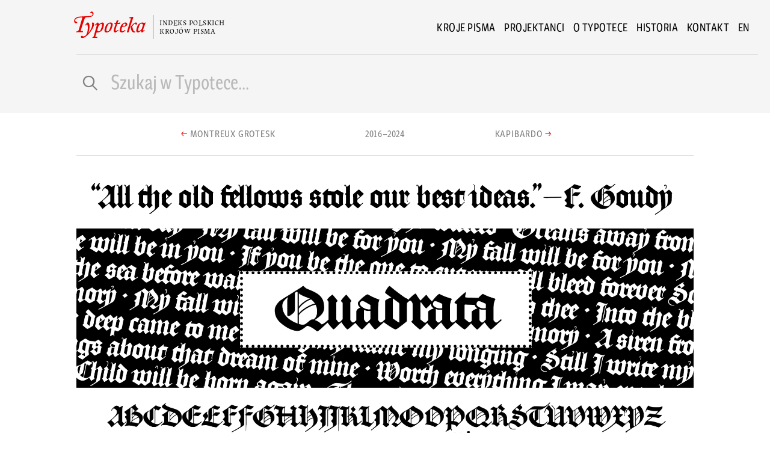

--- FILE ---
content_type: text/html; charset=UTF-8
request_url: https://typoteka.pl/pl/typeface/aj-quadrata
body_size: 4863
content:


<!doctype html>

<html class="no-js" lang="pl">

  <head>

    <!-- Google tag (gtag.js) -->
<script async src="https://www.googletagmanager.com/gtag/js?id=G-PTP1Q3X6FP"></script>
<script>
  window.dataLayer = window.dataLayer || [];
  function gtag(){dataLayer.push(arguments);}
  gtag('js', new Date());

  gtag('config', 'G-PTP1Q3X6FP');
</script>


    <meta charset="utf-8">
    
      
<title>AJ Quadrata - Typoteka</title>
<meta name="title" content="AJ Quadrata - Typoteka" />
<meta property="og:title" content="AJ Quadrata - Typoteka" />
<meta name="twitter:title" content="AJ Quadrata - Typoteka" />
    
      

<meta name="robots" content="index,follow" />



      
      

<meta name="url" content="https://typoteka.pl/pl/typeface/aj-quadrata" />
<meta property="og:url" content="https://typoteka.pl/pl/typeface/aj-quadrata" />

      

<meta name="locale" content="pl" />
<meta property="og:locale" content="pl" />


      

<meta name="description" content="W przeciwieństwie do większości istniejących tego typu font&oacute;w, AJ Quadrata nie odwzorowuje żadnej z licznych metalowych gotyckich czcionek, lecz styl kaligrafii, kt&oacute;ry dał im..." />
<meta property="og:description" content="W przeciwieństwie do większości istniejących tego typu font&oacute;w, AJ Quadrata nie odwzorowuje żadnej z licznych metalowych gotyckich czcionek, lecz styl kaligrafii, kt&oacute;ry dał im..." />
<meta name="twitter:description" content="W przeciwieństwie do większości istniejących tego typu font&oacute;w, AJ Quadrata nie odwzorowuje żadnej z licznych metalowych gotyckich czcionek, lecz styl kaligrafii, kt&oacute;ry dał im..." />

      

      
<link rel="image_src" href="https://typoteka.pl/storage/fonts/Adam Jagosz/Quadrata_BANNER-poster.png" />
<meta name="image" content="https://typoteka.pl/storage/fonts/Adam Jagosz/Quadrata_BANNER-poster.png" />
<meta property="og:image" content="https://typoteka.pl/storage/fonts/Adam Jagosz/Quadrata_BANNER-poster.png" />
<meta name="twitter:image" content="https://typoteka.pl/storage/fonts/Adam Jagosz/Quadrata_BANNER-poster.png" />
    

    <meta name="viewport" content="width=device-width, initial-scale=1">
    <meta property="fb:app_id" content="839285009941847">
    <meta name="google-site-verification" content="AskHM6gwz5l4re35bIyGZAIovBJMo9lQYeU-Qlc7AbE" />
    <meta name="csrf-token" content="cWX9vCPH9ocM46ADxx1udhLqNwsSF8xqYNLC3qQj">

    
    
    
    <link rel="stylesheet" href="/css/app.css">
    <link rel="stylesheet" href="/fonts/fonts.css">

    <script src="https://cdnjs.cloudflare.com/ajax/libs/gsap/3.8.0/gsap.min.js"></script>
    <script src="https://cdnjs.cloudflare.com/ajax/libs/gsap/3.8.0/Draggable.min.js"></script>
    <script src="https://cdnjs.cloudflare.com/ajax/libs/gsap/3.8.0/ScrollToPlugin.min.js"></script>
    <script src="https://cdnjs.cloudflare.com/ajax/libs/gsap/3.8.0/ScrollTrigger.min.js"></script>

    <script src="https://cdnjs.cloudflare.com/ajax/libs/balance-text/3.3.0/balancetext.min.js"></script>

    <script src="/js/manifest.js"></script>
    <script src="/js/vendor.js"></script>
    <script src="/js/app.js"></script>

    <link rel="apple-touch-icon" sizes="180x180" href="/apple-touch-icon.png">
    <link rel="icon" type="image/png" sizes="32x32" href="/favicon-32x32.png">
    <link rel="icon" type="image/png" sizes="16x16" href="/favicon-16x16.png">
    <link rel="manifest" href="/site.webmanifest">
    <link rel="mask-icon" href="/safari-pinned-tab.svg" color="#e60000">
    <meta name="apple-mobile-web-app-title" content="Typoteka">
    <meta name="application-name" content="Typoteka">
    <meta name="msapplication-TileColor" content="#e60000">
    <meta name="theme-color" content="#ffffff">

  </head>

  <body data-controller="font">


    <div class="off-canvas-wrapper">
      <div class="off-canvas position-right" id="offCanvas" data-off-canvas>

        <nav id="offCanvasMenu">
   
    <div id="mobilemenuOffCanvas" class="mobileLogo offCanvasMenuShow">
      <a href="/">
        <img width="40" class="blends" src="/img/T-square.svg">
        <span class="logoSubtitle">Indeks polskich</br>krojów pisma</span>
      </a>
    </div>



  <ul  class="menu vertical offCanvasMenuShow">

              <li class=""><a href="/pl">Kroje pisma</a></li>
                <li class=""><a href="/pl/designers">Projektanci</a></li>
                <li class=""><a href="/pl/about">O Typotece</a></li>
                <li class=""><a href="/pl/history">Historia</a></li>
                <li class=""><a href="/pl/contact">Kontakt</a></li>
      
                       <li class="">
          <hr>
          <a href="https://typoteka.pl/en/typeface/aj-quadrata" hreflang="en" rel="alternate">
            en
          </a>
         

        </li>
      


            


    
    
  </ul>

    <ul class="horizontal menu offCanvasMenuShow">
            
      <li>
        <a href="https://www.facebook.com/typotekapl"><img src="/img/icons/logo-facebook.svg" width="30"></a>
      </li>
      <li>
        <a href="https://www.instagram.com/typoteka/"><img src="/img/icons/logo-instagram.svg" width="30"></a>
      </li>

  </ul>



  <p class="balance-text offCanvasMenuShow">Jeśli jesteś twórcą krojów pisma i chcesz, żeby twój projekt znalazł się w Typotece, napisz do nas. </p>

  <div class="offCanvasMenuShow">
    <a  class="underline" href="mailto:info@typoteka.pl">info@typoteka.pl</a>
  </div>





</nav>



      </div>

      <div class="off-canvas-content" data-off-canvas-content>

        <header>
          <div class="stickyContainer mainMenuContainer"> 
  <div id="mainMenuBack" class="stickyItem grid-container full"> 
    
    <div  class="grid-container" >

        <div id="mainMenu" class="grid-x align-middle">  

          <div  class="cell auto medium-offset-1">

            <div class="mobileLogo">
              <a href="/">
                
                <img id="bigLogo" width="120" class="show-for-medium" src="/img/Typoteka.svg"> 
                <img id="smallLogo" width="40" class="show-for-small-only" src="/img/T-square.svg">

                <span class="logoSubtitle" >Indeks polskich</br>krojów pisma</span>

              
              </a>
            </div>
          </div>

          <div  class="cell shrink">

            <ul class="main-menu menu align-right show-for-medium ">

    

            <li><a href="/pl">Kroje pisma</a></li>
            <li><a href="/pl/designers">Projektanci</a></li>
            <li><a href="/pl/about">O Typotece</a></li>
            <li><a href="/pl/history">Historia</a></li>
            <li><a href="/pl/contact">Kontakt</a></li>
    
               <li>
        <a href="https://typoteka.pl/en/typeface/aj-quadrata" hreflang="en" rel="alternate">
          en
        </a>
      </li>
              

</ul>




            
            <a  class="show-for-small-only" data-toggle="offCanvas"><img width="22" src="/img/hamburger.svg"></a>

          </div>
        </div>
    </div>
  </div>
</div>

                    
          <form id="searchBarForm" action="https://typoteka.pl/pl/search">


  <div class="grid-container ">

       <div class="grid-x grid-margin-x ">
        <div class="cell small-1"></div>
        <div class="cell medium-11">

          <hr>
          <div id="searchBar" class="grid-x grid-margin-x align-middle">


            
            <div class="cell small-11 medium-7 large-8">

              <div class="input-group">
                <span id="lupka" class="input-group-labels  PKPIcons">g</span>
                <input name="text"  class="input-group-field" placeholder="Szukaj w Typotece..."                 value="" 
               type="text">
                <div class="input-group-buttons">

                   


                 


                </div>
              </div>


            </div>

          

          

          </div>






        </div>

      </div>






    </div>
</form>



        </header>

         <main

        
         role="main"> 





<div  class="grid-container">
  <div class="grid-x grid-margin-x ">    

    <div class="cell medium-offset-1 medium-10 text-center" >


  <div  id="nextPrevBtns" class="grid-x">    
    <div class="cell small-6 medium-4 text-right" >

                <a href="https://typoteka.pl/pl/typeface/montreux-grotesk" class="button medium  clear noMarginBottom">
            <span class="arrow primary-color">&larr;</span> 
            <span class="show-for-medium">Montreux Grotesk</span>
            <span class="show-for-small-only" >Poprzedni</span>
          </a>
       
        
    </div>
    <div class="cell medium-4 text-center show-for-medium" >
                <a href="https://typoteka.pl/pl/period/variable-fonts-and-screen-typography" class="button medium  clear noMarginBottom lining-nums"><span >2016–2024</span></a>
            </div>
    <div class="cell small-6 medium-4 text-left" >
      
        <a href="https://typoteka.pl/pl/typeface/kapibardo" class="button medium  clear noMarginBottom">
          <span class="show-for-medium" >Kapibardo</span>
          <span class="show-for-small-only" >Następny</span> 
          <span class="arrow primary-color" >&rarr;</span></a>

        
            </div>


  </div>
      



    </div>



  </div>

</div>
<div id="fontBlade" class="grid-container">

  <div class="grid-x grid-margin-x ">    
    
    <div class="cell medium-offset-1 medium-10 text-center" >

      
      <img id="fontPhoto"  data-interchange="[/storage/fonts/Adam Jagosz/Quadrata_BANNER-cover.png, small],[/storage/fonts/Adam Jagosz/Quadrata_BANNER-poster.png, medium]">


     
     

      
    </div>
  </div>


  

  <div class="grid-x grid-margin-x ">
    
    <div class="cell medium-offset-2 medium-8 large-offset-3 large-6" >
      <h1 class="balance-text">AJ Quadrata</h1>

      <p><em><a href='https://typoteka.pl/pl/designer/adam-jagosz'>Adam Jagosz</a></em></p>


      <h5 class="hide-for-small-only">&nbsp;</h5>


      <ul class="vertical medium-horizontal menu">      

        <li>
          <a ><span class="PKPIcons">c</span>2020</a>
        </li>

                  <li>
            <a href="https://typoteka.pl/pl/period/variable-fonts-and-screen-typography"><span class="PKPIcons ">j</span>Fonty zmienne i typografia ekranowa</a>
          </li>

                
                  <li>
            <a><span class="PKPIcons ">b</span>Żywiec</a>
          </li>
        
                  <li>
            <a href="https://typoteka.pl/pl/search?cats=3"><span class="PKPIcons ">h</span>Fonty</a>
          </li>
        
      </ul>

    </div>

  </div>


  <div class="grid-x grid-margin-x " >    
   
    <div class="cell medium-offset-2 medium-8 large-offset-3 large-6" >
        <p>. . .</p>
        

        <p>W przeciwieństwie do większości istniejących tego typu font&oacute;w, AJ Quadrata nie odwzorowuje żadnej z licznych metalowych gotyckich czcionek, lecz styl kaligrafii, kt&oacute;ry dał im początek. A dokładniej &mdash; jest fontem wzorowanym na teksturze gotyckiej, kt&oacute;rą napisano szesnastowieczną Biblię z Zwollen (Niderlandy). &nbsp;Dzięki funkcjom OpenType litery mogą przybierać r&oacute;żne formy w zależności od kontekstu, a także łączyć się w ligatury. Gł&oacute;wnym celem projektu jest jak najbliższe odwzorowanie bogactwa Textury Quadraty. Przy okazji zaprojektowano r&oacute;wnież imitację gotyckiej cyrylicy, greki i pisma ormiańskiego. &nbsp;Projekt obejmuje dwie odmiany: AJ Quadrata zawiera uwsp&oacute;łcześnione formy liter F, H i O oraz mniej domyślnych ligatur. AJ Quadrata Medieval wyświetla kropki nad i tylko w sąsiedztwie liter m, n, u oraz zawiera selekcję abrewiatur aktywowanych funkcją <em>dlig</em>.&nbsp;</p>
          

                
        <div>
                        <span class="label"><a href="https://typoteka.pl/pl/search?tags=3">display</a></span> 
                        <span class="label"><a href="https://typoteka.pl/pl/search?tags=5">revival</a></span> 
                        <span class="label"><a href="https://typoteka.pl/pl/search?tags=34">historic</a></span> 
                        <span class="label"><a href="https://typoteka.pl/pl/search?tags=35">gothic</a></span> 
                  </div>

    <hr class="show-for-large">


    </div>

    <div class="cell medium-8 medium-offset-2 large-offset-0 large-auto" >

      
            
        <hr>
        <h4 class="bold">Linki</h4> 
        <ul class="sideLinkss horizontal large-vertical menu">   
                  <li><a href="https://www.myfonts.com/fonts/adam-jagosz/aj-quadrata/" target="_blank">AJ Quadrata – Myfonts</a> </li>
              </ul>
              

          <hr>
      <h4 class="Maecenass bold">Wydawca</h4> 

      <ul class="sideLinkss horizontal large-vertical menu">   
        <li> <a href="https://www.adamjagosz.com" target="_blank">Adam Jagosz </a> </li>
      </ul>

    
    
            <hr>
        <h4 class="Maecenass bold">Skrypty</h4>

        <ul class="sideLinkss horizontal menu">      
                  
            <li class="capitalize"><a href="https://typoteka.pl/pl/search?scripts=1">łaciński</a></li>
                            
            <li class="capitalize"><a href="https://typoteka.pl/pl/search?scripts=2">cyrylica</a></li>
                            
            <li class="capitalize"><a href="https://typoteka.pl/pl/search?scripts=4">greek</a></li>
                            
            <li class="capitalize"><a href="https://typoteka.pl/pl/search?scripts=8">armenian</a></li>
                          </ul>
    

    <hr class="hide-for-large">



    </div>
  </div>




  



  
  <div class="grid-x grid-margin-x ">    

   
    <div class="cell medium-offset-2 medium-8 large-offset-3 large-6" >
      

      

       <h3>
      
                  Inne kroje tego projektanta:        
      </h3> 

        
              
        <div class=" grid-x grid-margin-xs small-up-2 medium-up-1" >  


                      <div class="cell"> 
            <a href="https://typoteka.pl/pl/typeface/ares">

  <div class="relatedItem" data-url="https://typoteka.pl/pl/typeface/ares">
    <div class="grid-containers">
    <div class=" grid-x grid-margin-xs align-middle" >  
    

      <div class="relatedFontImg cell small-12 medium-5 large-5 ">
        
                
       <img src="/storage/fonts/Adam Jagosz/Ares_BANNER-cover.png" />

            </div>


      <div class="relatedFontInfo cell small-12 medium-auto">
        <hr class="show-for-small-only">
        <h4 class="fontName">Ares</h4>
       
        <p class="fontDesigners "><em>
            
              
             Adam Jagosz 
           </em>
            </p> 
           
            <ul class="menu horizontal hide-for-small-only">
              <li><span class="PKPIcons">c</span>2019</li>
              
              <li><span class="PKPIcons ">b</span>Żywiec</li>
              
                            <li><span class="PKPIcons ">h</span>Fonty</li>
                          </ul>




        
      </div>
    </div>
    </div>
  </div>
</a>          </div>
                      <div class="cell"> 
            <a href="https://typoteka.pl/pl/typeface/aromatron">

  <div class="relatedItem" data-url="https://typoteka.pl/pl/typeface/aromatron">
    <div class="grid-containers">
    <div class=" grid-x grid-margin-xs align-middle" >  
    

      <div class="relatedFontImg cell small-12 medium-5 large-5 ">
        
                
       <img src="/storage/fonts/Adam Jagosz/Aromatron_BANNER-cover.png" />

            </div>


      <div class="relatedFontInfo cell small-12 medium-auto">
        <hr class="show-for-small-only">
        <h4 class="fontName">Aromatron</h4>
       
        <p class="fontDesigners "><em>
            
              
             Adam Jagosz 
           </em>
            </p> 
           
            <ul class="menu horizontal hide-for-small-only">
              <li><span class="PKPIcons">c</span>2019</li>
              
              <li><span class="PKPIcons ">b</span>Żywiec</li>
              
                            <li><span class="PKPIcons ">h</span>Fonty</li>
                          </ul>




        
      </div>
    </div>
    </div>
  </div>
</a>          </div>
                </div>
      
    </div> 
  </div> 
  
</div>


 </main>

        <footer><div id="footerHolder" class="grid-container fluid">

  
  <div class="grid-container">

    <div class="grid-x grid-margin-x ">
      
      <div class="cell medium-8" >
        <h4 class="text-center medium-text-left">O Typotece</h4>
        <div class="text-center medium-text-left"><p>Typoteka to indeks krojów pisma stworzonych przez twórców związanych z Polską.</p>
<p>Pismo jest nośnikiem kultury i jednocześnie jej wynikiem. Jest komunikacyjnym spoiwem obywateli wielu krajów, wyznawców różnych religii, przedstawicieli różnych kultur. Typoteka prezentuje pisma drukarskie i typograficzne stworzone na przestrzeni kilkuset lat, dla różnych alfabetów, przez przez ludzi urodzonych na terenach dziesiejszej lub ówczesnej Polski, oraz tych, którzy w pewnym momencie na te tereny przybyli.

<em><a href='https://typoteka.pl/pl/about'>Czytaj więcej...</a></em></p>        
        </div>

        


        <hr class="show-for-small-only">
        

         

      </div>

      <div class="cell medium-4">

         <h4 class="text-center medium-text-left">Kontakt</h4>
         <p class="text-center medium-text-left balance-text"><a href="mailto:info@typoteka.pl">info@typoteka.pl</a></p>
         <h4 class="text-center medium-text-left">Zgłoś swój projekt</h4>
        <p class="text-center medium-text-left  balance-text">Jeśli jesteś twórcą krojów pisma i chcesz, żeby twój projekt znalazł się w Typotece, napisz do nas.  </p>
         
          <ul class="horizontal menu medium-align-left offCanvasMenuShow ">
            
          <li >
            <a href="https://www.facebook.com/typotekapl"><img src="/img/icons/logo-facebook.svg" width="30"></a>
          </li>
          <li>
            <a href="https://www.instagram.com/typoteka/"><img src="/img/icons/logo-instagram.svg" width="30"></a>
          </li>

        </ul>
      </div>
    </div>

   

    <hr>

   
    <div class="grid-x grid-margin-x text-center align-middle align-center">


      <div class="cell medium-7 large-5">
        <img src="/img/logos/dofinansowano.svg">
      </div>
      
    </div>

    <hr>

    <div id="partnersLogos" class="grid-x grid-padding-x small-up-2 medium-up-5  text-center align-middle">
       
          
          <div class="cell">
            <a href="http://nowolipki.org" target="_blank"><img  src="/img/logos/nowolipki.svg"></a>
          </div>
          <div class="cell">
            <a href="http://stgu.pl" target="_blank"><img  src="/img/logos/stgu.svg"></a>
          </div>
          <div class="cell">
            <a href="https://rejestr.io/krs/646065/fundacja-collegium-nobilium-opoliense" target="_blank"><img  src="/img/logos/collegium.svg"></a>
          </div>
          <div class="cell">
            <a href="http://warsawposterbiennale.com" target="_blank"><img  src="/img/logos/ipb.svg"></a>
          </div>
          <div class="cell">
            <a href="http://polishgraphicdesign.com" target="_blank"><img  src="/img/logos/pgda.svg"></a>
          </div>
          <div class="cell">
            <a href="http://gust.org.pl" target="_blank"><img  src="/img/logos/gust.svg"></a>
          </div>
          <div class="cell">
            <a href="https://www.fontlab.com" target="_blank"><img  src="/img/logos/fontlab.svg"></a>
          </div>
          <div class="cell">
            <a href="https://asp.waw.pl/" target="_blank"><img  src="/img/logos/asp.svg"></a>
          </div>
          <div class="cell">
            <a href="http://www.cobrpp.com.pl/actapoligraphica/index.php?page=strona-glowna" target="_blank"><img  src="/img/logos/acta.svg"></a>
          </div>
          <div class="cell">
            <a href="http://ptwk.pl/" target="_blank"><img  src="/img/logos/ptwk.svg"></a>
          </div>

    </div>

    <hr>

    <div class="grid-x grid-margin-x ">
     
      <div class="cell medium-6 text-center medium-text-left ">
        <p class="balance-text">Używamy <a href="https://pl.wikipedia.org/wiki/HTTP_cookie" target="_blank">ciasteczek</a> do różnych niecnych spraw (statystyki)</p>
      </div>

      <div class="cell medium-6 text-center medium-text-right ">
        <p class="balance-text">A stronę zrobił <a href='https://typoteka.pl/designer/michal-jarocinski'>Michał Jarociński</a></p>
      </div>

    </div>


  </div>
</div>



</footer> 

      </div>
    </div>



  

  </body>
</html>


--- FILE ---
content_type: text/css
request_url: https://typoteka.pl/fonts/fonts.css
body_size: 163
content:
.Maecenas{font-family:Maecenas;font-style:normal;font-weight:400}@font-face{font-display:swap;font-family:Maecenas;font-style:normal;font-weight:400;src:url(Maecenas-Regular.woff2) format("woff2"),url(Maecenas-Regular.woff) format("woff")}@font-face{font-display:swap;font-family:Maecenas;font-style:italic;font-weight:400;src:url(Maecenas-RegularItalic.woff2) format("woff2"),url(Maecenas-RegularItalic.woff) format("woff")}@font-face{font-display:swap;font-family:Maecenas;font-style:normal;font-weight:700;src:url(Maecenas-Bold.woff2) format("woff2"),url(Maecenas-Bold.woff) format("woff")}@font-face{font-display:swap;font-family:Maecenas;font-style:italic;font-weight:700;src:url(Maecenas-BoldItalic.woff2) format("woff2"),url(Maecenas-BoldItalic.woff) format("woff")}.GellerSans{font-family:GellerSans}.bold{font-weight:700}@font-face{font-display:swap;font-family:GellerSans;font-style:normal;font-weight:700;src:url(GellerSansWeb-SemiBold.woff2) format("woff2"),url(GellerSansWeb-SemiBold.woff) format("woff")}@font-face{font-display:swap;font-family:GellerSans;font-style:normal;font-weight:400;src:url(GellerSansWeb-Regular.woff2) format("woff2"),url(GellerSansWeb-Regular.woff) format("woff")}@font-face{font-display:swap;font-family:GellerSans;font-style:italic;font-weight:400;src:url(GellerSansWeb-RegularItalic.woff2) format("woff2"),url(GellerSansWeb-RegularItalic.woff) format("woff")}@font-face{font-display:swap;font-family:PKPIcons;font-style:normal;font-weight:400;src:url(PKPIcons-Regular.woff2) format("woff2"),url(PKPIcons-Regular.woff) format("woff")}


--- FILE ---
content_type: image/svg+xml
request_url: https://typoteka.pl/img/logos/dofinansowano.svg
body_size: 73200
content:
<?xml version="1.0" encoding="UTF-8" standalone="no"?>
<!DOCTYPE svg PUBLIC "-//W3C//DTD SVG 1.1//EN" "http://www.w3.org/Graphics/SVG/1.1/DTD/svg11.dtd">
<svg width="100%" height="100%" viewBox="0 0 718 165" version="1.1" xmlns="http://www.w3.org/2000/svg" xmlns:xlink="http://www.w3.org/1999/xlink" xml:space="preserve" xmlns:serif="http://www.serif.com/" style="fill-rule:evenodd;clip-rule:evenodd;stroke-linejoin:round;stroke-miterlimit:2;">
    <g id="Artboard1" transform="matrix(0.972091,0,0,1,-12.2673,-5.15546)">
        <rect x="12.619" y="5.155" width="738.041" height="164.925" style="fill:none;"/>
        <g transform="matrix(1.02871,0,0,1,-18.1916,0.15546)">
            <path d="M160.03,37.94L165.29,37.94L167.31,45.81L169.33,37.94L174.58,37.94L174.58,50.87L171.31,50.87L171.31,41.01L168.78,50.87L165.82,50.87L163.3,41.01L163.3,50.87L160.03,50.87L160.03,37.94" style="fill:white;fill-rule:nonzero;"/>
            <path d="M177.02,37.94L180.61,37.94L180.61,40.38L177.02,40.38L177.02,37.94ZM177.02,41.5L180.61,41.5L180.61,50.87L177.02,50.87L177.02,41.5Z" style="fill:white;fill-rule:nonzero;"/>
            <path d="M182.91,41.5L186.25,41.5L186.25,43.03C186.75,42.41 187.26,41.96 187.77,41.69C188.28,41.42 188.9,41.29 189.64,41.29C190.64,41.29 191.41,41.58 191.97,42.18C192.53,42.77 192.81,43.68 192.81,44.92L192.81,50.88L189.2,50.88L189.2,45.73C189.2,45.14 189.09,44.73 188.87,44.48C188.65,44.24 188.35,44.11 187.95,44.11C187.51,44.11 187.16,44.27 186.89,44.6C186.62,44.93 186.48,45.52 186.48,46.37L186.48,50.87L182.89,50.87L182.89,41.5" style="fill:white;fill-rule:nonzero;"/>
            <path d="M195.09,37.94L198.68,37.94L198.68,40.38L195.09,40.38L195.09,37.94ZM195.09,41.5L198.68,41.5L198.68,50.87L195.09,50.87L195.09,41.5Z" style="fill:white;fill-rule:nonzero;"/>
            <path d="M200.34,48.27L203.91,47.93C204.06,48.35 204.26,48.66 204.53,48.84C204.79,49.02 205.15,49.11 205.59,49.11C206.07,49.11 206.45,49.01 206.71,48.8C206.92,48.65 207.02,48.46 207.02,48.23C207.02,47.97 206.88,47.77 206.61,47.63C206.42,47.53 205.9,47.41 205.07,47.26C203.82,47.04 202.96,46.84 202.47,46.66C201.99,46.48 201.58,46.16 201.24,45.72C200.91,45.28 200.74,44.78 200.74,44.21C200.74,43.59 200.92,43.06 201.28,42.61C201.64,42.16 202.13,41.83 202.76,41.61C203.39,41.39 204.23,41.28 205.29,41.28C206.41,41.28 207.23,41.36 207.76,41.54C208.29,41.71 208.74,41.98 209.09,42.33C209.45,42.69 209.74,43.18 209.98,43.79L206.57,44.12C206.48,43.82 206.33,43.6 206.13,43.46C205.85,43.27 205.51,43.18 205.11,43.18C204.71,43.18 204.41,43.25 204.23,43.4C204.04,43.54 203.95,43.72 203.95,43.92C203.95,44.15 204.07,44.32 204.3,44.44C204.53,44.56 205.05,44.66 205.83,44.76C207.02,44.89 207.91,45.08 208.5,45.32C209.08,45.56 209.53,45.91 209.84,46.35C210.15,46.8 210.3,47.29 210.3,47.82C210.3,48.36 210.14,48.89 209.81,49.4C209.48,49.91 208.97,50.32 208.27,50.62C207.57,50.92 206.61,51.07 205.4,51.07C203.69,51.07 202.47,50.83 201.74,50.34C201.01,49.86 200.55,49.17 200.34,48.27" style="fill:white;fill-rule:nonzero;"/>
            <path d="M216.34,37.94L216.34,41.5L218.32,41.5L218.32,44.13L216.34,44.13L216.34,47.45C216.34,47.85 216.38,48.11 216.46,48.24C216.58,48.44 216.78,48.54 217.08,48.54C217.35,48.54 217.72,48.46 218.19,48.31L218.45,50.79C217.56,50.98 216.73,51.08 215.96,51.08C215.07,51.08 214.41,50.96 213.99,50.74C213.57,50.51 213.25,50.16 213.05,49.7C212.85,49.23 212.75,48.48 212.75,47.43L212.75,44.13L211.43,44.13L211.43,41.5L212.75,41.5L212.75,39.78L216.34,37.94" style="fill:white;fill-rule:nonzero;"/>
            <path d="M230.43,47.08L223.23,47.08C223.29,47.66 223.45,48.09 223.7,48.37C224.05,48.77 224.5,48.98 225.06,48.98C225.41,48.98 225.75,48.89 226.07,48.72C226.26,48.61 226.47,48.41 226.69,48.13L230.23,48.46C229.69,49.4 229.04,50.08 228.27,50.49C227.5,50.9 226.41,51.1 224.98,51.1C223.74,51.1 222.76,50.92 222.05,50.57C221.34,50.22 220.75,49.66 220.28,48.9C219.81,48.14 219.58,47.24 219.58,46.21C219.58,44.75 220.05,43.56 220.99,42.65C221.93,41.75 223.22,41.29 224.88,41.29C226.22,41.29 227.28,41.49 228.06,41.9C228.84,42.31 229.43,42.89 229.83,43.67C230.24,44.44 230.44,45.44 230.44,46.68L230.44,47.08M226.78,45.36C226.71,44.67 226.52,44.17 226.22,43.87C225.92,43.57 225.52,43.42 225.02,43.42C224.45,43.42 223.99,43.65 223.65,44.1C223.43,44.38 223.29,44.8 223.24,45.36L226.78,45.36Z" style="fill:white;fill-rule:nonzero;"/>
            <path d="M232.12,41.5L235.48,41.5L235.48,43.04C235.8,42.38 236.14,41.92 236.48,41.67C236.82,41.42 237.25,41.29 237.75,41.29C238.28,41.29 238.86,41.45 239.49,41.78L238.38,44.34C237.96,44.16 237.62,44.07 237.37,44.07C236.9,44.07 236.53,44.27 236.28,44.65C235.91,45.2 235.72,46.22 235.72,47.72L235.72,50.86L232.11,50.86L232.11,41.5" style="fill:white;fill-rule:nonzero;"/>
            <path d="M239.92,48.27L243.48,47.93C243.63,48.35 243.83,48.66 244.1,48.84C244.37,49.02 244.72,49.11 245.16,49.11C245.64,49.11 246.02,49.01 246.28,48.8C246.49,48.65 246.59,48.46 246.59,48.23C246.59,47.97 246.45,47.77 246.18,47.63C245.99,47.53 245.47,47.41 244.64,47.26C243.39,47.04 242.53,46.84 242.04,46.66C241.56,46.48 241.15,46.16 240.81,45.72C240.48,45.28 240.31,44.78 240.31,44.21C240.31,43.59 240.49,43.06 240.85,42.61C241.21,42.16 241.7,41.83 242.33,41.61C242.96,41.39 243.8,41.28 244.86,41.28C245.98,41.28 246.8,41.36 247.33,41.54C247.86,41.71 248.31,41.98 248.66,42.33C249.02,42.69 249.31,43.18 249.55,43.79L246.14,44.12C246.05,43.82 245.91,43.6 245.7,43.46C245.42,43.27 245.08,43.18 244.68,43.18C244.27,43.18 243.98,43.25 243.79,43.4C243.6,43.54 243.51,43.72 243.51,43.92C243.51,44.15 243.63,44.32 243.86,44.44C244.09,44.56 244.61,44.66 245.4,44.76C246.59,44.89 247.48,45.08 248.06,45.32C248.64,45.56 249.09,45.91 249.4,46.35C249.71,46.8 249.86,47.29 249.86,47.82C249.86,48.36 249.7,48.89 249.37,49.4C249.04,49.91 248.53,50.32 247.83,50.62C247.13,50.92 246.17,51.07 244.96,51.07C243.25,51.07 242.03,50.83 241.3,50.34C240.59,49.86 240.12,49.17 239.92,48.27" style="fill:white;fill-rule:nonzero;"/>
            <path d="M255.92,37.94L255.92,41.5L257.9,41.5L257.9,44.13L255.92,44.13L255.92,47.45C255.92,47.85 255.96,48.11 256.03,48.24C256.15,48.44 256.35,48.54 256.65,48.54C256.91,48.54 257.28,48.46 257.76,48.31L258.02,50.79C257.13,50.98 256.3,51.08 255.53,51.08C254.64,51.08 253.98,50.96 253.55,50.74C253.13,50.51 252.81,50.16 252.61,49.7C252.41,49.23 252.31,48.48 252.31,47.43L252.31,44.13L251,44.13L251,41.5L252.32,41.5L252.32,39.78L255.92,37.94" style="fill:white;fill-rule:nonzero;"/>
            <path d="M258.56,41.5L262.03,41.5L263.53,47.4L265.43,41.5L268.68,41.5L270.66,47.42L272.17,41.5L275.62,41.5L272.17,50.87L268.98,50.87L267.08,45.24L265.24,50.87L262.03,50.87L258.56,41.5" style="fill:white;fill-rule:nonzero;"/>
            <path d="M275.91,46.21C275.91,44.78 276.39,43.6 277.36,42.68C278.32,41.75 279.63,41.29 281.27,41.29C283.15,41.29 284.56,41.83 285.52,42.92C286.29,43.8 286.68,44.88 286.68,46.16C286.68,47.6 286.2,48.78 285.25,49.7C284.29,50.62 282.97,51.08 281.28,51.08C279.77,51.08 278.56,50.7 277.63,49.93C276.48,48.99 275.91,47.75 275.91,46.21M279.51,46.21C279.51,47.04 279.68,47.66 280.02,48.06C280.36,48.46 280.78,48.66 281.3,48.66C281.82,48.66 282.24,48.46 282.57,48.07C282.9,47.68 283.07,47.04 283.07,46.17C283.07,45.36 282.9,44.75 282.57,44.36C282.24,43.96 281.82,43.76 281.33,43.76C280.81,43.76 280.37,43.96 280.03,44.36C279.68,44.77 279.51,45.38 279.51,46.21Z" style="fill:white;fill-rule:nonzero;"/>
            <path d="M160.44,56.35L165.47,56.35L165.47,62.5L170.74,56.35L177.44,56.35L171.49,62.5L177.7,72.63L171.51,72.63L168.07,65.94L165.47,68.66L165.47,72.63L160.44,72.63L160.44,56.35" style="fill:white;fill-rule:nonzero;"/>
            <path d="M190.91,72.63L186.69,72.63L186.69,70.72C186.06,71.51 185.43,72.06 184.79,72.4C184.15,72.73 183.36,72.9 182.43,72.9C181.19,72.9 180.21,72.53 179.5,71.78C178.79,71.04 178.44,69.89 178.44,68.34L178.44,60.83L182.98,60.83L182.98,67.32C182.98,68.06 183.12,68.59 183.39,68.9C183.66,69.21 184.05,69.37 184.55,69.37C185.09,69.37 185.53,69.16 185.88,68.75C186.22,68.33 186.4,67.59 186.4,66.52L186.4,60.84L190.92,60.84L190.92,72.63" style="fill:white;fill-rule:nonzero;"/>
            <rect x="193.81" y="56.35" width="4.53" height="16.29" style="fill:white;"/>
            <path d="M206.69,56.35L206.69,60.84L209.18,60.84L209.18,64.15L206.69,64.15L206.69,68.33C206.69,68.83 206.74,69.16 206.83,69.33C206.98,69.58 207.24,69.71 207.61,69.71C207.94,69.71 208.41,69.61 209.01,69.42L209.34,72.54C208.22,72.78 207.18,72.91 206.21,72.91C205.08,72.91 204.25,72.77 203.72,72.48C203.19,72.19 202.79,71.75 202.54,71.17C202.29,70.58 202.16,69.63 202.16,68.31L202.16,64.16L200.49,64.16L200.49,60.85L202.16,60.85L202.16,58.68L206.69,56.35" style="fill:white;fill-rule:nonzero;"/>
            <path d="M223.76,72.63L219.54,72.63L219.54,70.72C218.91,71.51 218.28,72.06 217.64,72.4C217,72.73 216.21,72.9 215.28,72.9C214.04,72.9 213.06,72.53 212.35,71.78C211.64,71.04 211.29,69.89 211.29,68.34L211.29,60.83L215.83,60.83L215.83,67.32C215.83,68.06 215.97,68.59 216.24,68.9C216.51,69.21 216.9,69.37 217.4,69.37C217.94,69.37 218.38,69.16 218.73,68.75C219.07,68.33 219.25,67.59 219.25,66.52L219.25,60.84L223.77,60.84L223.77,72.63" style="fill:white;fill-rule:nonzero;"/>
            <path d="M226.55,60.84L230.78,60.84L230.78,62.77C231.19,61.93 231.61,61.36 232.04,61.04C232.47,60.73 233.01,60.57 233.64,60.57C234.31,60.57 235.04,60.78 235.83,61.19L234.43,64.41C233.9,64.19 233.47,64.08 233.16,64.08C232.57,64.08 232.11,64.32 231.78,64.81C231.32,65.5 231.08,66.79 231.08,68.68L231.08,72.64L226.54,72.64L226.54,60.84" style="fill:white;fill-rule:nonzero;"/>
            <path d="M236.62,60.84L241.39,60.84L243.82,68.69L246.08,60.84L250.54,60.84L245.86,73.45C245.33,74.89 244.78,75.86 244.23,76.36C243.44,77.07 242.25,77.43 240.64,77.43C239.99,77.43 238.98,77.34 237.62,77.16L237.27,74C237.92,74.21 238.65,74.31 239.45,74.31C239.98,74.31 240.41,74.19 240.74,73.94C241.07,73.7 241.35,73.26 241.58,72.63L236.62,60.84" style="fill:white;fill-rule:nonzero;"/>
            <path d="M160.13,77.77L166.07,77.77C167.24,77.77 168.19,77.93 168.91,78.25C169.63,78.57 170.23,79.02 170.7,79.62C171.17,80.21 171.51,80.91 171.72,81.69C171.93,82.48 172.04,83.31 172.04,84.2C172.04,85.58 171.88,86.65 171.57,87.42C171.26,88.18 170.82,88.82 170.26,89.33C169.7,89.85 169.1,90.19 168.46,90.36C167.58,90.59 166.79,90.71 166.08,90.71L160.14,90.71L160.14,77.77M164.12,80.69L164.12,87.77L165.1,87.77C165.94,87.77 166.53,87.68 166.88,87.49C167.23,87.3 167.51,86.98 167.71,86.52C167.91,86.06 168.01,85.31 168.01,84.27C168.01,82.9 167.79,81.96 167.34,81.45C166.89,80.94 166.15,80.69 165.12,80.69L164.12,80.69Z" style="fill:white;fill-rule:nonzero;"/>
            <path d="M173.49,81.33L182.18,81.33L182.18,83.43L177.45,88.25L182.47,88.25L182.47,90.7L173.13,90.7L173.13,88.38L177.62,83.79L173.49,83.79L173.49,81.33" style="fill:white;fill-rule:nonzero;"/>
            <path d="M184.07,77.77L187.66,77.77L187.66,80.21L184.07,80.21L184.07,77.77ZM184.07,81.33L187.66,81.33L187.66,90.7L184.07,90.7L184.07,81.33Z" style="fill:white;fill-rule:nonzero;"/>
            <path d="M200.36,86.91L193.16,86.91C193.22,87.49 193.38,87.92 193.63,88.2C193.98,88.61 194.43,88.81 194.99,88.81C195.34,88.81 195.68,88.72 196,88.55C196.19,88.44 196.4,88.24 196.62,87.96L200.16,88.29C199.62,89.23 198.96,89.91 198.2,90.32C197.44,90.73 196.34,90.93 194.91,90.93C193.67,90.93 192.69,90.75 191.98,90.4C191.27,90.05 190.68,89.49 190.21,88.73C189.74,87.97 189.51,87.07 189.51,86.04C189.51,84.57 189.98,83.39 190.92,82.48C191.86,81.58 193.15,81.12 194.81,81.12C196.15,81.12 197.21,81.32 197.99,81.73C198.77,82.14 199.36,82.72 199.76,83.5C200.17,84.27 200.37,85.27 200.37,86.51L200.37,86.91M196.71,85.19C196.64,84.5 196.45,84 196.15,83.7C195.85,83.4 195.45,83.25 194.95,83.25C194.38,83.25 193.92,83.48 193.58,83.93C193.36,84.21 193.22,84.63 193.16,85.19L196.71,85.19Z" style="fill:white;fill-rule:nonzero;"/>
            <path d="M211.87,77.77L211.87,90.7L208.51,90.7L208.51,89.32C208.04,89.91 207.61,90.3 207.22,90.51C206.7,90.78 206.13,90.92 205.49,90.92C204.21,90.92 203.24,90.43 202.57,89.46C201.9,88.49 201.56,87.31 201.56,85.92C201.56,84.37 201.93,83.18 202.68,82.35C203.42,81.53 204.37,81.12 205.52,81.12C206.08,81.12 206.58,81.21 207.04,81.4C207.5,81.59 207.9,81.87 208.25,82.25L208.25,77.77L211.87,77.77M208.27,85.99C208.27,85.26 208.11,84.71 207.8,84.34C207.49,83.98 207.09,83.8 206.62,83.8C206.2,83.8 205.85,83.97 205.57,84.32C205.29,84.67 205.15,85.25 205.15,86.07C205.15,86.84 205.3,87.4 205.59,87.75C205.88,88.1 206.24,88.28 206.67,88.28C207.13,88.28 207.51,88.1 207.82,87.74C208.12,87.39 208.27,86.8 208.27,85.99Z" style="fill:white;fill-rule:nonzero;"/>
            <path d="M213.65,81.33L222.34,81.33L222.34,83.43L217.62,88.25L222.63,88.25L222.63,90.7L213.3,90.7L213.3,88.38L217.79,83.79L213.65,83.79L213.65,81.33" style="fill:white;fill-rule:nonzero;"/>
            <path d="M224.24,77.77L227.83,77.77L227.83,80.21L224.24,80.21L224.24,77.77ZM224.24,81.33L227.83,81.33L227.83,90.7L224.24,90.7L224.24,81.33Z" style="fill:white;fill-rule:nonzero;"/>
            <path d="M237.11,87.03L240.52,87.42C240.33,88.13 240.02,88.75 239.59,89.27C239.16,89.79 238.61,90.2 237.94,90.48C237.27,90.77 236.42,90.91 235.4,90.91C234.41,90.91 233.58,90.82 232.92,90.63C232.26,90.44 231.69,90.15 231.21,89.73C230.73,89.32 230.36,88.83 230.09,88.27C229.82,87.71 229.68,86.97 229.68,86.05C229.68,85.09 229.84,84.28 230.17,83.64C230.41,83.17 230.74,82.75 231.16,82.37C231.58,82 232.01,81.72 232.45,81.54C233.15,81.25 234.05,81.11 235.14,81.11C236.67,81.11 237.84,81.38 238.64,81.93C239.44,82.48 240.01,83.28 240.33,84.33L236.95,84.78C236.84,84.38 236.65,84.08 236.37,83.88C236.09,83.68 235.72,83.58 235.25,83.58C234.66,83.58 234.18,83.79 233.81,84.22C233.44,84.65 233.26,85.29 233.26,86.15C233.26,86.92 233.44,87.5 233.81,87.9C234.18,88.3 234.64,88.5 235.2,88.5C235.67,88.5 236.07,88.38 236.39,88.14C236.71,87.9 236.95,87.54 237.11,87.03" style="fill:white;fill-rule:nonzero;"/>
            <path d="M246.51,77.77L246.51,81.33L248.49,81.33L248.49,83.96L246.51,83.96L246.51,87.28C246.51,87.68 246.55,87.94 246.63,88.07C246.75,88.27 246.95,88.37 247.25,88.37C247.52,88.37 247.89,88.29 248.36,88.14L248.62,90.62C247.73,90.81 246.9,90.91 246.13,90.91C245.24,90.91 244.58,90.79 244.15,90.57C243.73,90.34 243.41,89.99 243.21,89.53C243.01,89.06 242.91,88.31 242.91,87.26L242.91,83.96L241.59,83.96L241.59,81.33L242.91,81.33L242.91,79.61L246.51,77.77" style="fill:white;fill-rule:nonzero;"/>
            <path d="M249.15,81.33L252.62,81.33L254.12,87.23L256.02,81.33L259.27,81.33L261.25,87.25L262.76,81.33L266.21,81.33L262.76,90.7L259.56,90.7L257.66,85.07L255.83,90.7L252.62,90.7L249.15,81.33" style="fill:white;fill-rule:nonzero;"/>
            <path d="M270.32,84.37L266.89,84.01C267.02,83.41 267.2,82.94 267.45,82.59C267.69,82.24 268.04,81.95 268.5,81.69C268.83,81.51 269.28,81.37 269.86,81.27C270.44,81.17 271.06,81.12 271.73,81.12C272.81,81.12 273.67,81.18 274.32,81.3C274.97,81.42 275.52,81.67 275.95,82.06C276.26,82.32 276.5,82.7 276.67,83.18C276.85,83.67 276.93,84.13 276.93,84.57L276.93,88.71C276.93,89.15 276.96,89.5 277.01,89.75C277.06,90 277.19,90.32 277.38,90.71L274.01,90.71C273.88,90.47 273.79,90.29 273.75,90.16C273.71,90.03 273.67,89.84 273.63,89.56C273.16,90.01 272.69,90.34 272.23,90.53C271.59,90.79 270.86,90.92 270.02,90.92C268.9,90.92 268.05,90.66 267.47,90.14C266.89,89.62 266.6,88.98 266.6,88.23C266.6,87.52 266.81,86.93 267.23,86.47C267.65,86.01 268.42,85.67 269.54,85.45C270.89,85.18 271.76,84.99 272.16,84.88C272.56,84.77 272.98,84.63 273.43,84.45C273.43,84.01 273.34,83.7 273.16,83.52C272.98,83.34 272.66,83.26 272.2,83.26C271.61,83.26 271.17,83.35 270.88,83.54C270.65,83.69 270.46,83.96 270.32,84.37M273.43,86.26C272.94,86.44 272.42,86.59 271.89,86.73C271.16,86.92 270.7,87.12 270.51,87.3C270.31,87.5 270.21,87.72 270.21,87.96C270.21,88.24 270.31,88.47 270.5,88.65C270.7,88.83 270.99,88.92 271.37,88.92C271.77,88.92 272.14,88.82 272.49,88.63C272.83,88.43 273.08,88.2 273.22,87.92C273.36,87.64 273.43,87.28 273.43,86.83L273.43,86.26Z" style="fill:white;fill-rule:nonzero;"/>
            <path d="M160.1,95.84L163.83,95.84L168.7,102.99L168.7,95.84L172.47,95.84L172.47,108.77L168.7,108.77L163.86,101.67L163.86,108.77L160.1,108.77L160.1,95.84" style="fill:white;fill-rule:nonzero;"/>
            <path d="M178.16,102.43L174.73,102.07C174.86,101.47 175.04,101 175.29,100.66C175.53,100.32 175.89,100.02 176.34,99.77C176.67,99.59 177.12,99.45 177.7,99.35C178.28,99.25 178.9,99.2 179.57,99.2C180.65,99.2 181.51,99.26 182.16,99.38C182.81,99.5 183.36,99.75 183.79,100.13C184.1,100.39 184.34,100.77 184.51,101.25C184.69,101.74 184.78,102.2 184.78,102.64L184.78,106.78C184.78,107.22 184.81,107.57 184.86,107.82C184.91,108.07 185.04,108.39 185.23,108.78L181.86,108.78C181.73,108.54 181.64,108.36 181.6,108.23C181.56,108.1 181.52,107.9 181.48,107.63C181.01,108.08 180.54,108.41 180.08,108.6C179.45,108.86 178.71,108.99 177.87,108.99C176.75,108.99 175.9,108.73 175.33,108.21C174.75,107.69 174.46,107.05 174.46,106.3C174.46,105.59 174.67,105 175.09,104.54C175.51,104.08 176.28,103.74 177.4,103.52C178.75,103.25 179.62,103.06 180.02,102.95C180.42,102.84 180.84,102.7 181.29,102.52C181.29,102.08 181.2,101.77 181.02,101.59C180.84,101.41 180.52,101.32 180.06,101.32C179.47,101.32 179.03,101.41 178.74,101.6C178.49,101.75 178.3,102.03 178.16,102.43M181.28,104.32C180.79,104.5 180.27,104.65 179.74,104.79C179.01,104.98 178.55,105.17 178.36,105.36C178.16,105.55 178.06,105.78 178.06,106.02C178.06,106.3 178.16,106.53 178.35,106.71C178.55,106.89 178.84,106.98 179.22,106.98C179.62,106.98 179.99,106.88 180.34,106.69C180.68,106.49 180.93,106.26 181.07,105.98C181.21,105.7 181.28,105.34 181.28,104.89L181.28,104.32Z" style="fill:white;fill-rule:nonzero;"/>
            <path d="M186.97,99.4L190.33,99.4L190.33,100.93C190.65,100.27 190.99,99.81 191.33,99.56C191.67,99.31 192.1,99.18 192.61,99.18C193.14,99.18 193.72,99.34 194.35,99.67L193.24,102.22C192.82,102.04 192.48,101.96 192.23,101.96C191.76,101.96 191.39,102.15 191.14,102.54C190.77,103.09 190.58,104.11 190.58,105.61L190.58,108.75L186.97,108.75L186.97,99.4" style="fill:white;fill-rule:nonzero;"/>
            <path d="M194.81,104.11C194.81,102.68 195.29,101.5 196.26,100.58C197.22,99.66 198.53,99.19 200.17,99.19C202.05,99.19 203.46,99.73 204.42,100.82C205.19,101.7 205.58,102.78 205.58,104.06C205.58,105.5 205.1,106.68 204.15,107.6C203.19,108.52 201.87,108.98 200.18,108.98C198.68,108.98 197.46,108.6 196.53,107.83C195.38,106.89 194.81,105.65 194.81,104.11M198.41,104.1C198.41,104.93 198.58,105.55 198.92,105.95C199.26,106.35 199.68,106.55 200.2,106.55C200.72,106.55 201.14,106.35 201.47,105.96C201.8,105.57 201.97,104.93 201.97,104.06C201.97,103.25 201.8,102.64 201.47,102.25C201.14,101.85 200.72,101.66 200.23,101.66C199.71,101.66 199.27,101.86 198.93,102.26C198.58,102.67 198.41,103.28 198.41,104.1Z" style="fill:white;fill-rule:nonzero;"/>
            <path d="M217.17,95.84L217.17,108.77L213.81,108.77L213.81,107.38C213.34,107.97 212.91,108.37 212.52,108.57C212,108.84 211.43,108.98 210.79,108.98C209.51,108.98 208.54,108.49 207.87,107.52C207.2,106.55 206.86,105.37 206.86,103.98C206.86,102.43 207.23,101.24 207.98,100.42C208.72,99.6 209.67,99.19 210.82,99.19C211.38,99.19 211.88,99.28 212.34,99.47C212.8,99.66 213.2,99.94 213.55,100.31L213.55,95.83L217.17,95.83M213.57,104.06C213.57,103.32 213.41,102.78 213.1,102.42C212.79,102.06 212.39,101.88 211.92,101.88C211.5,101.88 211.15,102.05 210.87,102.4C210.59,102.75 210.45,103.33 210.45,104.15C210.45,104.91 210.6,105.47 210.89,105.83C211.18,106.19 211.54,106.36 211.97,106.36C212.43,106.36 212.81,106.18 213.12,105.82C213.41,105.46 213.57,104.87 213.57,104.06Z" style="fill:white;fill-rule:nonzero;"/>
            <path d="M218.91,104.11C218.91,102.68 219.39,101.5 220.36,100.58C221.32,99.66 222.63,99.19 224.27,99.19C226.15,99.19 227.56,99.73 228.52,100.82C229.29,101.7 229.68,102.78 229.68,104.06C229.68,105.5 229.2,106.68 228.25,107.6C227.29,108.52 225.97,108.98 224.28,108.98C222.78,108.98 221.56,108.6 220.63,107.83C219.48,106.89 218.91,105.65 218.91,104.11M222.51,104.1C222.51,104.93 222.68,105.55 223.02,105.95C223.36,106.35 223.78,106.55 224.29,106.55C224.81,106.55 225.23,106.35 225.57,105.96C225.9,105.57 226.07,104.93 226.07,104.06C226.07,103.25 225.9,102.64 225.57,102.25C225.24,101.85 224.82,101.66 224.33,101.66C223.81,101.66 223.37,101.86 223.03,102.26C222.68,102.67 222.51,103.28 222.51,104.1Z" style="fill:white;fill-rule:nonzero;"/>
            <path d="M230.03,99.4L233.5,99.4L235,105.3L236.9,99.4L240.15,99.4L242.13,105.31L243.64,99.4L247.09,99.4L243.64,108.77L240.44,108.77L238.55,103.13L236.71,108.77L233.5,108.77L230.03,99.4" style="fill:white;fill-rule:nonzero;"/>
            <path d="M258.33,104.98L251.13,104.98C251.2,105.56 251.35,105.99 251.6,106.27C251.95,106.68 252.4,106.88 252.96,106.88C253.31,106.88 253.65,106.79 253.97,106.62C254.17,106.51 254.37,106.31 254.6,106.03L258.14,106.36C257.6,107.3 256.95,107.98 256.18,108.39C255.41,108.8 254.32,109 252.89,109C251.65,109 250.67,108.83 249.96,108.48C249.25,108.13 248.66,107.57 248.19,106.81C247.72,106.05 247.49,105.15 247.49,104.12C247.49,102.66 247.96,101.47 248.9,100.57C249.84,99.67 251.13,99.21 252.79,99.21C254.13,99.21 255.19,99.41 255.97,99.82C256.75,100.22 257.34,100.81 257.74,101.58C258.15,102.35 258.35,103.35 258.35,104.59L258.35,104.98M254.68,103.25C254.61,102.56 254.42,102.06 254.12,101.76C253.82,101.46 253.42,101.31 252.92,101.31C252.35,101.31 251.89,101.54 251.55,101.99C251.33,102.27 251.19,102.69 251.14,103.25L254.68,103.25Z" style="fill:white;fill-rule:nonzero;"/>
            <path d="M266.95,99.4L270.31,99.4L270.31,108.25L270.32,108.66C270.32,109.25 270.2,109.81 269.94,110.34C269.69,110.87 269.36,111.3 268.94,111.63C268.53,111.96 268,112.2 267.36,112.34C266.72,112.49 265.99,112.56 265.17,112.56C263.29,112.56 262,112.28 261.29,111.71C260.59,111.15 260.24,110.39 260.24,109.44C260.24,109.32 260.24,109.16 260.26,108.96L263.75,109.36C263.84,109.68 263.97,109.91 264.16,110.03C264.42,110.21 264.76,110.3 265.16,110.3C265.68,110.3 266.06,110.16 266.32,109.88C266.58,109.6 266.7,109.12 266.7,108.43L266.7,107.01C266.35,107.43 265.99,107.73 265.64,107.92C265.09,108.21 264.49,108.36 263.85,108.36C262.6,108.36 261.59,107.81 260.82,106.72C260.27,105.94 260,104.92 260,103.64C260,102.18 260.35,101.07 261.06,100.31C261.77,99.55 262.69,99.17 263.83,99.17C264.56,99.17 265.16,99.29 265.63,99.54C266.1,99.79 266.55,100.19 266.96,100.76L266.96,99.4M263.57,103.94C263.57,104.62 263.71,105.12 264,105.44C264.29,105.77 264.67,105.93 265.14,105.93C265.59,105.93 265.96,105.76 266.26,105.42C266.56,105.08 266.71,104.57 266.71,103.89C266.71,103.21 266.55,102.69 266.23,102.32C265.91,101.96 265.53,101.78 265.07,101.78C264.61,101.78 264.24,101.95 263.97,102.28C263.71,102.62 263.57,103.17 263.57,103.94Z" style="fill:white;fill-rule:nonzero;"/>
            <path d="M272.04,104.11C272.04,102.68 272.52,101.5 273.49,100.58C274.45,99.66 275.76,99.19 277.4,99.19C279.28,99.19 280.69,99.73 281.65,100.82C282.42,101.7 282.81,102.78 282.81,104.06C282.81,105.5 282.33,106.68 281.38,107.6C280.42,108.52 279.1,108.98 277.41,108.98C275.9,108.98 274.69,108.6 273.76,107.83C272.61,106.89 272.04,105.65 272.04,104.11M275.64,104.1C275.64,104.93 275.81,105.55 276.15,105.95C276.49,106.35 276.91,106.55 277.42,106.55C277.94,106.55 278.36,106.35 278.7,105.96C279.03,105.57 279.2,104.93 279.2,104.06C279.2,103.25 279.03,102.64 278.7,102.25C278.37,101.85 277.95,101.66 277.46,101.66C276.94,101.66 276.5,101.86 276.16,102.26C275.81,102.67 275.64,103.28 275.64,104.1Z" style="fill:white;fill-rule:nonzero;"/>
            <path d="M159.97,117.53L163.56,117.53L163.56,119.98L159.97,119.98L159.97,117.53ZM159.97,121.09L163.56,121.09L163.56,130.46L159.97,130.46L159.97,121.09Z" style="fill:white;fill-rule:nonzero;"/>
            <path d="M170.83,125L175.45,124.71C175.55,125.46 175.75,126.03 176.06,126.43C176.56,127.07 177.28,127.39 178.21,127.39C178.9,127.39 179.44,127.23 179.82,126.9C180.2,126.57 180.38,126.2 180.38,125.77C180.38,125.36 180.2,125 179.84,124.67C179.48,124.35 178.65,124.05 177.35,123.76C175.22,123.28 173.7,122.64 172.79,121.85C171.87,121.06 171.42,120.04 171.42,118.81C171.42,118 171.65,117.24 172.12,116.52C172.59,115.8 173.29,115.24 174.23,114.82C175.17,114.41 176.46,114.2 178.1,114.2C180.11,114.2 181.64,114.57 182.7,115.32C183.76,116.07 184.38,117.26 184.58,118.89L180,119.16C179.88,118.45 179.62,117.94 179.23,117.61C178.84,117.29 178.3,117.13 177.61,117.13C177.04,117.13 176.62,117.25 176.33,117.49C176.04,117.73 175.9,118.02 175.9,118.36C175.9,118.61 176.02,118.84 176.25,119.04C176.48,119.25 177.02,119.44 177.88,119.62C180,120.08 181.53,120.54 182.44,121.01C183.36,121.48 184.03,122.06 184.45,122.75C184.87,123.44 185.08,124.22 185.08,125.08C185.08,126.09 184.8,127.02 184.24,127.87C183.68,128.72 182.9,129.37 181.9,129.81C180.9,130.25 179.64,130.47 178.11,130.47C175.43,130.47 173.58,129.95 172.55,128.93C171.55,127.9 170.97,126.59 170.83,125" style="fill:white;fill-rule:nonzero;"/>
            <path d="M187.28,134.54L187.28,118.81L191.37,118.81L191.37,120.49C191.93,119.78 192.45,119.3 192.92,119.05C193.56,118.71 194.26,118.54 195.03,118.54C196.56,118.54 197.73,119.12 198.57,120.29C199.4,121.46 199.82,122.9 199.82,124.61C199.82,126.51 199.36,127.95 198.46,128.95C197.55,129.95 196.4,130.45 195.02,130.45C194.35,130.45 193.73,130.33 193.18,130.11C192.63,129.88 192.13,129.54 191.69,129.09L191.69,134.53L187.28,134.53M191.66,124.54C191.66,125.44 191.85,126.11 192.23,126.55C192.61,126.99 193.09,127.2 193.67,127.2C194.18,127.2 194.6,126.99 194.95,126.57C195.29,126.15 195.47,125.44 195.47,124.44C195.47,123.52 195.29,122.84 194.93,122.41C194.57,121.98 194.14,121.76 193.62,121.76C193.06,121.76 192.6,121.98 192.22,122.41C191.85,122.85 191.66,123.56 191.66,124.54Z" style="fill:white;fill-rule:nonzero;"/>
            <path d="M201.38,124.54C201.38,122.8 201.97,121.37 203.14,120.24C204.31,119.11 205.9,118.55 207.89,118.55C210.17,118.55 211.9,119.21 213.06,120.54C214,121.61 214.47,122.92 214.47,124.48C214.47,126.23 213.89,127.67 212.73,128.79C211.57,129.91 209.96,130.47 207.91,130.47C206.08,130.47 204.6,130 203.47,129.07C202.08,127.91 201.38,126.4 201.38,124.54M205.76,124.53C205.76,125.55 205.97,126.3 206.38,126.78C206.79,127.27 207.31,127.51 207.93,127.51C208.56,127.51 209.08,127.27 209.48,126.79C209.88,126.31 210.09,125.54 210.09,124.48C210.09,123.49 209.88,122.76 209.48,122.28C209.07,121.8 208.57,121.56 207.97,121.56C207.33,121.56 206.81,121.81 206.39,122.3C205.97,122.78 205.76,123.53 205.76,124.53Z" style="fill:white;fill-rule:nonzero;"/>
            <path d="M216.62,118.81L220.71,118.81L220.71,120.68C221.1,119.87 221.51,119.32 221.93,119.01C222.35,118.71 222.86,118.55 223.48,118.55C224.12,118.55 224.83,118.75 225.59,119.15L224.24,122.26C223.72,122.04 223.32,121.94 223.02,121.94C222.45,121.94 222,122.18 221.69,122.65C221.24,123.32 221.01,124.56 221.01,126.38L221.01,130.2L216.62,130.2L216.62,118.81" style="fill:white;fill-rule:nonzero;"/>
            <path d="M232.7,114.47L232.7,118.8L235.1,118.8L235.1,122L232.7,122L232.7,126.04C232.7,126.52 232.75,126.85 232.84,127C232.98,127.24 233.23,127.36 233.59,127.36C233.91,127.36 234.36,127.27 234.94,127.08L235.26,130.09C234.18,130.33 233.17,130.44 232.23,130.44C231.14,130.44 230.34,130.3 229.83,130.02C229.32,129.74 228.93,129.32 228.69,128.75C228.44,128.18 228.32,127.26 228.32,125.99L228.32,122L226.71,122L226.71,118.8L228.32,118.8L228.32,116.71L232.7,114.47" style="fill:white;fill-rule:nonzero;"/>
            <path d="M249.19,130.2L245.11,130.2L245.11,128.35C244.5,129.11 243.89,129.65 243.27,129.97C242.65,130.29 241.89,130.45 240.99,130.45C239.79,130.45 238.85,130.09 238.16,129.37C237.48,128.65 237.13,127.54 237.13,126.05L237.13,118.8L241.52,118.8L241.52,125.07C241.52,125.78 241.65,126.29 241.92,126.59C242.18,126.89 242.56,127.04 243.04,127.04C243.56,127.04 243.99,126.84 244.32,126.44C244.65,126.04 244.82,125.32 244.82,124.28L244.82,118.8L249.19,118.8L249.19,130.2" style="fill:white;fill-rule:nonzero;"/>
            <rect x="253.35" y="124.7" width="5.69" height="5.69" style="fill:white;"/>
            <path d="M111.21,80.61C111.08,80.7 111.05,80.87 111.13,81L120.01,94.44C120.06,94.52 120.15,94.56 120.24,94.56C120.29,94.56 120.35,94.54 120.39,94.51C120.52,94.42 120.55,94.25 120.47,94.12L111.59,80.68C111.51,80.56 111.34,80.52 111.21,80.61" style="fill:white;fill-rule:nonzero;"/>
            <path d="M58.15,85.92C58,85.89 57.85,85.99 57.82,86.14L54.26,103.6C54.23,103.75 54.33,103.9 54.48,103.93C54.5,103.93 54.52,103.94 54.54,103.94C54.67,103.94 54.79,103.85 54.81,103.72L58.37,86.26C58.4,86.1 58.3,85.95 58.15,85.92" style="fill:white;fill-rule:nonzero;"/>
            <path d="M45.54,66.06L45.57,66.06C45.71,66.06 45.83,65.96 45.85,65.81C45.87,65.66 45.76,65.52 45.6,65.5C41.51,65.01 39.24,64.85 34.74,65.39C34.59,65.41 34.48,65.55 34.5,65.7C34.52,65.85 34.66,65.96 34.81,65.94C39.27,65.41 41.4,65.56 45.54,66.06" style="fill:white;fill-rule:nonzero;"/>
            <path d="M104.87,86.14C104.84,85.99 104.69,85.89 104.54,85.92C104.39,85.95 104.29,86.1 104.32,86.25L107.88,103.71C107.91,103.84 108.02,103.93 108.15,103.93C108.17,103.93 108.19,103.93 108.21,103.92C108.36,103.89 108.46,103.74 108.43,103.59L104.87,86.14" style="fill:white;fill-rule:nonzero;"/>
            <path d="M131.09,79.72C131.08,79.68 131.07,79.64 131.05,79.61C131.04,79.6 131.03,79.59 131.02,79.57C129.69,76.9 127.46,74.86 123.87,73.04C130.01,72.32 131.03,71.58 130.93,68.47C130.93,68.32 130.79,68.2 130.64,68.2C130.51,68.2 130.41,68.29 130.38,68.41C129.65,69.3 126.64,69.16 124.15,68.98C126.79,68.47 129.56,67.58 130.84,65.74C130.93,65.62 130.9,65.45 130.78,65.36C129.09,64.06 126.94,63.33 124.8,62.94C128.5,60.35 128.22,58.39 128.05,57.2C128.03,57.06 128.01,56.93 128,56.81C127.99,56.67 127.88,56.56 127.74,56.55C127.6,56.54 127.48,56.64 127.45,56.77C127.3,57.51 124.9,58.73 122.55,59.35C124.52,57.84 126.71,55.78 126.91,53.97C126.92,53.83 126.83,53.7 126.7,53.67C124.51,53.15 122.35,53.58 120.89,53.94C122.98,51.41 123.25,48.46 122.44,47.3C122.39,47.22 122.29,47.18 122.2,47.18C122.1,47.19 122.02,47.24 121.97,47.32C121.11,48.78 119.91,49.83 118.77,50.68C120.21,48.56 121.29,45.98 121.4,44.21C121.41,44.06 121.29,43.92 121.14,43.91C118.92,43.76 116.97,44.67 114.09,46.35C115.14,44.96 115.83,43.68 116.25,42.78C116.49,42.26 117.26,40.53 116.94,40.2C116.89,40.15 116.82,40.12 116.74,40.11L116.53,40.11C112.18,40.11 107.73,42.25 104.74,44.07C101.23,46.2 97.92,49.02 96.09,51.41C90.16,59.17 91.8,63.22 92.78,64.6C93.95,66.25 95.81,66.77 97.16,66.46C97.39,67.34 97.3,68.12 96.87,68.78C95.73,70.55 92.6,71.15 90.77,71.35C90.8,70.22 90.71,68.64 90.01,67.05C90.91,66.71 91.41,66.14 91.43,65.42C91.43,65.34 91.4,65.27 91.35,65.22C89.84,63.64 89.66,62.56 89.45,61.31C89.43,61.2 89.41,61.09 89.39,60.98C89.86,60.9 90.29,60.6 90.49,60.3C90.57,60.18 90.55,60.01 90.43,59.92C89.27,59.04 89.67,56.36 90.06,53.77C90.22,52.66 90.39,51.51 90.45,50.48C90.54,48.88 90.18,47.61 89.28,46.39C90.23,45.92 90.66,45.2 90.68,44.04C90.68,43.96 90.65,43.89 90.6,43.83C90.54,43.78 90.47,43.75 90.39,43.75C89.66,43.78 88.85,43.73 88.15,43.67C88.63,43.24 88.91,42.57 88.6,41.68C88.55,41.55 88.42,41.47 88.28,41.5C88.03,41.56 87.7,41.56 87.21,41.56C87.01,41.56 86.78,41.56 86.51,41.57C87.72,38.19 88.3,36.95 90.5,32.88C90.57,32.76 90.53,32.61 90.42,32.52C90.31,32.44 90.16,32.45 90.06,32.54C89.6,32.99 88.94,33.16 88.3,33.32C87.59,33.5 86.85,33.69 86.47,34.28C85.94,33.76 85.34,33.73 84.82,34.2C84.77,34.08 84.69,33.96 84.6,33.85C84.31,33.51 83.9,33.33 83.49,33.37C83.61,32.69 83.05,32.23 82.59,31.84C82.21,31.52 81.82,31.19 81.63,30.74C81.59,30.63 81.48,30.56 81.36,30.57C81.24,30.57 81.14,30.65 81.1,30.76C80.94,31.23 80.56,31.49 80.16,31.76C79.57,32.16 78.9,32.61 79.17,33.74C79.05,33.72 78.93,33.71 78.82,33.71C78.36,33.71 78.09,33.89 77.95,34.04C77.91,34.08 77.88,34.12 77.85,34.17C77.61,33.9 77.33,33.76 77.02,33.76C76.81,33.76 76.51,33.83 76.2,34.13C75.79,33.31 74.99,33.2 74.28,33.1C73.72,33.02 73.2,32.95 72.81,32.59C72.71,32.49 72.55,32.49 72.45,32.58C72.34,32.67 72.31,32.82 72.38,32.94C73.5,34.85 74.68,37.62 75.86,41.17C75.11,41.43 74.3,42.42 74.12,43.77C73.3,43.82 72.04,44.07 71.29,45.07C70.63,45.95 70.51,47.21 70.95,48.81C70.98,48.91 71.06,48.99 71.16,49.01C71.26,49.03 71.37,48.99 71.44,48.91C71.8,48.45 72.9,47.95 73.95,47.95C74.41,47.94 75.01,48.04 75.48,48.42C75.33,48.49 75.19,48.55 75.04,48.63C73.25,49.46 71.41,50.33 70.06,48.92C69.99,48.84 69.88,48.81 69.78,48.84C69.68,48.87 69.6,48.95 69.58,49.05C69.34,50.26 70.2,51.43 71.63,51.85C71.64,51.85 71.65,51.86 71.65,51.86C71.95,51.92 72.24,51.95 72.53,51.95C73.97,51.95 75.35,51.3 76.69,50.65C76.66,51.1 76.73,51.68 76.93,51.98C76.98,52.06 77.07,52.11 77.16,52.11C77.2,52.11 77.23,52.1 77.27,52.09C77.84,51.86 78.29,51.68 78.69,51.57C78.71,51.59 78.73,51.6 78.75,51.61C80.53,52.34 80.6,53.88 80.48,54.74C80.22,56.64 78.52,58.85 76.24,59.12C76.15,59.13 76.07,59.19 76.02,59.27C75.98,59.35 75.98,59.45 76.02,59.53C76.32,60.09 76.93,60.52 77.45,60.83C76.47,62.46 75.81,63.41 73.13,64.52C73.06,64.55 73,64.61 72.97,64.68C72.8,65.14 73.16,65.66 73.64,66.06C72.42,67.37 72.03,69.06 71.94,71.36C70.12,71.16 66.95,70.56 65.8,68.78C65.38,68.12 65.28,67.34 65.51,66.46C66.87,66.76 68.72,66.25 69.89,64.6C70.87,63.22 72.5,59.18 66.58,51.42C62.99,46.73 53.57,40.01 45.94,40.12C45.86,40.12 45.79,40.15 45.74,40.21C45.43,40.54 46.19,42.27 46.43,42.79C46.85,43.7 47.54,44.98 48.59,46.37C45.71,44.69 43.76,43.78 41.54,43.92C41.39,43.93 41.27,44.06 41.28,44.22C41.39,45.99 42.47,48.58 43.91,50.69C42.77,49.84 41.57,48.79 40.71,47.33C40.66,47.25 40.58,47.2 40.48,47.19C40.38,47.18 40.29,47.23 40.24,47.31C39.42,48.47 39.68,51.42 41.78,53.95C40.32,53.59 38.16,53.16 35.97,53.68C35.83,53.71 35.74,53.84 35.76,53.98C35.95,55.79 38.14,57.85 40.12,59.36C37.77,58.74 35.37,57.53 35.22,56.78C35.19,56.64 35.07,56.55 34.93,56.56C34.79,56.57 34.68,56.68 34.67,56.82C34.66,56.94 34.64,57.07 34.62,57.21C34.45,58.4 34.17,60.36 37.87,62.96C35.73,63.35 33.58,64.08 31.89,65.38C31.77,65.47 31.75,65.64 31.83,65.76C33.11,67.6 35.87,68.5 38.51,69C36.04,69.18 33.04,69.32 32.29,68.45C32.27,68.33 32.16,68.23 32.02,68.22C31.87,68.21 31.75,68.32 31.73,68.47C31.72,68.51 31.72,68.55 31.72,68.59C31.65,71.61 32.71,72.34 38.78,73.06C35.13,74.9 32.88,76.98 31.56,79.73C31.49,79.87 31.55,80.03 31.69,80.1C31.73,80.12 31.77,80.13 31.81,80.13L31.84,80.13C32.87,80.76 34.2,81.08 35.86,81.08C37.56,81.08 39.62,80.75 42.06,80.08C41.56,80.35 41.07,80.62 40.58,80.89C37.31,82.68 34.22,84.38 32.2,83.79C32.05,83.75 31.9,83.83 31.85,83.98C31.83,84.05 31.84,84.12 31.87,84.19C31.87,84.2 31.88,84.22 31.88,84.23C32.45,85.46 33.18,86.66 34.65,87.14C35.07,87.28 35.54,87.35 36.06,87.35C37.76,87.35 39.98,86.61 42.77,85.12C39.64,90.05 38.18,94.83 38.32,99.59C38.31,99.62 38.31,99.65 38.31,99.68C38.32,99.82 38.44,99.93 38.59,99.93L38.62,99.93C41.69,99.65 45.51,96.24 48.85,92.2C48.69,92.48 48.53,92.76 48.37,93.04C46.17,96.91 43.44,101.72 42.07,101.9C41.96,101.92 41.87,102 41.84,102.11C41.81,102.22 41.85,102.34 41.94,102.4C44.24,104.15 47.41,102.17 48.59,100.93C49.58,99.89 50.72,98.42 52,96.55C51.83,99.41 51.91,106.1 53.27,108.22C53.32,108.3 53.41,108.35 53.51,108.35C53.56,108.35 53.61,108.34 53.66,108.31C55.83,106.96 58.54,103 60.39,96.97C60.05,99.44 59.78,101.21 59.29,101.87C59.22,101.97 59.22,102.1 59.28,102.19C59.33,102.27 59.42,102.31 59.51,102.31C59.53,102.31 59.56,102.31 59.58,102.3C62.69,101.45 63.61,97.92 64.34,95.08C64.45,94.65 64.56,94.24 64.67,93.85C64.79,94.01 64.95,94.19 65.18,94.38C65.25,94.44 65.34,94.46 65.42,94.44C66.91,94.09 70,90.11 70.54,84.85C71.39,85.19 72.37,85.43 73.43,85.43C74.27,85.43 75.16,85.28 76.08,84.94C76.12,84.93 76.15,84.91 76.17,84.88C76.18,84.88 76.2,84.89 76.21,84.89L76.3,84.89C76.39,85.56 76.54,86.22 76.71,86.88C72.73,86.29 71.97,87.13 70.12,91.27C68.76,94.31 67.16,96.29 65.61,96.83C65.52,96.86 65.46,96.93 65.43,97.02C65.41,97.11 65.43,97.2 65.49,97.27C65.66,97.48 65.96,97.64 66.29,97.71C65.94,98.42 65.26,99.4 64.5,99.87C64.42,99.92 64.37,100.01 64.37,100.11C64.37,100.21 64.43,100.3 64.51,100.35C64.76,100.49 65.09,100.56 65.41,100.59C64.87,101.18 63.55,102.03 63.09,102.12C63,102.14 62.92,102.2 62.89,102.29C62.85,102.38 62.86,102.47 62.92,102.55C63.05,102.74 63.34,102.94 63.64,103.09C63.14,103.57 62.38,104.21 61.23,104.73C61.14,104.77 61.08,104.86 61.07,104.96C61.06,105.06 61.11,105.16 61.19,105.21C61.71,105.59 62.88,105.91 64.27,105.95L61.86,109.09C61.81,109.15 61.79,109.23 61.81,109.31C61.82,109.39 61.87,109.46 61.94,109.5L62.03,109.56L59.65,111.81C59.57,111.89 59.54,112 59.58,112.1C59.62,112.2 59.71,112.28 59.82,112.29L59.89,112.3L57.72,114.04C57.67,114.08 57.64,114.13 57.63,114.18C57.61,114.21 57.59,114.25 57.59,114.29C57.56,114.43 57.65,114.56 57.78,114.6L56.11,115.96C55.56,116.41 55.09,116.6 54.71,116.51L50.53,115.59C50.26,114.71 49.37,114.13 48.23,114.1C47.06,114.08 45.71,114.67 45.3,116.06C44.67,116.54 44.28,117.33 44.22,118.26C44.15,119.4 44.58,120.52 45.39,121.25C45.46,121.31 45.56,121.34 45.65,121.31C45.74,121.28 45.82,121.21 45.84,121.12C46.14,120.12 46.33,119.8 46.78,119.38C48.43,119.82 49.19,119.3 49.84,118.81C50.34,119.13 51.2,119.46 52.03,119.56C51.32,120.04 50.5,120.5 49.71,120.85C48.77,120.52 47.44,120.74 46.82,121.69C46.33,122.45 46.08,124.33 46.96,125.1C46.94,125.76 47.18,126.39 47.66,126.91C48.27,127.56 49.17,127.91 50.13,127.89C50.23,127.89 50.32,127.83 50.37,127.75C50.42,127.67 50.42,127.56 50.37,127.48C49.81,126.47 50.22,125.66 50.36,125.48C51.2,125.04 51.43,124.45 51.53,123.41L51.65,123.38C52.6,123.13 53.58,122.86 54.55,122.19C54.42,122.72 54.32,123.22 54.28,123.65C53.54,123.77 52.56,124.29 52.3,125.26C52.03,126.22 52.12,127.21 52.52,127.86C52.68,128.12 52.89,128.32 53.13,128.46C53.26,129.18 53.71,129.75 54.4,130.08C55.29,130.5 56.48,130.43 57.35,129.9C57.43,129.85 57.48,129.77 57.48,129.67C57.48,129.58 57.44,129.49 57.37,129.43C56.9,129.08 56.69,128.76 56.52,127.74C57.26,127.11 57.46,126.19 57.12,124.91C57.87,124.13 58.15,123.27 58.43,122.37C58.52,122.08 58.61,121.79 58.72,121.49C59.14,121.73 59.75,121.81 60.22,121.76C60.5,122.64 60.88,123.02 61.54,123.38C61.54,123.41 61.54,123.45 61.53,123.48C61.49,124.04 61.45,124.74 60.86,125.24C60.78,125.31 60.74,125.42 60.77,125.52C60.79,125.62 60.88,125.7 60.98,125.73C61.53,125.86 62.75,125.72 63.62,124.99C64.25,124.46 64.58,123.72 64.58,122.83C65.3,122.25 65.62,121.19 65.3,120.33C64.96,119.42 64.02,118.96 62.78,119.11C61.95,119.14 61.52,118.91 61.38,118.68C61.29,118.53 61.31,118.34 61.43,118.14C61.59,117.89 61.87,117.56 62.43,116.89L62.68,116.6C64.14,114.77 68.98,109.27 70.39,108.12C71.03,108.94 72.08,110.17 74,110.56C74.07,110.57 74.15,110.56 74.22,110.52C74.28,110.48 74.33,110.41 74.34,110.33C74.36,110.19 74.3,110.09 74.19,109.91C74,109.59 73.63,108.96 73.52,107.92C73.72,108.02 73.9,108.04 74.17,108.06L74.25,108.07C74.33,108.08 74.42,108.05 74.47,107.99C74.53,107.93 74.56,107.85 74.55,107.76C74.54,107.69 74.53,107.61 74.52,107.52C74.35,106.15 73.97,103.03 77.67,98.48C77.56,102.25 76.72,105.75 75.15,108.9C75.1,108.99 75.11,109.11 75.18,109.19C75.24,109.27 75.35,109.32 75.46,109.3C76.5,109.1 76.91,108.94 77.47,108.54C76.99,110.49 76.08,111.94 75.01,112.39C74.37,112.66 73.7,112.57 73.02,112.11C72.95,112.06 72.86,112.05 72.78,112.07C72.7,112.1 72.63,112.16 72.6,112.24C72.08,113.66 72.39,115.04 73.44,115.94C74.42,116.78 75.82,116.97 77.14,116.48C75.87,119.04 73.23,119.9 71.73,119.48C70.67,119.18 70.2,118.3 70.44,117.06C70.46,116.97 70.43,116.88 70.37,116.81C70.31,116.74 70.22,116.71 70.12,116.73C68.21,117.01 67.01,118.12 66.82,119.77C66.65,121.3 67.41,122.89 68.61,123.69C66.51,124.57 65.33,126.49 65.58,128.71C65.8,130.77 67.38,133.1 70.32,133.32C73.29,133.55 76.38,131.44 78.2,129.04C78.23,135.2 79.7,136.96 81,138.52L81.11,138.65C81.16,138.72 81.24,138.75 81.32,138.75C81.4,138.75 81.48,138.71 81.53,138.65L81.71,138.44C83.03,136.86 84.51,135.09 84.55,129.03C86.4,131.49 89.24,133.21 91.73,133.32C94.77,133.45 96.75,131.22 97.14,128.94C97.45,127.14 96.82,124.77 94.15,123.67C95.35,122.88 96.11,121.29 95.93,119.76C95.74,118.11 94.54,117.01 92.63,116.72C92.54,116.71 92.45,116.74 92.39,116.8C92.33,116.87 92.3,116.96 92.32,117.05C92.57,118.29 92.1,119.17 91.03,119.47C89.54,119.89 86.89,119.03 85.62,116.47C86.94,116.95 88.33,116.76 89.32,115.93C90.37,115.04 90.68,113.65 90.16,112.23C90.13,112.15 90.07,112.09 89.98,112.06C89.9,112.03 89.81,112.05 89.74,112.1C89.05,112.56 88.37,112.66 87.71,112.38C86.61,111.91 85.68,110.47 85.2,108.53C85.77,108.93 86.18,109.09 87.21,109.29C87.31,109.31 87.42,109.27 87.49,109.18C87.55,109.1 87.57,108.98 87.52,108.89C85.98,105.8 85.18,102.39 85.08,98.52C88.73,103 88.4,106 88.24,107.47C88.23,107.58 88.22,107.68 88.21,107.77C88.2,107.85 88.23,107.94 88.29,107.99C88.35,108.05 88.43,108.08 88.52,108.07L88.6,108.06C88.86,108.03 89.04,108.01 89.24,107.92C89.15,108.96 88.77,109.59 88.58,109.91C88.47,110.09 88.41,110.2 88.43,110.33C88.44,110.41 88.48,110.48 88.54,110.52C88.6,110.57 88.69,110.58 88.76,110.57C90.62,110.17 91.67,108.98 92.32,108.17C94.43,109.9 96.53,112.48 98.57,114.98C99.25,115.82 99.96,116.69 100.65,117.5C100.85,117.76 100.92,117.97 100.87,118.12C100.78,118.38 100.29,118.61 99.42,118.81C97.46,118.63 96.91,119.82 96.77,120.34C96.46,121.47 96.98,122.87 97.88,123.4C98.05,124.17 98.49,124.8 99.14,125.23C99.92,125.74 100.91,125.87 101.48,125.74C101.58,125.72 101.66,125.64 101.69,125.53C101.71,125.43 101.68,125.32 101.6,125.25C101.01,124.75 100.97,124.05 100.93,123.48C100.93,123.45 100.92,123.42 100.92,123.39C101.58,123.02 101.96,122.65 102.24,121.77C102.71,121.81 103.32,121.74 103.74,121.5C103.85,121.8 103.94,122.09 104.03,122.37C104.32,123.27 104.59,124.13 105.35,124.91C105.01,126.19 105.2,127.12 105.95,127.74C105.78,128.75 105.57,129.07 105.1,129.43C105.03,129.49 104.98,129.57 104.99,129.67C105,129.76 105.04,129.85 105.12,129.89C105.99,130.42 107.17,130.49 108.07,130.07C108.76,129.75 109.21,129.17 109.34,128.45C109.58,128.32 109.79,128.12 109.95,127.86C110.35,127.21 110.43,126.21 110.16,125.26C109.89,124.29 108.91,123.77 108.18,123.65C108.13,123.24 108.02,122.74 107.87,122.2C108.85,122.86 109.87,123.13 110.79,123.38L110.93,123.42C111.04,124.46 111.27,125.05 112.1,125.49C112.24,125.67 112.66,126.48 112.09,127.49C112.04,127.58 112.04,127.68 112.09,127.76C112.14,127.84 112.23,127.9 112.33,127.9C113.29,127.92 114.2,127.57 114.8,126.92C115.28,126.41 115.53,125.77 115.51,125.11C116.38,124.34 116.14,122.46 115.65,121.7C115.03,120.75 113.7,120.53 112.76,120.86C112.06,120.54 111.34,120.11 110.57,119.57C111.36,119.48 112.14,119.15 112.63,118.83C113.28,119.32 114.03,119.83 115.68,119.39C116.13,119.81 116.31,120.12 116.62,121.13C116.65,121.22 116.72,121.29 116.81,121.32C116.9,121.35 117,121.32 117.07,121.26C117.88,120.53 118.31,119.41 118.24,118.27C118.18,117.34 117.79,116.54 117.16,116.07C116.75,114.68 115.41,114.07 114.23,114.11C113.08,114.14 112.2,114.71 111.92,115.6L107.74,116.52C107.36,116.6 106.89,116.42 106.33,115.97L104.64,114.59C104.71,114.55 104.77,114.48 104.78,114.4C104.79,114.38 104.81,114.35 104.81,114.32C104.83,114.22 104.79,114.11 104.71,114.05L102.54,112.31L102.6,112.3C102.71,112.29 102.8,112.22 102.84,112.11C102.88,112.01 102.85,111.89 102.77,111.82L100.39,109.57L100.48,109.52C100.55,109.48 100.6,109.41 100.61,109.33C100.62,109.25 100.61,109.17 100.56,109.11L98.12,105.98C99.65,105.98 100.96,105.64 101.53,105.23C101.61,105.17 101.66,105.07 101.65,104.98C101.64,104.88 101.58,104.79 101.49,104.75C100.33,104.22 99.58,103.58 99.08,103.11C99.38,102.96 99.66,102.76 99.8,102.57C99.85,102.49 99.86,102.39 99.83,102.31C99.79,102.22 99.72,102.16 99.63,102.14C99.17,102.04 97.85,101.2 97.31,100.61C97.62,100.58 97.95,100.51 98.2,100.37C98.29,100.32 98.34,100.23 98.34,100.13C98.34,100.03 98.29,99.94 98.21,99.89C97.45,99.41 96.77,98.44 96.42,97.73C96.75,97.66 97.05,97.5 97.22,97.29C97.28,97.22 97.3,97.12 97.27,97.04C97.25,96.95 97.18,96.88 97.09,96.85C95.01,96.11 93.37,93.05 92.58,91.29C90.75,87.1 90,86.27 86,86.86C86.19,86.27 86.37,85.63 86.53,84.91C86.54,84.92 86.55,84.92 86.56,84.92C87.48,85.27 88.37,85.41 89.22,85.41C90.29,85.41 91.26,85.18 92.12,84.83C92.66,90.09 95.75,94.07 97.24,94.42C97.33,94.44 97.42,94.42 97.48,94.36C97.71,94.17 97.87,93.99 97.99,93.83C98.1,94.22 98.21,94.63 98.32,95.06C99.06,97.9 99.98,101.43 103.08,102.28C103.1,102.29 103.13,102.29 103.15,102.29C103.24,102.29 103.33,102.25 103.38,102.17C103.45,102.07 103.44,101.94 103.37,101.84C102.87,101.17 102.61,99.4 102.27,96.94C104.12,102.97 106.83,106.93 109,108.28C109.04,108.31 109.1,108.32 109.15,108.32C109.24,108.32 109.33,108.28 109.39,108.19C110.75,106.08 110.82,99.38 110.66,96.52C111.93,98.38 113.08,99.85 114.07,100.9C115.25,102.14 118.42,104.12 120.72,102.37C120.81,102.3 120.85,102.19 120.82,102.08C120.79,101.97 120.7,101.89 120.58,101.87C119.21,101.69 116.48,96.88 114.28,93.02C114.13,92.75 113.97,92.48 113.82,92.21C117.15,96.23 120.96,99.63 124.02,99.9L124.05,99.9C124.19,99.9 124.32,99.79 124.33,99.65L124.33,99.62C124.48,94.84 123.02,90.05 119.89,85.1C122.67,86.58 124.88,87.32 126.58,87.32C127.1,87.32 127.57,87.25 128,87.11C129.47,86.64 130.2,85.43 130.77,84.2L130.77,84.19C130.82,84.12 130.83,84.04 130.81,83.95C130.77,83.8 130.61,83.72 130.46,83.76C128.44,84.34 125.35,82.65 122.08,80.85C121.52,80.55 120.96,80.23 120.39,79.93C122.93,80.64 125.06,80.99 126.81,80.99C128.44,80.99 129.74,80.69 130.76,80.09C130.78,80.09 130.8,80.1 130.82,80.1C130.86,80.1 130.9,80.09 130.94,80.07C131.1,80.03 131.16,79.86 131.09,79.72M123.42,69.5C124.65,69.59 125.94,69.69 127.11,69.69C128.47,69.69 129.66,69.56 130.38,69.14C130.32,71.33 129.29,71.9 122.94,72.59C122.62,72.48 122.28,72.35 121.92,72.21C120.87,71.81 119.7,71.37 118.64,71.13C119.31,70.7 119.85,70.17 120.19,69.56L120.48,69.52C120.85,69.48 121.24,69.43 121.65,69.38C122.19,69.41 122.79,69.45 123.42,69.5ZM121.63,68.82C121.59,68.82 121.56,68.82 121.53,68.83C121.14,68.88 120.76,68.93 120.41,68.97L120.13,69C118.84,67.51 116.12,65.67 113.72,65.22C114.94,64.74 116.09,64.12 117,63.23L117.02,63.23C119.68,62.99 126.21,62.75 130.22,65.65C128.54,67.72 124.59,68.43 121.63,68.82ZM126.3,54.16C125.84,56.19 122.41,58.96 119.52,60.76C119.39,60.84 119.35,61.01 119.43,61.14C119.51,61.27 119.69,61.31 119.82,61.23C120.2,61 120.78,60.62 121.44,60.15L121.49,60.15C123.47,59.81 126.4,58.73 127.53,57.61C127.66,58.79 127.55,60.47 123.99,62.81C121.49,62.45 119.09,62.51 117.53,62.62C118.18,61.8 118.65,60.78 118.87,59.48C118.89,59.35 118.82,59.23 118.71,59.18C116.78,58.33 114.64,58.19 112.66,58.74C115.21,56.85 117.84,55.4 119.98,54.71C120.02,54.72 120.07,54.72 120.11,54.71C120.24,54.68 120.38,54.64 120.53,54.6C121.88,54.26 124.08,53.71 126.3,54.16ZM120.79,44.45C120.55,46.5 119.09,49.54 117.33,51.62C117.29,51.63 117.25,51.65 117.22,51.68C116.69,52.16 116.43,52.44 116.2,52.68C115.88,53.01 115.66,53.25 114.83,53.9C114.71,53.99 114.69,54.17 114.78,54.29C114.84,54.36 114.92,54.4 115,54.4C115.06,54.4 115.12,54.38 115.17,54.34C116.03,53.67 116.28,53.4 116.6,53.06C116.79,52.85 117.01,52.62 117.41,52.25C117.45,52.25 117.5,52.23 117.54,52.2C117.68,52.1 117.82,52 117.97,51.9C119.24,51.01 120.95,49.82 122.15,48.03C122.58,49.33 122.02,51.98 119.94,54.13C117.88,54.77 115.36,56.11 112.89,57.87C113.9,56.37 114.6,54.5 114.32,52.53C114.3,52.41 114.2,52.31 114.08,52.29C111.27,51.91 109.21,52.33 107.59,53.66C107.7,53.28 107.77,52.91 107.82,52.53C107.85,52.51 107.88,52.49 107.9,52.46C109.78,50.05 111.09,48.88 112.81,47.67C112.86,47.67 112.92,47.66 112.96,47.63C116.41,45.59 118.51,44.4 120.79,44.45ZM90.74,71.91C92.65,71.7 96.06,71.06 97.34,69.08C97.86,68.28 97.97,67.34 97.69,66.3C98.49,65.97 98.92,65.64 99.16,64.7C99.18,64.62 99.17,64.54 99.12,64.47C99.07,64.4 99,64.36 98.92,64.35C97.56,64.2 96.97,63.44 96.72,62.84C96.32,61.89 96.48,60.65 97.12,59.81C97.65,59.12 98.42,58.8 99.28,58.92C99.37,58.94 99.46,58.9 99.53,58.83C99.59,58.76 99.62,58.66 99.59,58.57C99.16,56.89 99.57,55.56 100.7,55.02C101.8,54.49 103.53,54.8 104.73,56.4C104.81,56.51 104.95,56.54 105.07,56.49C106.25,55.97 107.73,56.23 108.67,57.11C109.62,58 109.82,59.33 109.25,60.84C109.2,60.97 109.26,61.13 109.39,61.19C110.62,61.8 111.37,62.8 111.44,63.94C111.52,65.18 110.81,66.43 109.54,67.27C109.41,67.35 109.38,67.52 109.46,67.65C110.19,68.81 110.41,70.08 110.08,71.22C109.8,72.2 109.13,73.01 108.25,73.44C108.17,73.48 108.11,73.55 108.1,73.64C107.53,76.8 107.02,77.93 103.51,78.19C103.4,78.2 103.31,78.27 103.27,78.36C102.39,80.58 100.64,80.87 98.3,80.61C98.21,80.6 98.11,80.64 98.05,80.71C96.76,82.26 94.95,82.64 93.45,81.66C93.34,81.59 93.19,81.6 93.1,81.7C92.26,82.53 89.65,83.3 87.52,82.66C87.66,81.99 87.76,81.32 87.78,80.8C87.94,80.77 88.07,80.73 88.19,80.68C88.25,80.65 88.3,80.6 88.32,80.54C88.51,80.08 88.66,79.61 88.79,79.12L88.81,79.12C89.78,78.9 90.82,78.69 91.91,78.48C96.31,77.6 101.3,76.59 104.56,74.3C107.04,72.56 108.02,67.6 107.08,64.78C108.38,64.6 109.17,64.27 109.55,63.75C109.6,63.68 109.62,63.58 109.59,63.49C109.08,62.1 108.48,61.7 107.65,61.14C107.58,61.09 107.5,61.04 107.42,60.99C107.79,60.06 107.45,58.58 107.32,58.11C107.29,57.99 107.18,57.9 107.05,57.9C106.19,57.9 105.47,58.1 104.68,58.58C104.13,57.63 102.98,56.34 101.6,56.09C101.51,56.07 101.41,56.1 101.35,56.17C100.78,56.77 100.56,58.6 100.68,60.01C99.67,60.14 98.89,60.47 98.2,61.06C98.11,61.14 98.08,61.26 98.12,61.37C98.5,62.37 99.27,63.2 100.28,63.72C99.93,64.92 99.84,66.28 100.23,67.34C100.27,67.45 100.38,67.53 100.49,67.53C100.52,67.53 100.55,67.52 100.58,67.51C100.62,67.5 100.65,67.48 100.68,67.45C101.27,67.37 101.94,67.15 102.58,66.82C103.24,71.57 98.01,72.75 90.12,74.45C90.23,74.04 90.31,73.62 90.4,73.07C90.54,73.05 90.65,72.97 90.68,72.84C90.69,72.82 90.69,72.79 90.69,72.77C90.69,72.68 90.7,72.54 90.72,72.35C90.71,72.22 90.72,72.07 90.74,71.91C90.73,71.91 90.74,71.91 90.74,71.91ZM74.97,80.16C74.55,79.17 74.3,78.35 74.14,76.98C74.62,76.94 75.2,76.81 75.79,76.39C76.22,76.88 77.09,77.28 78.03,77.41C78.77,77.51 80.15,77.51 81.24,76.45C82.14,77.15 83.13,77.5 84.13,77.5C85.09,77.5 86.05,77.18 86.95,76.53C87.51,76.82 87.93,76.96 88.55,76.98C88.45,78.22 88.22,79.26 87.83,80.23C87.49,80.34 86.66,80.38 84.66,79.78C84.57,79.75 84.48,79.77 84.41,79.83C82.56,81.28 80.19,81.27 78.24,79.83C78.17,79.78 78.08,79.76 78,79.79C76,80.31 75.25,80.28 74.97,80.16ZM55.92,58.51C56.58,58.54 57.17,58.73 57.81,59.13C57.63,59.54 57.46,60.05 57.38,60.42C56.69,60.48 56.18,60.6 55.83,60.76C55.64,60.22 55.72,59.31 55.92,58.51ZM58.34,64.58L59.15,62.3L61.17,62.22C61.95,63.42 62.44,65.48 62.03,66.93C60.72,66.72 58.92,65.71 58.34,64.58ZM89.97,75.06L90,75.05C98.13,73.29 104.02,72.02 103.08,66.53C103.64,66.19 104.14,65.78 104.51,65.33C104.84,66.89 105.23,70.64 102.17,72.74C100.07,74.16 96.32,74.95 92.35,75.78C91.39,75.98 90.41,76.19 89.44,76.41C89.64,75.87 89.8,75.45 89.92,75.05C89.94,75.06 89.96,75.06 89.97,75.06ZM100.64,66.89C100.25,65.42 100.76,63.35 101.55,62.17L103.52,62.24L104.35,64.57C103.74,65.7 101.94,66.69 100.64,66.89ZM89.1,77.03C89.14,77.04 89.19,77.05 89.24,77.04C90.3,76.8 91.4,76.57 92.46,76.34C96.49,75.49 100.3,74.69 102.49,73.21C106.02,70.78 105.34,66.39 105,64.94C105.43,64.89 105.94,64.85 106.49,64.85C107.41,67.42 106.5,72.23 104.21,73.83C101.05,76.06 96.12,77.04 91.77,77.92C90.76,78.12 89.81,78.31 88.9,78.52C88.99,78.05 89.06,77.56 89.1,77.03ZM106.77,64.24C106.72,64.24 106.68,64.26 106.64,64.29C105.99,64.28 105.38,64.33 104.88,64.39L104.03,62.01L105.12,60.91L105.17,60.91C105.56,60.94 106.42,61.03 106.79,61.29C106.83,61.32 106.87,61.33 106.92,61.34C107.05,61.43 107.18,61.52 107.3,61.6C108.07,62.11 108.54,62.42 108.97,63.52C108.63,63.87 107.9,64.11 106.77,64.24ZM106.89,60.7C106.46,60.5 105.85,60.41 105.34,60.36C105.25,60 105.08,59.49 104.9,59.08C105.54,58.68 106.13,58.49 106.79,58.46C106.99,59.26 107.07,60.17 106.89,60.7ZM104.33,59.17C104.33,59.18 104.34,59.18 104.34,59.19C104.52,59.58 104.7,60.11 104.79,60.45L103.57,61.68L101.64,61.61C101.39,61.25 101.33,60.86 101.25,60.41C101.25,60.38 101.24,60.34 101.23,60.3C101.23,60.27 101.24,60.24 101.23,60.21C101.05,58.8 101.29,57.22 101.63,56.67C102.97,57.01 104.02,58.48 104.33,59.17ZM100.71,60.56C100.78,60.98 100.86,61.41 101.11,61.83C100.85,62.21 100.62,62.67 100.43,63.18C99.64,62.75 99.03,62.12 98.69,61.35C99.26,60.91 99.88,60.67 100.71,60.56ZM88.85,76.41C88.12,76.45 87.75,76.32 87.06,75.95C86.96,75.9 86.85,75.91 86.76,75.98C85.01,77.31 83.06,77.26 81.4,75.85C81.28,75.75 81.11,75.76 81.01,75.88C80.06,76.94 78.79,76.95 78.11,76.86C77.11,76.73 76.29,76.24 76.11,75.87C76.07,75.79 76,75.74 75.92,75.72C75.84,75.7 75.75,75.73 75.68,75.78C74.86,76.48 74.02,76.45 73.51,76.42L73.4,76.04C73.26,75.54 73.15,75.16 73.06,74.8C73.06,74.75 73.05,74.69 73.02,74.65C72.9,74.11 72.82,73.6 72.75,72.79C73.65,72.43 74.59,71.67 75.36,70.69C75.93,71.91 76.61,72.63 77.94,73.5C78.01,73.55 78.11,73.56 78.19,73.53C79.62,72.97 80.76,72.03 81.52,70.81C82.41,72.34 83.68,73.27 84.56,73.61C84.59,73.63 84.63,73.63 84.66,73.63C84.69,73.63 84.72,73.63 84.75,73.61C86.05,73.16 86.67,72.28 87.41,71.07C88,71.83 89.12,72.61 89.83,72.93C89.62,74.3 89.44,74.84 88.85,76.41ZM72.86,76.2L72.9,76.34C72.03,76.15 71.16,75.96 70.31,75.78C66.35,74.95 62.61,74.16 60.52,72.75C57.47,70.65 57.85,66.92 58.18,65.35C58.54,65.81 59.05,66.22 59.61,66.57C58.71,71.99 64.5,73.28 72.54,75.02C72.62,75.37 72.72,75.74 72.86,76.2ZM62.26,63.18C62.08,62.69 61.86,62.24 61.61,61.87C61.87,61.44 61.94,61 62.01,60.56C62.81,60.67 63.43,60.91 63.99,61.35C63.66,62.12 63.05,62.75 62.26,63.18ZM61.45,60.22C61.44,60.28 61.45,60.34 61.48,60.38C61.48,60.41 61.47,60.44 61.47,60.48C61.4,60.92 61.33,61.31 61.09,61.67L59.12,61.75L57.88,60.76C57.89,60.74 57.89,60.72 57.89,60.7C57.95,60.38 58.18,59.65 58.41,59.17C58.42,59.15 58.43,59.13 58.43,59.1C58.44,59.07 58.44,59.04 58.44,59.01C58.83,58.27 59.83,56.99 61.05,56.68C61.39,57.23 61.63,58.81 61.45,60.22ZM55.79,61.39C55.84,61.38 55.88,61.37 55.92,61.34C56.09,61.22 56.46,61.07 57.3,60.98L57.29,61L58.63,62.08L57.8,64.39C57.31,64.33 56.66,64.28 55.99,64.29L55.94,64.29C54.8,64.16 54.08,63.92 53.73,63.57C54.16,62.47 54.64,62.16 55.4,61.65C55.53,61.57 55.66,61.48 55.79,61.39ZM56.2,64.85C56.75,64.85 57.28,64.89 57.7,64.94C57.35,66.39 56.67,70.77 60.21,73.22C62.39,74.69 66.18,75.49 70.2,76.34C71.27,76.57 72.38,76.8 73.45,77.05C73.5,77.06 73.55,77.06 73.59,77.04C73.66,77.62 73.74,78.1 73.84,78.53C72.92,78.32 71.95,78.13 70.92,77.92C66.57,77.05 61.64,76.06 58.48,73.83C56.19,72.23 55.27,67.42 56.2,64.85ZM84.94,37.95C84.87,38.09 84.73,38.18 84.52,38.23L84.1,38.23C83.71,37.96 83.5,37.71 83.46,37.47C83.4,37.09 83.74,36.63 84.18,36.05C84.21,36 84.25,35.96 84.29,35.91C84.37,36.18 84.52,36.47 84.73,36.79C84.95,37.11 85.09,37.64 84.94,37.95ZM78.35,34.42C78.53,34.23 78.95,34.22 79.49,34.4C79.59,34.44 79.71,34.41 79.78,34.33C79.85,34.25 79.88,34.13 79.83,34.03C79.38,32.94 79.81,32.66 80.45,32.23C80.76,32.02 81.11,31.79 81.36,31.44C81.6,31.77 81.92,32.03 82.2,32.27C82.87,32.84 83.13,33.09 82.73,33.69C82.65,33.8 82.67,33.95 82.76,34.04C82.85,34.14 83,34.15 83.11,34.08C83.47,33.84 83.88,33.91 84.15,34.22C84.3,34.4 84.37,34.63 84.34,34.82L84.34,34.85C84.33,34.87 84.32,34.88 84.31,34.9L84.31,34.91C84.31,34.92 84.3,34.92 84.29,34.93C84.1,35.21 83.91,35.47 83.73,35.71C83.23,36.37 82.8,36.94 82.91,37.56C82.95,37.79 83.06,38.01 83.25,38.22C82.78,38.22 82.37,38.21 82.3,38.2C81.97,38.16 81.79,38.07 81.68,37.61C81.67,37.52 81.75,37.21 81.82,36.96C82.06,36.07 82.43,34.71 81.7,33.67C81.63,33.57 81.51,33.54 81.4,33.56C81.29,33.53 81.17,33.57 81.1,33.67C80.36,34.72 80.73,36.07 80.98,36.97C81.04,37.2 81.12,37.47 81.12,37.59L81.12,37.62C81.01,38.08 80.83,38.18 80.5,38.21C80.42,38.22 79.94,38.22 79.44,38.23C79.55,38.08 79.61,37.92 79.64,37.74C79.73,37.14 79.31,36.6 78.9,36.07C78.64,35.73 78.37,35.39 78.29,35.08C78.28,35.04 78.26,35.01 78.24,34.98C78.25,34.95 78.25,34.92 78.25,34.89C78.23,34.74 78.24,34.54 78.35,34.42ZM81.4,34.28C81.68,34.92 81.56,35.71 81.4,36.36C81.24,35.71 81.11,34.92 81.4,34.28ZM78.34,38.22C78.32,38.2 78.3,38.19 78.28,38.18C77.38,37.73 77.57,37.32 77.92,36.58C78,36.4 78.09,36.21 78.16,36.02C78.25,36.15 78.35,36.28 78.45,36.41C78.78,36.84 79.13,37.29 79.08,37.65C79.05,37.85 78.91,38.03 78.64,38.22L78.34,38.22ZM74.2,33.65C75.1,33.77 75.61,33.88 75.82,34.74C75.85,34.85 75.93,34.93 76.04,34.95C76.15,34.97 76.26,34.92 76.32,34.83C76.55,34.5 76.79,34.31 77.01,34.31C77.26,34.31 77.51,34.57 77.69,35C77.7,35.02 77.71,35.04 77.73,35.07C77.72,35.1 77.72,35.14 77.72,35.18C77.76,35.56 77.58,35.96 77.39,36.34C77.12,36.92 76.8,37.61 77.36,38.22C76.85,38.17 76.64,37.98 76.36,37.68C76.25,37.57 76.08,37.56 75.96,37.67C75.85,37.78 75.84,37.95 75.95,38.06C76.35,38.49 76.71,38.79 77.62,38.79L77.74,38.79C77.83,38.79 78.17,38.79 78.59,38.78C79.82,38.77 80.42,38.77 80.54,38.76C80.82,38.73 81.14,38.65 81.38,38.34C81.62,38.65 81.94,38.73 82.22,38.76C82.34,38.77 82.96,38.78 84.22,38.78C84.25,38.8 84.29,38.8 84.33,38.8L84.35,38.8C84.42,38.8 84.49,38.79 84.56,38.78L85.32,38.78C86.15,38.78 86.38,38.56 86.67,38.22C86.71,38.17 86.76,38.11 86.82,38.05C86.93,37.94 86.92,37.76 86.81,37.66C86.7,37.55 86.52,37.56 86.41,37.67C86.35,37.74 86.3,37.8 86.24,37.86C86.04,38.09 85.94,38.21 85.42,38.22C85.43,38.21 85.43,38.2 85.44,38.19C85.71,37.65 85.5,36.91 85.19,36.45C84.8,35.87 84.68,35.43 84.83,35.11C84.84,35.08 84.85,35.05 84.85,35.02C84.85,35.02 84.85,35.01 84.86,35.01C85.03,34.74 85.3,34.41 85.58,34.41C85.87,34.41 86.15,34.75 86.29,34.95C86.35,35.04 86.46,35.08 86.57,35.07C86.68,35.05 86.76,34.97 86.79,34.87C86.96,34.25 87.52,34.08 88.41,33.86C88.76,33.77 89.13,33.68 89.49,33.53C87.66,36.96 87.05,38.32 85.89,41.57C85.77,41.58 85.65,41.58 85.52,41.58C84.72,41.58 83.76,41.48 82.65,41.37C81.15,41.22 79.45,41.05 77.54,41.05C77.16,41.05 76.78,41.06 76.41,41.07C75.37,37.93 74.33,35.38 73.32,33.48C73.61,33.57 73.92,33.61 74.2,33.65ZM71.78,51.31C71,51.08 70.24,50.5 70.12,49.7C71.67,50.82 73.58,49.92 75.28,49.13C75.55,49.01 75.82,48.88 76.08,48.76C76.09,48.76 76.1,48.75 76.11,48.75C76.12,48.75 76.13,48.75 76.14,48.74C77.6,48.23 78.79,48.2 79.99,48.63C80.39,48.77 80.54,49.27 80.45,49.53C80.43,49.59 80.39,49.68 80.19,49.62C79.04,49.09 77.86,48.77 76.95,49.93C76.91,49.93 76.87,49.94 76.84,49.96L76.56,50.09C74.99,50.84 73.38,51.62 71.78,51.31ZM77.3,50.39C77.88,49.56 78.58,49.5 79.96,50.14C79.97,50.14 79.98,50.15 79.99,50.15C80.44,50.31 80.82,50.14 80.97,49.73C81.16,49.19 80.86,48.37 80.18,48.12C78.9,47.66 77.58,47.68 76.05,48.19C75.54,47.66 74.82,47.39 73.95,47.39C73.03,47.4 72.01,47.73 71.38,48.21C71.13,47.01 71.25,46.07 71.74,45.41C72.43,44.49 73.74,44.34 74.33,44.32C74.35,44.33 74.37,44.33 74.4,44.33C75.91,44.35 77.14,45.36 77.85,47.17C77.89,47.28 78,47.36 78.13,47.35C80.76,47.2 82.16,48.38 82.88,49.4C83.19,49.84 83.27,50.86 82.93,51.31C82.83,51.44 82.64,51.6 82.19,51.44L82.18,51.44C82.17,51.43 82.16,51.42 82.15,51.41C82.08,51.33 81.96,51.3 81.87,51.33C79.91,50.65 79.17,50.74 77.34,51.47C77.24,51.14 77.23,50.64 77.3,50.39ZM73.51,64.96C76.26,63.79 76.97,62.73 77.98,61.04C78.09,61.05 78.2,61.05 78.31,61.05C80.43,61.05 82,59.36 82.56,56.44C82.59,56.29 82.49,56.14 82.34,56.11C82.19,56.08 82.04,56.18 82.01,56.33C81.81,57.38 80.94,60.73 78,60.47L77.99,60.47C77.76,60.34 77.17,60.01 76.78,59.58C79.1,59.06 80.79,56.77 81.06,54.79C81.26,53.32 80.75,52.13 79.64,51.41C80.23,51.4 80.87,51.55 81.86,51.91C82.37,52.54 82.34,53.1 82.31,53.86C82.3,54 82.3,54.15 82.29,54.3C82.29,54.45 82.41,54.58 82.56,54.59L82.57,54.59C82.72,54.59 82.85,54.47 82.85,54.32C82.85,54.18 82.86,54.03 82.87,53.9C82.9,53.28 82.93,52.69 82.63,52.08C83.02,52.05 83.26,51.83 83.39,51.67C83.89,51.02 83.78,49.71 83.35,49.1C82.57,47.99 81.07,46.72 78.31,46.81C77.32,44.46 75.73,43.91 74.71,43.82C74.89,42.6 75.67,41.8 76.18,41.7C76.2,41.7 76.22,41.69 76.24,41.68L76.26,41.68C76.69,41.66 77.13,41.65 77.58,41.65C79.46,41.65 81.15,41.82 82.64,41.96C83.77,42.07 84.74,42.17 85.56,42.17C85.75,42.17 85.93,42.16 86.1,42.15C86.12,42.16 86.15,42.16 86.18,42.16C86.6,42.15 86.95,42.14 87.24,42.14C87.63,42.14 87.92,42.13 88.17,42.11C88.38,43.07 87.6,43.48 87.26,43.61C86.77,43.59 86.53,43.55 85.86,43.38C85.71,43.34 85.56,43.43 85.52,43.58C85.48,43.73 85.57,43.88 85.72,43.92C86.43,44.1 86.7,44.15 87.25,44.17L87.27,44.17L87.4,44.18C88.17,44.25 89.19,44.35 90.14,44.33C90.07,45.13 89.73,45.59 89,45.93C88.98,45.93 88.96,45.94 88.94,45.95C88.66,46.07 88.23,46.01 87.4,45.83C87.25,45.8 87.1,45.9 87.07,46.05C87.04,46.2 87.14,46.35 87.29,46.38C87.83,46.49 88.24,46.57 88.58,46.57C88.64,46.57 88.7,46.57 88.76,46.56C89.68,47.73 90.03,48.9 89.94,50.45C89.89,51.46 89.72,52.6 89.55,53.69C89.15,56.4 88.77,58.97 89.91,60.16C89.72,60.32 89.41,60.46 89.12,60.44L89.06,60.44C87.08,59.81 87.22,58.22 87.64,55.48C87.98,53.22 88.37,50.66 87.09,48.22C87.02,48.08 86.85,48.03 86.71,48.1C86.57,48.17 86.52,48.34 86.59,48.48C87.78,50.76 87.41,53.22 87.08,55.4C86.69,57.95 86.36,60.16 88.86,60.97C88.89,61.11 88.91,61.26 88.94,61.4C89.15,62.66 89.36,63.85 90.9,65.51C90.82,66.07 90.26,66.39 89.73,66.56C89.39,66.6 88.86,66.6 88.38,66.19C87.95,65.82 87.63,65.18 87.44,64.3C87.44,64.29 87.44,64.28 87.43,64.26C87.31,63.68 87.24,63.01 87.23,62.24C87.23,62.09 87.1,61.97 86.95,61.97C86.79,61.97 86.67,62.1 86.67,62.25C86.68,63.06 86.76,63.78 86.89,64.4C87.11,66.64 86.28,67.81 85.66,68.58C84.75,68.3 83.79,67.85 83.33,66.44C83.85,65.41 84.12,64.21 84.36,63.14C84.5,62.53 84.63,61.94 84.79,61.49C84.84,61.34 84.76,61.19 84.62,61.13C84.47,61.08 84.31,61.16 84.26,61.3C84.09,61.79 83.95,62.38 83.81,63.01C83.57,64.06 83.31,65.23 82.82,66.2C82.8,66.22 82.78,66.25 82.77,66.28C82.73,66.36 82.69,66.44 82.65,66.51C82.63,66.54 82.62,66.56 82.6,66.59C82.6,66.6 82.59,66.61 82.59,66.61C81.78,68.01 80.18,68.69 78.31,68.42C78.36,66.21 79.11,64.82 81.52,62.41C81.52,62.41 81.53,62.4 81.54,62.39C84.43,59 87.13,54.74 85.18,48.78C85.13,48.63 84.97,48.55 84.83,48.6C84.68,48.65 84.6,48.81 84.65,48.95C86.51,54.64 83.91,58.74 81.12,62.01C80.05,63.09 79.29,63.97 78.76,64.82C78.75,64.83 78.74,64.84 78.73,64.85C78.25,65.42 76.06,66.42 74.22,65.72C74.21,65.71 74.19,65.71 74.18,65.71C73.78,65.45 73.54,65.14 73.51,64.96ZM74.17,66.31C74.63,66.46 75.1,66.52 75.57,66.52C76.55,66.52 77.49,66.24 78.17,65.89C77.83,66.73 77.7,67.6 77.7,68.65C77.7,68.78 77.8,68.9 77.93,68.93C80.07,69.33 81.93,68.62 82.93,67.07C83.62,68.6 84.91,68.96 85.64,69.17C85.67,69.18 85.69,69.18 85.72,69.18C85.8,69.18 85.88,69.14 85.94,69.07C86.44,68.46 87.21,67.52 87.4,65.91C87.57,66.19 87.76,66.43 87.98,66.62C88.48,67.04 89.02,67.13 89.43,67.13C90.39,69.21 90.23,71.3 90.15,72.31C90.15,72.36 90.14,72.41 90.14,72.45C89.55,72.19 88.1,71.27 87.67,70.42C87.62,70.33 87.53,70.27 87.43,70.27C87.33,70.27 87.23,70.32 87.18,70.4L87.17,70.42C86.38,71.73 85.84,72.62 84.68,73.05C83.81,72.67 82.58,71.7 81.79,70.1C81.75,70.01 81.65,69.95 81.54,69.95C81.44,69.95 81.34,70.01 81.29,70.1C80.61,71.4 79.55,72.36 78.13,72.95C76.82,72.08 76.24,71.38 75.68,70.03C75.64,69.94 75.55,69.87 75.45,69.86C75.35,69.85 75.25,69.89 75.19,69.98C74.45,71.04 73.49,71.88 72.59,72.25C72.56,72.23 72.53,72.22 72.49,72.21C72.53,69.11 72.99,67.51 74.17,66.31ZM71.94,71.91C71.94,72.16 71.93,72.41 71.93,72.68C71.93,72.77 71.97,72.85 72.04,72.9C72.09,72.94 72.14,72.96 72.2,72.96C72.25,73.56 72.31,74.01 72.39,74.43C64.63,72.75 59.49,71.56 60.12,66.87C60.8,67.22 61.52,67.46 62.14,67.53C62.17,67.54 62.2,67.54 62.22,67.54L62.27,67.54C62.41,67.54 62.53,67.43 62.54,67.28C62.54,67.25 62.54,67.23 62.53,67.2C62.86,66.16 62.76,64.87 62.43,63.73C63.44,63.21 64.21,62.38 64.59,61.38C64.63,61.27 64.6,61.14 64.51,61.07C63.81,60.48 63.04,60.15 62.03,60.02C62.16,58.61 61.93,56.79 61.36,56.18C61.3,56.11 61.2,56.08 61.11,56.1C59.72,56.35 58.56,57.66 58.01,58.62C57.24,58.16 56.53,57.95 55.69,57.96C55.56,57.96 55.45,58.04 55.42,58.17C55.29,58.63 54.94,60.12 55.31,61.05C55.23,61.1 55.16,61.15 55.08,61.2C54.25,61.75 53.64,62.15 53.13,63.55C53.1,63.64 53.11,63.74 53.17,63.81C53.55,64.33 54.32,64.66 55.6,64.83C54.68,67.66 55.67,72.57 58.13,74.31C61.39,76.6 66.38,77.6 70.78,78.49C71.87,78.71 72.9,78.92 73.88,79.14C73.9,79.14 73.92,79.15 73.94,79.15L73.97,79.15C74.11,79.62 74.29,80.06 74.5,80.55C74.54,80.66 74.65,80.72 74.76,80.72L74.77,80.72C74.88,80.76 75.01,80.79 75.16,80.81C75.2,81.25 75.31,81.91 75.46,82.61C75.44,82.61 75.43,82.62 75.41,82.62C73.24,83.39 70.47,82.6 69.6,81.74C69.51,81.65 69.36,81.63 69.25,81.7C67.75,82.68 65.94,82.31 64.65,80.75C64.59,80.68 64.5,80.64 64.4,80.65C62.05,80.91 60.31,80.63 59.43,78.4C59.39,78.3 59.3,78.23 59.19,78.23C55.68,77.96 55.17,76.83 54.6,73.68C54.58,73.59 54.53,73.52 54.45,73.48C53.57,73.05 52.9,72.24 52.62,71.26C52.29,70.11 52.51,68.85 53.24,67.69C53.32,67.56 53.28,67.39 53.16,67.31C51.89,66.46 51.18,65.22 51.26,63.98C51.33,62.84 52.08,61.83 53.31,61.23C53.44,61.17 53.5,61.02 53.45,60.88C52.88,59.37 53.09,58.04 54.03,57.15C54.97,56.26 56.45,56.01 57.62,56.53C57.74,56.58 57.88,56.55 57.96,56.44C59.15,54.84 60.89,54.54 61.99,55.06C63.12,55.6 63.53,56.93 63.1,58.61C63.08,58.7 63.1,58.8 63.16,58.87C63.22,58.94 63.32,58.98 63.41,58.96C64.27,58.84 65.04,59.16 65.57,59.85C66.21,60.69 66.38,61.93 65.98,62.88C65.72,63.49 65.13,64.24 63.77,64.39C63.69,64.4 63.62,64.44 63.57,64.51C63.52,64.58 63.51,64.66 63.53,64.74C63.77,65.67 64.19,66 64.99,66.34C64.71,67.38 64.82,68.31 65.34,69.12C66.63,71.06 70.03,71.7 71.94,71.91ZM40.52,48.04C41.72,49.84 43.43,51.03 44.71,51.92C44.85,52.02 44.99,52.12 45.12,52.21C45.15,52.23 45.18,52.25 45.22,52.25C45.66,52.66 45.89,52.9 46.1,53.12C46.42,53.46 46.67,53.73 47.53,54.4C47.58,54.44 47.64,54.46 47.7,54.46C47.78,54.46 47.87,54.42 47.92,54.35C48.02,54.23 47.99,54.05 47.87,53.96C47.04,53.31 46.81,53.07 46.5,52.74C46.27,52.5 46.01,52.22 45.48,51.74C45.45,51.72 45.42,51.7 45.39,51.69C43.61,49.61 42.12,46.54 41.88,44.46C44.16,44.41 46.26,45.6 49.69,47.65C49.73,47.67 49.76,47.68 49.8,47.69C51.55,48.92 52.88,50.08 54.79,52.53C54.81,52.55 54.83,52.57 54.85,52.58C54.9,52.94 54.97,53.3 55.08,53.67C53.46,52.34 51.41,51.92 48.59,52.3C48.47,52.32 48.37,52.42 48.35,52.54C48.08,54.53 48.79,56.42 49.82,57.93C47.35,56.17 44.84,54.83 42.78,54.19C40.69,52.07 40.1,49.35 40.52,48.04ZM35.15,57.61C36.28,58.73 39.21,59.81 41.19,60.15L41.24,60.15C41.91,60.62 42.49,60.99 42.86,61.23C42.99,61.31 43.16,61.27 43.25,61.14C43.33,61.01 43.29,60.84 43.16,60.76C40.27,58.96 36.84,56.19 36.38,54.16C38.6,53.71 40.81,54.27 42.15,54.61C42.3,54.65 42.43,54.68 42.56,54.71C44.7,55.37 47.36,56.81 49.96,58.72C48,58.18 45.88,58.33 43.97,59.18C43.85,59.23 43.79,59.36 43.81,59.48C44.03,60.78 44.5,61.8 45.15,62.63C43.59,62.52 41.19,62.45 38.7,62.82C35.12,60.48 35.01,58.79 35.15,57.61ZM32.47,65.64C36.48,62.75 43.01,62.98 45.67,63.22L45.69,63.22C46.6,64.11 47.75,64.73 48.97,65.21C46.57,65.66 43.84,67.5 42.56,68.99L42.28,68.95C41.93,68.91 41.54,68.86 41.14,68.81C41.11,68.8 41.08,68.8 41.05,68.8C38.09,68.43 34.14,67.72 32.47,65.64ZM32.31,69.14C33.03,69.55 34.21,69.68 35.56,69.68C36.72,69.68 38.01,69.58 39.24,69.49C39.88,69.44 40.48,69.4 41.02,69.37C41.44,69.42 41.84,69.47 42.21,69.51L42.5,69.55C42.85,70.16 43.39,70.69 44.05,71.12C42.99,71.37 41.82,71.81 40.76,72.21C40.4,72.34 40.06,72.47 39.75,72.58C33.4,71.9 32.37,71.33 32.31,69.14ZM32.23,79.68C33.63,76.95 35.94,74.98 39.91,73.13C39.92,73.12 39.93,73.12 39.94,73.11C40.26,73 40.6,72.87 40.96,72.73C42.22,72.26 43.65,71.72 44.81,71.54C46.22,72.22 47.99,72.51 49.65,72.3C47.78,73.76 46.18,76.16 45.76,78.29C45.61,78.35 45.47,78.41 45.32,78.47C38.9,80.68 34.61,81.07 32.23,79.68ZM38.91,99.32C38.8,93.02 41.57,86.68 47.38,79.93C47.48,79.81 47.47,79.64 47.35,79.54C47.23,79.44 47.06,79.45 46.95,79.57C45.63,81.11 44.46,82.62 43.45,84.12C43.43,84.13 43.4,84.13 43.38,84.15C39.44,86.38 36.66,87.17 34.86,86.6C33.72,86.23 33.1,85.34 32.64,84.44C32.79,84.46 32.95,84.47 33.11,84.47C35.25,84.47 38,82.96 40.89,81.38C42.43,80.54 44.01,79.67 45.53,79.02C45.65,78.98 45.78,78.94 45.9,78.89C45.92,78.9 45.94,78.91 45.97,78.91L46.21,78.96C47.89,79.32 50.75,79.92 53.24,78.69C52.11,80.74 51.68,83.83 51.89,86.26C51.9,86.38 52,86.49 52.12,86.51C52.2,86.52 52.29,86.53 52.38,86.54C49.29,91.18 43.33,98.61 38.91,99.32ZM48.21,100.54C47.22,101.57 44.71,103.21 42.75,102.23C44.23,101.36 46.19,98.05 48.88,93.31C50.02,91.29 51.1,89.39 52.02,88.03C52.03,88.01 52.04,88 52.05,87.98C52.38,87.5 52.7,87.02 53.01,86.55C53.24,86.54 53.47,86.51 53.71,86.46C53,89.37 52.53,92.66 52.15,95.35C50.65,97.62 49.33,99.36 48.21,100.54ZM53.62,107.66C52.35,105.14 52.39,97.37 52.66,95.61C52.67,95.59 52.67,95.57 52.68,95.55C53.07,92.77 53.56,89.31 54.32,86.32C56.01,85.84 57.81,84.69 59.1,83.23C58.53,86.14 59.96,88.53 60.87,90.06C61.02,90.31 61.15,90.54 61.27,90.74C59.79,99.78 56.33,105.76 53.62,107.66ZM60.11,101.52C60.49,100.52 60.71,98.88 61.02,96.64C61.24,95.05 61.51,93.09 61.9,90.89C62.47,90.66 62.98,90.39 63.44,90.07C63.76,91.5 63.96,92.21 64.31,93.18C64.14,93.71 63.99,94.3 63.82,94.93C63.19,97.41 62.4,100.45 60.11,101.52ZM65.45,93.84C65.14,93.55 65.02,93.32 64.9,93.09L64.87,93.03C64.86,93.01 64.85,93 64.84,92.99C64.48,92 64.28,91.28 63.93,89.71C66.22,87.85 67.02,85.03 67.29,83.7C67.32,83.55 67.22,83.4 67.07,83.37C66.92,83.34 66.77,83.44 66.74,83.59C66.49,84.87 65.72,87.58 63.52,89.33C63.47,89.35 63.42,89.39 63.39,89.43C62.9,89.8 62.34,90.13 61.7,90.38C61.6,90.2 61.48,90 61.36,89.79C60.25,87.93 58.58,85.13 60.22,81.67C60.28,81.53 60.23,81.37 60.09,81.3C59.96,81.23 59.79,81.28 59.72,81.42C58.29,84.08 54.8,86.24 52.41,86C52.21,83.1 52.96,79.37 54.58,77.8C54.64,77.75 54.71,77.69 54.77,77.63C54.88,77.52 54.89,77.35 54.79,77.24C54.69,77.12 54.52,77.11 54.4,77.21C54.33,77.26 54.27,77.32 54.21,77.38C51.74,79.52 48.34,78.85 46.43,78.45C46.43,78.44 46.43,78.43 46.42,78.42C46.4,78.38 46.38,78.34 46.35,78.31C46.9,75.79 49.26,72.83 51.53,71.85C51.67,71.79 51.74,71.63 51.68,71.48C51.62,71.34 51.46,71.27 51.31,71.33C49.35,72.15 46.83,71.95 45.02,71.07C44.99,71.05 44.96,71.03 44.92,71.02C44.1,70.6 43.43,70.03 43.03,69.36C44.64,67.5 48.1,65.55 50.32,65.71C50.46,65.73 50.59,65.62 50.61,65.49C50.64,65.35 50.56,65.21 50.42,65.17C47.68,64.28 45.07,62.98 44.41,59.63C46.82,58.63 49.57,58.82 51.8,60.12C51.92,60.19 52.09,60.16 52.17,60.04C52.25,59.92 52.23,59.75 52.12,59.66C50.43,58.26 48.61,55.65 48.89,52.85C51.92,52.48 53.98,53.12 55.55,54.92C55.64,55.02 55.79,55.04 55.91,54.97C56.03,54.9 56.07,54.75 56.02,54.62C55.15,52.64 55.22,50.98 55.65,48.84C60.66,49.2 63.41,54.28 63.75,55.71C63.79,55.86 63.94,55.95 64.09,55.92C64.24,55.88 64.33,55.73 64.3,55.58C63.94,54.03 60.93,48.48 55.44,48.26C55.31,48.26 55.18,48.35 55.15,48.48C54.91,49.6 54.76,50.62 54.78,51.61C53.03,49.44 51.73,48.34 50.03,47.15C50.01,47.14 49.99,47.13 49.97,47.12C47.5,44.3 46.46,41.52 46.27,40.67C53.93,40.73 63.12,47.76 66.17,51.75C71.87,59.21 70.38,62.99 69.47,64.27C68.39,65.8 66.59,66.22 65.44,65.85C65.41,65.84 65.39,65.84 65.36,65.84C64.7,65.58 64.38,65.38 64.18,64.86C65.28,64.65 66.1,64.02 66.51,63.06C67,61.92 66.8,60.48 66.03,59.47C65.45,58.72 64.66,58.33 63.74,58.34C64.09,56.56 63.54,55.15 62.24,54.53C60.98,53.92 59.03,54.22 57.66,55.91C56.32,55.42 54.7,55.74 53.66,56.72C52.61,57.72 52.32,59.2 52.85,60.82C51.57,61.53 50.79,62.65 50.71,63.92C50.62,65.29 51.34,66.65 52.64,67.6C51.94,68.83 51.74,70.17 52.09,71.39C52.4,72.48 53.12,73.38 54.08,73.89C54.65,77.01 55.33,78.43 58.98,78.75C60.05,81.24 62.17,81.42 64.32,81.2C65.27,82.29 66.46,82.83 67.65,82.78C68.09,83.34 68.93,84.05 70.03,84.6C69.56,89.87 66.59,93.36 65.45,93.84ZM68.31,82.69C68.68,82.6 69.04,82.46 69.38,82.26C70.17,82.91 71.79,83.47 73.48,83.47C74.19,83.47 74.92,83.37 75.59,83.13C75.69,83.57 75.8,84 75.91,84.4C72.47,85.7 69.48,83.95 68.31,82.69ZM75.74,80.78C76.3,80.74 77.04,80.6 78.01,80.34C79.06,81.09 80.22,81.46 81.36,81.46C82.5,81.46 83.63,81.08 84.63,80.34C85.71,80.66 86.56,80.82 87.19,80.84C87.15,81.8 86.82,83.31 86.45,84.32C86.35,84.29 86.23,84.26 86.13,84.23C85.97,84.19 85.81,84.14 85.66,84.11C85.58,84.09 85.5,84.11 85.43,84.16C84.76,84.69 82.75,84.75 81.53,83.82C81.42,83.74 81.27,83.74 81.17,83.84C80.25,84.71 78.06,84.67 77.41,84.16C77.35,84.11 77.26,84.09 77.18,84.11C77.05,84.14 76.91,84.17 76.78,84.21C76.68,84.24 76.56,84.27 76.45,84.29C76.13,83.12 75.82,81.59 75.74,80.78ZM76.93,84.75C77.02,84.73 77.1,84.7 77.19,84.69C78.07,85.24 80.24,85.28 81.39,84.41C82.14,84.91 83.06,85.11 83.88,85.11C84.61,85.11 85.27,84.95 85.67,84.69C85.77,84.72 85.87,84.75 85.98,84.78L86,84.78C85.71,86.04 85.38,87.04 85.04,87.99L84.17,87.56C84.09,87.52 83.98,87.52 83.9,87.57C82.26,88.54 80.46,88.54 78.82,87.57C78.74,87.52 78.64,87.52 78.56,87.56L77.64,87.99C77.32,86.88 77.03,85.84 76.89,84.77C76.9,84.75 76.92,84.75 76.93,84.75ZM83.7,94.53C83.75,97.32 82.75,101.01 81.33,103.37C81.31,103.37 81.29,103.36 81.28,103.36L81.25,103.36C80.03,101.36 78.73,96.88 78.75,94.55C78.76,92.18 78.27,90.24 77.79,88.53L78.66,88.12C79.53,88.61 80.44,88.85 81.35,88.85C82.26,88.85 83.17,88.61 84.04,88.12L84.83,88.51C84.2,90.32 83.65,91.91 83.7,94.53ZM62.26,116.26L62.02,116.55C61.44,117.25 61.17,117.57 60.98,117.85C60.74,118.24 60.72,118.64 60.91,118.97C61.19,119.46 61.89,119.71 62.82,119.68L62.84,119.68C63.83,119.56 64.53,119.87 64.78,120.54C65.02,121.18 64.78,121.97 64.24,122.41C64.14,122.43 64.06,122.5 64.03,122.59C63.99,122.67 63.99,122.76 64.02,122.84C64.03,123.57 63.77,124.15 63.26,124.58C62.76,125 62.13,125.17 61.65,125.22C62.02,124.67 62.06,124.06 62.09,123.58C62.18,123.59 62.28,123.6 62.38,123.6C62.76,123.6 63.17,123.5 63.48,123.32C63.61,123.24 63.65,123.07 63.57,122.94C63.49,122.81 63.32,122.77 63.18,122.85C62.78,123.1 62.15,123.09 61.92,122.96C61.89,122.95 61.86,122.94 61.84,122.93C61.25,122.61 60.94,122.32 60.69,121.4C60.65,121.26 60.51,121.17 60.36,121.2C59.86,121.31 59.05,121.18 58.83,120.88C58.77,120.8 58.67,120.76 58.57,120.77C58.47,120.78 58.38,120.85 58.34,120.94C58.15,121.38 58.02,121.8 57.89,122.21C57.6,123.13 57.35,123.92 56.6,124.64C56.52,124.71 56.5,124.82 56.53,124.92C56.88,126.12 56.73,126.91 56.05,127.41C55.96,127.47 55.92,127.58 55.94,127.68C56.09,128.67 56.28,129.18 56.7,129.6C56.04,129.87 55.25,129.87 54.63,129.58C54.32,129.43 53.94,129.16 53.75,128.66C54.04,128.69 54.36,128.67 54.71,128.58C54.86,128.54 54.95,128.39 54.92,128.24C54.88,128.09 54.73,128 54.58,128.03C53.54,128.28 53.17,127.89 52.98,127.57C52.67,127.06 52.6,126.21 52.83,125.41C53.05,124.61 53.98,124.21 54.55,124.19C54.7,124.18 54.81,124.07 54.82,123.92C54.85,123.29 55.05,122.4 55.31,121.54C55.32,121.52 55.33,121.5 55.33,121.48C55.62,120.54 55.97,119.64 56.23,119.19C56.31,119.06 56.26,118.89 56.13,118.81C55.99,118.73 55.82,118.78 55.75,118.92C55.48,119.4 55.11,120.32 54.82,121.29C53.75,122.26 52.67,122.55 51.52,122.86L51.21,122.94C51.1,122.97 51.01,123.07 51,123.19C50.91,124.25 50.75,124.68 50.07,125.03C50.04,125.04 50.02,125.06 50,125.08C49.71,125.36 49.29,126.27 49.68,127.35C49.05,127.28 48.47,127 48.07,126.57C47.77,126.25 47.58,125.86 47.53,125.46C47.81,125.54 48.1,125.54 48.3,125.52C48.45,125.51 48.57,125.37 48.56,125.22C48.55,125.06 48.41,124.95 48.26,124.96C47.89,124.99 47.57,124.92 47.42,124.78C47.4,124.76 47.37,124.74 47.34,124.73C46.76,124.23 46.88,122.68 47.3,122.04C47.82,121.25 48.98,121.19 49.62,121.46C49.69,121.49 49.77,121.49 49.84,121.46C50.97,120.97 52.17,120.25 53.07,119.55C53.84,119.1 54.37,118.54 54.89,117.99L54.69,117.8L54.47,117.62C53.97,118.15 53.5,118.65 52.81,119.05C51.86,119.18 50.52,118.7 50.01,118.3C49.91,118.22 49.77,118.22 49.67,118.3L49.57,118.37C48.94,118.85 48.34,119.3 46.79,118.85C46.7,118.82 46.6,118.85 46.53,118.91C45.98,119.4 45.73,119.76 45.46,120.55C44.98,119.95 44.73,119.15 44.78,118.34C44.82,117.77 45,117.27 45.29,116.89C45.36,117.3 45.56,117.73 45.83,118.01C45.88,118.07 45.96,118.1 46.03,118.1C46.1,118.1 46.17,118.07 46.23,118.02C46.34,117.91 46.34,117.73 46.24,117.62C45.92,117.29 45.78,116.66 45.85,116.42C45.87,116.36 45.86,116.31 45.85,116.25C46.18,115.15 47.27,114.67 48.23,114.7C48.95,114.72 49.86,115.05 50.05,115.92C50.07,116.03 50.16,116.11 50.26,116.14L54.6,117.09C55.16,117.21 55.79,116.99 56.48,116.42L58.52,114.75C58.93,114.82 59.29,114.86 59.65,114.86L59.74,114.86C59.9,114.86 60.02,114.73 60.01,114.57C60.01,114.41 59.88,114.29 59.72,114.3C59.37,114.31 59,114.26 58.58,114.19C58.56,114.18 58.55,114.17 58.53,114.17L58.5,114.16L60.67,112.42C60.86,112.43 61.04,112.43 61.2,112.43C61.53,112.43 61.83,112.41 62.09,112.39C62.24,112.37 62.36,112.24 62.34,112.08C62.32,111.93 62.18,111.81 62.03,111.83C61.68,111.87 61.27,111.88 60.78,111.86C60.74,111.83 60.7,111.82 60.65,111.82L60.51,111.81L62.57,109.86C62.76,109.87 62.97,109.87 63.18,109.87C63.51,109.87 63.85,109.86 64.18,109.81C64.33,109.79 64.44,109.65 64.42,109.5C64.4,109.35 64.26,109.24 64.11,109.26C63.64,109.32 63.12,109.32 62.67,109.3C62.66,109.3 62.66,109.29 62.65,109.29L62.51,109.21L64.99,105.98C65.44,105.96 65.9,105.92 66.37,105.83C66.28,106.58 66.45,107.67 66.71,108.31C66.72,108.3 66.72,108.29 66.73,108.28C66.82,108.15 67,108.13 67.12,108.22C67.24,108.31 67.27,108.48 67.18,108.61C67.14,108.66 67.11,108.71 67.07,108.76L67.16,108.76C68.26,108.57 69.12,108.16 69.9,107.43C69.96,107.55 70.01,107.65 70.06,107.73C68.53,108.94 63.57,114.61 62.26,116.26ZM69.66,106.84C68.96,107.54 68.23,107.93 67.26,108.13C67.01,107.6 66.8,106.34 66.96,105.67C67.74,105.48 68.51,105.17 69.21,104.73C69.21,105.51 69.43,106.26 69.66,106.84ZM91.18,120.02C92.42,119.67 93.05,118.69 92.93,117.35C94.86,117.78 95.29,119.07 95.38,119.83C95.55,121.34 94.64,122.97 93.35,123.47C93.24,123.51 93.17,123.62 93.17,123.74C93.18,123.86 93.25,123.96 93.37,124C96.21,124.86 96.88,127.15 96.59,128.86C96.24,130.9 94.48,132.9 91.76,132.78C89.2,132.67 86.21,130.7 84.51,127.99C84.44,127.88 84.31,127.84 84.19,127.87C84.07,127.91 83.99,128.02 83.99,128.14C84.09,134.66 82.63,136.47 81.32,138.04C80.05,136.5 78.65,134.65 78.76,128.14C78.76,128.02 78.68,127.9 78.56,127.87C78.44,127.83 78.31,127.88 78.24,127.99C76.36,130.97 73.05,132.98 70.35,132.77C67.73,132.57 66.33,130.49 66.13,128.65C65.94,126.94 66.7,124.81 69.38,124C69.5,123.96 69.58,123.86 69.58,123.74C69.59,123.62 69.51,123.51 69.4,123.47C68.11,122.97 67.2,121.34 67.37,119.83C67.46,119.07 67.89,117.78 69.82,117.35C69.69,118.68 70.33,119.67 71.57,120.02C73.64,120.6 76.71,119.16 77.88,116.16C78.01,116.06 78.14,115.95 78.28,115.82C78.82,115.32 79.35,114.7 79.66,114.19C79.98,115.3 80.41,116.36 80.99,117.28L81.11,124.03C81.11,124.18 81.24,124.3 81.39,124.3C81.54,124.3 81.67,124.17 81.67,124.01L81.55,117.14C82.05,116.28 82.46,115.28 82.78,114.12C83.24,114.83 84.11,115.66 84.84,116.08C86,119.14 89.09,120.61 91.18,120.02ZM93.54,104.72C94.39,105.26 95.34,105.59 96.29,105.77C96.55,106.7 96.44,107.48 96.24,108.35C95,108.19 93.6,107.47 93.06,106.99C93.05,106.98 93.05,106.98 93.04,106.97C93.29,106.38 93.54,105.57 93.54,104.72ZM99.85,109.23C99.79,109.23 99.72,109.24 99.66,109.24C99.26,109.26 98.85,109.28 98.48,109.25C98.33,109.24 98.19,109.35 98.17,109.5C98.16,109.65 98.27,109.79 98.42,109.81C98.58,109.82 98.74,109.83 98.91,109.83C99.17,109.83 99.43,109.82 99.68,109.8C99.74,109.8 99.79,109.8 99.85,109.79L101.95,111.78L101.81,111.79C101.77,111.79 101.72,111.81 101.69,111.83C101.32,111.84 100.88,111.85 100.46,111.81C100.31,111.8 100.17,111.91 100.16,112.06C100.15,112.21 100.26,112.35 100.41,112.36C100.67,112.38 100.95,112.39 101.21,112.39C101.42,112.39 101.62,112.38 101.79,112.38L103.96,114.12L103.93,114.13L103.92,114.13C103.56,114.19 103.24,114.24 102.94,114.25C102.78,114.25 102.66,114.39 102.67,114.54C102.68,114.69 102.8,114.81 102.95,114.81L102.96,114.81C103.27,114.8 103.59,114.75 103.94,114.7L105.99,116.38C106.69,116.95 107.31,117.17 107.87,117.05L112.21,116.1C112.32,116.08 112.4,115.99 112.42,115.88C112.6,115 113.51,114.67 114.24,114.66L114.3,114.66C115.22,114.66 116.24,115.12 116.59,116.14C116.54,116.21 116.52,116.29 116.55,116.38C116.62,116.63 116.49,117.24 116.16,117.58C116.05,117.69 116.06,117.87 116.17,117.98C116.22,118.03 116.29,118.06 116.36,118.06C116.43,118.06 116.51,118.03 116.56,117.98C116.85,117.69 117.05,117.22 117.11,116.8C117.44,117.18 117.64,117.71 117.68,118.32C117.73,119.13 117.48,119.93 117,120.53C116.73,119.73 116.48,119.38 115.93,118.89C115.86,118.82 115.76,118.8 115.67,118.83C114.12,119.28 113.52,118.83 112.89,118.35L112.79,118.28C112.69,118.2 112.55,118.21 112.45,118.28C111.95,118.67 110.77,119.17 109.81,119.03C109.09,118.61 108.59,118.08 108.14,117.6C108.03,117.49 107.86,117.48 107.74,117.59C107.63,117.7 107.62,117.87 107.73,117.99C108.21,118.5 108.75,119.07 109.55,119.53C110.64,120.39 111.64,121.01 112.62,121.44C112.69,121.47 112.77,121.47 112.84,121.44C113.45,121.18 114.62,121.19 115.16,122.02C115.58,122.66 115.69,124.21 115.11,124.71C115.08,124.72 115.06,124.74 115.03,124.76C114.88,124.9 114.56,124.97 114.19,124.94C114.03,124.92 113.9,125.04 113.89,125.2C113.88,125.35 113.99,125.49 114.14,125.5C114.42,125.52 114.68,125.5 114.91,125.44C114.86,125.84 114.67,126.23 114.37,126.55C113.96,126.98 113.39,127.26 112.76,127.33C113.15,126.25 112.74,125.34 112.44,125.06C112.42,125.04 112.4,125.03 112.37,125.01C111.68,124.67 111.53,124.23 111.44,123.17C111.43,123.05 111.35,122.96 111.23,122.92L110.9,122.83C109.77,122.53 108.61,122.22 107.54,121.26C107.2,120.24 106.79,119.25 106.49,118.75C106.41,118.62 106.24,118.57 106.11,118.65C105.98,118.73 105.93,118.9 106.01,119.03C106.29,119.5 106.68,120.45 107.01,121.42C107.01,121.46 107.03,121.51 107.05,121.55C107.34,122.44 107.57,123.35 107.6,123.91C107.61,124.05 107.72,124.17 107.87,124.18C108.43,124.2 109.36,124.61 109.58,125.41C109.8,126.2 109.74,127.05 109.43,127.57C109.24,127.88 108.86,128.27 107.83,128.03C107.68,127.99 107.53,128.09 107.49,128.24C107.45,128.39 107.55,128.54 107.7,128.58C108.06,128.67 108.38,128.69 108.67,128.66C108.48,129.16 108.11,129.43 107.79,129.58C107.17,129.87 106.38,129.87 105.72,129.6C106.14,129.18 106.33,128.66 106.48,127.68C106.5,127.58 106.45,127.47 106.37,127.41C105.68,126.91 105.53,126.12 105.89,124.92C105.92,124.82 105.89,124.71 105.82,124.64C105.07,123.92 104.82,123.13 104.53,122.21C104.4,121.8 104.26,121.38 104.08,120.94C104.04,120.85 103.95,120.78 103.85,120.77C103.75,120.76 103.65,120.8 103.59,120.88C103.37,121.17 102.57,121.3 102.06,121.19C101.92,121.16 101.77,121.25 101.73,121.39C101.5,122.25 101.22,122.56 100.71,122.85C100.65,122.84 100.58,122.84 100.52,122.88C100.29,123 99.66,123.01 99.26,122.77C99.13,122.69 98.96,122.73 98.88,122.86C98.8,122.99 98.84,123.16 98.97,123.24C99.27,123.42 99.68,123.52 100.06,123.52C100.15,123.52 100.24,123.51 100.33,123.5L100.33,123.52C100.36,124.02 100.4,124.65 100.78,125.22C100.38,125.19 99.87,125.06 99.41,124.76C98.85,124.39 98.5,123.85 98.37,123.16C98.35,123.07 98.3,122.99 98.21,122.96C97.47,122.62 97.02,121.42 97.27,120.49C97.5,119.66 98.24,119.26 99.37,119.37C99.4,119.37 99.43,119.37 99.46,119.36C100.61,119.1 101.18,118.78 101.36,118.3C101.48,117.96 101.38,117.57 101.05,117.13C100.36,116.31 99.65,115.45 98.97,114.61C96.92,112.09 94.79,109.48 92.63,107.71C92.67,107.64 92.71,107.56 92.76,107.47C93.35,107.95 94.4,108.47 95.41,108.74C96.7,110.11 98.28,112.02 99.8,113.87C100.54,114.77 101.31,115.7 102.04,116.57C102.6,117.24 102.76,117.92 102.86,118.32L102.88,118.4C102.91,118.53 103.03,118.61 103.15,118.61C103.17,118.61 103.19,118.61 103.22,118.6C103.37,118.56 103.46,118.41 103.43,118.26L103.41,118.19C103.3,117.74 103.12,116.98 102.47,116.21C101.74,115.35 100.98,114.42 100.24,113.52C98.91,111.9 97.53,110.22 96.33,108.91C96.36,108.91 96.38,108.91 96.41,108.92L96.43,108.92C96.56,108.92 96.67,108.83 96.7,108.71C96.92,107.77 97.09,106.89 96.86,105.86C97.03,105.88 97.21,105.9 97.38,105.91L99.91,109.16L99.85,109.23ZM92.09,91.47C93.02,93.54 94.5,96.12 96.42,97.11C96.3,97.15 96.17,97.17 96.03,97.17L95.99,97.17C93.82,96.86 92.5,95.93 92.06,94.4C92.04,94.31 91.97,94.24 91.89,94.21C91.66,94.12 91.43,94.04 91.23,93.96C88.94,93.11 88.25,92.85 87.25,91.25C87.17,91.12 86.99,91.08 86.86,91.16C86.73,91.24 86.69,91.41 86.77,91.54C87.87,93.3 88.73,93.62 91.02,94.48C91.19,94.54 91.37,94.61 91.55,94.68C92.09,96.35 93.52,97.36 95.82,97.71C96.1,98.34 96.7,99.32 97.46,99.98C97.38,100 97.29,100.01 97.2,100.02C97.17,100.01 97.14,100.01 97.11,100.01C95.55,100.09 93.62,99.04 91.96,97.19C91.92,97.15 91.87,97.12 91.81,97.1C90.25,96.78 88.83,96.4 87.22,94.91C87.11,94.81 86.93,94.81 86.82,94.93C86.72,95.04 86.72,95.22 86.84,95.32C88.53,96.88 90.01,97.3 91.61,97.63C93.22,99.39 95.01,100.43 96.62,100.55C96.97,101.21 98.24,102.07 99.03,102.45C98.93,102.51 98.81,102.57 98.69,102.62C96.36,103.01 93.21,102.05 91.87,99.74C91.82,99.66 91.74,99.61 91.64,99.6C90.31,99.52 88.88,98.91 87.52,97.84C87.4,97.74 87.22,97.76 87.13,97.88C87.03,98 87.06,98.18 87.18,98.27C88.58,99.37 90.06,100.01 91.47,100.14C92.75,102.22 95.37,103.25 97.66,103.25C97.93,103.25 98.2,103.24 98.46,103.21C98.89,103.63 99.61,104.33 100.77,104.95C99.35,105.48 95.84,105.8 93.41,103.92C93.29,103.83 93.11,103.85 93.02,103.97C92.97,104.03 92.95,104.11 92.96,104.18C92.96,104.21 92.95,104.23 92.96,104.26C93.15,105.66 92.4,107.07 92.15,107.49C92.13,107.5 92.11,107.52 92.1,107.54L92.03,107.63C91.48,108.33 90.67,109.34 89.26,109.84C89.51,109.37 89.81,108.59 89.82,107.46C91.29,105.9 91.81,104.3 91.55,102.12C91.53,101.97 91.39,101.86 91.24,101.87C91.09,101.89 90.98,102.03 90.99,102.18C91.23,104.19 90.74,105.66 89.38,107.09C89.37,107.1 89.35,107.11 89.34,107.12C89.1,107.35 88.98,107.42 88.8,107.45C88.98,105.82 89.29,102.49 85.03,97.57C84.99,97.51 84.94,97.46 84.87,97.44C84.75,97.4 84.62,97.45 84.55,97.55C84.51,97.61 84.49,97.69 84.51,97.76C84.52,101.82 85.26,105.37 86.77,108.6C85.99,108.42 85.73,108.22 84.95,107.61C84.86,107.54 84.73,107.53 84.63,107.59C84.53,107.65 84.48,107.76 84.5,107.88C84.94,110.36 86.09,112.28 87.49,112.87C88.22,113.18 88.99,113.13 89.73,112.73C90.01,113.8 89.73,114.82 88.95,115.48C88.02,116.27 86.65,116.37 85.4,115.74C85.38,115.71 85.35,115.69 85.31,115.68C84.54,115.32 83.47,114.29 83.11,113.56C83.08,113.5 83.02,113.45 82.96,113.43C83.11,112.82 83.23,112.17 83.33,111.48C84.12,113.2 85.2,114.21 87.57,114.35L87.59,114.35C87.74,114.35 87.86,114.24 87.87,114.09C87.88,113.93 87.76,113.8 87.61,113.79C85.16,113.64 84.32,112.56 83.53,110.48C83.52,110.45 83.5,110.42 83.48,110.4C83.64,108.94 83.71,107.32 83.7,105.54C83.7,105.39 83.57,105.26 83.42,105.26C83.27,105.26 83.14,105.39 83.14,105.54C83.18,110.49 82.56,114.1 81.24,116.55C79.32,113.09 79.26,107.78 79.33,105.59C79.33,105.43 79.21,105.31 79.06,105.3C78.9,105.29 78.78,105.42 78.77,105.57C78.74,106.62 78.73,108.38 78.94,110.33C78.02,112.75 76.93,113.65 74.76,113.78C74.6,113.79 74.49,113.92 74.5,114.08C74.51,114.23 74.63,114.34 74.78,114.34L74.8,114.34C77.14,114.2 78.29,113.1 79.09,111.42C79.2,112.14 79.34,112.88 79.53,113.6C79.43,113.59 79.32,113.65 79.27,113.74C79.01,114.21 78.46,114.87 77.92,115.37C77.83,115.46 77.74,115.53 77.65,115.61C77.62,115.61 77.59,115.63 77.56,115.64C76.26,116.37 74.8,116.3 73.82,115.47C73.03,114.8 72.76,113.79 73.04,112.72C73.78,113.12 74.53,113.17 75.25,112.86C76.65,112.27 77.75,110.4 78.2,107.86C78.22,107.74 78.17,107.63 78.07,107.57C77.97,107.51 77.84,107.52 77.75,107.59C76.97,108.21 76.71,108.4 75.93,108.58C77.48,105.27 78.26,101.6 78.27,97.65C78.27,97.53 78.2,97.43 78.09,97.39C77.98,97.35 77.86,97.38 77.78,97.47C73.48,102.41 73.79,105.87 73.98,107.43C73.8,107.4 73.68,107.33 73.43,107.1C73.42,107.09 73.42,107.09 73.41,107.08C72.04,105.65 71.56,104.17 71.79,102.16C71.81,102.01 71.7,101.87 71.55,101.85C71.4,101.83 71.26,101.94 71.24,102.1C70.98,104.28 71.5,105.88 72.97,107.43C72.99,108.57 73.3,109.35 73.55,109.82C72.11,109.33 71.31,108.31 70.76,107.61L70.7,107.53C70.68,107.51 70.66,107.49 70.65,107.48C70.41,107.07 69.64,105.64 69.84,104.24L69.84,104.17C69.85,104.09 69.84,104.01 69.79,103.95C69.69,103.83 69.52,103.81 69.4,103.9C68.06,104.94 66.39,105.31 64.93,105.34L64.86,105.34C63.7,105.36 62.67,105.17 62.04,104.93C63.24,104.29 63.98,103.55 64.41,103.13C64.42,103.13 64.42,103.12 64.43,103.11C64.67,103.13 64.91,103.15 65.16,103.15C67.4,103.15 69.96,102.18 71.26,100.07C72.66,99.95 74.14,99.31 75.54,98.21C75.66,98.11 75.68,97.94 75.59,97.82C75.5,97.7 75.32,97.68 75.2,97.77C73.84,98.84 72.41,99.45 71.08,99.53C70.99,99.54 70.9,99.59 70.85,99.67C69.45,102.09 66.24,102.92 63.93,102.48L63.85,102.48C63.82,102.46 63.79,102.44 63.76,102.43C64.57,102.04 65.89,101.14 66.2,100.47C67.73,100.26 69.42,99.26 70.93,97.6C72.53,97.27 74.01,96.85 75.7,95.29C75.81,95.19 75.82,95.01 75.72,94.9C75.62,94.79 75.44,94.78 75.33,94.88C73.71,96.37 72.29,96.76 70.74,97.07C70.68,97.08 70.63,97.11 70.59,97.16C68.92,99.01 67.06,100.02 65.48,99.95C65.44,99.95 65.41,99.95 65.38,99.96C65.37,99.96 65.36,99.96 65.34,99.95C66.11,99.28 66.72,98.3 66.99,97.66C69.16,97.29 70.47,96.31 71,94.65C71.19,94.58 71.37,94.51 71.54,94.45C73.83,93.59 74.69,93.28 75.79,91.51C75.87,91.38 75.83,91.21 75.7,91.13C75.57,91.05 75.4,91.09 75.31,91.22C74.31,92.82 73.62,93.08 71.34,93.93C71.13,94.01 70.91,94.09 70.67,94.18C70.59,94.21 70.53,94.28 70.5,94.36C70.06,95.9 68.83,96.81 66.75,97.13C66.62,97.13 66.5,97.11 66.39,97.07C68.31,96.08 69.79,93.5 70.72,91.43C72.59,87.25 73.24,86.82 76.96,87.4C77.03,87.65 77.1,87.9 77.17,88.15C77.71,90.03 78.26,91.98 78.25,94.49C78.23,97.09 79.71,102.05 81.06,103.95L81.16,112.94C81.16,113.09 81.29,113.22 81.44,113.22C81.59,113.22 81.72,113.09 81.72,112.94L81.62,103.99C83.22,101.58 84.37,97.5 84.31,94.46C84.26,91.89 84.82,90.33 85.47,88.52C85.6,88.16 85.73,87.79 85.86,87.4C89.56,86.86 90.21,87.28 92.09,91.47ZM86.99,84.48C87.13,84.1 87.26,83.67 87.37,83.22C87.97,83.4 88.59,83.47 89.21,83.47C90.89,83.47 92.51,82.9 93.3,82.26C93.65,82.46 94.01,82.6 94.37,82.69C93.23,83.92 90.35,85.62 86.99,84.48ZM97.23,93.84C96.09,93.36 93.12,89.87 92.65,84.59C93.75,84.05 94.58,83.34 95.02,82.78C96.21,82.83 97.4,82.29 98.35,81.2C100.5,81.42 102.62,81.24 103.69,78.75C107.34,78.43 108.02,77 108.59,73.89C109.55,73.38 110.27,72.48 110.58,71.39C110.93,70.17 110.74,68.83 110.03,67.59C111.33,66.64 112.05,65.28 111.96,63.91C111.88,62.64 111.1,61.52 109.82,60.81C110.35,59.19 110.07,57.7 109.01,56.71C107.97,55.72 106.35,55.4 105.01,55.9C103.64,54.21 101.69,53.92 100.43,54.52C99.13,55.14 98.59,56.55 98.93,58.33L98.89,58.33C98,58.33 97.22,58.72 96.65,59.46C95.88,60.46 95.69,61.91 96.17,63.05C96.58,64.01 97.39,64.63 98.49,64.85C98.29,65.37 97.97,65.57 97.3,65.83C97.27,65.83 97.25,65.83 97.22,65.84C96.07,66.22 94.27,65.79 93.19,64.26C92.28,62.98 90.79,59.2 96.49,51.74C99.54,47.75 108.73,40.72 116.38,40.66C116.2,41.5 115.17,44.25 112.73,47.05C112.71,47.06 112.68,47.07 112.66,47.09C110.95,48.28 109.64,49.39 107.88,51.57C107.9,50.58 107.75,49.57 107.51,48.46C107.48,48.33 107.35,48.23 107.23,48.24C101.74,48.46 98.73,54.01 98.37,55.56C98.33,55.71 98.43,55.86 98.58,55.9C98.73,55.94 98.88,55.84 98.92,55.69C99.25,54.25 102.01,49.17 107.02,48.82C107.46,50.97 107.52,52.63 106.65,54.6C106.6,54.73 106.64,54.87 106.76,54.95C106.88,55.02 107.03,55 107.12,54.9C108.69,53.1 110.75,52.46 113.78,52.83C114.06,55.63 112.23,58.23 110.55,59.64C110.44,59.73 110.42,59.9 110.5,60.02C110.58,60.14 110.75,60.17 110.87,60.1C113.1,58.79 115.85,58.61 118.27,59.61C117.61,62.97 114.99,64.26 112.26,65.15C112.13,65.19 112.05,65.33 112.07,65.47C112.1,65.61 112.22,65.71 112.37,65.69C114.59,65.52 118.05,67.48 119.66,69.34C119.26,70.02 118.59,70.58 117.77,71C117.73,71.01 117.7,71.03 117.67,71.05C115.85,71.94 113.34,72.13 111.38,71.31C111.24,71.25 111.08,71.32 111.01,71.46C110.95,71.6 111.02,71.77 111.16,71.83C113.43,72.81 115.78,75.76 116.34,78.28C116.32,78.3 116.31,78.33 116.3,78.36C116.29,78.39 116.29,78.41 116.28,78.44C114.37,78.84 110.96,79.53 108.48,77.38C108.42,77.32 108.35,77.26 108.29,77.21C108.17,77.11 108,77.12 107.9,77.24C107.8,77.35 107.81,77.53 107.92,77.63C107.98,77.69 108.05,77.74 108.11,77.8C109.73,79.37 110.48,83.1 110.28,86C109.79,86.05 109.26,86 108.71,85.86C108.68,85.85 108.66,85.84 108.63,85.84C106.49,85.29 104.09,83.51 102.97,81.42C102.9,81.29 102.73,81.23 102.6,81.3C102.46,81.37 102.41,81.53 102.47,81.67C104.1,85.12 102.43,87.93 101.33,89.79C101.21,90 101.09,90.19 100.99,90.38C100.35,90.13 99.79,89.8 99.3,89.43C99.27,89.39 99.23,89.35 99.17,89.33C96.97,87.58 96.2,84.87 95.95,83.59C95.92,83.44 95.77,83.34 95.62,83.37C95.47,83.4 95.37,83.55 95.4,83.7C95.66,85.04 96.47,87.86 98.76,89.71C98.41,91.27 98.21,92 97.86,92.99C97.85,93 97.84,93.02 97.83,93.03L97.79,93.1C97.67,93.32 97.54,93.55 97.23,93.84ZM98.86,94.93C98.7,94.3 98.54,93.71 98.37,93.18C98.72,92.21 98.92,91.49 99.24,90.07C99.7,90.39 100.21,90.66 100.78,90.89C101.18,93.1 101.45,95.07 101.67,96.66C101.98,98.89 102.2,100.53 102.58,101.53C100.29,100.45 99.5,97.41 98.86,94.93ZM109.06,107.66C106.36,105.76 102.89,99.78 101.41,90.74C101.52,90.54 101.66,90.31 101.81,90.06C102.72,88.53 104.15,86.14 103.58,83.23C104.87,84.69 106.69,85.85 108.38,86.33C109.13,89.28 109.61,92.75 110,95.55C110,95.57 110.01,95.59 110.01,95.6C110.29,97.33 110.34,105.14 109.06,107.66ZM113.8,93.31C116.49,98.05 118.45,101.36 119.93,102.23C117.98,103.21 115.46,101.58 114.47,100.54C113.35,99.36 112.03,97.62 110.54,95.37C110.16,92.66 109.69,89.35 108.99,86.47C109.22,86.51 109.45,86.54 109.66,86.55C109.99,87.06 110.34,87.58 110.7,88.09C111.61,89.45 112.68,91.32 113.8,93.31ZM129.59,84.45C129.75,84.45 129.9,84.44 130.05,84.42C129.59,85.33 128.97,86.22 127.83,86.59C126.03,87.17 123.24,86.37 119.31,84.14C119.29,84.13 119.27,84.12 119.26,84.12C118.24,82.61 117.07,81.09 115.75,79.56C115.65,79.44 115.47,79.43 115.36,79.53C115.24,79.63 115.23,79.81 115.33,79.92C121.14,86.67 123.91,93.01 123.8,99.31C119.37,98.61 113.41,91.17 110.35,86.53C110.44,86.52 110.53,86.51 110.62,86.5C110.75,86.48 110.84,86.37 110.85,86.25C111.05,83.82 110.62,80.74 109.49,78.68C111.98,79.91 114.84,79.3 116.52,78.95L116.76,78.9C116.8,78.89 116.83,78.88 116.86,78.86C118.48,79.52 120.19,80.46 121.84,81.36C124.7,82.95 127.45,84.45 129.59,84.45ZM116.93,78.27C116.5,76.15 114.91,73.77 113.05,72.31C114.71,72.52 116.47,72.23 117.89,71.55C119.05,71.73 120.47,72.26 121.73,72.73C122.09,72.86 122.42,72.99 122.74,73.11C122.75,73.12 122.77,73.13 122.79,73.14C126.75,74.99 129.06,76.95 130.46,79.66C127.99,81.05 123.56,80.59 116.93,78.27Z" style="fill:white;fill-rule:nonzero;"/>
            <path d="M126.81,78.12C125,77.29 123.75,76.66 122.64,76.11C120.53,75.05 119.01,74.29 115.33,72.98C115.18,72.93 115.02,73.01 114.97,73.15C114.92,73.3 114.99,73.46 115.14,73.51C118.78,74.81 120.29,75.57 122.38,76.61C123.49,77.17 124.74,77.8 126.56,78.63C126.6,78.65 126.64,78.66 126.68,78.66C126.79,78.66 126.89,78.6 126.93,78.5C127.02,78.35 126.95,78.18 126.81,78.12" style="fill:white;fill-rule:nonzero;"/>
            <path d="M113.11,51.92C113.16,51.95 113.21,51.96 113.26,51.96C113.35,51.96 113.44,51.92 113.49,51.83C114.7,49.97 117.08,47.65 119.27,46.2C119.4,46.11 119.43,45.94 119.35,45.81C119.26,45.68 119.09,45.65 118.96,45.73C116.71,47.22 114.27,49.61 113.02,51.52C112.94,51.67 112.98,51.84 113.11,51.92" style="fill:white;fill-rule:nonzero;"/>
            <path d="M47.54,73.5C47.69,73.45 47.76,73.29 47.71,73.14C47.66,73 47.5,72.92 47.35,72.97C43.67,74.28 42.15,75.04 40.05,76.1C38.95,76.65 37.69,77.28 35.88,78.12C35.74,78.18 35.68,78.35 35.74,78.49C35.79,78.59 35.89,78.65 35.99,78.65C36.03,78.65 36.07,78.64 36.11,78.62C37.93,77.78 39.19,77.15 40.3,76.6C42.38,75.55 43.89,74.8 47.54,73.5" style="fill:white;fill-rule:nonzero;"/>
            <path d="M118.9,58.7C118.95,58.76 119.03,58.8 119.11,58.8C119.17,58.8 119.24,58.78 119.29,58.73C121.11,57.16 121.87,56.69 124.08,55.52C124.22,55.45 124.27,55.28 124.2,55.14C124.13,55 123.96,54.95 123.82,55.02C121.57,56.22 120.8,56.69 118.93,58.3C118.81,58.41 118.79,58.58 118.9,58.7" style="fill:white;fill-rule:nonzero;"/>
            <path d="M116.84,65.81C116.86,65.95 116.98,66.06 117.12,66.06L117.15,66.06C121.29,65.57 123.42,65.42 127.88,65.95C128.03,65.97 128.17,65.86 128.19,65.7C128.21,65.55 128.1,65.41 127.94,65.39C123.44,64.85 121.18,65.01 117.08,65.5C116.93,65.52 116.82,65.66 116.84,65.81" style="fill:white;fill-rule:nonzero;"/>
            <path d="M77.13,40.19L85.64,40.19C85.79,40.19 85.92,40.07 85.92,39.91C85.92,39.76 85.8,39.63 85.64,39.63L77.13,39.63C76.98,39.63 76.85,39.75 76.85,39.91C76.85,40.07 76.97,40.19 77.13,40.19" style="fill:white;fill-rule:nonzero;"/>
            <path d="M75.86,45.05C75.25,44.62 74.47,44.44 73.72,44.56C73.57,44.58 73.46,44.73 73.49,44.88C73.51,45.03 73.66,45.14 73.81,45.11C74.41,45.01 75.05,45.16 75.53,45.51C75.58,45.55 75.64,45.56 75.69,45.56C75.78,45.56 75.86,45.52 75.92,45.44C76.02,45.32 75.99,45.14 75.86,45.05" style="fill:white;fill-rule:nonzero;"/>
            <path d="M83.65,117.59C83.57,117.45 83.4,117.41 83.27,117.48C83.14,117.55 83.09,117.71 83.15,117.84L83.15,117.85C83.18,121.07 82.98,125.07 81.32,127.85C79.28,124.7 79.28,119.42 79.33,117.83C79.33,117.79 79.32,117.74 79.3,117.71C79.28,117.63 79.24,117.57 79.17,117.53C79.04,117.45 78.86,117.5 78.79,117.64C77.2,120.49 73.74,121.9 71.51,121.43C70.33,121.18 69.63,120.44 69.52,119.35C69.5,119.2 69.37,119.09 69.21,119.1C69.05,119.11 68.94,119.25 68.96,119.41C69.09,120.74 69.97,121.68 71.39,121.98C71.71,122.05 72.06,122.08 72.41,122.08C74.51,122.08 77.12,120.93 78.74,118.72C78.74,119.98 78.82,121.93 79.23,123.9C79.16,123.92 79.1,123.97 79.06,124.04C76.77,128.79 73.33,130.28 70.93,129.64C69.43,129.25 68.57,128.09 68.67,126.62C68.68,126.46 68.56,126.33 68.41,126.32C68.25,126.31 68.12,126.43 68.11,126.58C67.99,128.31 69.05,129.72 70.79,130.18C71.18,130.28 71.59,130.34 72.02,130.34C74.42,130.34 77.34,128.67 79.4,124.63C79.74,126.01 80.26,127.36 81.03,128.45L81.11,134.81C81.11,134.96 81.24,135.09 81.39,135.09C81.54,135.09 81.67,134.96 81.67,134.8L81.59,128.46C82.31,127.37 82.79,126.11 83.11,124.76C85.21,128.64 88.22,130.25 90.65,130.25C91.1,130.25 91.53,130.19 91.93,130.09C93.66,129.63 94.71,128.26 94.6,126.59C94.59,126.44 94.46,126.32 94.3,126.33C94.15,126.34 94.03,126.47 94.04,126.63C94.14,128.04 93.27,129.16 91.79,129.55C89.33,130.2 85.63,128.71 83.29,123.89C83.6,122.2 83.69,120.42 83.7,118.71C85.33,120.87 88.04,122.05 90.22,122.05C90.6,122.05 90.95,122.01 91.29,121.95C92.73,121.65 93.63,120.72 93.75,119.4C93.76,119.25 93.65,119.11 93.5,119.1C93.35,119.09 93.21,119.2 93.2,119.35C93.06,120.8 91.88,121.26 91.18,121.41C88.85,121.88 85.26,120.47 83.65,117.59" style="fill:white;fill-rule:nonzero;"/>
            <path d="M92.77,123.88C92.7,123.85 92.62,123.84 92.55,123.87C92.51,123.86 92.47,123.87 92.42,123.88C92.06,124.01 91.7,124.09 91.33,124.14C91.13,124.16 90.93,124.17 90.72,124.17C89.05,124.17 87.2,123.48 85.78,122.31C85.71,122.25 85.62,122.23 85.54,122.25C85.47,122.23 85.39,122.25 85.32,122.29C85.22,122.36 85.17,122.48 85.2,122.6C85.96,125.39 87.59,127.36 89.57,127.87C89.86,127.94 90.15,127.98 90.43,127.98C90.53,127.98 90.63,127.98 90.72,127.97C91.51,127.93 92.17,127.59 92.6,127.01C93.14,126.28 93.25,125.23 92.89,124.05C92.88,123.98 92.83,123.92 92.77,123.88M90.56,127.42C89.05,127.42 87.19,126.16 86.17,123.37C87.62,124.29 89.52,124.91 91.33,124.7C91.68,124.67 92.01,124.61 92.33,124.52C92.56,125.5 92.42,126.32 91.91,126.85C91.6,127.17 91.17,127.36 90.68,127.41C90.64,127.42 90.6,127.42 90.56,127.42Z" style="fill:white;fill-rule:nonzero;"/>
            <path d="M59,119.01C59.04,119.13 59.15,119.21 59.27,119.21C59.3,119.21 59.33,119.21 59.36,119.2C59.51,119.15 59.59,119 59.54,118.85C59.26,117.96 60.36,116.73 62.17,114.7C63.53,113.18 65.22,111.29 67.08,108.72C67,108.71 66.94,108.67 66.89,108.61C66.83,108.52 66.77,108.41 66.71,108.27C64.83,110.88 63.12,112.79 61.75,114.33C59.8,116.5 58.63,117.82 59,119.01" style="fill:white;fill-rule:nonzero;"/>
            <path d="M81.36,88.97C81.2,88.97 81.08,89.09 81.08,89.25L81.08,98.18C81.08,98.33 81.2,98.46 81.36,98.46C81.51,98.46 81.64,98.33 81.64,98.18L81.64,89.25C81.64,89.1 81.51,88.97 81.36,88.97" style="fill:white;fill-rule:nonzero;"/>
            <path d="M51.48,80.61C51.35,80.53 51.18,80.56 51.09,80.69L42.21,94.13C42.13,94.26 42.16,94.43 42.29,94.52C42.34,94.55 42.39,94.57 42.44,94.57C42.53,94.57 42.62,94.53 42.67,94.45L51.55,81C51.64,80.87 51.61,80.69 51.48,80.61" style="fill:white;fill-rule:nonzero;"/>
            <path d="M43.58,58.8C43.66,58.8 43.74,58.77 43.79,58.7C43.89,58.58 43.88,58.41 43.76,58.3C41.89,56.7 41.12,56.22 38.88,55.02C38.74,54.95 38.57,55 38.5,55.14C38.43,55.28 38.48,55.45 38.61,55.52C40.81,56.69 41.57,57.16 43.39,58.73C43.45,58.78 43.51,58.8 43.58,58.8" style="fill:white;fill-rule:nonzero;"/>
            <path d="M83.84,45.05C83.96,45.05 84.06,44.98 84.1,44.86C84.15,44.71 84.07,44.55 83.93,44.5C82.11,43.86 80.33,43.29 78.92,42.9C78.39,42.77 77.74,42.61 77.33,43.29C77.25,43.42 77.29,43.59 77.43,43.67C77.56,43.75 77.73,43.71 77.81,43.57C77.97,43.3 78.15,43.27 78.78,43.43C78.82,43.44 78.86,43.45 78.91,43.47C78.62,44.22 78.7,44.97 79.14,45.55C79.5,46.02 80.04,46.29 80.6,46.29C80.7,46.29 80.8,46.28 80.9,46.26C81.35,46.18 82.13,45.87 82.6,44.63C82.98,44.76 83.35,44.89 83.74,45.02C83.78,45.04 83.81,45.05 83.84,45.05M80.82,45.72C80.36,45.8 79.89,45.61 79.59,45.22C79.27,44.79 79.22,44.22 79.46,43.64C79.55,43.67 79.65,43.69 79.75,43.72C79.49,44.16 79.48,44.6 79.73,45.01C79.78,45.1 79.88,45.15 79.97,45.15C80.02,45.15 80.07,45.14 80.11,45.11C80.24,45.03 80.29,44.86 80.21,44.73C80.11,44.56 80.03,44.33 80.23,44C80.25,43.96 80.26,43.92 80.27,43.88C80.85,44.06 81.45,44.25 82.09,44.46C81.8,45.18 81.36,45.62 80.82,45.72Z" style="fill:white;fill-rule:nonzero;"/>
            <path d="M49.45,52.02C49.5,52.02 49.56,52.01 49.6,51.98C49.73,51.9 49.77,51.72 49.68,51.59C48.43,49.67 45.99,47.29 43.75,45.79C43.62,45.7 43.45,45.74 43.36,45.87C43.27,46 43.31,46.17 43.44,46.26C45.63,47.72 48.01,50.04 49.22,51.89C49.27,51.97 49.36,52.02 49.45,52.02" style="fill:white;fill-rule:nonzero;"/>
            <path d="M107.73,47.82C107.78,47.86 107.84,47.88 107.9,47.88C107.98,47.88 108.07,47.84 108.12,47.77C109.55,45.94 110.57,45.22 112.59,43.79C112.99,43.51 113.42,43.2 113.91,42.85C114.04,42.76 114.06,42.58 113.97,42.46C113.88,42.34 113.7,42.31 113.58,42.4C113.1,42.75 112.66,43.06 112.26,43.34C110.19,44.8 109.16,45.54 107.67,47.43C107.59,47.55 107.61,47.73 107.73,47.82" style="fill:white;fill-rule:nonzero;"/>
            <path d="M73.04,127.88C75.02,127.38 76.66,125.41 77.41,122.61C77.44,122.49 77.39,122.37 77.29,122.3C77.19,122.23 77.05,122.24 76.96,122.32C75.27,123.7 72.53,124.72 70.19,123.89C70.07,123.84 69.93,123.89 69.86,124C69.84,124.02 69.83,124.05 69.82,124.08C69.42,125.39 69.59,126.52 70.29,127.25C70.76,127.74 71.42,128 72.17,128C72.46,127.99 72.75,127.95 73.04,127.88M70.71,126.86C70.2,126.33 70.06,125.5 70.3,124.51C72.47,125.16 74.89,124.42 76.63,123.27C75.86,125.44 74.51,126.93 72.92,127.34C72.03,127.56 71.21,127.38 70.71,126.86Z" style="fill:white;fill-rule:nonzero;"/>
            <path d="M50.4,43.33C50,43.05 49.57,42.74 49.09,42.39C48.97,42.3 48.79,42.33 48.7,42.45C48.61,42.58 48.64,42.75 48.76,42.84C49.24,43.19 49.68,43.5 50.08,43.78C52.1,45.21 53.12,45.93 54.55,47.76C54.61,47.83 54.69,47.87 54.77,47.87C54.83,47.87 54.89,47.85 54.94,47.81C55.06,47.72 55.08,47.54 54.99,47.42C53.51,45.53 52.47,44.8 50.4,43.33" style="fill:white;fill-rule:nonzero;"/>
        </g>
        <g transform="matrix(1.02871,0,0,1,-18.1916,0.15546)">
            <path d="M385.04,80.58L385.04,30.86C385.01,30.27 384.51,29.8 383.92,29.8C383.62,29.8 383.32,29.92 383.11,30.14L378.12,35.12C377.54,35.71 377.54,36.67 378.12,37.25L378.19,37.32C378.25,37.4 378.31,37.47 378.38,37.54L381.26,40.43L381.26,40.44L382.75,41.93C383.19,42.37 383.19,43.09 382.75,43.52L380.61,45.66L380.6,45.65L379.57,46.68C379.14,47.11 379.14,47.8 379.57,48.23L382.68,51.34C383.09,51.77 383.08,52.46 382.67,52.87L379.05,56.49C378.62,56.92 377.93,56.92 377.5,56.49L373.88,52.87C373.46,52.45 373.46,51.75 373.88,51.33L376.97,48.24C377.4,47.81 377.4,47.12 376.97,46.69L373.36,43.08C372.93,42.65 372.24,42.65 371.81,43.08L368.19,46.69C367.76,47.12 367.76,47.81 368.19,48.24L369.6,49.65L371.28,51.34C371.7,51.77 371.69,52.46 371.27,52.87L367.66,56.49C367.23,56.92 366.53,56.92 366.11,56.49L362.49,52.87C362.07,52.45 362.07,51.75 362.49,51.32L363.26,50.54L365.58,48.22C366,47.79 366,47.1 365.58,46.67L363.65,44.74L363.65,44.73L362.5,43.58C362.07,43.15 362.07,42.43 362.5,41.99L363.65,40.84L363.65,40.82L367.23,37.24C367.81,36.66 367.81,35.7 367.23,35.11L362.26,30.14C361.68,29.56 360.71,29.56 360.13,30.14L355.16,35.11C354.57,35.7 354.57,36.66 355.16,37.24L358.73,40.82L358.73,40.84L359.88,41.99C360.32,42.43 360.32,43.14 359.88,43.58L358.73,44.73L358.73,44.74L356.8,46.67C356.38,47.1 356.38,47.79 356.8,48.22L359.12,50.54L359.89,51.32C360.31,51.75 360.31,52.44 359.89,52.87L356.27,56.49C355.84,56.92 355.15,56.92 354.72,56.49L351.11,52.87C350.69,52.45 350.68,51.76 351.1,51.34L352.78,49.65L354.19,48.24C354.62,47.81 354.62,47.12 354.19,46.69L350.58,43.08C350.15,42.65 349.46,42.65 349.03,43.08L345.42,46.69C344.99,47.12 344.99,47.81 345.42,48.24L348.51,51.33C348.93,51.76 348.93,52.45 348.51,52.87L344.89,56.49C344.46,56.92 343.77,56.92 343.35,56.49L339.73,52.87C339.31,52.45 339.31,51.77 339.71,51.34L342.82,48.23C343.25,47.8 343.25,47.11 342.82,46.68L341.8,45.65L341.79,45.66L339.65,43.52C339.22,43.09 339.22,42.37 339.65,41.93L341.14,40.44L341.14,40.43L344.02,37.54C344.1,37.47 344.15,37.4 344.21,37.32L344.28,37.25C344.87,36.67 344.87,35.71 344.28,35.12L339.3,30.14C339.09,29.92 338.8,29.8 338.49,29.8C337.9,29.8 337.4,30.27 337.37,30.86L337.37,80.58L385.04,80.58M342.05,72.46L343.79,70.89C343.97,70.71 344.28,70.71 344.46,70.89L346.03,72.46C346.22,72.65 346.22,72.95 346.03,73.13L344.46,74.7C344.27,74.89 343.97,74.89 343.79,74.7L342.22,73.13C342.04,72.95 341.87,72.65 342.05,72.46ZM346.99,63.74L344.64,66.09C344.36,66.37 343.91,66.37 343.63,66.09L341.28,63.74C341,63.46 341,63.01 341.28,62.73L343.63,60.38C343.91,60.1 344.36,60.1 344.64,60.38L346.99,62.73C347.27,63.01 347.27,63.46 346.99,63.74ZM353.6,72.46L355.17,70.89C355.36,70.71 355.66,70.71 355.84,70.89L357.41,72.46C357.6,72.65 357.6,72.95 357.41,73.13L355.84,74.7C355.65,74.89 355.35,74.89 355.17,74.7L353.6,73.13C353.42,72.95 353.42,72.65 353.6,72.46ZM358.38,63.74L356.03,66.09C355.75,66.37 355.3,66.37 355.02,66.09L352.67,63.74C352.39,63.46 352.39,63.01 352.67,62.73L355.02,60.38C355.3,60.1 355.75,60.1 356.03,60.38L358.38,62.73C358.65,63.01 358.65,63.46 358.38,63.74ZM364.98,72.46L366.55,70.89C366.74,70.71 367.04,70.71 367.22,70.89L368.79,72.46C368.97,72.65 368.97,72.95 368.79,73.13L367.22,74.7C367.03,74.89 366.73,74.89 366.55,74.7L364.98,73.13C364.8,72.95 364.8,72.65 364.98,72.46ZM369.74,63.74L367.38,66.09C367.1,66.37 366.65,66.37 366.37,66.09L364.02,63.74C363.74,63.46 363.74,63.01 364.02,62.73L366.37,60.38C366.65,60.1 367.1,60.1 367.38,60.38L369.74,62.73C370.01,63.01 370.01,63.46 369.74,63.74ZM376.37,72.46L377.94,70.89C378.13,70.71 378.42,70.71 378.61,70.89L380.18,72.46C380.37,72.65 380.37,72.95 380.18,73.13L378.61,74.7C378.42,74.89 378.12,74.89 377.94,74.7L376.37,73.13C376.18,72.95 376.18,72.65 376.37,72.46ZM381.12,63.74L378.77,66.09C378.49,66.37 378.04,66.37 377.76,66.09L375.41,63.74C375.13,63.46 375.13,63.01 375.41,62.73L377.76,60.38C378.04,60.1 378.49,60.1 378.77,60.38L381.12,62.73C381.4,63.01 381.4,63.46 381.12,63.74Z" style="fill:white;fill-rule:nonzero;"/>
            <path d="M321.31,137.13C321.31,137.3 321.38,137.33 321.59,137.33C321.89,137.33 323.16,137.3 323.3,137.25C323.29,137.04 323.26,136.67 323.26,135.95L323.26,134.1C323.57,134.68 324.51,136.05 325.02,136.79C325.35,137.27 325.55,137.36 325.79,137.36C326.74,137.36 327.49,137.31 327.63,137.25L327.63,137.18C327.09,136.47 325.8,134.77 325.15,133.71C325.87,132.8 326.95,131.55 327.28,131.09C327.48,130.81 327.44,130.67 327.07,130.62C326.73,130.58 326.15,130.54 325.81,130.54C325.26,131.36 324.28,132.53 323.27,133.91L323.27,131.18C323.27,130.66 323.24,130.54 323.07,130.54C322.83,130.54 321.51,130.61 321.27,130.65C321.3,130.89 321.31,131.34 321.31,132.04L321.31,137.13M335.84,131.14C335.84,130.62 335.78,130.52 335.59,130.52C334.85,130.52 334.09,130.56 333.85,130.59C333.86,130.84 333.88,131.28 333.88,132.01L333.88,134.15C333.88,136.44 335.03,137.44 337.07,137.44C338.64,137.44 340.43,137.02 340.43,133.88L340.43,132.5C340.43,131.6 340.45,130.96 340.47,130.53C340.24,130.53 339.35,130.53 338.97,130.57C338.8,130.58 338.7,130.63 338.7,130.86L338.7,134.18C338.7,135.66 338.12,136.19 337.27,136.19C336.46,136.19 335.85,135.58 335.85,134.23L335.85,131.14L335.84,131.14ZM347.4,137L347.58,137.23C347.87,137.27 348.56,137.33 349.98,137.33C351.01,137.33 351.23,137.32 351.41,137.23C351.57,137.12 351.98,136.7 352.11,136.05L352.08,136.02C351.7,136.06 351.26,136.07 350.54,136.07C349.85,136.07 349.53,136.04 349.36,136L349.37,131.12C349.37,130.62 349.33,130.52 349.11,130.52C348.43,130.52 347.61,130.57 347.37,130.6C347.4,130.84 347.4,131.29 347.4,131.93L347.4,137ZM359.35,137.14C359.35,137.31 359.42,137.34 359.62,137.34C360.4,137.34 360.94,137.31 361.36,137.26C361.35,137.04 361.32,136.69 361.32,135.94L361.32,131.87L362.81,131.87C363.16,131.8 363.53,131.57 363.66,130.61L359.27,130.61C358.14,130.61 357.8,130.59 357.61,130.56C357.48,130.68 357.21,131.09 357.13,131.57C357.1,131.75 357.19,131.88 357.38,131.88L359.35,131.88L359.35,137.14ZM371.98,131.14C371.98,130.62 371.92,130.52 371.72,130.52C370.98,130.52 370.22,130.56 369.98,130.59C369.99,130.84 370.01,131.28 370.01,132.01L370.01,134.15C370.01,136.44 371.16,137.44 373.2,137.44C374.77,137.44 376.56,137.02 376.56,133.88L376.56,132.5C376.56,131.6 376.57,130.96 376.6,130.53C376.37,130.53 375.48,130.53 375.1,130.57C374.93,130.58 374.83,130.63 374.83,130.86L374.83,134.18C374.83,135.66 374.25,136.19 373.4,136.19C372.59,136.19 371.98,135.58 371.98,134.23L371.98,131.14ZM385.46,134.68C385.83,134.65 386.14,134.82 386.37,135.27C386.67,135.89 387.02,136.59 387.18,136.81C387.48,137.25 387.79,137.36 388.33,137.36C388.87,137.36 389.31,137.32 389.62,137.24L389.62,137.18C389.38,136.9 389.08,136.41 388.77,135.83C388.39,135.12 388.02,134.47 387.65,134.18C388.2,133.93 388.95,133.51 388.95,132.55C388.95,131.33 388.17,130.55 386.06,130.55C384.85,130.55 383.63,130.77 383.52,130.82C383.54,131.09 383.54,131.35 383.54,131.87L383.54,135.41C383.54,136.29 383.54,136.91 383.51,137.35C383.72,137.35 384.93,137.34 385.25,137.31C385.37,137.28 385.46,137.24 385.46,137L385.46,134.68ZM385.46,131.67C385.58,131.64 385.8,131.63 386,131.63C386.59,131.63 386.98,132.02 386.98,132.62C386.98,133.12 386.71,133.35 386.51,133.46C386.31,133.57 385.96,133.61 385.46,133.6L385.46,131.67ZM397.32,137.12C397.32,137.3 397.4,137.33 397.57,137.33C398.53,137.33 398.88,137.3 399.33,137.25C399.32,137.01 399.29,136.66 399.29,135.95L399.29,134.58C399.29,134.43 399.37,134.27 399.43,134.17C399.59,133.92 401.29,131.4 401.49,131.05C401.59,130.88 401.66,130.73 401.43,130.65C401.13,130.57 400.75,130.53 399.99,130.53C399.78,130.91 399.11,132.18 398.57,133.09C398.16,132.32 397.85,131.73 397.47,131.09C397.2,130.63 397.1,130.53 396.89,130.53C396.48,130.53 395.46,130.63 394.99,130.73L394.99,130.78C395.27,131.16 395.97,132.22 396.76,133.4C397.04,133.83 397.14,134.04 397.23,134.22C397.3,134.35 397.33,134.47 397.33,134.68L397.33,137.12L397.32,137.12ZM327.04,119.09C326.66,119.25 326.02,119.37 325.35,119.37C323.82,119.37 322.93,118.49 322.93,117.19C322.93,115.8 323.79,115.08 325.03,115.08C325.61,115.08 326.18,115.23 326.41,115.33C326.55,115.39 326.67,115.33 326.75,115.27C326.89,115.19 327.17,114.58 327.13,114.36C326.92,114.08 326.08,113.74 324.96,113.74C322.76,113.74 320.82,114.96 320.82,117.32C320.82,119.32 322.21,120.73 324.95,120.73C325.67,120.73 326.38,120.55 326.62,120.39C326.83,120.18 327.09,119.64 327.09,119.12L327.04,119.09ZM333.04,120.31L333.22,120.53C333.51,120.57 334.2,120.63 335.62,120.63C336.81,120.63 337.04,120.62 337.19,120.54C337.52,120.4 337.76,119.98 337.9,119.37L337.89,119.32C337.54,119.37 336.91,119.38 336.3,119.38C335.48,119.38 335.17,119.35 335.01,119.31L335.01,117.8L336.54,117.8C336.94,117.8 337.22,117.73 337.47,116.57L335.01,116.57L335.01,115.17L336.14,115.17C336.66,115.17 337,115.17 337.17,115.09C337.33,114.95 337.53,114.74 337.6,113.91L334.89,113.91C334.22,113.93 333.64,114.01 333,114.05C333.03,114.54 333.03,114.91 333.03,115.41L333.03,120.31L333.04,120.31ZM343.8,118.66C343.8,119.57 343.8,120.19 343.77,120.63C344.34,120.64 344.9,120.62 345.1,120.59C345.26,120.55 345.34,120.49 345.34,120.28L345.34,117.72C345.34,116.95 345.34,116.29 345.27,115.48C345.81,116.68 346.02,117.13 346.6,118.22C347.25,119.48 347.64,120.1 347.86,120.42C347.97,120.59 348.1,120.63 348.3,120.63C348.67,120.63 349.87,120.49 349.97,120.47L349.97,115.8C349.97,114.89 349.98,114.27 350,113.83C349.79,113.83 349.02,113.85 348.7,113.87C348.5,113.9 348.43,113.93 348.43,114.16L348.43,116.05C348.43,116.87 348.45,117.43 348.53,118.5C348.33,117.88 348.03,117.3 347.68,116.64C347.28,115.85 346.52,114.39 346.25,114C346.17,113.89 346.05,113.83 345.88,113.83C345.72,113.83 344.05,113.87 343.73,113.91L343.73,113.97L343.8,114.23L343.8,118.66ZM358.14,120.45C358.14,120.62 358.21,120.64 358.41,120.64C359.19,120.64 359.73,120.62 360.15,120.56C360.14,120.34 360.11,119.99 360.11,119.25L360.11,115.18L361.6,115.18C361.95,115.11 362.32,114.89 362.45,113.92L358.06,113.92C356.93,113.92 356.59,113.91 356.4,113.87C356.27,113.99 356,114.4 355.92,114.88C355.89,115.06 355.98,115.19 356.18,115.19L358.15,115.19L358.15,120.45L358.14,120.45ZM370.21,117.98C370.58,117.95 370.89,118.12 371.12,118.57C371.42,119.19 371.77,119.89 371.93,120.11C372.23,120.54 372.54,120.65 373.08,120.65C373.62,120.65 374.06,120.61 374.37,120.53L374.37,120.47C374.13,120.19 373.83,119.7 373.52,119.11C373.14,118.4 372.77,117.75 372.4,117.46C372.95,117.21 373.7,116.79 373.7,115.82C373.7,114.6 372.92,113.82 370.81,113.82C369.61,113.82 368.39,114.04 368.27,114.09C368.28,114.35 368.28,114.62 368.28,115.14L368.28,118.68C368.28,119.56 368.28,120.18 368.25,120.63C368.46,120.63 369.67,120.62 369.99,120.59C370.12,120.56 370.2,120.52 370.2,120.28L370.2,117.98L370.21,117.98ZM370.21,114.97C370.32,114.94 370.55,114.93 370.75,114.93C371.34,114.93 371.73,115.32 371.73,115.93C371.73,116.43 371.46,116.66 371.26,116.77C371.06,116.88 370.71,116.92 370.21,116.91L370.21,114.97ZM381.98,114.44C381.98,113.92 381.92,113.82 381.72,113.82C380.98,113.82 380.22,113.86 379.98,113.89C379.99,114.14 380.01,114.58 380.01,115.31L380.01,117.45C380.01,119.73 381.16,120.74 383.2,120.74C384.77,120.74 386.56,120.32 386.56,117.19L386.56,115.8C386.56,114.91 386.58,114.26 386.6,113.83C386.37,113.83 385.48,113.83 385.1,113.87C384.93,113.88 384.83,113.93 384.83,114.16L384.83,117.48C384.83,118.96 384.25,119.49 383.4,119.49C382.59,119.49 381.98,118.87 381.98,117.53L381.98,114.44ZM398.38,114.22C397.97,115.33 397.29,117.12 397.03,117.82L395.78,114.17C395.69,113.93 395.62,113.83 395.34,113.83C394.67,113.83 393.89,113.91 393.44,114.03L393.46,114.32C393.12,116.6 392.68,119.32 392.48,120.48C392.62,120.58 393.74,120.64 393.94,120.64C394.07,120.64 394.12,120.6 394.15,120.43C394.29,118.89 394.61,116.95 394.65,115.66C394.97,116.82 395.81,119.52 396.1,120.53C396.54,120.53 397.33,120.41 397.67,120.32C398.31,118.29 398.86,116.68 399.09,115.76L399.19,117.4C399.29,119.17 399.35,119.76 399.39,120.39C399.41,120.54 399.45,120.64 399.64,120.64C399.95,120.64 401.24,120.54 401.38,120.48C401.34,120.12 401.18,119.2 401.04,118.07L400.57,114.16C400.54,113.89 400.43,113.82 400.27,113.82C399.87,113.82 398.57,113.92 398.37,114.02L398.37,114.22L398.38,114.22ZM321.33,101.96C321.33,102.87 321.33,103.49 321.3,103.93C321.87,103.94 322.44,103.92 322.63,103.89C322.78,103.85 322.87,103.79 322.87,103.58L322.87,101.02C322.87,100.25 322.87,99.59 322.8,98.78C323.34,99.98 323.55,100.43 324.13,101.53C324.78,102.79 325.16,103.4 325.39,103.73C325.5,103.9 325.63,103.94 325.83,103.94C326.2,103.94 327.4,103.8 327.5,103.79L327.5,99.1C327.5,98.19 327.51,97.58 327.53,97.13C327.32,97.13 326.55,97.14 326.23,97.17C326.03,97.2 325.96,97.23 325.96,97.46L325.96,99.35C325.96,100.18 325.97,100.74 326.06,101.8C325.86,101.18 325.56,100.6 325.21,99.94C324.81,99.15 324.05,97.69 323.78,97.29C323.69,97.18 323.58,97.12 323.41,97.12C323.25,97.12 321.58,97.16 321.25,97.2L321.25,97.26L321.32,97.53L321.32,101.96L321.33,101.96ZM335.84,102.52C335.9,102.7 336.04,103.08 336.24,103.6C336.32,103.84 336.44,103.93 336.71,103.93C336.98,103.93 338.23,103.89 338.41,103.79L338.41,103.73C338.2,103.25 337.9,102.59 337.4,101.34C337.1,100.54 336.41,98.66 335.8,97.24C335.77,97.18 335.72,97.13 335.56,97.13C335.31,97.13 334.48,97.19 333.65,97.28L333.68,97.5C333.16,98.85 331.57,102.5 331.1,103.76L331.11,103.79C331.45,103.86 332.07,103.93 332.57,103.93C332.81,103.93 332.91,103.89 333,103.71C333.1,103.47 333.37,102.8 333.45,102.52L335.84,102.52ZM333.84,101.25C334.2,100.18 334.47,99.43 334.63,98.89C334.79,99.35 334.98,99.89 335.42,101.25L333.84,101.25ZM343.95,101.28C344.32,101.25 344.63,101.42 344.86,101.87C345.16,102.49 345.51,103.19 345.67,103.41C345.97,103.84 346.28,103.96 346.82,103.96C347.36,103.96 347.8,103.92 348.11,103.84L348.11,103.78C347.87,103.5 347.57,103.01 347.26,102.42C346.88,101.71 346.51,101.06 346.14,100.77C346.7,100.52 347.44,100.1 347.44,99.14C347.44,97.92 346.66,97.14 344.55,97.14C343.35,97.14 342.13,97.36 342.01,97.41C342.02,97.68 342.02,97.94 342.02,98.46L342.02,102C342.02,102.88 342.02,103.5 341.99,103.94C342.2,103.94 343.41,103.93 343.73,103.9C343.86,103.87 343.94,103.83 343.94,103.59L343.94,101.28L343.95,101.28ZM343.95,98.28C344.07,98.25 344.29,98.24 344.49,98.24C345.08,98.24 345.47,98.63 345.47,99.24C345.47,99.74 345.2,99.96 345,100.07C344.8,100.18 344.45,100.23 343.95,100.21L343.95,98.28ZM354.79,97.05C352.64,97.05 351.03,98.4 351.03,100.63C351.03,102.45 352.19,104.04 354.69,104.04C357.21,104.04 358.45,102.4 358.45,100.46C358.45,98.3 356.84,97.04 354.8,97.04L354.79,97.04L354.79,97.05ZM354.67,98.29C355.73,98.29 356.33,99.31 356.33,100.58C356.33,101.96 355.83,102.79 354.83,102.79C353.8,102.79 353.15,101.91 353.15,100.48C353.15,98.94 353.93,98.28 354.67,98.28L354.67,98.29ZM362.28,103.76C362.89,103.89 363.67,103.96 364.31,103.96C366.62,103.96 368.97,103.23 368.97,100.5C368.97,99.12 368.39,97.13 364.95,97.13C363.87,97.13 362.58,97.33 362.27,97.43C362.3,97.68 362.28,97.86 362.28,98.6L362.28,103.76ZM364.25,98.39C364.5,98.36 364.74,98.36 364.93,98.36C365.89,98.36 366.86,98.93 366.86,100.47C366.86,102.51 365.4,102.77 364.83,102.77C364.64,102.77 364.37,102.74 364.25,102.73L364.25,98.39ZM376.16,97.05C374.01,97.05 372.4,98.4 372.4,100.63C372.4,102.45 373.56,104.04 376.06,104.04C378.58,104.04 379.82,102.4 379.82,100.46C379.82,98.3 378.21,97.04 376.18,97.04L376.16,97.04L376.16,97.05ZM376.05,98.29C377.11,98.29 377.71,99.31 377.71,100.58C377.71,101.96 377.21,102.79 376.21,102.79C375.18,102.79 374.52,101.91 374.52,100.48C374.52,98.94 375.3,98.28 376.04,98.28L376.05,98.28L376.05,98.29ZM385.02,103.93C385.56,103.93 386.28,103.86 386.51,103.84C386.71,103.8 386.81,103.63 386.89,103.36C387.23,102.27 387.8,100.36 387.98,99.61C388.32,100.91 388.85,102.88 389.09,103.93C389.66,103.93 390.52,103.88 390.59,103.84C390.77,103.76 390.85,103.63 390.93,103.4C391.4,102.2 392.02,100.52 392.49,99.32C392.87,98.3 393.03,97.78 393.06,97.7C393.16,97.41 393.07,97.25 392.78,97.2C392.3,97.16 391.62,97.13 391.5,97.13C391.33,97.8 390.98,98.98 390.2,101.5C389.87,100.19 389.31,98.23 389.09,97.44C389.02,97.21 388.92,97.13 388.69,97.13C388.29,97.13 387.71,97.21 387.19,97.4C387.2,97.44 387.23,97.62 387.18,97.85C386.78,99.24 386.27,101.11 386.12,101.61C385.78,100.17 385.31,98.56 385.1,97.73C384.97,97.23 384.86,97.13 384.58,97.13C384.1,97.13 383.23,97.23 382.82,97.3C382.95,97.62 383.24,98.5 383.52,99.27C384.11,101.03 384.82,103.4 385.02,103.93ZM396.74,103.61L396.92,103.84C397.2,103.88 397.9,103.93 399.31,103.93C400.5,103.93 400.73,103.92 400.88,103.85C401.21,103.71 401.45,103.29 401.59,102.67L401.58,102.63C401.22,102.67 400.6,102.69 399.99,102.69C399.17,102.69 398.86,102.66 398.7,102.62L398.7,101.11L400.23,101.11C400.63,101.11 400.91,101.04 401.17,99.88L398.71,99.88L398.71,98.48L399.84,98.48C400.36,98.48 400.71,98.48 400.87,98.39C401.03,98.25 401.23,98.04 401.3,97.21L398.6,97.21C397.93,97.23 397.35,97.31 396.71,97.35C396.74,97.84 396.74,98.2 396.74,98.71L396.74,103.61Z" style="fill:white;fill-rule:nonzero;"/>
        </g>
        <g transform="matrix(1.02871,0,0,1,-18.1916,0.15546)">
            <path d="M470.4,34.99C470.4,33.68 470.38,33.32 470.36,32.82C470.78,32.73 472.7,32.46 474.25,32.46C479.97,32.46 480.99,35.9 480.99,38.33C480.99,42.43 478.04,44.64 474.15,44.64C472.75,44.64 471.6,44.53 470.39,44.28L470.39,34.99L470.4,34.99ZM472.78,43.01C473.24,43.12 473.75,43.16 474.26,43.16C475.97,43.16 478.46,42.34 478.46,38.37C478.46,35.5 476.83,33.94 474,33.94C473.41,33.94 473.07,33.98 472.78,34.03L472.78,43.01Z" style="fill:white;fill-rule:nonzero;"/>
            <path d="M486.82,35.86C489.56,35.86 491,37.8 491,40.15C491,42.81 489.27,44.67 486.61,44.67C484.16,44.67 482.41,43.04 482.41,40.34C482.41,37.76 484.25,35.86 486.8,35.86L486.82,35.86ZM486.61,37.27C485.45,37.27 484.82,38.47 484.82,40.1C484.82,42.27 485.73,43.27 486.81,43.27C487.99,43.27 488.58,42.11 488.58,40.36C488.58,38.75 488.01,37.26 486.62,37.26L486.61,37.26L486.61,37.27Z" style="fill:white;fill-rule:nonzero;"/>
            <path d="M500.46,43.99C500.46,44.37 500.31,44.47 499.91,44.5C499.45,44.54 498.87,44.56 498.11,44.56C498.13,43.8 498.17,42.7 498.17,41.6L498.17,37.5C497.66,37.56 496.69,37.56 495.22,37.58C495.22,39.25 495.3,43.39 495.3,44.46C494.67,44.56 493.42,44.57 493.15,44.57C492.96,44.57 492.88,44.55 492.88,44.34C492.96,42.29 492.92,39.97 492.92,37.58C492.18,37.58 491.82,37.35 491.82,36.95C492.22,36.53 492.45,36.4 492.92,36.1C492.92,34.54 493.39,33.23 494.65,32.28C495.49,31.63 496.44,31.46 497.31,31.46C498.26,31.46 498.94,31.76 499.3,32.07C499.38,32.24 499.4,32.56 499.3,32.83C499.15,33.17 498.94,33.4 498.67,33.44C498.2,33.21 497.66,33.06 497.17,33.06C496.01,33.06 495.19,33.93 495.25,36.1C495.76,36.1 497.09,36.1 498.29,36.08C499.14,36.08 499.79,35.93 500.09,35.93C500.38,35.93 500.45,36.1 500.45,37.2L500.45,43.99L500.46,43.99Z" style="fill:white;fill-rule:nonzero;"/>
            <path d="M508.31,39.32C508.31,38.22 507.72,37.59 506.88,37.59C506.14,37.59 505.67,37.93 505.25,38.29L505.25,43.97C505.25,44.31 505.19,44.41 504.81,44.45C504.16,44.55 503.58,44.56 502.89,44.56C502.93,43.55 502.95,42.39 502.95,41.1L502.95,37.98C502.95,37.41 502.87,37.13 502.59,36.95L502.59,36.82C502.78,36.34 503.43,35.85 504.01,35.85C504.73,35.85 505.02,36.53 505.13,37.12C505.91,36.44 506.82,35.85 507.77,35.85C510.18,35.85 510.6,37.85 510.6,39.33L510.6,41.72C510.6,42.71 510.62,43.75 510.68,44.4C510.24,44.44 509.48,44.55 508.69,44.55C508.4,44.55 508.31,44.44 508.31,44.19L508.31,39.32Z" style="fill:white;fill-rule:nonzero;"/>
            <path d="M519.99,43.08C520.01,44.09 519.48,44.68 518.39,44.68C517.61,44.68 517.1,44.28 516.85,43.62C516.36,44.15 515.52,44.68 514.61,44.68C513.36,44.68 512.24,43.73 512.24,42.32C512.24,40.36 514.52,39.83 515.87,39.53C516.21,39.45 516.63,39.4 516.86,39.34L516.86,39.02C516.86,38.22 516.31,37.58 515.36,37.58C514.68,37.58 514.01,37.88 513.59,38.13C512.79,38.36 512.53,37.67 512.53,37.1C513.35,36.51 514.69,35.87 515.97,35.87C517.68,35.87 519.07,37.01 519.07,39.08C519.07,39.86 519,41.3 519,42.54C519,42.79 519.23,43.05 519.68,43.05C519.77,43.05 519.91,43.03 520,43.01L520,43.08L519.99,43.08ZM514.45,42C514.45,42.67 514.96,43.04 515.57,43.04C516.1,43.04 516.41,42.83 516.67,42.55C516.77,42.44 516.82,42.25 516.82,41.9L516.82,40.55C515.17,40.74 514.44,41.35 514.44,41.97L514.44,42L514.45,42Z" style="fill:white;fill-rule:nonzero;"/>
            <path d="M527.02,39.32C527.02,38.22 526.43,37.59 525.6,37.59C524.86,37.59 524.38,37.93 523.97,38.29L523.97,43.97C523.97,44.31 523.91,44.41 523.53,44.45C522.89,44.55 522.3,44.56 521.61,44.56C521.65,43.55 521.67,42.39 521.67,41.1L521.67,37.98C521.67,37.41 521.59,37.13 521.31,36.95L521.31,36.82C521.5,36.34 522.15,35.85 522.74,35.85C523.46,35.85 523.75,36.53 523.86,37.12C524.64,36.44 525.55,35.85 526.5,35.85C528.91,35.85 529.33,37.85 529.33,39.33L529.33,41.72C529.33,42.71 529.35,43.75 529.41,44.4C528.97,44.44 528.21,44.55 527.42,44.55C527.13,44.55 527.04,44.44 527.04,44.19L527.04,39.32L527.02,39.32Z" style="fill:white;fill-rule:nonzero;"/>
            <path d="M534.32,35.86C535.08,35.86 535.82,36.05 536.45,36.53C536.47,37.02 536.24,37.76 535.57,37.71C535.19,37.54 534.72,37.41 534.26,37.41C533.69,37.41 533.29,37.71 533.29,38.17C533.29,38.57 533.59,38.8 533.99,39.02C534.35,39.23 535.11,39.57 535.55,39.8C536.5,40.33 536.88,41.05 536.88,41.89C536.88,43.77 535.21,44.68 533.48,44.68C532.74,44.68 531.94,44.47 531.43,44.15C531.18,43.98 531.01,43.75 531.01,43.47C531.03,43.07 531.24,42.65 531.5,42.44C532.05,42.78 532.87,43.12 533.63,43.12C534.32,43.12 534.71,42.8 534.71,42.32C534.71,41.98 534.52,41.73 533.97,41.45C533.5,41.18 533,40.96 532.53,40.69C531.75,40.25 531.2,39.53 531.2,38.52C531.2,36.83 532.66,35.86 534.3,35.86L534.32,35.86Z" style="fill:white;fill-rule:nonzero;"/>
            <path d="M542.47,35.86C545.21,35.86 546.65,37.8 546.65,40.15C546.65,42.81 544.92,44.67 542.26,44.67C539.81,44.67 538.06,43.04 538.06,40.34C538.06,37.76 539.9,35.86 542.45,35.86L542.47,35.86ZM542.26,37.27C541.1,37.27 540.47,38.47 540.47,40.1C540.47,42.27 541.38,43.27 542.46,43.27C543.64,43.27 544.23,42.11 544.23,40.36C544.23,38.75 543.66,37.26 542.27,37.26L542.26,37.26L542.26,37.27Z" style="fill:white;fill-rule:nonzero;"/>
            <path d="M549.4,35.86C549.63,35.86 549.76,35.99 549.84,36.32C550.26,37.76 550.66,39.32 551.3,41.98C552.19,39.07 552.48,38.26 552.84,36.98C552.82,36.81 552.76,36.58 552.73,36.41C553.03,36.3 554.04,36.07 554.42,36.07C554.72,36.07 554.78,36.28 554.89,36.72C555.23,38.03 555.84,40.12 556.31,41.87C556.96,39.88 557.66,37.42 558.06,35.87C558.59,35.89 559.18,35.95 559.64,36.1C559.89,36.21 559.93,36.46 559.72,37.11C558.92,39.41 558.14,41.56 557.31,43.89C557.18,44.27 557.1,44.42 556.72,44.52C556.26,44.63 555.68,44.69 555.16,44.69C554.67,42.83 554.21,41.38 553.64,39.29C553.24,40.56 552.65,42.25 552.12,43.91C552,44.29 551.89,44.44 551.59,44.52C551.12,44.61 550.53,44.69 550.09,44.69C549.6,43.15 549.01,41.18 548.29,39.01C547.87,37.76 547.61,37 547.34,36.35C547.72,36.2 548.86,35.87 549.39,35.87L549.4,35.87L549.4,35.86Z" style="fill:white;fill-rule:nonzero;"/>
            <path d="M568.25,43.08C568.27,44.09 567.74,44.68 566.65,44.68C565.87,44.68 565.36,44.28 565.11,43.62C564.62,44.15 563.78,44.68 562.87,44.68C561.62,44.68 560.49,43.73 560.49,42.32C560.49,40.36 562.77,39.83 564.12,39.53C564.46,39.45 564.88,39.4 565.11,39.34L565.11,39.02C565.11,38.22 564.56,37.58 563.61,37.58C562.93,37.58 562.26,37.88 561.84,38.13C561.04,38.36 560.78,37.67 560.78,37.1C561.6,36.51 562.95,35.87 564.22,35.87C565.93,35.87 567.32,37.01 567.32,39.08C567.32,39.86 567.24,41.3 567.24,42.54C567.24,42.79 567.47,43.05 567.92,43.05C568.02,43.05 568.15,43.03 568.24,43.01L568.24,43.08L568.25,43.08ZM562.7,42C562.7,42.67 563.21,43.04 563.82,43.04C564.35,43.04 564.66,42.83 564.92,42.55C565.02,42.44 565.07,42.25 565.07,41.9L565.07,40.55C563.42,40.74 562.69,41.35 562.69,41.97L562.69,42L562.7,42Z" style="fill:white;fill-rule:nonzero;"/>
            <path d="M575.28,39.32C575.28,38.22 574.69,37.59 573.85,37.59C573.11,37.59 572.64,37.93 572.22,38.29L572.22,43.97C572.22,44.31 572.16,44.41 571.78,44.45C571.13,44.55 570.55,44.56 569.86,44.56C569.9,43.55 569.92,42.39 569.92,41.1L569.92,37.98C569.92,37.41 569.84,37.13 569.56,36.95L569.56,36.82C569.75,36.34 570.4,35.85 570.98,35.85C571.7,35.85 571.99,36.53 572.1,37.12C572.88,36.44 573.79,35.85 574.74,35.85C577.15,35.85 577.57,37.85 577.57,39.33L577.57,41.72C577.57,42.71 577.59,43.75 577.65,44.4C577.21,44.44 576.45,44.55 575.66,44.55C575.37,44.55 575.28,44.44 575.28,44.19L575.28,39.32Z" style="fill:white;fill-rule:nonzero;"/>
            <path d="M583.73,35.86C586.47,35.86 587.91,37.8 587.91,40.15C587.91,42.81 586.18,44.67 583.52,44.67C581.07,44.67 579.32,43.04 579.32,40.34C579.32,37.76 581.16,35.86 583.71,35.86L583.73,35.86ZM583.53,37.27C582.37,37.27 581.74,38.47 581.74,40.1C581.74,42.27 582.65,43.27 583.73,43.27C584.91,43.27 585.5,42.11 585.5,40.36C585.5,38.75 584.93,37.26 583.54,37.26L583.53,37.26L583.53,37.27Z" style="fill:white;fill-rule:nonzero;"/>
            <path d="M592.68,43.96C593.25,43.09 595.83,39.17 596.65,37.6L593.99,37.6C593.11,37.6 592.77,37.43 592.87,37.01C593.02,36.44 593.29,36.06 593.44,35.95C593.69,36.08 594.09,36.1 595.02,36.1L599.5,36.1C599.41,36.88 599.48,36.69 599.21,37.32C598.96,37.93 597.2,41.01 595.94,42.98C596.64,43.09 599.36,43.08 600.03,42.98C599.9,43.61 599.65,44.1 599.38,44.27C599.09,44.44 598.85,44.54 596.91,44.54C595.07,44.54 593.62,44.48 592.9,44.35L592.68,43.96Z" style="fill:white;fill-rule:nonzero;"/>
            <path d="M607.69,42.57C607.69,43.41 607.02,44.18 606.7,44.34C606.41,44.47 605.6,44.68 604.93,44.68C602.15,44.68 600.63,43.16 600.63,40.37C600.63,38.07 602.13,35.87 604.7,35.87C607.11,35.87 608.04,37.62 608.06,39.14C608.06,39.41 608.04,39.62 608,39.77C607.94,40.06 607.18,40.32 606.4,40.51C605.93,40.62 603.95,40.64 602.91,40.6C603,42.27 604.22,42.97 605.51,42.97C606.42,42.97 607.31,42.69 607.64,42.53L607.69,42.57ZM604.5,37.19C603.8,37.19 603.04,37.86 602.96,39.28C603.74,39.34 605.2,39.32 605.66,39.28C605.79,39.28 605.91,39.09 605.91,38.88C605.93,37.95 605.49,37.19 604.52,37.19L604.5,37.19Z" style="fill:white;fill-rule:nonzero;"/>
            <path d="M616.34,35.86C617.1,35.86 617.84,36.05 618.47,36.53C618.49,37.02 618.26,37.76 617.6,37.71C617.22,37.54 616.74,37.41 616.29,37.41C615.72,37.41 615.32,37.71 615.32,38.17C615.32,38.57 615.62,38.8 616.02,39.02C616.38,39.23 617.14,39.57 617.58,39.8C618.53,40.33 618.91,41.05 618.91,41.89C618.91,43.77 617.24,44.68 615.51,44.68C614.77,44.68 613.97,44.47 613.46,44.15C613.21,43.98 613.04,43.75 613.04,43.47C613.06,43.07 613.27,42.65 613.53,42.44C614.08,42.78 614.9,43.12 615.66,43.12C616.34,43.12 616.74,42.8 616.74,42.32C616.74,41.98 616.55,41.73 616,41.45C615.53,41.18 615.03,40.96 614.56,40.69C613.78,40.25 613.23,39.53 613.23,38.52C613.23,36.83 614.69,35.86 616.33,35.86L616.34,35.86ZM616.76,31.42C617.29,31.42 617.8,31.71 618.09,31.97C618.22,32.06 618.24,32.14 618.05,32.35C617.23,33.24 616.4,34.36 615.89,34.99C615.59,34.93 615.4,34.8 615.22,34.69C615.11,34.61 615.05,34.48 615.18,34.16C615.45,33.42 616.24,31.42 616.74,31.42L616.76,31.42Z" style="fill:white;fill-rule:nonzero;"/>
            <path d="M620.16,36.85C620.31,36.41 621.03,35.86 621.55,35.86C622.39,35.86 622.73,36.66 622.75,37.84C623.3,36.55 624.1,35.86 625.11,35.86C625.47,35.86 625.83,36.03 626,36.18C626.1,36.39 626.08,36.94 625.89,37.3C625.81,37.7 625.43,38.16 625.15,38.19C624.77,38.04 624.56,38 624.24,38C623.94,38 623.39,38.23 623.08,39.03C622.97,39.33 622.91,39.54 622.91,39.96L622.91,43.93C622.91,44.23 622.87,44.39 622.49,44.46C621.82,44.54 621.24,44.55 620.55,44.55C620.59,43.54 620.61,42.38 620.61,41.09L620.61,37.9C620.61,37.46 620.49,37.12 620.17,36.93L620.17,36.85L620.16,36.85Z" style="fill:white;fill-rule:nonzero;"/>
            <path d="M630.91,35.86C633.65,35.86 635.09,37.8 635.09,40.15C635.09,42.81 633.36,44.67 630.7,44.67C628.25,44.67 626.5,43.04 626.5,40.34C626.5,37.76 628.34,35.86 630.89,35.86L630.91,35.86ZM630.7,37.27C629.54,37.27 628.91,38.47 628.91,40.1C628.91,42.27 629.82,43.27 630.9,43.27C632.08,43.27 632.67,42.11 632.67,40.36C632.67,38.75 632.1,37.26 630.71,37.26L630.7,37.26L630.7,37.27Z" style="fill:white;fill-rule:nonzero;"/>
            <path d="M642.39,33.89C642.39,32.79 642.35,32.31 642.29,31.91C642.69,31.76 643.94,31.57 644.32,31.57C644.61,31.57 644.68,31.66 644.68,32.82L644.68,42.32C644.68,43.06 644.93,43.25 645.46,43.36L645.46,43.42C645.37,43.97 644.83,44.67 644.3,44.67C643.26,44.67 642.84,44.19 642.65,43.64C641.95,44.19 640.92,44.67 640.2,44.67C637.98,44.67 636.46,43.04 636.46,40.53C636.46,37.74 638.55,35.86 641.25,35.86C641.76,35.86 642.22,35.96 642.39,36.05L642.39,33.89ZM642.39,37.48C642.2,37.39 641.8,37.27 641.33,37.27C640.19,37.27 638.88,38.11 638.88,40.21C638.88,42 639.94,42.95 641.2,42.95C641.58,42.95 642.07,42.82 642.4,42.61L642.4,37.48L642.39,37.48Z" style="fill:white;fill-rule:nonzero;"/>
            <path d="M649.53,40.08C650.39,39.15 652.63,36.47 653.08,35.86C653.4,35.84 653.99,35.9 654.41,36.01C654.85,36.14 654.9,36.35 654.49,36.86C653.71,37.83 652.78,38.84 651.87,39.82C652.38,40.67 654.25,43.24 655.18,44.27L655.16,44.33C654.84,44.48 654.08,44.6 653.47,44.6C652.86,44.6 652.52,44.43 652.07,43.78C651.38,42.91 650.23,41.5 649.54,40.28L649.54,43.98C649.54,44.36 649.41,44.44 648.95,44.47C648.48,44.53 648.13,44.56 647.18,44.55C647.22,43.77 647.24,42.65 647.24,41.07L647.24,33.95C647.24,32.81 647.2,32.24 647.16,31.84C647.58,31.67 648.79,31.56 649.19,31.56C649.46,31.56 649.53,31.65 649.53,32.81L649.53,40.08Z" style="fill:white;fill-rule:nonzero;"/>
            <path d="M659.9,35.86C662.64,35.86 664.08,37.8 664.08,40.15C664.08,42.81 662.35,44.67 659.69,44.67C657.24,44.67 655.49,43.04 655.49,40.34C655.49,37.76 657.33,35.86 659.88,35.86L659.9,35.86ZM659.7,37.27C658.54,37.27 657.91,38.47 657.91,40.1C657.91,42.27 658.82,43.27 659.9,43.27C661.08,43.27 661.67,42.11 661.67,40.36C661.67,38.75 661.1,37.26 659.71,37.26L659.7,37.26L659.7,37.27ZM660.32,31.42C660.85,31.42 661.36,31.71 661.65,31.97C661.78,32.06 661.8,32.14 661.61,32.35C660.79,33.24 659.96,34.36 659.44,34.99C659.14,34.93 658.95,34.8 658.78,34.69C658.66,34.61 658.61,34.48 658.74,34.16C659.01,33.42 659.8,31.42 660.3,31.42L660.32,31.42Z" style="fill:white;fill-rule:nonzero;"/>
            <path d="M666.84,35.86C667.07,35.86 667.2,35.99 667.28,36.32C667.7,37.76 668.1,39.32 668.74,41.98C669.63,39.07 669.92,38.26 670.28,36.98C670.26,36.81 670.2,36.58 670.16,36.41C670.46,36.3 671.47,36.07 671.85,36.07C672.15,36.07 672.21,36.28 672.32,36.72C672.66,38.03 673.27,40.12 673.75,41.87C674.39,39.88 675.1,37.42 675.5,35.87C676.03,35.89 676.62,35.95 677.08,36.1C677.33,36.21 677.37,36.46 677.16,37.11C676.36,39.41 675.58,41.56 674.75,43.89C674.62,44.27 674.54,44.42 674.16,44.52C673.7,44.63 673.12,44.69 672.6,44.69C672.11,42.83 671.65,41.38 671.08,39.29C670.68,40.56 670.09,42.25 669.56,43.91C669.45,44.29 669.33,44.44 669.03,44.52C668.56,44.61 667.97,44.69 667.53,44.69C667.04,43.15 666.45,41.18 665.73,39.01C665.31,37.76 665.05,37 664.78,36.35C665.16,36.2 666.3,35.87 666.83,35.87L666.84,35.87L666.84,35.86Z" style="fill:white;fill-rule:nonzero;"/>
            <path d="M692.39,32.77C692.68,32.62 693.95,32.5 694.4,32.5C694.59,32.5 694.7,32.61 694.76,33.09L695.77,40.08C696.07,42.07 696.28,43.48 696.45,44.39C696.13,44.49 694.93,44.56 694.55,44.56C694.3,44.56 694.06,44.47 694.02,44.09C693.91,43.12 693.79,42.1 693.58,40.08L693.03,35.31C692.5,36.96 691.38,40.12 690.16,43.69C690.03,44.07 689.89,44.22 689.48,44.32C689.14,44.38 688.68,44.45 688.3,44.45C687.84,42.97 686.17,37.93 685.32,35.35C685.05,37.69 684.48,42.04 684.2,44.26C684.16,44.47 684.07,44.56 683.86,44.56C683.35,44.56 682.47,44.56 682.17,44.39C682.51,42.38 683.27,37.46 684.01,33.12L683.95,32.76C684.42,32.66 685.11,32.49 686.02,32.49C686.31,32.57 686.46,32.83 686.8,33.8L689.36,40.89C690.31,38.4 691.58,34.98 692.38,33.04L692.38,32.77L692.39,32.77Z" style="fill:white;fill-rule:nonzero;"/>
            <path d="M699.67,31.87C700.39,31.87 700.83,32.4 700.83,33.1C700.83,33.82 700.32,34.39 699.6,34.39C699.01,34.39 698.4,34.03 698.4,33.16C698.4,32.23 699.18,31.87 699.65,31.87L699.67,31.87ZM700.77,43.99C700.77,44.33 700.64,44.43 700.22,44.48C699.84,44.54 699.16,44.56 698.42,44.56C698.44,43.78 698.48,42.68 698.48,41.58L698.48,38.33C698.48,37.17 698.44,36.58 698.4,36.2C698.84,36.07 700.03,35.97 700.43,35.97C700.7,35.97 700.77,36.06 700.77,37.17L700.77,43.99Z" style="fill:white;fill-rule:nonzero;"/>
            <path d="M708.6,39.32C708.6,38.22 708.01,37.59 707.17,37.59C706.43,37.59 705.96,37.93 705.54,38.29L705.54,43.97C705.54,44.31 705.48,44.41 705.1,44.45C704.45,44.55 703.87,44.56 703.18,44.56C703.22,43.55 703.24,42.39 703.24,41.1L703.24,37.98C703.24,37.41 703.16,37.13 702.88,36.95L702.88,36.82C703.07,36.34 703.72,35.85 704.3,35.85C705.02,35.85 705.31,36.53 705.42,37.12C706.2,36.44 707.11,35.85 708.06,35.85C710.47,35.85 710.89,37.85 710.89,39.33L710.89,41.72C710.89,42.71 710.91,43.75 710.97,44.4C710.53,44.44 709.77,44.55 708.98,44.55C708.69,44.55 708.6,44.44 708.6,44.19L708.6,39.32Z" style="fill:white;fill-rule:nonzero;"/>
            <path d="M714.53,31.87C715.25,31.87 715.69,32.4 715.69,33.1C715.69,33.82 715.18,34.39 714.46,34.39C713.87,34.39 713.26,34.03 713.26,33.16C713.26,32.23 714.04,31.87 714.51,31.87L714.53,31.87ZM715.63,43.99C715.63,44.33 715.5,44.43 715.08,44.48C714.7,44.54 714.02,44.56 713.28,44.56C713.3,43.78 713.34,42.68 713.34,41.58L713.34,38.33C713.34,37.17 713.3,36.58 713.26,36.2C713.7,36.07 714.89,35.97 715.29,35.97C715.56,35.97 715.63,36.06 715.63,37.17L715.63,43.99Z" style="fill:white;fill-rule:nonzero;"/>
            <path d="M720.57,35.86C721.33,35.86 722.07,36.05 722.7,36.53C722.72,37.02 722.49,37.76 721.83,37.71C721.45,37.54 720.97,37.41 720.52,37.41C719.95,37.41 719.55,37.71 719.55,38.17C719.55,38.57 719.85,38.8 720.25,39.02C720.61,39.23 721.37,39.57 721.81,39.8C722.76,40.33 723.14,41.05 723.14,41.89C723.14,43.77 721.47,44.68 719.74,44.68C719,44.68 718.2,44.47 717.69,44.15C717.44,43.98 717.27,43.75 717.27,43.47C717.29,43.07 717.5,42.65 717.76,42.44C718.31,42.78 719.13,43.12 719.89,43.12C720.57,43.12 720.97,42.8 720.97,42.32C720.97,41.98 720.78,41.73 720.23,41.45C719.76,41.18 719.26,40.96 718.79,40.69C718.01,40.25 717.46,39.53 717.46,38.52C717.46,36.83 718.92,35.86 720.56,35.86L720.57,35.86Z" style="fill:white;fill-rule:nonzero;"/>
            <path d="M729.82,42.74C729.91,43.2 729.84,43.78 729.5,44.07C729.04,44.47 728.25,44.68 727.41,44.68C725.47,44.68 724.85,43.45 724.85,42.13L724.85,37.59C724.15,37.59 723.79,37.25 723.79,37.06C724.06,36.51 725.59,35.14 725.92,34.88C726.24,34.61 726.6,34.39 727.34,34.31C727.26,34.88 727.23,35.56 727.23,36.1L730.04,36.1C729.81,37.41 729.39,37.47 729.01,37.51C728.57,37.55 727.97,37.59 727.17,37.59C727.09,39.15 727.11,40.99 727.19,41.79C727.28,42.72 727.8,43.06 728.44,43.06C729.01,43.06 729.54,42.87 729.77,42.72L729.82,42.74Z" style="fill:white;fill-rule:nonzero;"/>
            <path d="M730.95,36.85C731.1,36.41 731.82,35.86 732.34,35.86C733.18,35.86 733.52,36.66 733.54,37.84C734.09,36.55 734.89,35.86 735.9,35.86C736.26,35.86 736.62,36.03 736.79,36.18C736.89,36.39 736.87,36.94 736.68,37.3C736.6,37.7 736.22,38.16 735.94,38.19C735.56,38.04 735.35,38 735.03,38C734.73,38 734.18,38.23 733.87,39.03C733.76,39.33 733.7,39.54 733.7,39.96L733.7,43.93C733.7,44.23 733.66,44.39 733.28,44.46C732.61,44.54 732.03,44.55 731.34,44.55C731.38,43.54 731.4,42.38 731.4,41.09L731.4,37.9C731.4,37.46 731.28,37.12 730.96,36.93L730.96,36.85L730.95,36.85Z" style="fill:white;fill-rule:nonzero;"/>
            <path d="M745.21,43.08C745.23,44.09 744.7,44.68 743.61,44.68C742.83,44.68 742.32,44.28 742.07,43.62C741.58,44.15 740.74,44.68 739.83,44.68C738.58,44.68 737.46,43.73 737.46,42.32C737.46,40.36 739.74,39.83 741.09,39.53C741.43,39.45 741.85,39.4 742.08,39.34L742.08,39.02C742.08,38.22 741.53,37.58 740.58,37.58C739.9,37.58 739.23,37.88 738.81,38.13C738.01,38.36 737.75,37.67 737.75,37.1C738.57,36.51 739.91,35.87 741.19,35.87C742.9,35.87 744.29,37.01 744.29,39.08C744.29,39.86 744.22,41.3 744.22,42.54C744.22,42.79 744.45,43.05 744.9,43.05C744.99,43.05 745.13,43.03 745.22,43.01L745.22,43.08L745.21,43.08ZM739.67,42C739.67,42.67 740.18,43.04 740.79,43.04C741.32,43.04 741.63,42.83 741.89,42.55C741.99,42.44 742.04,42.25 742.04,41.9L742.04,40.55C740.39,40.74 739.66,41.35 739.66,41.97L739.66,42L739.67,42Z" style="fill:white;fill-rule:nonzero;"/>
            <path d="M470.4,57.87C470.4,56.6 470.38,55.82 470.34,55.46C470.7,55.4 471.99,55.31 472.39,55.31C472.73,55.31 472.77,55.48 472.77,56.32L472.77,61.2C474.2,59.57 476.44,56.93 477.75,55.23C478.09,55.23 478.55,55.25 479.06,55.34C479.74,55.45 479.72,55.72 479.33,56.25C478.46,57.31 476.46,59.54 475.21,61C476.16,62.41 478.86,65.79 480.09,67.08L480.09,67.14C479.92,67.25 479.05,67.41 478.19,67.41C477.6,67.41 477.28,67.26 476.69,66.55C475.76,65.45 473.12,62.07 472.78,61.48L472.78,64.88C472.78,66.21 472.82,66.84 472.84,67.22C472.54,67.32 471.24,67.37 470.83,67.37C470.54,67.37 470.41,67.31 470.41,67.01L470.41,57.87L470.4,57.87Z" style="fill:white;fill-rule:nonzero;"/>
            <path d="M481.01,61.13C481.01,59.95 480.97,59.38 480.93,59C481.35,58.89 482.45,58.77 482.94,58.77C483.23,58.77 483.3,58.86 483.3,59.97L483.3,63.96C483.3,65.42 484.18,65.71 484.86,65.71C485.49,65.71 485.98,65.41 486.29,65.12L486.29,59.65C486.29,59.1 486.35,58.98 486.69,58.91C487.53,58.82 488,58.78 488.65,58.78C488.65,59.18 488.59,60.55 488.59,62.2L488.59,65.11C488.59,65.87 488.84,66.06 489.35,66.15L489.35,66.26C489.28,66.83 488.71,67.48 488.21,67.48C487.18,67.48 486.77,66.99 486.56,66.26C486.07,66.72 485.5,67.02 485.11,67.21C484.73,67.36 484.35,67.48 483.9,67.48C481.87,67.48 481.01,66.13 481.01,64.27L481.01,61.13Z" style="fill:white;fill-rule:nonzero;"/>
            <path d="M491.08,56.73C491.08,55.61 491.04,55.1 491,54.72C491.38,54.55 492.61,54.38 493.01,54.38C493.3,54.38 493.37,54.47 493.37,55.61L493.37,64.75C493.37,65.68 493.41,66.71 493.45,67.26C493.05,67.36 491.61,67.41 491.34,67.41C491.15,67.41 491.07,67.35 491.07,67.16L491.07,56.73L491.08,56.73Z" style="fill:white;fill-rule:nonzero;"/>
            <path d="M500.88,65.54C500.97,66 500.9,66.58 500.56,66.87C500.1,67.27 499.31,67.48 498.47,67.48C496.53,67.48 495.91,66.25 495.91,64.93L495.91,60.39C495.21,60.39 494.85,60.05 494.85,59.86C495.12,59.31 496.65,57.94 496.98,57.68C497.3,57.41 497.66,57.19 498.4,57.11C498.32,57.68 498.29,58.36 498.29,58.9L501.1,58.9C500.87,60.21 500.45,60.27 500.07,60.31C499.63,60.35 499.02,60.39 498.23,60.39C498.15,61.95 498.17,63.79 498.25,64.59C498.34,65.52 498.86,65.86 499.5,65.86C500.07,65.86 500.6,65.67 500.83,65.52L500.88,65.54Z" style="fill:white;fill-rule:nonzero;"/>
            <path d="M502.27,61.13C502.27,59.95 502.23,59.38 502.19,59C502.61,58.89 503.71,58.77 504.2,58.77C504.49,58.77 504.56,58.86 504.56,59.97L504.56,63.96C504.56,65.42 505.44,65.71 506.12,65.71C506.75,65.71 507.24,65.41 507.55,65.12L507.55,59.65C507.55,59.1 507.61,58.98 507.95,58.91C508.79,58.82 509.26,58.78 509.91,58.78C509.91,59.18 509.85,60.55 509.85,62.2L509.85,65.11C509.85,65.87 510.1,66.06 510.61,66.15L510.61,66.26C510.54,66.83 509.97,67.48 509.47,67.48C508.44,67.48 508.03,66.99 507.82,66.26C507.33,66.72 506.76,67.02 506.37,67.21C505.99,67.36 505.61,67.48 505.16,67.48C503.13,67.48 502.27,66.13 502.27,64.27L502.27,61.13Z" style="fill:white;fill-rule:nonzero;"/>
            <path d="M511.99,59.65C512.14,59.21 512.87,58.66 513.38,58.66C514.22,58.66 514.56,59.46 514.58,60.64C515.13,59.35 515.93,58.66 516.94,58.66C517.3,58.66 517.66,58.83 517.83,58.98C517.93,59.19 517.91,59.74 517.72,60.1C517.64,60.5 517.26,60.95 516.98,60.99C516.6,60.84 516.39,60.8 516.07,60.8C515.77,60.8 515.21,61.03 514.91,61.83C514.79,62.13 514.74,62.34 514.74,62.76L514.74,66.73C514.74,67.03 514.7,67.19 514.32,67.26C513.66,67.34 513.07,67.35 512.38,67.35C512.42,66.34 512.44,65.18 512.44,63.89L512.44,60.7C512.44,60.26 512.33,59.92 512,59.73L512,59.65L511.99,59.65Z" style="fill:white;fill-rule:nonzero;"/>
            <path d="M519.38,70.35C519.95,69.72 521.09,68.15 521.79,66.82C521.7,66.69 521.49,66.29 521.37,65.98C521.01,65.07 519.36,60.7 518.64,59.18C519.17,58.91 520.1,58.67 520.58,58.67C520.92,58.67 521.02,58.9 521.15,59.2C521.62,60.43 522.54,63.09 522.99,64.52C523.67,62.79 524.49,60.02 524.74,58.67C525.12,58.69 525.58,58.75 526.05,58.88C526.51,58.99 526.56,59.24 526.45,59.7C525.96,61.68 525.18,64.09 524.07,66.39C522.86,68.92 521.36,71.14 520.92,71.14C520.25,71.14 519.59,70.72 519.38,70.44L519.38,70.35Z" style="fill:white;fill-rule:nonzero;"/>
            <path d="M528.66,64.32C529.19,64.32 529.38,65 529.38,65.55C529.38,66.77 528.45,68.19 527.56,68.82C527.07,69.18 526.42,69.26 525.75,69.24C526.61,68.2 527.12,66.92 527.12,65.67C527.12,65.31 527.06,65 527,64.81C527.46,64.58 528.06,64.32 528.63,64.32L528.66,64.32Z" style="fill:white;fill-rule:nonzero;"/>
            <path d="M535.46,57.79C535.46,56.48 535.44,56.12 535.42,55.62C535.84,55.53 537.76,55.26 539.31,55.26C545.03,55.26 546.05,58.7 546.05,61.13C546.05,65.23 543.11,67.44 539.21,67.44C537.8,67.44 536.67,67.33 535.45,67.08L535.45,57.79L535.46,57.79ZM537.83,65.81C538.29,65.92 538.8,65.96 539.31,65.96C541.02,65.96 543.51,65.14 543.51,61.17C543.51,58.3 541.88,56.74 539.05,56.74C538.46,56.74 538.12,56.78 537.84,56.83L537.84,65.81L537.83,65.81Z" style="fill:white;fill-rule:nonzero;"/>
            <path d="M546.94,66.76C547.51,65.89 550.09,61.97 550.91,60.4L548.25,60.4C547.38,60.4 547.04,60.23 547.13,59.81C547.28,59.24 547.55,58.86 547.7,58.75C547.95,58.88 548.35,58.9 549.28,58.9L553.76,58.9C553.66,59.68 553.74,59.49 553.47,60.12C553.22,60.73 551.46,63.81 550.2,65.78C550.9,65.89 553.62,65.88 554.28,65.78C554.15,66.41 553.9,66.9 553.63,67.07C553.34,67.24 553.1,67.34 551.16,67.34C549.32,67.34 547.87,67.28 547.15,67.15L546.94,66.76Z" style="fill:white;fill-rule:nonzero;"/>
            <path d="M556.7,54.67C557.42,54.67 557.86,55.2 557.86,55.9C557.86,56.62 557.35,57.19 556.63,57.19C556.04,57.19 555.43,56.83 555.43,55.96C555.43,55.03 556.21,54.67 556.68,54.67L556.7,54.67ZM557.8,66.79C557.8,67.13 557.67,67.23 557.25,67.28C556.87,67.34 556.19,67.36 555.45,67.36C555.47,66.58 555.51,65.48 555.51,64.38L555.51,61.13C555.51,59.97 555.47,59.38 555.43,59C555.87,58.87 557.06,58.77 557.46,58.77C557.73,58.77 557.8,58.86 557.8,59.97L557.8,66.79Z" style="fill:white;fill-rule:nonzero;"/>
            <path d="M566.62,65.37C566.62,66.21 565.96,66.98 565.63,67.14C565.34,67.27 564.53,67.48 563.86,67.48C561.09,67.48 559.57,65.96 559.57,63.17C559.57,60.87 561.07,58.67 563.63,58.67C566.04,58.67 566.97,60.42 566.99,61.94C566.99,62.21 566.97,62.42 566.93,62.57C566.87,62.86 566.11,63.12 565.33,63.31C564.86,63.42 562.88,63.44 561.83,63.4C561.93,65.07 563.14,65.77 564.43,65.77C565.34,65.77 566.23,65.49 566.56,65.33L566.62,65.37ZM563.43,59.99C562.73,59.99 561.97,60.66 561.89,62.08C562.67,62.14 564.13,62.12 564.59,62.08C564.72,62.08 564.84,61.89 564.84,61.68C564.86,60.75 564.42,59.99 563.45,59.99L563.43,59.99Z" style="fill:white;fill-rule:nonzero;"/>
            <path d="M574.1,56.69C574.1,55.59 574.06,55.11 574,54.71C574.4,54.56 575.65,54.37 576.03,54.37C576.32,54.37 576.39,54.46 576.39,55.62L576.39,65.12C576.39,65.86 576.64,66.05 577.17,66.16L577.17,66.22C577.08,66.77 576.54,67.47 576.01,67.47C574.97,67.47 574.55,66.99 574.36,66.44C573.66,66.99 572.63,67.47 571.91,67.47C569.69,67.47 568.17,65.84 568.17,63.33C568.17,60.54 570.26,58.66 572.96,58.66C573.47,58.66 573.93,58.76 574.1,58.85L574.1,56.69ZM574.1,60.28C573.91,60.19 573.51,60.07 573.04,60.07C571.9,60.07 570.59,60.91 570.59,63.01C570.59,64.8 571.65,65.75 572.91,65.75C573.29,65.75 573.78,65.62 574.11,65.41L574.11,60.28L574.1,60.28Z" style="fill:white;fill-rule:nonzero;"/>
            <path d="M578,66.76C578.57,65.89 581.15,61.97 581.97,60.4L579.31,60.4C578.43,60.4 578.09,60.23 578.19,59.81C578.34,59.24 578.61,58.86 578.76,58.75C579.01,58.88 579.41,58.9 580.34,58.9L584.82,58.9C584.73,59.68 584.8,59.49 584.53,60.12C584.28,60.73 582.52,63.81 581.26,65.78C581.96,65.89 584.68,65.88 585.35,65.78C585.22,66.41 584.97,66.9 584.7,67.07C584.41,67.24 584.17,67.34 582.23,67.34C580.39,67.34 578.94,67.28 578.22,67.15L578,66.76Z" style="fill:white;fill-rule:nonzero;"/>
            <path d="M587.77,54.67C588.49,54.67 588.93,55.2 588.93,55.9C588.93,56.62 588.42,57.19 587.7,57.19C587.11,57.19 586.5,56.83 586.5,55.96C586.5,55.03 587.28,54.67 587.75,54.67L587.77,54.67ZM588.87,66.79C588.87,67.13 588.74,67.23 588.32,67.28C587.94,67.34 587.26,67.36 586.52,67.36C586.54,66.58 586.58,65.48 586.58,64.38L586.58,61.13C586.58,59.97 586.54,59.38 586.5,59C586.94,58.87 588.13,58.77 588.53,58.77C588.8,58.77 588.87,58.86 588.87,59.97L588.87,66.79Z" style="fill:white;fill-rule:nonzero;"/>
            <path d="M597.81,65.46C597.79,66.01 597.52,66.68 597.18,66.98C596.63,67.32 595.83,67.47 595.03,67.47C592.56,67.47 590.64,66.05 590.64,63.25C590.64,60.51 592.69,58.65 595.33,58.65C596.62,58.65 597.53,59.05 597.87,59.37C597.87,59.86 597.62,60.57 596.96,60.55C596.52,60.38 595.93,60.25 595.42,60.25C594.05,60.25 592.99,61.2 592.99,62.93C592.99,65 594.4,65.76 595.71,65.76C596.53,65.76 597.25,65.61 597.76,65.4L597.81,65.46Z" style="fill:white;fill-rule:nonzero;"/>
            <path d="M604.75,65.54C604.85,66 604.77,66.58 604.43,66.87C603.97,67.27 603.18,67.48 602.34,67.48C600.4,67.48 599.78,66.25 599.78,64.93L599.78,60.39C599.08,60.39 598.72,60.05 598.72,59.86C598.99,59.31 600.52,57.94 600.85,57.68C601.17,57.41 601.53,57.19 602.28,57.11C602.2,57.68 602.16,58.36 602.16,58.9L604.97,58.9C604.74,60.21 604.32,60.27 603.94,60.31C603.5,60.35 602.9,60.39 602.1,60.39C602.02,61.95 602.04,63.79 602.12,64.59C602.22,65.52 602.73,65.86 603.37,65.86C603.94,65.86 604.47,65.67 604.7,65.52L604.75,65.54Z" style="fill:white;fill-rule:nonzero;"/>
            <path d="M607.68,58.66C607.91,58.66 608.04,58.79 608.12,59.12C608.54,60.56 608.94,62.12 609.58,64.78C610.47,61.87 610.76,61.06 611.12,59.78C611.1,59.61 611.04,59.38 611,59.21C611.3,59.1 612.31,58.87 612.69,58.87C612.99,58.87 613.05,59.08 613.16,59.52C613.5,60.83 614.11,62.92 614.59,64.67C615.23,62.68 615.94,60.22 616.34,58.67C616.87,58.69 617.46,58.75 617.92,58.9C618.17,59.01 618.21,59.26 618,59.91C617.2,62.21 616.42,64.36 615.59,66.69C615.46,67.07 615.38,67.22 615,67.32C614.54,67.43 613.96,67.49 613.44,67.49C612.95,65.63 612.49,64.18 611.92,62.09C611.52,63.36 610.93,65.05 610.4,66.71C610.29,67.09 610.17,67.24 609.87,67.32C609.4,67.41 608.81,67.49 608.37,67.49C607.88,65.95 607.29,63.98 606.57,61.81C606.15,60.56 605.89,59.8 605.62,59.15C606,59 607.14,58.67 607.67,58.67L607.68,58.67L607.68,58.66Z" style="fill:white;fill-rule:nonzero;"/>
            <path d="M626.52,65.88C626.54,66.89 626.01,67.48 624.92,67.48C624.14,67.48 623.63,67.08 623.38,66.42C622.89,66.95 622.05,67.48 621.14,67.48C619.89,67.48 618.77,66.53 618.77,65.12C618.77,63.16 621.05,62.63 622.4,62.33C622.74,62.25 623.16,62.2 623.39,62.14L623.39,61.82C623.39,61.02 622.84,60.38 621.89,60.38C621.21,60.38 620.54,60.68 620.12,60.93C619.32,61.16 619.06,60.47 619.06,59.9C619.88,59.31 621.22,58.67 622.5,58.67C624.21,58.67 625.6,59.81 625.6,61.88C625.6,62.66 625.53,64.1 625.53,65.34C625.53,65.59 625.76,65.85 626.21,65.85C626.3,65.85 626.44,65.83 626.53,65.81L626.53,65.88L626.52,65.88ZM620.98,64.8C620.98,65.47 621.49,65.84 622.1,65.84C622.63,65.84 622.94,65.63 623.2,65.35C623.3,65.24 623.35,65.05 623.35,64.7L623.35,63.35C621.7,63.54 620.97,64.15 620.97,64.77L620.97,64.8L620.98,64.8Z" style="fill:white;fill-rule:nonzero;"/>
            <path d="M631.9,55.55L631.9,55.45C632.26,55.39 633.89,55.3 634.24,55.3C634.43,55.3 634.58,55.43 634.77,55.64C635.38,56.51 636.94,58.89 638.3,61C639.16,62.35 639.86,63.41 640.31,64.38C640.2,62.92 640.21,62.18 640.21,61.23L640.21,55.93C640.21,55.49 640.34,55.42 640.61,55.38C641.2,55.32 641.71,55.3 642.15,55.3C642.11,56.12 642.09,57.22 642.09,58.8L642.09,67.18C641.92,67.26 640.84,67.48 640.29,67.48C640.06,67.48 639.95,67.4 639.82,67.21C638.83,65.84 637.86,64.36 636.36,62.04C635.35,60.44 634.8,59.38 634.02,57.92C634.13,59.84 634.11,60.83 634.11,61.8L634.11,66.78C634.11,67.18 634,67.24 633.69,67.29C633.35,67.35 632.74,67.38 632.17,67.37C632.21,66.61 632.23,65.51 632.23,63.91L632.23,56.03L631.9,55.55Z" style="fill:white;fill-rule:nonzero;"/>
            <path d="M651.74,65.88C651.76,66.89 651.23,67.48 650.14,67.48C649.36,67.48 648.85,67.08 648.6,66.42C648.11,66.95 647.27,67.48 646.36,67.48C645.11,67.48 643.98,66.53 643.98,65.12C643.98,63.16 646.26,62.63 647.61,62.33C647.95,62.25 648.37,62.2 648.6,62.14L648.6,61.82C648.6,61.02 648.05,60.38 647.1,60.38C646.42,60.38 645.75,60.68 645.33,60.93C644.53,61.16 644.27,60.47 644.27,59.9C645.09,59.31 646.44,58.67 647.71,58.67C649.42,58.67 650.81,59.81 650.81,61.88C650.81,62.66 650.73,64.1 650.73,65.34C650.73,65.59 650.96,65.85 651.41,65.85C651.51,65.85 651.64,65.83 651.73,65.81L651.73,65.88L651.74,65.88ZM646.19,64.8C646.19,65.47 646.7,65.84 647.31,65.84C647.84,65.84 648.15,65.63 648.41,65.35C648.51,65.24 648.56,65.05 648.56,64.7L648.56,63.35C646.91,63.54 646.18,64.15 646.18,64.77L646.18,64.8L646.19,64.8Z" style="fill:white;fill-rule:nonzero;"/>
            <path d="M652.97,59.65C653.12,59.21 653.84,58.66 654.36,58.66C655.2,58.66 655.54,59.46 655.56,60.64C656.11,59.35 656.91,58.66 657.92,58.66C658.28,58.66 658.64,58.83 658.81,58.98C658.91,59.19 658.89,59.74 658.7,60.1C658.62,60.5 658.24,60.95 657.96,60.99C657.58,60.84 657.37,60.8 657.05,60.8C656.75,60.8 656.2,61.03 655.89,61.83C655.78,62.13 655.72,62.34 655.72,62.76L655.72,66.73C655.72,67.03 655.68,67.19 655.3,67.26C654.63,67.34 654.05,67.35 653.36,67.35C653.4,66.34 653.42,65.18 653.42,63.89L653.42,60.7C653.42,60.26 653.3,59.92 652.98,59.73L652.98,59.65L652.97,59.65Z" style="fill:white;fill-rule:nonzero;"/>
            <path d="M663.72,58.66C666.46,58.66 667.9,60.6 667.9,62.95C667.9,65.61 666.17,67.47 663.51,67.47C661.06,67.47 659.31,65.84 659.31,63.14C659.31,60.56 661.15,58.66 663.7,58.66L663.72,58.66ZM663.51,60.07C662.35,60.07 661.72,61.27 661.72,62.9C661.72,65.07 662.63,66.07 663.71,66.07C664.89,66.07 665.48,64.91 665.48,63.16C665.48,61.55 664.91,60.06 663.52,60.06L663.51,60.06L663.51,60.07Z" style="fill:white;fill-rule:nonzero;"/>
            <path d="M675.2,56.69C675.2,55.59 675.16,55.11 675.1,54.71C675.5,54.56 676.75,54.37 677.13,54.37C677.42,54.37 677.49,54.46 677.49,55.62L677.49,65.12C677.49,65.86 677.74,66.05 678.27,66.16L678.27,66.22C678.18,66.77 677.64,67.47 677.11,67.47C676.07,67.47 675.65,66.99 675.46,66.44C674.76,66.99 673.73,67.47 673.01,67.47C670.79,67.47 669.27,65.84 669.27,63.33C669.27,60.54 671.36,58.66 674.06,58.66C674.57,58.66 675.03,58.76 675.2,58.85L675.2,56.69ZM675.2,60.28C675.01,60.19 674.61,60.07 674.14,60.07C673,60.07 671.69,60.91 671.69,63.01C671.69,64.8 672.75,65.75 674.01,65.75C674.39,65.75 674.88,65.62 675.21,65.41L675.21,60.28L675.2,60.28Z" style="fill:white;fill-rule:nonzero;"/>
            <path d="M683.83,58.66C686.57,58.66 688.01,60.6 688.01,62.95C688.01,65.61 686.28,67.47 683.62,67.47C681.17,67.47 679.42,65.84 679.42,63.14C679.42,60.56 681.26,58.66 683.81,58.66L683.83,58.66ZM683.62,60.07C682.46,60.07 681.83,61.27 681.83,62.9C681.83,65.07 682.74,66.07 683.82,66.07C685,66.07 685.59,64.91 685.59,63.16C685.59,61.55 685.02,60.06 683.63,60.06L683.62,60.06L683.62,60.07Z" style="fill:white;fill-rule:nonzero;"/>
            <path d="M690.76,58.66C690.99,58.66 691.12,58.79 691.2,59.12C691.62,60.56 692.02,62.12 692.66,64.78C693.55,61.87 693.84,61.06 694.2,59.78C694.18,59.61 694.12,59.38 694.09,59.21C694.39,59.1 695.4,58.87 695.78,58.87C696.08,58.87 696.14,59.08 696.25,59.52C696.59,60.83 697.2,62.92 697.67,64.67C698.32,62.68 699.02,60.22 699.42,58.67C699.95,58.69 700.54,58.75 701,58.9C701.25,59.01 701.29,59.26 701.08,59.91C700.28,62.21 699.5,64.36 698.67,66.69C698.54,67.07 698.46,67.22 698.08,67.32C697.62,67.43 697.04,67.49 696.52,67.49C696.03,65.63 695.57,64.18 695,62.09C694.6,63.36 694.01,65.05 693.48,66.71C693.36,67.09 693.25,67.24 692.95,67.32C692.48,67.41 691.89,67.49 691.45,67.49C690.96,65.95 690.37,63.98 689.65,61.81C689.23,60.56 688.97,59.8 688.7,59.15C689.08,59 690.22,58.67 690.75,58.67L690.76,58.67L690.76,58.66Z" style="fill:white;fill-rule:nonzero;"/>
            <path d="M709.02,65.37C709.02,66.21 708.35,66.98 708.03,67.14C707.74,67.27 706.93,67.48 706.26,67.48C703.48,67.48 701.97,65.96 701.97,63.17C701.97,60.87 703.47,58.67 706.04,58.67C708.45,58.67 709.38,60.42 709.4,61.94C709.4,62.21 709.38,62.42 709.34,62.57C709.28,62.86 708.52,63.12 707.74,63.31C707.27,63.42 705.29,63.44 704.25,63.4C704.34,65.07 705.56,65.77 706.85,65.77C707.76,65.77 708.65,65.49 708.98,65.33L709.02,65.37ZM705.83,59.99C705.13,59.99 704.37,60.66 704.29,62.08C705.07,62.14 706.53,62.12 706.99,62.08C707.12,62.08 707.24,61.89 707.24,61.68C707.26,60.75 706.82,59.99 705.85,59.99L705.83,59.99Z" style="fill:white;fill-rule:nonzero;"/>
            <path d="M714.17,58.66C714.61,58.66 715.25,58.74 715.73,58.87C716.18,58.97 716.79,59.12 717.15,59.12C717.72,59.12 718.35,59.01 718.61,58.91C718.67,59.02 718.71,59.21 718.71,59.39C718.71,60.07 718.39,60.42 717.74,60.49C717.61,60.51 717.4,60.51 717.19,60.53C717.34,60.89 717.42,61.29 717.42,61.61C717.42,63.55 715.9,64.5 714.1,64.5C713.8,64.5 713.59,64.48 713.42,64.42C713.29,64.55 713.12,64.72 713.12,64.88C713.12,65.15 713.31,65.35 713.98,65.41C714.74,65.47 715.5,65.51 716.24,65.56C717.99,65.67 718.65,66.66 718.65,67.78C718.65,70.02 716.41,71.31 714.03,71.31C711.75,71.31 710.27,70.23 710.27,68.8C710.27,67.98 711.16,67.41 712.02,67.01C711.45,66.78 710.88,66.21 710.86,65.4C710.86,65.32 710.9,65.23 711.03,65.15C711.39,64.92 711.98,64.54 712.34,64.16C711.46,63.84 710.65,63.08 710.65,61.69C710.65,59.87 712.17,58.65 714.16,58.65L714.17,58.65L714.17,58.66ZM712.29,68.5C712.29,69.34 713.33,69.83 714.57,69.83C715.73,69.83 716.68,69.37 716.68,68.54C716.68,68.05 716.39,67.61 715.35,67.48C714.76,67.38 714.06,67.35 713.56,67.37C713.33,67.37 713.05,67.43 712.89,67.52C712.55,67.71 712.28,68.03 712.28,68.49L712.28,68.5L712.29,68.5ZM714.07,59.9C713.27,59.9 712.8,60.68 712.8,61.57C712.8,62.63 713.35,63.28 714.17,63.28C714.95,63.28 715.44,62.56 715.44,61.63C715.44,60.79 715.12,59.9 714.09,59.9L714.07,59.9Z" style="fill:white;fill-rule:nonzero;"/>
            <path d="M723.57,58.66C726.31,58.66 727.75,60.6 727.75,62.95C727.75,65.61 726.02,67.47 723.36,67.47C720.91,67.47 719.16,65.84 719.16,63.14C719.16,60.56 721,58.66 723.55,58.66L723.57,58.66ZM723.36,60.07C722.2,60.07 721.57,61.27 721.57,62.9C721.57,65.07 722.48,66.07 723.56,66.07C724.74,66.07 725.33,64.91 725.33,63.16C725.33,61.55 724.76,60.06 723.37,60.06L723.36,60.06L723.36,60.07Z" style="fill:white;fill-rule:nonzero;"/>
            <path d="M471.43,77.47C472.15,77.47 472.59,78 472.59,78.7C472.59,79.42 472.08,79.99 471.36,79.99C470.77,79.99 470.16,79.63 470.16,78.76C470.16,77.83 470.94,77.47 471.41,77.47L471.43,77.47ZM472.53,89.59C472.53,89.93 472.4,90.03 471.98,90.08C471.6,90.14 470.92,90.16 470.18,90.16C470.2,89.38 470.24,88.28 470.24,87.18L470.24,83.93C470.24,82.77 470.2,82.18 470.16,81.8C470.6,81.67 471.79,81.57 472.19,81.57C472.46,81.57 472.53,81.66 472.53,82.77L472.53,89.59Z" style="fill:white;fill-rule:nonzero;"/>
            <path d="M482.43,77.89C483.44,77.89 484.69,78.31 485.17,78.8C485.17,79.27 484.87,80.05 484.2,80.02C483.76,79.79 482.95,79.54 482.34,79.54C481.33,79.54 480.61,80.02 480.61,80.85C480.61,81.74 481.24,82.2 483,83.21C484.71,84.18 485.68,84.9 485.68,86.71C485.68,89.07 483.63,90.34 481.39,90.34C480.08,90.34 479.11,89.96 478.62,89.6C478.3,89.39 478.18,89.2 478.18,88.95C478.18,88.55 478.47,87.85 478.64,87.73C479.32,88.2 480.46,88.62 481.37,88.62C482.51,88.62 483.31,88.13 483.31,87.16C483.31,86.32 482.87,85.85 480.95,84.8C478.75,83.6 478.37,82.39 478.37,81.25C478.37,79.96 479.28,77.89 482.42,77.89L482.43,77.89Z" style="fill:white;fill-rule:nonzero;"/>
            <path d="M489.76,93.47C489.76,93.79 489.72,93.91 489.32,93.98C488.68,94.06 488.11,94.07 487.4,94.07C487.44,93.33 487.46,92.27 487.46,90.97L487.46,83.5C487.46,83.01 487.37,82.65 487.1,82.55L487.1,82.42C487.33,81.93 487.9,81.45 488.55,81.45C489.21,81.45 489.5,82.04 489.61,82.57C490.65,81.85 491.45,81.45 492.29,81.45C494.26,81.45 495.69,83.06 495.69,85.46C495.69,88.39 493.56,90.27 491.11,90.27C490.58,90.27 490.08,90.14 489.76,89.95L489.76,93.47ZM489.76,88.59C490.03,88.7 490.48,88.8 490.84,88.8C492.04,88.8 493.27,87.91 493.27,85.8C493.27,84.34 492.49,83.25 491.31,83.25C490.68,83.25 490.07,83.55 489.75,83.78L489.75,88.59L489.76,88.59Z" style="fill:white;fill-rule:nonzero;"/>
            <path d="M501.51,81.46C504.25,81.46 505.69,83.4 505.69,85.75C505.69,88.41 503.96,90.27 501.3,90.27C498.85,90.27 497.1,88.64 497.1,85.94C497.1,83.36 498.94,81.46 501.49,81.46L501.51,81.46ZM501.3,82.87C500.14,82.87 499.51,84.07 499.51,85.7C499.51,87.87 500.42,88.87 501.5,88.87C502.68,88.87 503.27,87.71 503.27,85.96C503.27,84.34 502.7,82.86 501.31,82.86L501.3,82.86L501.3,82.87Z" style="fill:white;fill-rule:nonzero;"/>
            <path d="M507.11,82.45C507.26,82.01 507.98,81.46 508.5,81.46C509.34,81.46 509.68,82.26 509.7,83.44C510.25,82.15 511.05,81.46 512.06,81.46C512.42,81.46 512.78,81.63 512.95,81.78C513.05,81.99 513.03,82.54 512.84,82.9C512.76,83.3 512.38,83.75 512.1,83.79C511.72,83.64 511.51,83.6 511.19,83.6C510.89,83.6 510.34,83.83 510.03,84.63C509.92,84.93 509.86,85.14 509.86,85.56L509.86,89.53C509.86,89.83 509.82,89.99 509.44,90.06C508.77,90.14 508.19,90.16 507.5,90.16C507.54,89.15 507.56,87.99 507.56,86.7L507.56,83.5C507.56,83.06 507.44,82.72 507.12,82.53L507.12,82.45L507.11,82.45Z" style="fill:white;fill-rule:nonzero;"/>
            <path d="M519.73,88.34C519.82,88.8 519.75,89.38 519.41,89.67C518.95,90.07 518.16,90.28 517.32,90.28C515.38,90.28 514.76,89.05 514.76,87.74L514.76,83.2C514.06,83.2 513.7,82.86 513.7,82.67C513.97,82.12 515.5,80.75 515.83,80.49C516.15,80.22 516.51,80 517.25,79.92C517.17,80.49 517.14,81.17 517.14,81.71L519.95,81.71C519.72,83.02 519.3,83.08 518.92,83.12C518.48,83.16 517.88,83.2 517.08,83.2C517,84.76 517.02,86.6 517.1,87.4C517.19,88.33 517.71,88.67 518.35,88.67C518.92,88.67 519.45,88.48 519.68,88.33L519.73,88.34Z" style="fill:white;fill-rule:nonzero;"/>
            <path d="M521.12,83.93C521.12,82.75 521.08,82.18 521.04,81.8C521.46,81.69 522.56,81.57 523.05,81.57C523.34,81.57 523.41,81.66 523.41,82.77L523.41,86.76C523.41,88.22 524.29,88.51 524.97,88.51C525.6,88.51 526.09,88.21 526.4,87.92L526.4,82.45C526.4,81.9 526.46,81.79 526.8,81.71C527.64,81.62 528.11,81.58 528.76,81.58C528.76,81.98 528.7,83.35 528.7,85L528.7,87.91C528.7,88.67 528.95,88.86 529.46,88.95L529.46,89.06C529.39,89.63 528.82,90.28 528.32,90.28C527.29,90.28 526.88,89.79 526.67,89.06C526.18,89.52 525.61,89.82 525.22,90.01C524.84,90.16 524.46,90.28 524.01,90.28C521.98,90.28 521.12,88.93 521.12,87.07L521.12,83.93Z" style="fill:white;fill-rule:nonzero;"/>
            <path d="M536.22,81.46C536.45,81.46 536.58,81.59 536.66,81.92C537.08,83.36 537.48,84.92 538.12,87.58C539.01,84.67 539.3,83.86 539.66,82.58C539.64,82.41 539.58,82.18 539.54,82.01C539.84,81.9 540.85,81.67 541.23,81.67C541.53,81.67 541.59,81.88 541.7,82.32C542.04,83.63 542.65,85.72 543.13,87.47C543.77,85.48 544.48,83.03 544.88,81.47C545.41,81.49 546,81.55 546.46,81.7C546.71,81.81 546.75,82.06 546.54,82.71C545.74,85.01 544.96,87.16 544.13,89.49C544,89.87 543.92,90.02 543.54,90.12C543.08,90.23 542.5,90.29 541.98,90.29C541.49,88.43 541.03,86.99 540.46,84.9C540.06,86.17 539.47,87.86 538.94,89.52C538.83,89.9 538.71,90.05 538.41,90.13C537.94,90.23 537.35,90.3 536.91,90.3C536.42,88.76 535.83,86.79 535.11,84.62C534.69,83.37 534.43,82.61 534.16,81.96C534.54,81.81 535.68,81.48 536.21,81.48L536.22,81.48L536.22,81.46Z" style="fill:white;fill-rule:nonzero;"/>
            <path d="M551.67,82.45C551.82,82.01 552.54,81.46 553.06,81.46C553.9,81.46 554.24,82.26 554.26,83.44C554.81,82.15 555.61,81.46 556.62,81.46C556.98,81.46 557.34,81.63 557.51,81.78C557.61,81.99 557.59,82.54 557.4,82.9C557.32,83.3 556.94,83.75 556.66,83.79C556.28,83.64 556.07,83.6 555.75,83.6C555.45,83.6 554.9,83.83 554.59,84.63C554.48,84.93 554.42,85.14 554.42,85.56L554.42,89.53C554.42,89.83 554.38,89.99 554,90.06C553.33,90.14 552.75,90.16 552.06,90.16C552.1,89.15 552.12,87.99 552.12,86.7L552.12,83.5C552.12,83.06 552,82.72 551.68,82.53L551.68,82.45L551.67,82.45Z" style="fill:white;fill-rule:nonzero;"/>
            <path d="M565.93,88.68C565.95,89.69 565.42,90.28 564.33,90.28C563.55,90.28 563.04,89.88 562.79,89.22C562.3,89.75 561.46,90.28 560.55,90.28C559.3,90.28 558.17,89.33 558.17,87.92C558.17,85.96 560.45,85.43 561.8,85.13C562.14,85.05 562.56,85 562.79,84.94L562.79,84.62C562.79,83.82 562.24,83.18 561.29,83.18C560.61,83.18 559.94,83.48 559.52,83.73C558.72,83.96 558.46,83.27 558.46,82.7C559.28,82.11 560.63,81.47 561.9,81.47C563.61,81.47 565,82.61 565,84.68C565,85.46 564.92,86.9 564.92,88.14C564.92,88.39 565.15,88.65 565.6,88.65C565.7,88.65 565.83,88.63 565.92,88.61L565.92,88.68L565.93,88.68ZM560.38,87.6C560.38,88.26 560.89,88.64 561.5,88.64C562.03,88.64 562.34,88.43 562.6,88.15C562.7,88.04 562.75,87.85 562.75,87.5L562.75,86.15C561.1,86.34 560.37,86.95 560.37,87.57L560.37,87.6L560.38,87.6Z" style="fill:white;fill-rule:nonzero;"/>
            <path d="M569.9,89.54C569.9,89.88 569.84,90 569.46,90.07C568.82,90.15 568.23,90.17 567.54,90.17C567.58,89.16 567.6,88 567.6,86.71L567.6,83.52C567.6,83.01 567.52,82.72 567.24,82.55L567.24,82.42C567.45,81.94 568.1,81.47 568.65,81.47C569.45,81.47 569.66,82.15 569.79,82.74C570.55,82.09 571.56,81.47 572.54,81.47C573.77,81.47 574.44,82.06 574.84,82.86C575.58,82.18 576.7,81.47 577.75,81.47C579.9,81.47 580.47,83.31 580.47,84.76L580.47,87.34C580.47,88.33 580.49,89.37 580.53,90.02C580.09,90.06 579.33,90.17 578.54,90.17C578.29,90.17 578.18,90.06 578.18,89.81L578.18,84.93C578.18,83.87 577.69,83.2 576.76,83.2C576.09,83.2 575.6,83.56 575.2,83.92L575.2,89.58C575.2,89.92 575.16,90.02 574.76,90.07C574.1,90.17 573.53,90.17 572.84,90.17C572.88,89.16 572.9,88 572.9,86.71L572.9,84.92C572.9,83.84 572.41,83.19 571.51,83.19C570.88,83.19 570.33,83.51 569.91,83.91L569.91,89.54L569.9,89.54Z" style="fill:white;fill-rule:nonzero;"/>
            <path d="M589.85,88.68C589.87,89.69 589.34,90.28 588.25,90.28C587.47,90.28 586.96,89.88 586.71,89.22C586.22,89.75 585.38,90.28 584.47,90.28C583.22,90.28 582.1,89.33 582.1,87.92C582.1,85.96 584.38,85.43 585.73,85.13C586.07,85.05 586.49,85 586.72,84.94L586.72,84.62C586.72,83.82 586.17,83.18 585.22,83.18C584.54,83.18 583.87,83.48 583.45,83.73C582.65,83.96 582.39,83.27 582.39,82.7C583.21,82.11 584.55,81.47 585.83,81.47C587.54,81.47 588.93,82.61 588.93,84.68C588.93,85.46 588.86,86.9 588.86,88.14C588.86,88.39 589.09,88.65 589.54,88.65C589.63,88.65 589.77,88.63 589.86,88.61L589.86,88.68L589.85,88.68ZM584.31,87.6C584.31,88.26 584.82,88.64 585.43,88.64C585.96,88.64 586.27,88.43 586.53,88.15C586.63,88.04 586.68,87.85 586.68,87.5L586.68,86.15C585.03,86.34 584.3,86.95 584.3,87.57L584.3,87.6L584.31,87.6Z" style="fill:white;fill-rule:nonzero;"/>
            <path d="M598,88.26C597.98,88.81 597.71,89.48 597.37,89.78C596.82,90.12 596.02,90.27 595.22,90.27C592.75,90.27 590.83,88.85 590.83,86.05C590.83,83.31 592.88,81.45 595.52,81.45C596.81,81.45 597.72,81.85 598.06,82.17C598.06,82.66 597.81,83.37 597.15,83.35C596.71,83.18 596.12,83.05 595.61,83.05C594.24,83.05 593.18,84 593.18,85.73C593.18,87.8 594.59,88.56 595.9,88.56C596.72,88.56 597.44,88.41 597.95,88.2L598,88.26Z" style="fill:white;fill-rule:nonzero;"/>
            <path d="M601.82,82.58C602.58,81.95 603.4,81.46 604.46,81.46C606.25,81.46 607.18,82.83 607.18,84.84L607.18,87.37C607.18,88.34 607.2,89.37 607.24,90.01C606.82,90.07 606.06,90.16 605.26,90.16C604.97,90.16 604.88,90.05 604.88,89.76L604.88,84.93C604.88,83.81 604.29,83.18 603.42,83.18C602.81,83.18 602.24,83.48 601.82,83.83L601.82,89.53C601.82,89.87 601.76,89.99 601.38,90.06C600.73,90.14 600.14,90.16 599.46,90.16C599.5,89.15 599.52,88.01 599.52,86.72L599.52,79.56C599.52,78.42 599.48,77.91 599.44,77.51C599.84,77.36 601.05,77.17 601.47,77.17C601.74,77.17 601.81,77.26 601.81,78.42L601.81,82.58L601.82,82.58Z" style="fill:white;fill-rule:nonzero;"/>
            <path d="M615.94,93.47C615.94,93.79 615.9,93.91 615.5,93.98C614.86,94.06 614.29,94.07 613.58,94.07C613.62,93.33 613.64,92.27 613.64,90.97L613.64,83.5C613.64,83.01 613.55,82.65 613.28,82.55L613.28,82.42C613.51,81.93 614.08,81.45 614.73,81.45C615.39,81.45 615.68,82.04 615.79,82.57C616.83,81.85 617.63,81.45 618.47,81.45C620.44,81.45 621.87,83.06 621.87,85.46C621.87,88.39 619.74,90.27 617.29,90.27C616.76,90.27 616.26,90.14 615.94,89.95L615.94,93.47ZM615.94,88.59C616.21,88.7 616.66,88.8 617.02,88.8C618.22,88.8 619.45,87.91 619.45,85.8C619.45,84.34 618.67,83.25 617.5,83.25C616.87,83.25 616.26,83.55 615.94,83.78L615.94,88.59Z" style="fill:white;fill-rule:nonzero;"/>
            <path d="M623.35,82.45C623.5,82.01 624.23,81.46 624.74,81.46C625.58,81.46 625.92,82.26 625.94,83.44C626.49,82.15 627.29,81.46 628.3,81.46C628.66,81.46 629.02,81.63 629.19,81.78C629.29,81.99 629.27,82.54 629.08,82.9C629,83.3 628.62,83.75 628.34,83.79C627.96,83.64 627.75,83.6 627.43,83.6C627.13,83.6 626.57,83.83 626.27,84.63C626.15,84.93 626.1,85.14 626.1,85.56L626.1,89.53C626.1,89.83 626.06,89.99 625.68,90.06C625.02,90.14 624.43,90.16 623.74,90.16C623.78,89.15 623.8,87.99 623.8,86.7L623.8,83.5C623.8,83.06 623.69,82.72 623.36,82.53L623.36,82.45L623.35,82.45Z" style="fill:white;fill-rule:nonzero;"/>
            <path d="M634.1,81.46C636.84,81.46 638.28,83.4 638.28,85.75C638.28,88.41 636.55,90.27 633.89,90.27C631.44,90.27 629.69,88.64 629.69,85.94C629.69,83.36 631.53,81.46 634.08,81.46L634.1,81.46ZM633.89,82.87C632.73,82.87 632.1,84.07 632.1,85.7C632.1,87.87 633.01,88.87 634.09,88.87C635.27,88.87 635.86,87.71 635.86,85.96C635.86,84.34 635.29,82.86 633.9,82.86L633.89,82.86L633.89,82.87Z" style="fill:white;fill-rule:nonzero;"/>
            <path d="M643.21,81.46C643.65,81.46 644.29,81.54 644.77,81.67C645.23,81.77 645.83,81.92 646.2,81.92C646.77,81.92 647.4,81.81 647.66,81.71C647.72,81.82 647.75,82.01 647.75,82.19C647.75,82.87 647.43,83.22 646.78,83.29C646.65,83.31 646.44,83.31 646.23,83.33C646.38,83.69 646.46,84.09 646.46,84.41C646.46,86.35 644.94,87.3 643.14,87.3C642.84,87.3 642.63,87.28 642.46,87.22C642.33,87.35 642.16,87.52 642.16,87.68C642.16,87.95 642.35,88.16 643.02,88.21C643.78,88.27 644.54,88.3 645.28,88.36C647.03,88.47 647.69,89.46 647.69,90.58C647.69,92.82 645.45,94.11 643.07,94.11C640.79,94.11 639.31,93.03 639.31,91.6C639.31,90.78 640.2,90.21 641.06,89.81C640.49,89.58 639.92,89.01 639.9,88.19C639.9,88.11 639.94,88.02 640.07,87.94C640.43,87.71 641.02,87.33 641.38,86.95C640.51,86.63 639.69,85.87 639.69,84.48C639.69,82.66 641.21,81.44 643.21,81.44L643.21,81.46ZM641.32,91.3C641.32,92.14 642.36,92.63 643.6,92.63C644.76,92.63 645.71,92.17 645.71,91.34C645.71,90.85 645.43,90.41 644.38,90.28C643.79,90.19 643.09,90.15 642.59,90.17C642.36,90.17 642.08,90.23 641.93,90.32C641.59,90.51 641.32,90.83 641.32,91.29L641.32,91.3ZM643.11,82.7C642.31,82.7 641.84,83.48 641.84,84.37C641.84,85.43 642.39,86.08 643.21,86.08C643.99,86.08 644.48,85.36 644.48,84.43C644.48,83.59 644.16,82.7 643.13,82.7L643.11,82.7Z" style="fill:white;fill-rule:nonzero;"/>
            <path d="M648.54,82.45C648.69,82.01 649.42,81.46 649.93,81.46C650.77,81.46 651.11,82.26 651.13,83.44C651.68,82.15 652.48,81.46 653.49,81.46C653.85,81.46 654.21,81.63 654.38,81.78C654.48,81.99 654.46,82.54 654.27,82.9C654.19,83.3 653.81,83.75 653.53,83.79C653.15,83.64 652.94,83.6 652.62,83.6C652.32,83.6 651.76,83.83 651.46,84.63C651.34,84.93 651.29,85.14 651.29,85.56L651.29,89.53C651.29,89.83 651.25,89.99 650.87,90.06C650.21,90.14 649.62,90.16 648.93,90.16C648.97,89.15 648.99,87.99 648.99,86.7L648.99,83.5C648.99,83.06 648.88,82.72 648.55,82.53L648.55,82.45L648.54,82.45Z" style="fill:white;fill-rule:nonzero;"/>
            <path d="M662.81,88.68C662.83,89.69 662.3,90.28 661.21,90.28C660.43,90.28 659.92,89.88 659.67,89.22C659.18,89.75 658.34,90.28 657.43,90.28C656.18,90.28 655.06,89.33 655.06,87.92C655.06,85.96 657.34,85.43 658.69,85.13C659.03,85.05 659.45,85 659.68,84.94L659.68,84.62C659.68,83.82 659.13,83.18 658.18,83.18C657.5,83.18 656.83,83.48 656.41,83.73C655.61,83.96 655.35,83.27 655.35,82.7C656.17,82.11 657.51,81.47 658.79,81.47C660.5,81.47 661.89,82.61 661.89,84.68C661.89,85.46 661.82,86.9 661.82,88.14C661.82,88.39 662.05,88.65 662.5,88.65C662.59,88.65 662.73,88.63 662.82,88.61L662.82,88.68L662.81,88.68ZM657.26,87.6C657.26,88.26 657.77,88.64 658.38,88.64C658.91,88.64 659.22,88.43 659.48,88.15C659.58,88.04 659.63,87.85 659.63,87.5L659.63,86.15C657.98,86.34 657.25,86.95 657.25,87.57L657.25,87.6L657.26,87.6Z" style="fill:white;fill-rule:nonzero;"/>
            <path d="M666.78,89.54C666.78,89.88 666.72,90 666.34,90.07C665.69,90.15 665.11,90.17 664.42,90.17C664.46,89.16 664.48,88 664.48,86.71L664.48,83.52C664.48,83.01 664.4,82.72 664.12,82.55L664.12,82.42C664.33,81.94 664.98,81.47 665.53,81.47C666.33,81.47 666.54,82.15 666.67,82.74C667.43,82.09 668.44,81.47 669.43,81.47C670.66,81.47 671.33,82.06 671.73,82.86C672.47,82.18 673.59,81.47 674.64,81.47C676.79,81.47 677.36,83.31 677.36,84.76L677.36,87.34C677.36,88.33 677.38,89.37 677.42,90.02C676.98,90.06 676.22,90.17 675.42,90.17C675.17,90.17 675.06,90.06 675.06,89.81L675.06,84.93C675.06,83.87 674.57,83.2 673.63,83.2C672.97,83.2 672.47,83.56 672.07,83.92L672.07,89.58C672.07,89.92 672.03,90.02 671.63,90.07C670.96,90.17 670.4,90.17 669.71,90.17C669.75,89.16 669.77,88 669.77,86.71L669.77,84.92C669.77,83.84 669.28,83.19 668.38,83.19C667.75,83.19 667.2,83.51 666.78,83.91L666.78,89.54Z" style="fill:white;fill-rule:nonzero;"/>
            <path d="M679.74,83.93C679.74,82.75 679.7,82.18 679.66,81.8C680.08,81.69 681.18,81.57 681.67,81.57C681.96,81.57 682.03,81.66 682.03,82.77L682.03,86.76C682.03,88.22 682.9,88.51 683.59,88.51C684.21,88.51 684.71,88.21 685.01,87.92L685.01,82.45C685.01,81.9 685.07,81.79 685.41,81.71C686.25,81.62 686.72,81.58 687.37,81.58C687.37,81.98 687.31,83.35 687.31,85L687.31,87.91C687.31,88.67 687.56,88.86 688.07,88.95L688.07,89.06C687.99,89.63 687.42,90.28 686.93,90.28C685.9,90.28 685.49,89.79 685.28,89.06C684.79,89.52 684.22,89.82 683.84,90.01C683.46,90.16 683.08,90.28 682.62,90.28C680.59,90.28 679.73,88.93 679.73,87.07L679.73,83.93L679.74,83.93Z" style="fill:white;fill-rule:nonzero;"/>
            <path d="M470.08,101.15L470.08,101.06C470.44,101 472.07,100.91 472.42,100.91C472.61,100.91 472.76,101.04 472.95,101.25C473.56,102.12 475.12,104.5 476.48,106.61C477.34,107.96 478.04,109.02 478.49,109.99C478.38,108.53 478.39,107.79 478.39,106.84L478.39,101.54C478.39,101.1 478.52,101.03 478.79,100.99C479.38,100.93 479.89,100.91 480.33,100.91C480.29,101.73 480.27,102.83 480.27,104.41L480.27,112.79C480.1,112.87 479.02,113.09 478.47,113.09C478.24,113.09 478.13,113.01 478,112.82C477.01,111.45 476.04,109.97 474.54,107.65C473.53,106.05 472.98,104.99 472.2,103.53C472.31,105.45 472.29,106.44 472.29,107.41L472.29,112.39C472.29,112.79 472.18,112.85 471.87,112.9C471.53,112.96 470.92,112.99 470.35,112.98C470.39,112.22 470.41,111.12 470.41,109.52L470.41,101.64L470.08,101.15Z" style="fill:white;fill-rule:nonzero;"/>
            <path d="M489.92,111.48C489.94,112.49 489.41,113.08 488.32,113.08C487.54,113.08 487.03,112.68 486.78,112.02C486.29,112.55 485.45,113.08 484.54,113.08C483.29,113.08 482.16,112.13 482.16,110.72C482.16,108.76 484.44,108.23 485.79,107.93C486.13,107.85 486.55,107.8 486.78,107.74L486.78,107.42C486.78,106.62 486.23,105.98 485.28,105.98C484.6,105.98 483.93,106.28 483.51,106.53C482.71,106.76 482.45,106.07 482.45,105.5C483.27,104.91 484.62,104.26 485.89,104.26C487.6,104.26 488.99,105.4 488.99,107.47C488.99,108.25 488.91,109.69 488.91,110.93C488.91,111.18 489.14,111.44 489.59,111.44C489.69,111.44 489.82,111.42 489.91,111.4L489.91,111.48L489.92,111.48ZM484.37,110.4C484.37,111.06 484.88,111.44 485.49,111.44C486.02,111.44 486.33,111.23 486.59,110.95C486.69,110.84 486.74,110.65 486.74,110.3L486.74,108.95C485.09,109.14 484.36,109.75 484.36,110.37L484.36,110.4L484.37,110.4Z" style="fill:white;fill-rule:nonzero;"/>
            <path d="M491.15,105.25C491.3,104.81 492.02,104.26 492.54,104.26C493.38,104.26 493.72,105.06 493.74,106.24C494.29,104.95 495.09,104.26 496.1,104.26C496.46,104.26 496.82,104.43 496.99,104.58C497.09,104.79 497.07,105.34 496.88,105.7C496.8,106.1 496.42,106.55 496.14,106.59C495.76,106.44 495.55,106.4 495.23,106.4C494.93,106.4 494.38,106.63 494.07,107.43C493.96,107.73 493.9,107.94 493.9,108.36L493.9,112.33C493.9,112.63 493.86,112.79 493.48,112.86C492.81,112.94 492.23,112.96 491.54,112.96C491.58,111.95 491.6,110.79 491.6,109.5L491.6,106.29C491.6,105.85 491.48,105.51 491.16,105.32L491.16,105.25L491.15,105.25Z" style="fill:white;fill-rule:nonzero;"/>
            <path d="M501.9,104.26C504.64,104.26 506.08,106.2 506.08,108.55C506.08,111.21 504.35,113.07 501.69,113.07C499.24,113.07 497.49,111.44 497.49,108.74C497.49,106.16 499.33,104.26 501.88,104.26L501.9,104.26ZM501.7,105.67C500.54,105.67 499.91,106.87 499.91,108.5C499.91,110.67 500.82,111.67 501.9,111.67C503.08,111.67 503.67,110.51 503.67,108.76C503.67,107.14 503.1,105.66 501.71,105.66L501.7,105.66L501.7,105.67Z" style="fill:white;fill-rule:nonzero;"/>
            <path d="M513.38,102.29C513.38,101.19 513.34,100.71 513.29,100.31C513.69,100.16 514.94,99.97 515.32,99.97C515.61,99.97 515.68,100.06 515.68,101.22L515.68,110.72C515.68,111.46 515.93,111.65 516.46,111.76L516.46,111.82C516.36,112.37 515.83,113.07 515.3,113.07C514.26,113.07 513.84,112.6 513.65,112.04C512.95,112.59 511.92,113.07 511.2,113.07C508.98,113.07 507.46,111.44 507.46,108.93C507.46,106.14 509.55,104.26 512.25,104.26C512.76,104.26 513.22,104.35 513.39,104.45L513.39,102.29L513.38,102.29ZM513.38,105.88C513.19,105.78 512.79,105.67 512.32,105.67C511.18,105.67 509.87,106.51 509.87,108.61C509.87,110.4 510.93,111.35 512.19,111.35C512.57,111.35 513.07,111.22 513.39,111.01L513.39,105.88L513.38,105.88Z" style="fill:white;fill-rule:nonzero;"/>
            <path d="M522.01,104.26C524.75,104.26 526.19,106.2 526.19,108.55C526.19,111.21 524.46,113.07 521.8,113.07C519.35,113.07 517.6,111.44 517.6,108.74C517.6,106.16 519.44,104.26 521.99,104.26L522.01,104.26ZM521.8,105.67C520.64,105.67 520.01,106.87 520.01,108.5C520.01,110.67 520.92,111.67 522,111.67C523.18,111.67 523.77,110.51 523.77,108.76C523.77,107.14 523.2,105.66 521.81,105.66L521.8,105.66L521.8,105.67Z" style="fill:white;fill-rule:nonzero;"/>
            <path d="M528.94,104.26C529.17,104.26 529.3,104.39 529.38,104.72C529.8,106.16 530.2,107.72 530.84,110.38C531.73,107.47 532.02,106.66 532.38,105.38C532.36,105.21 532.3,104.98 532.27,104.81C532.57,104.7 533.58,104.47 533.96,104.47C534.26,104.47 534.32,104.68 534.43,105.12C534.77,106.43 535.38,108.52 535.85,110.27C536.5,108.28 537.2,105.82 537.6,104.27C538.13,104.29 538.72,104.35 539.18,104.5C539.43,104.61 539.47,104.86 539.26,105.51C538.46,107.81 537.68,109.96 536.85,112.29C536.72,112.67 536.64,112.82 536.26,112.92C535.8,113.03 535.22,113.09 534.7,113.09C534.21,111.23 533.75,109.79 533.18,107.7C532.78,108.97 532.19,110.66 531.66,112.32C531.54,112.7 531.43,112.85 531.13,112.93C530.66,113.03 530.07,113.1 529.63,113.1C529.14,111.56 528.55,109.59 527.83,107.42C527.41,106.17 527.15,105.41 526.88,104.76C527.26,104.61 528.4,104.28 528.93,104.28L528.94,104.28L528.94,104.26Z" style="fill:white;fill-rule:nonzero;"/>
            <path d="M547.2,110.97C547.2,111.81 546.53,112.59 546.21,112.74C545.92,112.87 545.11,113.08 544.44,113.08C541.66,113.08 540.15,111.56 540.15,108.77C540.15,106.47 541.65,104.27 544.22,104.27C546.63,104.27 547.56,106.02 547.58,107.54C547.58,107.81 547.56,108.01 547.52,108.17C547.46,108.46 546.7,108.72 545.92,108.91C545.45,109.02 543.47,109.04 542.43,109C542.52,110.67 543.74,111.38 545.03,111.38C545.94,111.38 546.83,111.09 547.16,110.94L547.2,110.97ZM544.01,105.59C543.31,105.59 542.55,106.26 542.47,107.68C543.25,107.74 544.71,107.72 545.17,107.68C545.3,107.68 545.42,107.49 545.42,107.28C545.44,106.35 545,105.59 544.03,105.59L544.01,105.59Z" style="fill:white;fill-rule:nonzero;"/>
            <path d="M552.35,104.26C552.79,104.26 553.43,104.34 553.91,104.47C554.36,104.56 554.97,104.72 555.33,104.72C555.9,104.72 556.53,104.61 556.79,104.51C556.85,104.62 556.89,104.81 556.89,104.98C556.89,105.66 556.57,106.01 555.92,106.08C555.79,106.1 555.58,106.1 555.37,106.12C555.52,106.48 555.6,106.88 555.6,107.2C555.6,109.14 554.08,110.09 552.28,110.09C551.98,110.09 551.77,110.07 551.6,110.01C551.47,110.14 551.3,110.31 551.3,110.47C551.3,110.74 551.49,110.95 552.16,111C552.92,111.06 553.68,111.09 554.42,111.15C556.17,111.26 556.83,112.25 556.83,113.37C556.83,115.61 554.59,116.9 552.21,116.9C549.93,116.9 548.45,115.82 548.45,114.39C548.45,113.57 549.34,113 550.2,112.6C549.63,112.37 549.06,111.8 549.04,110.98C549.04,110.9 549.08,110.81 549.21,110.73C549.57,110.5 550.16,110.12 550.52,109.74C549.64,109.42 548.83,108.66 548.83,107.27C548.83,105.45 550.35,104.23 552.34,104.23L552.35,104.23L552.35,104.26ZM550.47,114.1C550.47,114.94 551.51,115.43 552.75,115.43C553.91,115.43 554.86,114.97 554.86,114.14C554.86,113.65 554.57,113.21 553.53,113.08C552.94,112.99 552.24,112.95 551.74,112.97C551.51,112.97 551.23,113.03 551.07,113.12C550.73,113.31 550.46,113.63 550.46,114.09L550.46,114.1L550.47,114.1ZM552.25,105.5C551.45,105.5 550.98,106.28 550.98,107.17C550.98,108.23 551.53,108.88 552.35,108.88C553.13,108.88 553.62,108.16 553.62,107.23C553.62,106.39 553.3,105.5 552.27,105.5L552.25,105.5Z" style="fill:white;fill-rule:nonzero;"/>
            <path d="M561.75,104.26C564.49,104.26 565.93,106.2 565.93,108.55C565.93,111.21 564.2,113.07 561.54,113.07C559.09,113.07 557.34,111.44 557.34,108.74C557.34,106.16 559.18,104.26 561.73,104.26L561.75,104.26ZM561.54,105.67C560.38,105.67 559.75,106.87 559.75,108.5C559.75,110.67 560.66,111.67 561.74,111.67C562.92,111.67 563.51,110.51 563.51,108.76C563.51,107.14 562.94,105.66 561.55,105.66L561.54,105.66L561.54,105.67Z" style="fill:white;fill-rule:nonzero;"/>
            <path d="M581.13,110.99C581.07,111.64 580.83,112.19 580.5,112.49C580.03,112.79 579.02,113.14 577.75,113.14C573.42,113.14 571.08,110.67 571.08,107.04C571.08,103.11 574.06,100.7 577.82,100.7C579.62,100.7 581.01,101.31 581.32,101.65C581.36,102.3 580.92,102.94 580.31,102.85C579.74,102.6 578.85,102.34 577.8,102.34C575.5,102.34 573.62,103.84 573.62,106.88C573.62,109.46 575.27,111.44 578.29,111.44C579.56,111.44 580.57,111.12 581.06,110.97L581.13,110.99Z" style="fill:white;fill-rule:nonzero;"/>
            <path d="M589.17,110.97C589.17,111.81 588.51,112.59 588.18,112.74C587.89,112.87 587.08,113.08 586.41,113.08C583.64,113.08 582.12,111.56 582.12,108.77C582.12,106.47 583.62,104.27 586.18,104.27C588.59,104.27 589.52,106.02 589.54,107.54C589.54,107.81 589.52,108.01 589.48,108.17C589.42,108.46 588.66,108.72 587.88,108.91C587.41,109.02 585.43,109.04 584.38,109C584.48,110.67 585.69,111.38 586.98,111.38C587.89,111.38 588.78,111.09 589.11,110.94L589.17,110.97ZM585.98,105.59C585.28,105.59 584.52,106.26 584.44,107.68C585.22,107.74 586.68,107.72 587.14,107.68C587.27,107.68 587.39,107.49 587.39,107.28C587.41,106.35 586.97,105.59 586,105.59L585.98,105.59Z" style="fill:white;fill-rule:nonzero;"/>
            <path d="M596.58,107.72C596.58,106.62 595.99,105.99 595.16,105.99C594.42,105.99 593.94,106.33 593.53,106.69L593.53,112.37C593.53,112.71 593.47,112.81 593.09,112.84C592.45,112.93 591.86,112.95 591.17,112.95C591.21,111.94 591.23,110.78 591.23,109.49L591.23,106.37C591.23,105.8 591.15,105.52 590.87,105.34L590.87,105.21C591.06,104.74 591.71,104.24 592.3,104.24C593.02,104.24 593.31,104.92 593.42,105.51C594.2,104.83 595.11,104.24 596.06,104.24C598.47,104.24 598.89,106.24 598.89,107.72L598.89,110.11C598.89,111.1 598.91,112.14 598.97,112.79C598.53,112.83 597.77,112.94 596.98,112.94C596.69,112.94 596.6,112.83 596.6,112.58L596.6,107.72L596.58,107.72Z" style="fill:white;fill-rule:nonzero;"/>
            <path d="M606.31,111.14C606.4,111.6 606.33,112.18 605.99,112.47C605.54,112.87 604.74,113.08 603.9,113.08C601.96,113.08 601.34,111.85 601.34,110.54L601.34,106C600.64,106 600.28,105.66 600.28,105.47C600.55,104.92 602.08,103.55 602.41,103.29C602.73,103.02 603.09,102.8 603.83,102.72C603.75,103.29 603.72,103.97 603.72,104.51L606.53,104.51C606.3,105.82 605.88,105.88 605.5,105.92C605.06,105.96 604.46,106 603.66,106C603.58,107.56 603.6,109.4 603.68,110.2C603.77,111.13 604.29,111.47 604.93,111.47C605.5,111.47 606.03,111.28 606.26,111.13L606.31,111.14Z" style="fill:white;fill-rule:nonzero;"/>
            <path d="M607.43,105.25C607.58,104.81 608.3,104.26 608.82,104.26C609.66,104.26 610,105.06 610.02,106.24C610.57,104.95 611.37,104.26 612.38,104.26C612.74,104.26 613.1,104.43 613.27,104.58C613.37,104.79 613.35,105.34 613.16,105.7C613.08,106.1 612.7,106.55 612.42,106.59C612.04,106.44 611.83,106.4 611.51,106.4C611.21,106.4 610.66,106.63 610.35,107.43C610.24,107.73 610.18,107.94 610.18,108.36L610.18,112.33C610.18,112.63 610.14,112.79 609.76,112.86C609.09,112.94 608.51,112.96 607.82,112.96C607.86,111.95 607.88,110.79 607.88,109.5L607.88,106.29C607.88,105.85 607.76,105.51 607.44,105.32L607.44,105.25L607.43,105.25Z" style="fill:white;fill-rule:nonzero;"/>
            <path d="M614.61,106.73C614.61,105.55 614.57,104.98 614.53,104.6C614.95,104.49 616.05,104.37 616.54,104.37C616.83,104.37 616.9,104.46 616.9,105.57L616.9,109.56C616.9,111.02 617.77,111.31 618.46,111.31C619.08,111.31 619.58,111.01 619.88,110.72L619.88,105.25C619.88,104.7 619.94,104.58 620.28,104.51C621.12,104.42 621.59,104.38 622.24,104.38C622.24,104.78 622.18,106.15 622.18,107.8L622.18,110.71C622.18,111.47 622.43,111.66 622.94,111.76L622.94,111.87C622.86,112.44 622.29,113.09 621.8,113.09C620.77,113.09 620.36,112.6 620.15,111.87C619.66,112.33 619.09,112.63 618.71,112.82C618.33,112.97 617.95,113.09 617.49,113.09C615.46,113.09 614.6,111.74 614.6,109.88L614.6,106.73L614.61,106.73Z" style="fill:white;fill-rule:nonzero;"/>
            <path d="M627.07,112.34C627.07,112.68 627.01,112.8 626.63,112.87C625.98,112.95 625.4,112.97 624.71,112.97C624.75,111.96 624.77,110.8 624.77,109.51L624.77,106.32C624.77,105.81 624.69,105.52 624.41,105.35L624.41,105.22C624.62,104.75 625.27,104.27 625.82,104.27C626.62,104.27 626.83,104.95 626.96,105.54C627.72,104.89 628.73,104.27 629.72,104.27C630.95,104.27 631.62,104.86 632.02,105.66C632.76,104.98 633.88,104.27 634.93,104.27C637.08,104.27 637.65,106.11 637.65,107.56L637.65,110.14C637.65,111.13 637.67,112.17 637.71,112.82C637.27,112.86 636.51,112.97 635.71,112.97C635.46,112.97 635.35,112.86 635.35,112.61L635.35,107.73C635.35,106.67 634.86,106 633.92,106C633.26,106 632.76,106.36 632.36,106.72L632.36,112.38C632.36,112.72 632.32,112.82 631.92,112.87C631.25,112.97 630.69,112.97 630,112.97C630.04,111.96 630.06,110.8 630.06,109.51L630.06,107.72C630.06,106.64 629.57,105.99 628.67,105.99C628.04,105.99 627.49,106.31 627.07,106.71L627.07,112.34Z" style="fill:white;fill-rule:nonzero;"/>
            <path d="M644.17,103.47C644.17,102.2 644.15,101.42 644.11,101.06C644.47,101 645.76,100.91 646.16,100.91C646.5,100.91 646.54,101.08 646.54,101.92L646.54,106.8C647.97,105.17 650.21,102.53 651.52,100.84C651.86,100.84 652.32,100.86 652.83,100.95C653.51,101.06 653.49,101.33 653.1,101.86C652.23,102.92 650.23,105.15 648.98,106.61C649.93,108.02 652.63,111.4 653.86,112.69L653.86,112.75C653.69,112.86 652.82,113.02 651.96,113.02C651.37,113.02 651.05,112.87 650.46,112.16C649.53,111.06 646.89,107.68 646.55,107.09L646.55,110.49C646.55,111.82 646.59,112.45 646.61,112.83C646.31,112.92 645.01,112.98 644.6,112.98C644.31,112.98 644.18,112.92 644.18,112.62L644.18,103.47L644.17,103.47Z" style="fill:white;fill-rule:nonzero;"/>
            <path d="M654.78,106.73C654.78,105.55 654.74,104.98 654.7,104.6C655.12,104.49 656.22,104.37 656.71,104.37C657,104.37 657.07,104.46 657.07,105.57L657.07,109.56C657.07,111.02 657.95,111.31 658.63,111.31C659.26,111.31 659.75,111.01 660.06,110.72L660.06,105.25C660.06,104.7 660.12,104.58 660.46,104.51C661.3,104.42 661.77,104.38 662.42,104.38C662.42,104.78 662.36,106.15 662.36,107.8L662.36,110.71C662.36,111.47 662.61,111.66 663.12,111.76L663.12,111.87C663.05,112.44 662.48,113.09 661.98,113.09C660.95,113.09 660.54,112.6 660.33,111.87C659.84,112.33 659.27,112.63 658.88,112.82C658.5,112.97 658.12,113.09 657.67,113.09C655.64,113.09 654.78,111.74 654.78,109.88L654.78,106.73Z" style="fill:white;fill-rule:nonzero;"/>
            <path d="M664.85,102.33C664.85,101.21 664.81,100.7 664.77,100.32C665.15,100.15 666.38,99.98 666.78,99.98C667.07,99.98 667.14,100.07 667.14,101.21L667.14,110.35C667.14,111.28 667.18,112.31 667.22,112.86C666.82,112.95 665.38,113.01 665.11,113.01C664.92,113.01 664.84,112.95 664.84,112.76L664.84,102.33L664.85,102.33Z" style="fill:white;fill-rule:nonzero;"/>
            <path d="M674.65,111.14C674.75,111.6 674.67,112.18 674.33,112.47C673.87,112.87 673.08,113.08 672.24,113.08C670.3,113.08 669.68,111.85 669.68,110.54L669.68,106C668.98,106 668.62,105.66 668.62,105.47C668.89,104.92 670.42,103.55 670.75,103.29C671.07,103.02 671.43,102.8 672.18,102.72C672.1,103.29 672.06,103.97 672.06,104.51L674.87,104.51C674.64,105.82 674.22,105.88 673.84,105.92C673.4,105.96 672.8,106 672,106C671.92,107.56 671.94,109.4 672.02,110.2C672.12,111.13 672.63,111.47 673.27,111.47C673.84,111.47 674.37,111.28 674.6,111.13L674.65,111.14Z" style="fill:white;fill-rule:nonzero;"/>
            <path d="M676.04,106.73C676.04,105.55 676,104.98 675.96,104.6C676.38,104.49 677.48,104.37 677.97,104.37C678.26,104.37 678.33,104.46 678.33,105.57L678.33,109.56C678.33,111.02 679.21,111.31 679.89,111.31C680.52,111.31 681.01,111.01 681.32,110.72L681.32,105.25C681.32,104.7 681.38,104.58 681.72,104.51C682.56,104.42 683.03,104.38 683.68,104.38C683.68,104.78 683.62,106.15 683.62,107.8L683.62,110.71C683.62,111.47 683.87,111.66 684.38,111.76L684.38,111.87C684.31,112.44 683.74,113.09 683.24,113.09C682.21,113.09 681.8,112.6 681.59,111.87C681.1,112.33 680.53,112.63 680.14,112.82C679.76,112.97 679.38,113.09 678.93,113.09C676.9,113.09 676.04,111.74 676.04,109.88L676.04,106.73Z" style="fill:white;fill-rule:nonzero;"/>
            <path d="M685.76,105.25C685.91,104.81 686.64,104.26 687.15,104.26C687.99,104.26 688.33,105.06 688.35,106.24C688.9,104.95 689.7,104.26 690.71,104.26C691.07,104.26 691.43,104.43 691.6,104.58C691.7,104.79 691.68,105.34 691.49,105.7C691.41,106.1 691.03,106.55 690.75,106.59C690.37,106.44 690.16,106.4 689.84,106.4C689.54,106.4 688.98,106.63 688.68,107.43C688.56,107.73 688.51,107.94 688.51,108.36L688.51,112.33C688.51,112.63 688.47,112.79 688.09,112.86C687.43,112.94 686.84,112.96 686.15,112.96C686.19,111.95 686.21,110.79 686.21,109.5L686.21,106.29C686.21,105.85 686.1,105.51 685.77,105.32L685.77,105.25L685.76,105.25Z" style="fill:white;fill-rule:nonzero;"/>
            <path d="M693.16,115.95C693.73,115.32 694.87,113.75 695.57,112.42C695.47,112.29 695.27,111.89 695.15,111.58C694.79,110.67 693.14,106.3 692.41,104.78C692.94,104.51 693.87,104.27 694.35,104.27C694.69,104.27 694.79,104.5 694.92,104.8C695.39,106.03 696.31,108.69 696.76,110.12C697.44,108.39 698.26,105.62 698.51,104.27C698.89,104.29 699.35,104.35 699.82,104.48C700.28,104.59 700.33,104.84 700.22,105.3C699.73,107.28 698.95,109.69 697.84,111.99C696.62,114.52 695.12,116.74 694.69,116.74C694.03,116.74 693.36,116.32 693.15,116.04L693.15,115.95L693.16,115.95Z" style="fill:white;fill-rule:nonzero;"/>
            <path d="M472.19,133.88C472.19,135.02 471.35,136.44 470.52,137.07C470.12,137.39 469.61,137.45 468.96,137.43C469.59,136.48 470.06,135.24 470.06,134.07C470.06,133.71 470,133.42 469.95,133.22C470.39,133.05 470.96,132.78 471.47,132.78C471.94,132.78 472.19,133.31 472.19,133.86L472.19,133.88ZM475.42,133.88C475.42,135.02 474.58,136.44 473.75,137.07C473.37,137.39 472.84,137.45 472.19,137.43C472.82,136.48 473.29,135.24 473.29,134.07C473.29,133.71 473.23,133.42 473.18,133.22C473.62,133.05 474.19,132.78 474.72,132.78C475.18,132.78 475.42,133.31 475.42,133.86L475.42,133.88Z" style="fill:white;fill-rule:nonzero;"/>
            <path d="M477.38,126.27C477.38,125 477.36,124.22 477.32,123.86C477.68,123.8 478.97,123.71 479.37,123.71C479.71,123.71 479.75,123.88 479.75,124.72L479.75,129.6C481.18,127.97 483.42,125.33 484.73,123.64C485.07,123.64 485.53,123.66 486.04,123.75C486.72,123.86 486.7,124.13 486.31,124.66C485.44,125.72 483.44,127.95 482.19,129.41C483.14,130.82 485.84,134.2 487.07,135.49L487.07,135.55C486.9,135.66 486.03,135.82 485.17,135.82C484.58,135.82 484.26,135.67 483.67,134.96C482.74,133.86 480.1,130.48 479.76,129.89L479.76,133.29C479.76,134.62 479.8,135.25 479.82,135.63C479.52,135.72 478.22,135.78 477.81,135.78C477.52,135.78 477.39,135.72 477.39,135.42L477.39,126.27L477.38,126.27Z" style="fill:white;fill-rule:nonzero;"/>
            <path d="M487.98,129.53C487.98,128.35 487.94,127.78 487.9,127.4C488.32,127.29 489.42,127.17 489.91,127.17C490.2,127.17 490.27,127.26 490.27,128.37L490.27,132.36C490.27,133.82 491.15,134.11 491.83,134.11C492.46,134.11 492.95,133.81 493.26,133.52L493.26,128.05C493.26,127.5 493.32,127.38 493.66,127.31C494.5,127.22 494.97,127.18 495.62,127.18C495.62,127.58 495.56,128.95 495.56,130.6L495.56,133.51C495.56,134.27 495.81,134.46 496.32,134.55L496.32,134.66C496.25,135.23 495.68,135.88 495.18,135.88C494.15,135.88 493.74,135.39 493.53,134.66C493.04,135.12 492.47,135.42 492.08,135.61C491.7,135.76 491.32,135.88 490.87,135.88C488.84,135.88 487.98,134.53 487.98,132.67L487.98,129.53Z" style="fill:white;fill-rule:nonzero;"/>
            <path d="M498.05,125.13C498.05,124.01 498.01,123.5 497.97,123.12C498.35,122.95 499.58,122.78 499.98,122.78C500.27,122.78 500.34,122.87 500.34,124.01L500.34,133.15C500.34,134.08 500.38,135.11 500.42,135.66C500.02,135.75 498.58,135.81 498.31,135.81C498.12,135.81 498.04,135.75 498.04,135.56L498.04,125.13L498.05,125.13Z" style="fill:white;fill-rule:nonzero;"/>
            <path d="M507.85,133.94C507.94,134.4 507.87,134.98 507.53,135.27C507.07,135.67 506.28,135.88 505.44,135.88C503.5,135.88 502.88,134.65 502.88,133.34L502.88,128.8C502.18,128.8 501.82,128.46 501.82,128.27C502.09,127.72 503.62,126.35 503.95,126.09C504.27,125.82 504.63,125.6 505.37,125.52C505.29,126.09 505.26,126.77 505.26,127.31L508.07,127.31C507.84,128.62 507.42,128.68 507.04,128.72C506.6,128.76 506,128.8 505.2,128.8C505.12,130.36 505.14,132.2 505.22,133C505.31,133.93 505.83,134.27 506.47,134.27C507.04,134.27 507.57,134.08 507.8,133.93L507.85,133.94Z" style="fill:white;fill-rule:nonzero;"/>
            <path d="M509.24,129.53C509.24,128.35 509.2,127.78 509.16,127.4C509.58,127.29 510.68,127.17 511.17,127.17C511.46,127.17 511.53,127.26 511.53,128.37L511.53,132.36C511.53,133.82 512.41,134.11 513.09,134.11C513.72,134.11 514.21,133.81 514.52,133.52L514.52,128.05C514.52,127.5 514.58,127.38 514.92,127.31C515.76,127.22 516.23,127.18 516.88,127.18C516.88,127.58 516.82,128.95 516.82,130.6L516.82,133.51C516.82,134.27 517.07,134.46 517.58,134.55L517.58,134.66C517.51,135.23 516.94,135.88 516.44,135.88C515.41,135.88 515,135.39 514.79,134.66C514.3,135.12 513.73,135.42 513.34,135.61C512.96,135.76 512.58,135.88 512.13,135.88C510.1,135.88 509.24,134.53 509.24,132.67L509.24,129.53Z" style="fill:white;fill-rule:nonzero;"/>
            <path d="M518.97,128.05C519.12,127.61 519.85,127.06 520.36,127.06C521.2,127.06 521.54,127.86 521.56,129.04C522.11,127.75 522.91,127.06 523.92,127.06C524.28,127.06 524.64,127.23 524.81,127.38C524.91,127.59 524.89,128.14 524.7,128.5C524.62,128.9 524.24,129.35 523.96,129.39C523.58,129.24 523.37,129.2 523.05,129.2C522.75,129.2 522.19,129.43 521.89,130.23C521.77,130.53 521.72,130.74 521.72,131.16L521.72,135.13C521.72,135.43 521.68,135.59 521.3,135.66C520.64,135.74 520.05,135.76 519.36,135.76C519.4,134.75 519.42,133.59 519.42,132.3L519.42,129.09C519.42,128.65 519.31,128.31 518.98,128.12L518.98,128.05L518.97,128.05Z" style="fill:white;fill-rule:nonzero;"/>
            <path d="M533.23,134.28C533.25,135.29 532.72,135.88 531.63,135.88C530.85,135.88 530.34,135.48 530.09,134.82C529.6,135.35 528.76,135.88 527.85,135.88C526.6,135.88 525.48,134.93 525.48,133.52C525.48,131.56 527.76,131.03 529.11,130.73C529.45,130.65 529.87,130.6 530.1,130.54L530.1,130.22C530.1,129.42 529.55,128.78 528.6,128.78C527.92,128.78 527.25,129.08 526.83,129.33C526.03,129.56 525.77,128.87 525.77,128.3C526.59,127.71 527.93,127.06 529.21,127.06C530.92,127.06 532.31,128.2 532.31,130.27C532.31,131.05 532.24,132.49 532.24,133.73C532.24,133.98 532.47,134.24 532.92,134.24C533.01,134.24 533.15,134.22 533.24,134.2L533.24,134.28L533.23,134.28ZM527.69,133.2C527.69,133.86 528.2,134.24 528.81,134.24C529.34,134.24 529.65,134.03 529.91,133.75C530.01,133.64 530.06,133.45 530.06,133.1L530.06,131.75C528.41,131.94 527.68,132.55 527.68,133.17L527.68,133.2L527.69,133.2Z" style="fill:white;fill-rule:nonzero;"/>
            <path d="M547.08,130.24L546.99,130.98C546.89,131.74 546.7,131.89 546.51,131.89L538.46,131.89L538.58,131.11C538.69,130.45 538.85,130.24 539.09,130.24L547.08,130.24Z" style="fill:white;fill-rule:nonzero;"/>
            <path d="M553.34,126.27C553.34,125 553.32,124.22 553.28,123.86C553.62,123.8 554.93,123.71 555.33,123.71C555.65,123.71 555.71,123.88 555.71,124.74L555.71,133.29C555.71,134.62 555.75,135.25 555.77,135.63C555.45,135.72 554.17,135.78 553.74,135.78C553.45,135.78 553.34,135.72 553.34,135.4L553.34,126.27Z" style="fill:white;fill-rule:nonzero;"/>
            <path d="M563.77,130.52C563.77,129.42 563.18,128.79 562.34,128.79C561.6,128.79 561.13,129.13 560.71,129.49L560.71,135.17C560.71,135.51 560.65,135.61 560.27,135.64C559.62,135.73 559.04,135.75 558.35,135.75C558.39,134.74 558.41,133.58 558.41,132.29L558.41,129.17C558.41,128.6 558.33,128.32 558.05,128.14L558.05,128.01C558.24,127.54 558.89,127.04 559.47,127.04C560.19,127.04 560.48,127.72 560.59,128.31C561.37,127.63 562.28,127.04 563.23,127.04C565.64,127.04 566.06,129.04 566.06,130.52L566.06,132.91C566.06,133.9 566.08,134.94 566.14,135.59C565.7,135.63 564.94,135.74 564.15,135.74C563.86,135.74 563.77,135.63 563.77,135.38L563.77,130.52Z" style="fill:white;fill-rule:nonzero;"/>
            <path d="M573.49,133.94C573.59,134.4 573.51,134.98 573.17,135.27C572.71,135.67 571.92,135.88 571.08,135.88C569.14,135.88 568.52,134.65 568.52,133.34L568.52,128.8C567.82,128.8 567.46,128.46 567.46,128.27C567.73,127.72 569.26,126.35 569.59,126.09C569.91,125.82 570.27,125.6 571.02,125.52C570.94,126.09 570.9,126.77 570.9,127.31L573.71,127.31C573.48,128.62 573.06,128.68 572.68,128.72C572.24,128.76 571.64,128.8 570.84,128.8C570.76,130.36 570.78,132.2 570.86,133C570.96,133.93 571.47,134.27 572.11,134.27C572.68,134.27 573.21,134.08 573.44,133.93L573.49,133.94Z" style="fill:white;fill-rule:nonzero;"/>
            <path d="M581.36,133.77C581.36,134.61 580.7,135.39 580.37,135.54C580.08,135.67 579.27,135.88 578.6,135.88C575.83,135.88 574.31,134.36 574.31,131.57C574.31,129.27 575.81,127.07 578.37,127.07C580.78,127.07 581.71,128.82 581.73,130.34C581.73,130.61 581.71,130.81 581.67,130.97C581.61,131.26 580.85,131.52 580.07,131.71C579.6,131.82 577.62,131.84 576.57,131.8C576.67,133.47 577.88,134.18 579.17,134.18C580.08,134.18 580.97,133.89 581.3,133.74L581.36,133.77ZM578.17,128.39C577.47,128.39 576.71,129.05 576.63,130.48C577.41,130.54 578.87,130.52 579.33,130.48C579.46,130.48 579.58,130.29 579.58,130.08C579.6,129.15 579.16,128.39 578.19,128.39L578.17,128.39Z" style="fill:white;fill-rule:nonzero;"/>
            <path d="M582.97,128.05C583.12,127.61 583.85,127.06 584.36,127.06C585.2,127.06 585.54,127.86 585.56,129.04C586.11,127.75 586.91,127.06 587.92,127.06C588.28,127.06 588.64,127.23 588.81,127.38C588.91,127.59 588.89,128.14 588.7,128.5C588.62,128.9 588.24,129.35 587.96,129.39C587.58,129.24 587.37,129.2 587.05,129.2C586.75,129.2 586.19,129.43 585.89,130.23C585.77,130.53 585.72,130.74 585.72,131.16L585.72,135.13C585.72,135.43 585.68,135.59 585.3,135.66C584.64,135.74 584.05,135.76 583.36,135.76C583.4,134.75 583.42,133.59 583.42,132.3L583.42,129.09C583.42,128.65 583.31,128.31 582.98,128.12L582.98,128.05L582.97,128.05Z" style="fill:white;fill-rule:nonzero;"/>
            <path d="M591.64,127.06C591.87,127.06 592,127.19 592.08,127.52C592.5,128.96 592.9,130.52 593.54,133.18C594.43,130.27 594.72,129.46 595.08,128.18C595.06,128.01 595,127.78 594.96,127.61C595.26,127.5 596.27,127.27 596.65,127.27C596.95,127.27 597.01,127.48 597.12,127.92C597.46,129.23 598.07,131.32 598.55,133.07C599.19,131.08 599.9,128.62 600.3,127.07C600.83,127.09 601.42,127.15 601.88,127.3C602.13,127.41 602.17,127.66 601.96,128.31C601.16,130.61 600.38,132.76 599.55,135.09C599.42,135.47 599.34,135.62 598.96,135.72C598.5,135.83 597.92,135.89 597.4,135.89C596.91,134.03 596.45,132.59 595.88,130.5C595.48,131.77 594.89,133.46 594.36,135.12C594.25,135.5 594.13,135.65 593.83,135.73C593.36,135.83 592.77,135.9 592.33,135.9C591.84,134.36 591.25,132.39 590.53,130.22C590.11,128.97 589.85,128.21 589.58,127.56C589.96,127.41 591.1,127.08 591.63,127.08L591.64,127.08L591.64,127.06Z" style="fill:white;fill-rule:nonzero;"/>
            <path d="M609.9,133.77C609.9,134.61 609.23,135.39 608.91,135.54C608.62,135.67 607.81,135.88 607.14,135.88C604.36,135.88 602.85,134.36 602.85,131.57C602.85,129.27 604.35,127.07 606.92,127.07C609.33,127.07 610.26,128.82 610.28,130.34C610.28,130.61 610.26,130.81 610.22,130.97C610.16,131.26 609.4,131.52 608.62,131.71C608.15,131.82 606.17,131.84 605.13,131.8C605.22,133.47 606.44,134.18 607.73,134.18C608.64,134.18 609.53,133.89 609.86,133.74L609.9,133.77ZM606.71,128.39C606.01,128.39 605.25,129.05 605.17,130.48C605.95,130.54 607.41,130.52 607.87,130.48C608,130.48 608.12,130.29 608.12,130.08C608.14,129.15 607.7,128.39 606.73,128.39L606.71,128.39Z" style="fill:white;fill-rule:nonzero;"/>
            <path d="M617.31,130.52C617.31,129.42 616.72,128.79 615.89,128.79C615.15,128.79 614.67,129.13 614.26,129.49L614.26,135.17C614.26,135.51 614.2,135.61 613.82,135.64C613.18,135.73 612.59,135.75 611.9,135.75C611.94,134.74 611.96,133.58 611.96,132.29L611.96,129.17C611.96,128.6 611.88,128.32 611.6,128.14L611.6,128.01C611.79,127.54 612.44,127.04 613.03,127.04C613.75,127.04 614.04,127.72 614.15,128.31C614.93,127.63 615.84,127.04 616.79,127.04C619.2,127.04 619.62,129.04 619.62,130.52L619.62,132.91C619.62,133.9 619.64,134.94 619.7,135.59C619.26,135.63 618.5,135.74 617.71,135.74C617.42,135.74 617.33,135.63 617.33,135.38L617.33,130.52L617.31,130.52Z" style="fill:white;fill-rule:nonzero;"/>
            <path d="M628.54,133.86C628.52,134.41 628.25,135.08 627.91,135.38C627.36,135.72 626.56,135.87 625.76,135.87C623.29,135.87 621.37,134.45 621.37,131.65C621.37,128.91 623.42,127.05 626.06,127.05C627.35,127.05 628.26,127.45 628.6,127.77C628.6,128.26 628.35,128.97 627.69,128.95C627.25,128.78 626.66,128.65 626.15,128.65C624.78,128.65 623.72,129.6 623.72,131.33C623.72,133.4 625.13,134.16 626.44,134.16C627.26,134.16 627.98,134.01 628.49,133.8L628.54,133.86Z" style="fill:white;fill-rule:nonzero;"/>
            <path d="M628.1,138.67C629.6,138.12 630.09,137.49 630.09,133.69L630.09,129.49C630.09,128.33 630.05,127.76 630.01,127.4C630.45,127.27 631.64,127.17 632.04,127.17C632.31,127.17 632.38,127.26 632.38,128.37L632.38,133.97C632.38,136.08 632.08,137.45 631.35,138.4C630.63,139.37 629.66,139.71 629.09,139.71C628.6,139.71 628.16,139.29 628.06,138.72L628.1,138.67ZM631.29,123.09C632.01,123.09 632.45,123.64 632.45,124.34C632.45,125.08 631.94,125.61 631.22,125.61C630.63,125.61 630.02,125.25 630.02,124.37C630.02,123.44 630.8,123.08 631.27,123.08L631.29,123.08L631.29,123.09Z" style="fill:white;fill-rule:nonzero;"/>
            <path d="M641.17,133.77C641.17,134.61 640.5,135.39 640.18,135.54C639.89,135.67 639.08,135.88 638.41,135.88C635.63,135.88 634.12,134.36 634.12,131.57C634.12,129.27 635.62,127.07 638.19,127.07C640.6,127.07 641.53,128.82 641.55,130.34C641.55,130.61 641.53,130.81 641.49,130.97C641.43,131.26 640.67,131.52 639.89,131.71C639.42,131.82 637.44,131.84 636.4,131.8C636.49,133.47 637.71,134.18 639,134.18C639.91,134.18 640.8,133.89 641.13,133.74L641.17,133.77ZM637.98,128.39C637.28,128.39 636.52,129.05 636.44,130.48C637.22,130.54 638.68,130.52 639.14,130.48C639.27,130.48 639.39,130.29 639.39,130.08C639.41,129.15 638.97,128.39 638,128.39L637.98,128.39Z" style="fill:white;fill-rule:nonzero;"/>
            <path d="M647.14,134.53C650.01,131.53 651.28,129.74 651.28,127.9C651.28,126.82 650.73,126 649.55,126C648.73,126 647.9,126.55 647.61,126.78C647.23,127.07 647,127.03 646.81,126.63C646.7,126.42 646.66,126.15 646.64,125.96C647.53,124.8 648.94,124.21 650.34,124.21C652.49,124.21 653.65,125.69 653.65,127.55C653.65,128.58 653.33,129.37 652.74,130.32C652.17,131.23 651.11,132.49 649.61,133.97C650.5,134.06 652.8,134.03 654.55,133.97C654.42,134.65 653.88,135.34 653.6,135.45C653.39,135.58 652.74,135.7 651.72,135.7C649.55,135.7 647.84,135.7 646.87,135.51L646.78,135.34L647.14,134.53Z" style="fill:white;fill-rule:nonzero;"/>
            <path d="M660.04,124.21C663.46,124.21 663.93,127.92 663.93,129.93C663.93,133.88 662.39,135.88 659.79,135.88C657.8,135.88 655.78,134.53 655.78,130.11C655.78,127.39 656.82,124.22 660.02,124.22L660.04,124.22L660.04,124.21ZM659.85,125.62C658.77,125.62 658.16,127.35 658.16,129.95C658.16,133.56 659.15,134.47 659.95,134.47C660.63,134.47 661.58,133.92 661.58,129.89C661.58,126.94 660.92,125.62 659.87,125.62L659.85,125.62Z" style="fill:white;fill-rule:nonzero;"/>
            <path d="M665.64,134.53C668.51,131.53 669.78,129.74 669.78,127.9C669.78,126.82 669.23,126 668.05,126C667.23,126 666.4,126.55 666.11,126.78C665.73,127.07 665.5,127.03 665.31,126.63C665.2,126.42 665.16,126.15 665.14,125.96C666.03,124.8 667.44,124.21 668.84,124.21C670.99,124.21 672.15,125.69 672.15,127.55C672.15,128.58 671.83,129.37 671.24,130.32C670.67,131.23 669.61,132.49 668.11,133.97C669,134.06 671.3,134.03 673.05,133.97C672.92,134.65 672.38,135.34 672.1,135.45C671.89,135.58 671.24,135.7 670.22,135.7C668.05,135.7 666.34,135.7 665.37,135.51L665.28,135.34L665.64,134.53Z" style="fill:white;fill-rule:nonzero;"/>
            <path d="M679.15,124.31C679.15,125.58 679.21,133.66 679.21,135.2C679.21,135.58 679.06,135.66 678.72,135.69C678.09,135.75 677.12,135.77 676.8,135.77C676.82,134.76 676.84,130.62 676.84,126.44C676.31,126.63 674.87,127.01 674.2,127.12L674.14,127.04L674.61,125.75C676.23,125.28 678.22,124.55 679,124.21L679.15,124.31Z" style="fill:white;fill-rule:nonzero;"/>
            <path d="M684.34,123.74C684.34,124.82 683.64,126.21 682.88,126.8C682.5,127.12 681.99,127.2 681.36,127.18C681.93,126.27 682.31,125.09 682.31,123.91C682.31,123.61 682.27,123.32 682.21,123.11C682.61,122.94 683.16,122.69 683.65,122.69C684.11,122.69 684.34,123.15 684.34,123.72L684.34,123.74ZM687.47,123.74C687.47,124.82 686.77,126.21 686.01,126.8C685.63,127.12 685.12,127.2 684.45,127.18C685.04,126.27 685.44,125.09 685.44,123.91C685.44,123.61 685.4,123.32 685.32,123.11C685.74,122.94 686.29,122.69 686.8,122.69C687.24,122.69 687.46,123.15 687.46,123.72L687.46,123.74L687.47,123.74Z" style="fill:white;fill-rule:nonzero;"/>
        </g>
        <g transform="matrix(1.02871,0,0,1,-18.1916,0.15546)">
            <rect x="438.09" y="22.68" width="0.98" height="124.72" style="fill:white;"/>
        </g>
    </g>
</svg>


--- FILE ---
content_type: image/svg+xml
request_url: https://typoteka.pl/img/logos/asp.svg
body_size: 7382
content:
<?xml version="1.0" encoding="UTF-8" standalone="no"?><!DOCTYPE svg PUBLIC "-//W3C//DTD SVG 1.1//EN" "http://www.w3.org/Graphics/SVG/1.1/DTD/svg11.dtd"><svg width="100%" height="100%" viewBox="0 0 300 200" version="1.1" xmlns="http://www.w3.org/2000/svg" xmlns:xlink="http://www.w3.org/1999/xlink" xml:space="preserve" xmlns:serif="http://www.serif.com/" style="fill-rule:evenodd;clip-rule:evenodd;stroke-linejoin:round;stroke-miterlimit:2;"><g><path d="M134.629,71.124l0,-14.393l14.808,-7.463l0,29.438l-14.808,-7.582Z" style="fill:#fff;fill-rule:nonzero;"/><path d="M133.504,102.043l-14.986,-7.403l0,-14.275l14.986,-7.582l-0,29.26Z" style="fill:#fff;fill-rule:nonzero;"/><path d="M149.437,94.699l-14.867,7.581l0,-29.497l14.867,7.463l0,14.453Z" style="fill:#fff;fill-rule:nonzero;"/><path d="M117.452,125.677l-14.749,-7.582l0,-14.511l14.69,-7.404l0.059,29.497Z" style="fill:#fff;fill-rule:nonzero;"/><path d="M133.504,117.977l-14.986,7.818l0,-29.556l14.986,7.404l-0,14.334Z" style="fill:#fff;fill-rule:nonzero;"/><path d="M149.437,143.032l-30.919,-0l0,-0.652c8.589,0 16.111,-5.864 16.052,-12.083l0,-26.18l14.867,-7.819l0,46.734Z" style="fill:#fff;fill-rule:nonzero;"/><path d="M165.43,71.124l-0,-14.393l-14.867,-7.463l-0,29.438l14.867,-7.582Z" style="fill:#fff;fill-rule:nonzero;"/><path d="M166.555,102.043l14.927,-7.403l-0,-14.275l-14.927,-7.582l0,29.26Z" style="fill:#fff;fill-rule:nonzero;"/><path d="M150.563,94.699l14.867,7.581l-0,-29.497l-14.867,7.463l-0,14.453Z" style="fill:#fff;fill-rule:nonzero;"/><path d="M182.548,125.677l14.808,-7.582l-0,-14.511l-14.749,-7.404l-0.059,29.497Z" style="fill:#fff;fill-rule:nonzero;"/><path d="M166.496,117.977l14.986,7.818l-0,-29.556l-14.927,7.404l-0.059,14.334Z" style="fill:#fff;fill-rule:nonzero;"/><path d="M150.563,143.032l30.919,-0l-0,-0.652c-8.589,0 -16.111,-5.864 -16.052,-12.083l-0,-26.18l-14.867,-7.819l-0,46.734Z" style="fill:#fff;fill-rule:nonzero;"/><path d="M97.728,151.384c-0.119,-0.178 -0.237,-0.356 -0.355,-0.533c-0.178,-0.178 -0.297,-0.356 -0.534,-0.474c2.014,-3.08 3.969,-6.279 5.924,-9.714c-5.45,2.25 -9.004,3.613 -10.544,4.264c-0.118,-0.237 -0.237,-0.414 -0.355,-0.592c-0.118,-0.178 -0.296,-0.296 -0.533,-0.474c2.31,-3.613 4.738,-7.522 7.345,-11.669c0.177,0.297 0.355,0.534 0.533,0.771c0.177,0.236 0.414,0.473 0.651,0.651c-2.132,3.139 -4.324,6.397 -6.456,9.892c3.554,-1.303 7.226,-2.843 10.958,-4.561c0.118,0.178 0.178,0.355 0.355,0.533c0.119,0.178 0.296,0.296 0.474,0.415c-2.073,3.198 -4.087,6.574 -6.101,10.01c3.613,-1.422 7.167,-2.962 10.662,-4.68c0.118,0.178 0.178,0.356 0.355,0.534c0.119,0.177 0.297,0.355 0.474,0.473c-4.383,1.718 -8.648,3.495 -12.853,5.154" style="fill:#fff;fill-rule:nonzero;"/><path d="M122.428,168.087c-0.178,-0.178 -0.356,-0.237 -0.593,-0.355c-0.237,-0.119 -0.414,-0.178 -0.651,-0.237c0.651,-3.613 1.125,-7.345 1.54,-11.254c-4.146,4.205 -6.753,6.93 -7.997,8.114c-0.177,-0.177 -0.355,-0.296 -0.533,-0.355c-0.177,-0.118 -0.414,-0.178 -0.651,-0.178c0.711,-4.264 1.362,-8.766 2.073,-13.623c0.237,0.178 0.533,0.355 0.829,0.474c0.296,0.118 0.533,0.237 0.889,0.355c-0.711,3.732 -1.422,7.582 -2.014,11.669c2.784,-2.666 5.508,-5.509 8.233,-8.589c0.178,0.119 0.296,0.237 0.533,0.356c0.178,0.118 0.415,0.177 0.592,0.237c-0.592,3.79 -1.125,7.64 -1.54,11.609c2.725,-2.725 5.39,-5.568 7.937,-8.529c0.178,0.118 0.356,0.237 0.534,0.355c0.177,0.118 0.414,0.178 0.592,0.237c-3.376,3.198 -6.575,6.515 -9.773,9.714" style="fill:#fff;fill-rule:nonzero;"/><path d="M136.406,165.955c-1.007,-0.237 -1.836,-0.415 -2.487,-0.593c-0.652,-0.177 -1.126,-0.296 -1.422,-0.355l3.08,-4.206c0.415,2.429 0.711,3.851 0.711,4.206l0.118,0.948Zm2.784,6.811c-0.829,-4.561 -1.658,-9.358 -2.428,-14.334l-0.356,-0.059c-2.843,3.909 -5.804,7.819 -8.825,11.728c0.237,-0 0.414,-0 0.651,0.059c0.178,0.059 0.415,0.119 0.593,0.237c1.007,-1.54 2.014,-3.08 3.08,-4.561c0.77,0.119 1.54,0.296 2.31,0.474c0.77,0.178 1.54,0.355 2.31,0.592l0.118,0.83c0.296,1.717 0.474,3.257 0.593,4.62c0.355,-0 0.651,0.059 0.947,0.118c0.415,0.059 0.711,0.178 1.007,0.296" style="fill:#fff;fill-rule:nonzero;"/><path d="M149.378,163.526c-0.118,1.896 -1.599,2.784 -4.442,2.606c-0.178,0 -0.415,0 -0.652,-0.059l0.178,-3.376c-0,-0.592 0.059,-1.244 0.237,-1.955l1.481,0c2.25,0.119 3.257,1.066 3.198,2.784m2.488,10.01c-1.836,-2.547 -3.495,-4.738 -4.857,-6.752c2.547,-0.356 3.968,-1.54 4.028,-3.376c0.118,-2.073 -1.304,-3.199 -4.206,-3.317c-1.244,-0.06 -2.251,-0.06 -3.08,-0.06c-0.237,0 -0.533,-0.059 -0.888,-0.059c-0,1.718 -0.06,3.91 -0.178,6.575c-0.119,2.488 -0.237,4.679 -0.474,6.575c0.296,-0.06 0.592,-0.06 0.888,-0.06c0.297,0 0.593,0.06 0.889,0.119c-0,-1.066 -0,-2.073 0.059,-2.902l0.178,-3.495l0.355,-0c0.356,-0 0.533,0.178 0.77,0.474l1.955,2.784c0.711,1.066 1.422,2.191 2.251,3.494c0.355,-0.059 0.711,-0.059 1.125,-0.059c0.415,-0.118 0.77,-0.059 1.185,0.059" style="fill:#fff;fill-rule:nonzero;"/><path d="M156.96,173.24c-1.244,0.119 -2.37,-0.118 -3.317,-0.651c0.118,-0.652 0.237,-1.363 0.177,-2.074c0.711,1.422 2.014,2.074 3.377,1.955c1.599,-0.178 2.606,-1.362 2.428,-3.08c-0.118,-1.244 -0.829,-1.777 -2.191,-2.192l-1.6,-0.473c-1.777,-0.533 -2.724,-1.422 -2.902,-2.962c-0.237,-2.132 1.244,-3.85 3.672,-4.146c1.067,-0.119 2.014,-0 2.962,0.414c-0.178,0.474 -0.296,0.948 -0.355,1.54c-0.77,-0.888 -1.718,-1.303 -2.784,-1.184c-1.422,0.178 -2.192,1.184 -2.073,2.606c0.118,1.125 0.77,1.718 2.191,2.132l1.599,0.533c1.837,0.593 2.725,1.422 2.903,3.081c0.296,2.369 -1.303,4.205 -4.087,4.501" style="fill:#fff;fill-rule:nonzero;"/><path d="M165.845,170.634c0.77,-0.178 1.48,-0.355 2.25,-0.592c1.837,-0.474 3.732,-1.067 5.568,-1.718c0,0.178 0.059,0.355 0.119,0.533c0.059,0.237 0.118,0.415 0.177,0.592c-2.014,0.474 -4.027,1.007 -5.982,1.54c-1.54,0.415 -3.021,0.83 -4.502,1.244c1.718,-4.738 3.376,-9.418 4.798,-13.979c-0.474,0.119 -1.007,0.237 -1.481,0.356c-1.777,0.474 -3.613,1.066 -5.508,1.718c-0,-0.178 -0.06,-0.356 -0.119,-0.533c-0.059,-0.178 -0.118,-0.356 -0.177,-0.534c1.658,-0.414 3.316,-0.829 4.975,-1.243c1.658,-0.415 3.258,-0.889 4.916,-1.422c-1.954,4.857 -3.613,9.477 -5.034,14.038" style="fill:#fff;fill-rule:nonzero;"/><path d="M179.942,160.268c-0.948,0.474 -1.718,0.83 -2.31,1.126c-0.593,0.296 -1.067,0.474 -1.363,0.592l-0.177,-5.212c1.895,1.658 2.961,2.606 3.198,2.843l0.652,0.651Zm6.397,3.614c-3.495,-3.081 -7.108,-6.279 -10.78,-9.715l-0.356,0.178c0.178,4.857 0.296,9.773 0.356,14.63c0.177,-0.118 0.355,-0.236 0.533,-0.355c0.177,-0.059 0.414,-0.178 0.592,-0.178c-0.178,-1.836 -0.355,-3.672 -0.415,-5.508c0.711,-0.356 1.422,-0.711 2.133,-1.066c0.71,-0.356 1.421,-0.652 2.191,-1.007l0.652,0.533c1.303,1.184 2.428,2.251 3.317,3.258c0.296,-0.178 0.533,-0.356 0.829,-0.534c0.355,-0.059 0.652,-0.177 0.948,-0.236" style="fill:#fff;fill-rule:nonzero;"/><path d="M199.014,154.523c-0.237,0.118 -0.414,0.237 -0.592,0.355c-0.178,0.119 -0.355,0.296 -0.474,0.533c-3.021,-2.132 -6.16,-4.205 -9.477,-6.219c2.014,5.568 3.317,9.062 3.85,10.662c-0.237,0.118 -0.414,0.177 -0.592,0.355c-0.178,0.119 -0.296,0.296 -0.474,0.474c-3.495,-2.429 -7.345,-5.035 -11.432,-7.759c0.296,-0.119 0.533,-0.297 0.77,-0.533c0.237,-0.178 0.474,-0.415 0.652,-0.652c3.021,2.251 6.278,4.502 9.655,6.812c-1.185,-3.613 -2.607,-7.345 -4.206,-11.136c0.178,-0.118 0.356,-0.178 0.533,-0.355c0.178,-0.119 0.296,-0.296 0.474,-0.474c3.139,2.191 6.456,4.324 9.833,6.397c-1.304,-3.673 -2.725,-7.286 -4.324,-10.78c0.177,-0.119 0.355,-0.178 0.533,-0.356c0.177,-0.118 0.355,-0.296 0.474,-0.474c1.658,4.561 3.257,8.885 4.797,13.15" style="fill:#fff;fill-rule:nonzero;"/><path d="M204.76,148.304c-0.178,0.236 -0.356,0.473 -0.533,0.77c-1.066,-1.067 -2.31,-2.133 -3.673,-3.377l-1.184,-1.066c-2.014,-1.777 -3.673,-3.198 -5.035,-4.265c0.237,-0.177 0.415,-0.355 0.652,-0.592c0.177,-0.237 0.355,-0.474 0.533,-0.711c0.71,0.711 1.658,1.6 2.784,2.547l2.132,1.837c0.888,0.77 1.658,1.48 2.369,2.073c0.948,0.829 1.836,1.599 2.606,2.132c-0.237,0.237 -0.473,0.415 -0.651,0.652" style="fill:#fff;fill-rule:nonzero;"/><path d="M209.972,141.67c-0.651,0.947 -1.303,1.895 -2.014,2.961c-1.421,-1.125 -3.198,-2.428 -5.449,-3.968c-2.073,-1.422 -3.85,-2.607 -5.39,-3.554c0.474,-0.593 0.888,-1.185 1.421,-1.896c0.474,-0.71 1.304,-1.954 2.488,-3.672c0.119,0.118 0.296,0.237 0.474,0.355c0.119,0.119 0.296,0.178 0.474,0.296c-1.007,1.185 -1.955,2.429 -2.784,3.614l-0.237,0.355c1.836,1.362 2.962,2.132 3.317,2.369l0.652,0.415l0.177,-0.296c0.533,-0.829 1.303,-1.955 2.251,-3.495c0.178,0.119 0.296,0.237 0.474,0.355c0.118,0.119 0.296,0.178 0.474,0.297c-0.592,0.592 -1.303,1.599 -2.192,2.902l-0.533,0.77l0.77,0.533c1.007,0.711 2.31,1.599 3.85,2.666l0.296,-0.415c0.534,-0.77 1.422,-2.132 2.488,-3.909c0.178,0.118 0.296,0.237 0.474,0.355c0.178,0.118 0.296,0.178 0.474,0.296c-0.652,0.829 -1.303,1.718 -1.955,2.666" style="fill:#fff;fill-rule:nonzero;"/><path d="M87.718,119.991c0.355,1.007 0.651,1.777 0.829,2.428c0.237,0.652 0.355,1.126 0.474,1.422l-5.213,-0.415c1.837,-1.658 2.903,-2.606 3.199,-2.843l0.711,-0.592Zm4.324,-5.923c-3.436,3.139 -7.108,6.337 -10.899,9.595l0.118,0.356c4.857,0.355 9.714,0.829 14.572,1.362c-0.119,-0.178 -0.237,-0.356 -0.297,-0.592c-0.059,-0.178 -0.118,-0.415 -0.118,-0.652c-1.836,-0 -3.672,-0.059 -5.509,-0.237c-0.296,-0.711 -0.533,-1.481 -0.77,-2.251c-0.237,-0.77 -0.533,-1.481 -0.71,-2.251l0.651,-0.533c1.303,-1.125 2.488,-2.132 3.613,-2.961c-0.177,-0.296 -0.296,-0.593 -0.414,-0.889c-0.178,-0.355 -0.237,-0.651 -0.237,-0.947" style="fill:#fff;fill-rule:nonzero;"/><path d="M90.679,104.827c0.06,0.356 0.178,0.711 0.237,1.067c-1.066,1.007 -1.954,1.954 -2.606,2.665l-2.369,2.606c-0.533,0.593 -0.77,1.007 -0.77,1.481l2.251,-0.355c1.421,-0.237 2.902,-0.474 4.324,-0.77c-0,0.296 -0,0.651 0.059,0.888c0.059,0.296 0.118,0.592 0.237,0.829c-1.777,0.119 -3.673,0.415 -5.687,0.711c-3.198,0.474 -5.627,0.889 -7.344,1.244c-0,-0.296 -0,-0.592 -0.06,-0.829c-0.059,-0.296 -0.118,-0.593 -0.236,-0.889c0.829,-0.059 1.895,-0.177 3.139,-0.355l2.902,-0.415c0,0 0.059,-0.059 0.059,-0.118c-0.059,-0.474 -2.369,-2.251 -6.93,-5.035c0,-0.296 0,-0.592 -0.059,-0.829c-0.059,-0.296 -0.118,-0.593 -0.178,-0.829c0.711,0.71 1.955,1.599 3.495,2.724l3.199,2.37c1.836,-1.955 3.909,-4.443 6.278,-7.286c-0.059,0.355 0,0.77 0.059,1.125" style="fill:#fff;fill-rule:nonzero;"/><path d="M84.875,97.186c-0,1.067 -0.06,1.896 -0.06,2.607c0,0.651 -0.059,1.125 -0.059,1.48l-4.738,-2.191c2.31,-0.889 3.672,-1.422 3.968,-1.54l0.889,-0.356Zm6.1,-4.087c-4.323,1.718 -8.825,3.495 -13.564,5.213l0,0.355c4.384,2.014 8.826,4.147 13.209,6.338c-0.059,-0.237 -0.059,-0.415 -0.059,-0.651c-0,-0.237 0.059,-0.474 0.118,-0.652c-1.717,-0.652 -3.435,-1.362 -5.094,-2.132c0,-0.77 0,-1.6 0.06,-2.37c-0,-0.77 0.059,-1.599 0.118,-2.369l0.77,-0.296c1.599,-0.652 3.08,-1.125 4.442,-1.54c-0.059,-0.355 -0.059,-0.652 -0.059,-1.007c-0.059,-0.296 0,-0.592 0.059,-0.889" style="fill:#fff;fill-rule:nonzero;"/><path d="M86.948,81.135c3.85,0.888 5.271,3.376 4.264,7.463c-0.118,0.592 -0.355,1.244 -0.533,1.955c-2.014,-0.415 -4.027,-0.889 -6.101,-1.363c-1.717,-0.414 -3.376,-0.829 -5.153,-1.244c0.178,-1.066 0.356,-2.014 0.593,-2.843c0.888,-3.731 2.902,-4.916 6.93,-3.968m0.059,-1.955c-2.369,-0.533 -4.383,-0.118 -5.746,1.185c-1.006,0.947 -1.48,2.191 -1.895,3.968c-0.355,1.54 -0.533,2.784 -0.77,3.673c-0.118,0.533 -0.237,1.006 -0.355,1.421c1.954,0.356 4.087,0.889 6.456,1.422c2.251,0.533 4.383,1.007 6.397,1.599c0.178,-0.77 0.237,-1.244 0.296,-1.481c0.237,-0.948 0.533,-1.836 0.711,-2.725c1.185,-4.916 -0.652,-7.996 -5.094,-9.062" style="fill:#fff;fill-rule:nonzero;"/><path d="M95.951,76.218c-0.474,1.067 -0.948,2.133 -1.422,3.258c-1.599,-0.829 -3.613,-1.777 -6.1,-2.843c-2.311,-1.007 -4.265,-1.836 -5.924,-2.488c0.356,-0.651 0.652,-1.362 1.007,-2.132c0.356,-0.77 0.948,-2.132 1.718,-4.087c0.178,0.059 0.296,0.178 0.474,0.237c0.178,0.059 0.355,0.118 0.533,0.178c-0.77,1.362 -1.422,2.724 -2.014,4.087l-0.178,0.414c2.073,0.948 3.317,1.481 3.732,1.659l0.711,0.296l0.118,-0.296c0.415,-0.889 0.948,-2.192 1.54,-3.91c0.178,0.119 0.356,0.178 0.533,0.297c0.178,0.059 0.356,0.118 0.533,0.177c-0.473,0.711 -0.947,1.836 -1.599,3.258l-0.355,0.829l0.829,0.356c1.125,0.473 2.547,1.125 4.324,1.836l0.178,-0.415c0.414,-0.888 0.947,-2.31 1.658,-4.324c0.178,0.06 0.356,0.178 0.533,0.237c0.178,0.059 0.356,0.178 0.533,0.237c-0.414,1.066 -0.888,2.073 -1.362,3.139" style="fill:#fff;fill-rule:nonzero;"/><path d="M105.487,60.877c-0.177,0.237 -0.296,0.474 -0.414,0.77c-4.443,-2.724 -7.286,-4.264 -8.411,-4.797c2.251,5.094 4.028,8.292 4.975,9.595l-0.177,0.237c-1.185,-0.415 -2.607,-0.651 -4.324,-0.829l-6.279,-0.77c3.376,3.198 5.805,5.271 7.286,6.338c-0.178,0.177 -0.356,0.296 -0.474,0.533c-0.119,0.177 -0.237,0.414 -0.356,0.711c-1.658,-1.896 -4.975,-4.976 -9.773,-9.418l0.178,-0.297c4.028,0.652 7.937,1.244 11.668,1.659c-1.599,-3.435 -3.376,-6.989 -5.212,-10.721l0.118,-0.178c3.554,2.014 7.523,4.206 11.788,6.575c-0.237,0.119 -0.415,0.355 -0.593,0.592" style="fill:#fff;fill-rule:nonzero;"/><path d="M108.153,58.567c-0.178,0.178 -0.415,0.474 -0.593,0.711c-1.007,-1.125 -2.132,-2.31 -3.435,-3.613l-1.066,-1.125c-1.896,-1.896 -3.436,-3.436 -4.739,-4.561c0.237,-0.178 0.474,-0.356 0.652,-0.533c0.237,-0.237 0.414,-0.415 0.592,-0.711c0.652,0.77 1.54,1.658 2.606,2.725l2.014,2.013c0.829,0.83 1.54,1.6 2.251,2.251c0.888,0.889 1.718,1.718 2.488,2.31c-0.356,0.178 -0.533,0.356 -0.77,0.533" style="fill:#fff;fill-rule:nonzero;"/><path d="M111.588,47.846c-0.829,0.652 -1.481,1.185 -2.014,1.6c-0.533,0.414 -0.947,0.71 -1.184,0.888l-1.244,-5.035c2.191,1.244 3.435,1.896 3.672,2.133l0.77,0.414Zm7.049,2.192c-4.087,-2.251 -8.293,-4.679 -12.617,-7.226l-0.296,0.237c1.185,4.738 2.31,9.477 3.436,14.274c0.177,-0.177 0.296,-0.296 0.474,-0.473c0.177,-0.119 0.355,-0.237 0.533,-0.297c-0.593,-1.776 -1.126,-3.494 -1.54,-5.271c0.592,-0.533 1.243,-1.007 1.836,-1.481c0.651,-0.474 1.244,-0.948 1.895,-1.422l0.711,0.415c1.481,0.829 2.843,1.659 3.968,2.488c0.237,-0.237 0.474,-0.474 0.711,-0.652c0.356,-0.296 0.652,-0.474 0.889,-0.592" style="fill:#fff;fill-rule:nonzero;"/><path d="M130.661,44.885c-1.185,0.414 -2.369,0.414 -3.376,0.059c-0,-0.652 -0.06,-1.362 -0.237,-2.073c1.007,1.185 2.428,1.599 3.731,1.185c1.54,-0.534 2.251,-1.896 1.718,-3.554c-0.415,-1.185 -1.185,-1.6 -2.606,-1.659l-1.659,-0.118c-1.895,-0.178 -2.961,-0.77 -3.435,-2.251c-0.711,-2.014 0.355,-4.028 2.665,-4.798c1.007,-0.355 1.955,-0.415 3.021,-0.237c-0.059,0.474 -0.059,1.007 -0.059,1.599c-0.948,-0.71 -1.955,-0.888 -3.021,-0.533c-1.362,0.474 -1.895,1.6 -1.422,3.021c0.356,1.066 1.126,1.481 2.607,1.599l1.717,0.119c1.896,0.178 2.962,0.77 3.495,2.369c0.711,2.192 -0.474,4.383 -3.139,5.272" style="fill:#fff;fill-rule:nonzero;"/><path d="M137.354,41.686c0.77,-0.118 1.54,-0.237 2.31,-0.355c1.895,-0.296 3.791,-0.711 5.686,-1.126c0,0.178 0.06,0.356 0.06,0.593c0.059,0.237 0.059,0.414 0.118,0.592c-2.073,0.296 -4.087,0.592 -6.101,0.889c-1.54,0.237 -3.08,0.533 -4.62,0.829c2.192,-4.502 4.265,-9.003 6.219,-13.387c-0.473,0.06 -1.007,0.178 -1.54,0.237c-1.777,0.297 -3.672,0.711 -5.686,1.126c0,-0.178 0,-0.356 -0.059,-0.533c-0,-0.178 -0.059,-0.356 -0.119,-0.533c1.659,-0.237 3.377,-0.474 5.035,-0.77c1.659,-0.297 3.317,-0.593 5.035,-0.889c-2.31,4.443 -4.502,8.885 -6.338,13.327" style="fill:#fff;fill-rule:nonzero;"/><path d="M151.866,29.129l-0.533,0c-0.06,1.244 -0.119,2.725 -0.119,4.324c0,1.718 0,4.383 0.059,7.937c-0.236,-0.059 -0.533,-0.059 -0.888,-0.059c-0.296,-0 -0.592,-0 -0.948,0.059c0.06,-3.198 0.119,-6.219 0.119,-9.062l-0,-3.199l-0.533,0c-1.54,0 -2.725,0.059 -3.554,0.237c-0,-0.178 0.059,-0.355 0.059,-0.533c-0,-0.178 -0,-0.415 -0.059,-0.592c1.481,0.059 2.961,0.059 4.62,0.059l5.153,-0c-0.059,0.178 -0.059,0.355 -0.059,0.533c-0,0.178 -0,0.415 0.059,0.592c-0.948,-0.237 -2.073,-0.296 -3.376,-0.296" style="fill:#fff;fill-rule:nonzero;"/><path d="M168.865,34.105l-0.118,0.473c-0.652,3.377 -1.126,5.627 -2.192,6.812c-1.184,1.303 -2.843,1.777 -5.034,1.303c-3.791,-0.77 -5.035,-2.843 -4.265,-6.752c0.118,-0.593 0.415,-1.896 0.829,-3.91c0.178,-1.006 0.415,-2.191 0.652,-3.553c0.296,0.118 0.533,0.177 0.829,0.237c0.296,0.059 0.592,0.118 0.888,0.059c-0.829,3.968 -1.303,6.278 -1.421,6.871c-0.356,1.836 -0.533,3.139 0.118,4.324c0.533,0.947 1.481,1.658 2.843,1.895c1.363,0.237 2.547,-0 3.377,-0.711c1.125,-0.948 1.48,-2.547 1.954,-4.857c0.356,-1.895 0.77,-3.909 1.126,-5.923c0.177,0.118 0.355,0.178 0.592,0.178c0.237,0.059 0.415,0.059 0.652,0.059c-0.474,2.014 -0.711,3.198 -0.83,3.495" style="fill:#fff;fill-rule:nonzero;"/><path d="M177.099,47.609c-0.356,-0.118 -0.711,-0.236 -1.067,-0.296c-0.355,-1.421 -0.651,-2.665 -0.947,-3.613l-1.007,-3.376c-0.237,-0.711 -0.474,-1.185 -0.889,-1.362l-0.888,2.132c-0.533,1.362 -1.066,2.725 -1.54,4.087c-0.237,-0.178 -0.533,-0.355 -0.77,-0.415c-0.296,-0.118 -0.533,-0.177 -0.83,-0.237c0.771,-1.599 1.541,-3.376 2.311,-5.212c1.243,-2.962 2.132,-5.331 2.724,-6.93c0.237,0.118 0.474,0.296 0.77,0.415c0.296,0.118 0.593,0.177 0.889,0.236c-0.415,0.711 -0.83,1.659 -1.303,2.844l-1.126,2.724c0,0.059 0,0.059 0.059,0.119c0.415,0.177 3.14,-0.83 7.937,-3.377c0.237,0.178 0.474,0.297 0.77,0.415c0.297,0.119 0.534,0.237 0.83,0.237c-1.007,0.237 -2.37,0.829 -4.146,1.599l-3.673,1.481c0.711,2.606 1.777,5.627 2.962,9.122c-0.415,-0.296 -0.77,-0.474 -1.066,-0.593" style="fill:#fff;fill-rule:nonzero;"/><path d="M198.126,51.163c-1.303,1.481 -3.021,1.303 -5.094,-0.533c-0.237,-0.177 -0.415,-0.414 -0.652,-0.592l1.126,-1.303c0.947,-1.066 1.836,-2.014 2.724,-2.902c0.356,0.236 0.652,0.473 0.948,0.77c1.955,1.717 2.369,3.02 0.948,4.56m1.481,1.126c1.421,-1.599 1.125,-3.554 -0.948,-5.39c-0.889,-0.77 -1.777,-1.422 -2.488,-2.014c-0.177,-0.178 -0.414,-0.415 -0.651,-0.652c-1.303,1.6 -2.725,3.258 -4.324,4.976c-1.481,1.658 -3.021,3.317 -4.443,4.797c0.297,0.178 0.533,0.356 0.77,0.593c0.178,0.178 0.356,0.414 0.533,0.592c0.889,-1.066 1.6,-1.895 2.074,-2.488l1.836,-2.073c0.414,0.415 0.829,0.77 1.066,1.007c2.606,2.31 4.975,2.429 6.575,0.652" style="fill:#fff;fill-rule:nonzero;"/><path d="M194.453,61.351c-0.177,-0.237 -0.414,-0.414 -0.651,-0.592c1.185,-0.948 2.428,-2.014 3.791,-3.199l1.184,-1.066c2.014,-1.777 3.614,-3.198 4.857,-4.442c0.119,0.237 0.356,0.474 0.533,0.711c0.178,0.237 0.415,0.414 0.652,0.651c-0.829,0.652 -1.777,1.422 -2.902,2.429l-2.133,1.836c-0.888,0.77 -1.658,1.481 -2.428,2.073c-0.948,0.888 -1.777,1.599 -2.488,2.31c-0.059,-0.296 -0.237,-0.533 -0.415,-0.711" style="fill:#fff;fill-rule:nonzero;"/><path d="M200.021,68.755c-0.355,-0.474 -2.073,-0.592 -3.198,0.237c-0.533,0.356 -0.652,0.948 -0.296,1.481c0.355,0.474 0.77,0.651 1.362,0.533l-0.533,0.533c-0.533,-0.237 -0.948,-0.533 -1.244,-0.948c-0.652,-0.888 -0.474,-1.836 0.415,-2.487c0.651,-0.474 1.599,-0.711 2.724,-0.356l-0.592,-0.829c-0.652,-0.948 -1.362,-1.895 -2.073,-2.902c1.54,-0.948 3.376,-2.192 5.568,-3.732c2.013,-1.421 3.79,-2.725 5.153,-3.85c0.414,0.592 0.829,1.244 1.303,1.955c0.474,0.71 1.362,1.895 2.606,3.554c-0.118,0.118 -0.296,0.177 -0.474,0.296c-0.118,0.118 -0.296,0.237 -0.474,0.355c-0.77,-1.362 -1.599,-2.606 -2.487,-3.85l-0.237,-0.355c-1.896,1.303 -3.021,2.073 -3.377,2.31l-0.651,0.414l0.178,0.296c0.592,0.83 1.421,1.896 2.547,3.317c-0.178,0.119 -0.356,0.178 -0.533,0.297c-0.119,0.118 -0.297,0.237 -0.415,0.355c-0.355,-0.77 -1.066,-1.777 -1.955,-3.08l-0.533,-0.77l-0.77,0.533c-1.007,0.711 -2.251,1.599 -3.85,2.725l0.296,0.414c0.533,0.77 1.481,2.014 2.843,3.673c-0.177,0.118 -0.296,0.237 -0.473,0.296c-0.178,0.118 -0.297,0.237 -0.474,0.355c0.059,-0.177 -0.119,-0.474 -0.356,-0.77" style="fill:#fff;fill-rule:nonzero;"/><path d="M205.352,78.706c-0.178,-0.355 -0.355,-0.651 -0.533,-0.948c0.711,-1.303 1.244,-2.428 1.718,-3.317l1.481,-3.198c0.296,-0.711 0.473,-1.185 0.236,-1.599l-2.073,1.007c-1.303,0.651 -2.606,1.303 -3.85,2.014c-0.059,-0.297 -0.177,-0.593 -0.296,-0.83c-0.118,-0.296 -0.296,-0.533 -0.474,-0.711c1.659,-0.71 3.377,-1.48 5.213,-2.369c2.902,-1.421 5.094,-2.547 6.634,-3.376c0.118,0.296 0.177,0.533 0.296,0.77c0.118,0.296 0.296,0.533 0.474,0.77c-0.77,0.296 -1.718,0.711 -2.843,1.244l-2.666,1.303c-0.059,0.059 -0.059,0.059 0,0.118c0.237,0.415 2.902,1.422 8.174,2.725c0.059,0.296 0.178,0.533 0.296,0.77c0.119,0.237 0.296,0.533 0.474,0.77c-0.888,-0.474 -2.31,-0.948 -4.205,-1.54l-3.732,-1.303c-1.185,2.429 -2.369,5.39 -3.791,8.826c-0.237,-0.415 -0.355,-0.77 -0.533,-1.126" style="fill:#fff;fill-rule:nonzero;"/><path d="M212.638,89.546c-1.481,0.414 -2.903,0.77 -4.206,1.184l-0.059,-0.237c1.185,-1.599 2.547,-3.672 4.087,-6.16l3.554,-5.745c-0.829,0.177 -1.659,0.414 -2.429,0.592c-1.658,0.415 -4.146,1.125 -7.344,2.073c-0,-0.237 -0,-0.474 -0.06,-0.651c-0.059,-0.178 -0.118,-0.415 -0.237,-0.593c3.554,-0.77 7.227,-1.658 11.077,-2.665l1.954,-0.533l0.119,0.355c-2.962,4.324 -5.331,8.233 -7.345,11.728c0.652,-0.178 1.185,-0.296 1.659,-0.415c3.613,-0.947 6.219,-1.717 7.877,-2.25c0,0.237 0.06,0.414 0.06,0.592c0.059,0.178 0.118,0.355 0.237,0.533c-3.377,0.77 -6.338,1.481 -8.944,2.192" style="fill:#fff;fill-rule:nonzero;"/><path d="M214.829,96.89c-0.651,0 -1.362,0.06 -2.014,0.119c-1.184,0.059 -2.428,0.237 -3.613,0.355c0.059,-0.296 0.059,-0.592 0,-0.888c0,-0.296 -0.059,-0.593 -0.177,-0.889c0.947,0 1.836,-0.059 2.724,-0.118c0.889,-0.059 1.777,-0.178 2.606,-0.296c2.607,-1.718 5.094,-3.436 7.404,-5.094l0,1.066c0,0.355 0.06,0.711 0.178,1.066c-2.192,1.185 -4.265,2.488 -6.279,4.028c2.251,1.184 4.502,2.191 6.753,3.021c-0.059,0.237 -0.059,0.473 -0,0.71c-0,0.237 0.059,0.474 0.118,0.711c-2.606,-1.303 -5.153,-2.606 -7.7,-3.791" style="fill:#fff;fill-rule:nonzero;"/><path d="M218.975,112.942c1.54,-0.77 2.251,-1.954 2.429,-3.672c0.296,-3.199 -1.718,-5.272 -5.627,-5.686c-3.791,-0.356 -6.219,1.303 -6.516,4.383c-0.118,1.421 0.237,2.902 1.185,4.324l-1.244,-0.237c-0.592,-1.007 -0.829,-2.488 -0.651,-4.383c0.414,-4.265 3.139,-6.457 7.463,-6.042c4.087,0.414 6.515,3.435 6.101,7.759c-0.178,1.481 -0.593,2.843 -1.303,4.028c-0.593,-0.237 -1.185,-0.415 -1.837,-0.474" style="fill:#fff;fill-rule:nonzero;"/><path d="M205.056,123.189c0.118,-0.296 0.178,-0.592 0.178,-0.888c1.125,0.474 2.961,1.125 5.449,1.895l0.888,0.296c0.415,-1.244 0.889,-2.487 1.244,-3.79c0.415,-1.244 0.77,-2.547 1.185,-3.791l-0.888,-0.296c-2.666,-0.83 -4.502,-1.422 -5.509,-1.659c0.178,-0.296 0.237,-0.533 0.355,-0.829c0.06,-0.296 0.178,-0.593 0.178,-0.889c1.895,0.77 4.146,1.481 6.693,2.31c2.31,0.711 4.206,1.303 5.805,1.718c-0.178,0.296 -0.237,0.533 -0.355,0.829c-0.119,0.296 -0.178,0.593 -0.178,0.889c-0.889,-0.415 -2.429,-0.889 -4.62,-1.599l-0.711,-0.237c-0.415,1.243 -0.829,2.547 -1.244,3.79c-0.414,1.244 -0.829,2.547 -1.185,3.791l0.711,0.237c1.54,0.474 3.08,0.948 4.739,1.303c-0.178,0.296 -0.237,0.533 -0.356,0.889c-0.118,0.296 -0.177,0.592 -0.177,0.888c-1.836,-0.711 -3.732,-1.362 -5.746,-1.954c-2.073,-0.652 -4.324,-1.303 -6.811,-2.014c0.118,-0.296 0.237,-0.593 0.355,-0.889" style="fill:#fff;fill-rule:nonzero;"/></g></svg>

--- FILE ---
content_type: image/svg+xml
request_url: https://typoteka.pl/img/logos/gust.svg
body_size: 16973
content:
<?xml version="1.0" encoding="UTF-8" standalone="no"?><!DOCTYPE svg PUBLIC "-//W3C//DTD SVG 1.1//EN" "http://www.w3.org/Graphics/SVG/1.1/DTD/svg11.dtd"><svg width="100%" height="100%" viewBox="0 0 300 200" version="1.1" xmlns="http://www.w3.org/2000/svg" xmlns:xlink="http://www.w3.org/1999/xlink" xml:space="preserve" xmlns:serif="http://www.serif.com/" style="fill-rule:evenodd;clip-rule:evenodd;stroke-linejoin:round;stroke-miterlimit:2;"><path id="gust" d="M119.395,132.228c-0,0.123 -0.1,0.218 -0.227,0.218l-8.384,0c-0.119,0 -0.21,-0.087 -0.228,-0.192l-12.038,0c-0.019,0.105 -0.109,0.192 -0.228,0.192l-17.825,0l0,2.065c0,0.122 -0.1,0.218 -0.227,0.218l-7.172,-0c-0.128,-0 -0.228,-0.097 -0.228,-0.218l-0,-2.065l-7.353,0c-0.129,0 -0.229,-0.096 -0.229,-0.218l0,-7.585c0,-0.122 0.1,-0.219 0.229,-0.219l7.581,0c0.128,0 0.227,0.097 0.227,0.219l0,2.1l6.715,-0c0,-0.123 0.101,-0.218 0.229,-0.218l5.786,-0l-0,-0.989c-0,-0.122 0.099,-0.218 0.227,-0.218l4.867,-0c0.128,-0 0.228,0.096 0.228,0.218l-0,0.989l6.743,-0c0.027,-0.088 0.1,-0.158 0.201,-0.158l12.475,-0c0.128,-0 0.228,0.096 0.228,0.218l-0,0.123l8.156,-0c0.128,-0 0.227,0.096 0.227,0.219l0,5.301l0.02,0Zm-53.893,-13.087c-0.127,0 -0.227,-0.096 -0.227,-0.218l0,-7.393c0,-0.122 0.1,-0.219 0.227,-0.219l7.892,0l-0,-0.009c-0,-0.123 0.099,-0.219 0.228,-0.219l5.495,-0c0.128,-0 0.227,0.096 0.227,0.219l0,2.135l5.487,-0l-0,-1.208c-0,-0.122 0.099,-0.218 0.227,-0.218l3.8,0l0,-1.199c0,-0.122 0.1,-0.219 0.228,-0.219l6.88,0c0.128,0 0.227,0.097 0.227,0.219l0,2.406l6.398,-0c0.118,-0 0.2,0.087 0.218,0.192l8.184,-0l-0,-0.149c-0,-0.123 0.099,-0.218 0.227,-0.218l6.708,-0l-0,-1.75c-0,-0.123 0.099,-0.218 0.227,-0.218l3.308,-0l-0,-0.272c-0,-0.122 0.099,-0.218 0.227,-0.218l13.514,0c0.129,0 0.228,0.097 0.228,0.218l0,2.608l8.402,-0c0.128,-0 0.227,0.096 0.227,0.218l0,5.232c0,0.122 -0.099,0.219 -0.227,0.219l-8.484,-0c-0.036,0.035 -0.082,0.061 -0.137,0.061l-6.635,0c-0.099,0 -0.173,-0.07 -0.2,-0.158l-6.679,0c-0.037,0 -0.063,-0.018 -0.092,-0.026l-3.445,0c-0.009,0 -0.018,-0.009 -0.027,-0.009l-6.707,0c-0.036,0.079 -0.099,0.149 -0.201,0.149l-8.483,-0c-0.037,0.035 -0.083,0.061 -0.137,0.061l-6.625,0c-0.101,0 -0.174,-0.07 -0.201,-0.158l-6.479,0c-0.027,0.088 -0.099,0.158 -0.201,0.158l-3.8,0l0,2.065c0,0.122 -0.099,0.218 -0.227,0.218l-5.941,-0c-0.128,-0 -0.227,-0.097 -0.227,-0.218l-0,-2.24l-5.068,0c-0.027,0.097 -0.099,0.175 -0.209,0.175l-8.118,0l-0.009,-0.017Zm19.21,18.957l0,7.2c0,0.122 -0.099,0.218 -0.227,0.218l-6.297,0l-0,2.353c-0,0.123 -0.1,0.218 -0.228,0.218l-7.208,0c-0.128,0 -0.228,-0.096 -0.228,-0.218l-0,-2.353l-5.022,0c-0.127,0 -0.227,-0.096 -0.227,-0.218l0,-7.698c0,-0.123 0.1,-0.22 0.227,-0.22l7.227,0c0.127,0 0.227,0.097 0.227,0.22l-0,2.781l3.299,-0l0,-2.275c0,-0.122 0.1,-0.218 0.228,-0.218l8.009,0c0.12,-0.008 0.22,0.088 0.22,0.21Zm-19.146,-32.263c-0.128,0 -0.227,-0.096 -0.227,-0.218l-0,-7.594c-0,-0.123 0.099,-0.218 0.227,-0.218l9.632,-0c0.128,-0 0.228,0.096 0.228,0.218l-0,1.741l5.331,-0c0.128,-0 0.228,0.096 0.228,0.218l-0,0.123l7.618,-0l-0,-0.132c-0,-0.123 0.099,-0.218 0.227,-0.218l7.937,-0c0.109,-0 0.183,0.078 0.21,0.175l6.524,-0c0.128,-0 0.229,0.096 0.229,0.219l-0,5.485c-0,0.123 -0.101,0.219 -0.229,0.219l-6.497,0l0,2.082c0,0.123 -0.1,0.219 -0.227,0.219l-7.938,-0c-0.127,-0 -0.227,-0.097 -0.227,-0.219l-0,-2.082l-7.846,0c-0.119,0 -0.201,-0.087 -0.219,-0.193l-5.121,0c-0.019,0.105 -0.1,0.193 -0.218,0.193l-9.632,0l-0.01,-0.018Zm-0.019,-31.755c0,-5.984 2.789,-11.618 7.682,-15.379c4.748,-3.657 10.782,-5.38 16.931,-5.38c2.16,-0 4.321,0.174 6.48,0.533c1.648,0.359 3.872,0.779 5.394,1.732c0.318,0.236 0.438,0.901 0.574,1.496c0.592,2.616 0.582,3.814 0.573,4.987l-0,0.524c-0,0.481 -0.565,0.779 -1.129,0.779c-0.702,-0 -1.34,-0.481 -1.786,-1.076c-0.765,-0.953 -1.33,-2.091 -2.16,-3.105c-1.704,-2.091 -4.63,-3.334 -7.61,-3.334c-8.693,0 -13.705,8.775 -13.705,17.873c-0,5.092 1.321,10.252 5.203,13.769c2.397,2.17 5.523,3.412 8.757,3.412c1.267,0 2.606,-0.236 3.49,-1.076c0.748,-0.709 0.748,-1.846 0.748,-2.922l-0,-0.018c-0,-2.816 0.009,-5.686 -0,-8.503c-0,-1.137 -0.939,-2.274 -2.27,-2.511c-0.883,-0.122 -1.767,-0.061 -2.596,-0.358c-0.448,-0.123 -0.702,-0.543 -0.702,-0.963c-0,-0.839 1.011,-1.26 2.086,-1.26c1.714,0 3.427,0.359 5.204,0.412c2.032,0.061 4.502,0.113 6.152,0.113c1.777,0 4.127,-0.595 5.394,-0.595c0.883,0 1.703,0.482 1.703,1.26c0,0.542 -0.255,1.015 -0.756,1.146c-1.149,0.289 -2.352,0.236 -3.053,1.015c-0.556,0.621 -0.538,1.592 -0.52,2.502l0,0.437c0,-0 0.009,5.984 0,7.243c0,1.014 -0.109,1.977 -0.811,2.756c-0.701,0.779 -1.712,1.137 -2.66,1.557c-4.064,1.61 -8.502,2.143 -12.886,2.143c-6.086,0 -12.238,-1.198 -16.812,-4.908c-4.435,-3.594 -6.915,-8.799 -6.915,-14.301Zm5.205,66.302l1.749,-0l0,-2.563l-6.77,-0l-0,7.261l4.793,-0l-0,-4.488c-0.001,-0.115 0.1,-0.21 0.228,-0.21Zm2.114,-15.519l-7.126,-0l0,7.147l7.126,-0l-0,-7.147Zm-7.118,-6.15l7.664,-0l-0,-6.955l-7.664,0l0,6.955Zm9.232,-13.315l-0,-7.157l-9.177,0l-0,7.157l9.177,-0Zm2.761,40.119l-1.258,-0c-0.128,-0 -0.228,-0.097 -0.228,-0.218l0,-4.488l-3.299,0l-0,4.488c-0,0.122 -0.1,0.218 -0.227,0.218l-1.75,-0l0,2.144l6.762,-0l-0,-2.144Zm-6.762,-4.698l0,4.27l1.522,-0l0,-4.27l-1.522,0Zm1.895,-15.992l0,2.1l0,-2.1Zm7.163,2.354l-6.716,0l0,7.112l6.716,0l-0,-7.112Zm-6.169,-15.642l0,7.008l5.039,-0l0,-7.008l-5.048,0l0.009,0Zm1.567,-6.333l5.103,-0l0,-5.013l-5.103,-0l0,5.013Zm8.83,33.111l-7.554,0l-0,2.056l1.258,-0c0.128,-0 0.227,0.096 0.227,0.219l0,4.488l6.069,-0l0,-6.763Zm-6.524,2.493l-1.03,0l-0,4.27l1.03,-0l-0,-4.27Zm1.175,-29.288l-0,2.135l-0,-2.135Zm0.438,9.482l5.486,0l0,-7.112l-5.486,0l-0,7.112Zm6.698,5.958l-5.559,0l0,5.048l5.559,-0l-0,-5.048Zm2.551,-21.564l-0,-4.864l-7.618,-0l-0,4.864l7.618,-0Zm-3.308,13.315l3.572,-0l0,-6.256l-3.572,0l-0,6.256Zm5.622,7.05l-4.409,0l-0,6.246l4.409,-0l0,-6.246Zm-1.867,-18.064l7.49,0l-0,-7.514l-7.49,-0l-0,7.514Zm0.273,10.848l6.424,-0l0,-7.506l-6.424,0l0,7.506Zm20.312,19.534l0,7.2c0,0.122 -0.1,0.218 -0.227,0.218l-6.297,-0l-0,2.353c-0,0.123 -0.1,0.218 -0.228,0.218l-7.208,0c-0.128,0 -0.228,-0.096 -0.228,-0.218l0,-2.353l-5.021,-0c-0.128,-0 -0.228,-0.097 -0.228,-0.218l-0,-7.699c-0,-0.122 0.1,-0.218 0.228,-0.218l7.225,0c0.128,0 0.229,0.097 0.229,0.218l-0,2.783l3.298,-0l0,-2.275c0,-0.123 0.101,-0.219 0.228,-0.219l8.01,-0c0.119,-0.009 0.219,0.087 0.219,0.21Zm-13.96,2.283l1.749,-0l0,-2.563l-6.771,-0l0,7.261l4.794,-0l0,-4.488c0,-0.114 0.1,-0.21 0.228,-0.21Zm2.414,-13.402l-6.715,0l-0,5.048l6.715,-0l0,-5.048Zm4.574,18.537l-1.257,-0c-0.127,-0 -0.228,-0.097 -0.228,-0.218l0,-4.488l-3.298,0l-0,4.488c-0,0.122 -0.101,0.218 -0.229,0.218l-1.749,-0l0,2.143l6.761,-0l0,-2.143Zm-6.761,-4.698l0,4.27l1.522,-0l0,-4.27l-1.522,0Zm0.301,-22.088l6.169,-0l0,-5.048l-6.169,0l-0,5.048Zm0.019,-5.048l6.168,0l-6.168,0Zm7.044,-8.266l-0,-5.048l-6.28,-0l0,5.048l6.28,-0Zm7.299,21.397l-12.019,0l-0,5.013l12.019,-0l0,-5.013Zm-1.376,11.503l-7.554,0l-0,2.057l1.258,-0c0.127,-0 0.227,0.096 0.227,0.218l-0,4.488l6.069,-0l-0,-6.763Zm-6.526,2.494l-1.029,0l-0,4.269l1.029,-0l0,-4.269Zm0.165,-22.142l8.174,0l-0,-4.794l-8.174,0l-0,4.794Zm30.308,-10.497c-0.127,-0 -0.227,-0.097 -0.227,-0.219l0,-2.082l-7.837,0c-0.118,0 -0.201,-0.087 -0.219,-0.192l-5.121,-0c-0.019,0.105 -0.099,0.192 -0.218,0.192l-9.633,0c-0.128,0 -0.228,-0.096 -0.228,-0.218l-0,-7.594c-0,-0.122 0.1,-0.218 0.228,-0.218l9.632,-0c0.128,-0 0.228,0.096 0.228,0.218l-0,1.741l5.322,-0c0.127,-0 0.227,0.096 0.227,0.219l0,0.123l7.618,-0l0,-0.132c0,-0.123 0.1,-0.218 0.227,-0.218l7.938,-0c0.109,-0 0.181,0.078 0.209,0.175l6.525,-0c0.128,-0 0.227,0.096 0.227,0.219l0,5.485c0,0.123 -0.099,0.218 -0.227,0.218l-6.507,0l0,2.083c0,0.122 -0.099,0.218 -0.227,0.218l-7.938,-0l0,-0.018l0.001,-0Zm-13.851,-9.886l-9.177,0l0,7.157l9.177,-0l0,-7.157Zm-0.337,28.869l-7.927,0l-0,4.864l7.927,-0l-0,-4.864Zm-7.49,-8.634l6.479,-0l-0,-5.013l-6.479,0l0,5.013Zm4.674,-61.552c-2.096,-0.298 -2.597,-0.656 -2.67,-1.313c-0.055,-0.542 0.383,-1.198 1.458,-1.198c2.032,-0 2.48,0.359 4.064,0.42c0.884,0.061 1.586,0.061 2.352,0.061c2.16,0 4.255,-0.078 6.414,-0.184c1.522,-0.07 3.108,-0.359 4.63,-0.359c0.83,0 1.468,0.604 1.468,1.382c-0,0.778 -1.085,1.137 -2.033,1.137c-0.829,0 -1.712,0.175 -2.287,0.717c-0.574,0.596 -0.83,1.374 -0.83,2.152l0,19.571c0,2.992 0,6.229 2.032,8.443c1.97,2.143 5.076,2.676 8.12,2.676c2.16,0 4.311,-0.42 6.224,-1.416c2.087,-1.094 3.172,-3.053 3.619,-5.266c0.072,-0.447 0.063,-1.331 0.054,-2.275l0,-22.142c0,-1.733 -3.279,-2.45 -3.918,-2.45c-0.883,0 -1.65,-0.48 -1.65,-1.198c0,-0.893 1.14,-1.19 2.214,-1.19c2.032,0 4.064,0.236 6.097,0.236c1.777,0 3.553,-0.236 5.331,-0.236c0.82,0 1.64,0.481 1.64,1.199c0,0.779 -0.629,1.198 -2.15,1.26c-1.696,-0 -2.443,0.104 -3.108,1.732c-0.839,2.055 -0.839,3.543 -0.829,5.66l-0,16.543c-0,3.955 -0.966,7.164 -3.928,9.405c-3.445,2.607 -8.248,2.991 -12.814,2.991c-4.383,0 -8.884,-0.411 -12.503,-2.686c-1.522,-0.953 -2.788,-2.213 -3.554,-3.709c-0.756,-1.618 -0.948,-3.412 -0.948,-5.205l0,-21.845c0,-0.717 -0.072,-1.496 -0.519,-2.038c-0.51,-0.543 -1.266,-0.726 -1.968,-0.848l-0.008,-0.027Zm18.399,81.156l-0,7.2c-0,0.123 -0.1,0.218 -0.228,0.218l-6.296,0l-0,2.353c-0,0.123 -0.101,0.218 -0.228,0.218l-7.218,0c-0.128,0 -0.227,-0.096 -0.227,-0.218l-0,-2.353l-5.022,0c-0.128,0 -0.227,-0.096 -0.227,-0.218l-0,-7.698c-0,-0.123 0.099,-0.219 0.227,-0.219l7.226,0c0.128,0 0.228,0.097 0.228,0.219l-0,2.782l3.299,-0l0,-2.275c0,-0.122 0.1,-0.219 0.227,-0.219l8.01,0c0.129,-0.009 0.229,0.088 0.229,0.21Zm-13.97,2.284l1.75,-0l0,-2.563l-6.772,-0l0,7.261l4.795,-0l-0,-4.488c-0,-0.115 0.099,-0.21 0.227,-0.21Zm-2.169,-28.87l-0,6.99l3.08,-0l0,-6.99l-3.08,0Zm6.442,-11.302l-5.103,0l0,5.013l5.103,-0l0,-5.013Zm2.717,45.315l-1.258,0c-0.127,0 -0.227,-0.096 -0.227,-0.218l0,-4.488l-3.299,0l-0,4.488c-0,0.123 -0.1,0.218 -0.228,0.218l-1.749,0l0,2.143l6.761,-0l0,-2.143Zm-6.762,-4.698l0,4.261l1.522,-0l0,-4.27l-1.522,0.009Zm1.139,-29.804l-0,7.514l6.425,-0l-0,-7.514l-6.425,-0Zm10.981,-5.608l0,-4.864l-7.618,0l-0,4.864l7.618,-0Zm0.565,29.28c-0.128,-0 -0.228,-0.097 -0.228,-0.219l0,-2.064l-7.354,0c-0.128,0 -0.228,-0.096 -0.228,-0.218l-0,-7.585c-0,-0.123 0.1,-0.219 0.228,-0.219l7.582,-0c0.127,-0 0.227,0.096 0.227,0.219l-0,2.1l6.716,-0c0,-0.123 0.1,-0.219 0.227,-0.219l5.787,0l-0,-0.988c-0,-0.123 0.1,-0.218 0.228,-0.218l4.866,-0c0.128,-0 0.228,0.096 0.228,0.218l-0,0.988l6.743,0c0.027,-0.087 0.1,-0.157 0.201,-0.157l12.475,-0c0.128,-0 0.227,0.096 0.227,0.218l0,0.122l8.157,0c0.127,0 0.227,0.097 0.227,0.219l-0,5.301c-0,0.123 -0.1,0.218 -0.227,0.218l-8.375,0c-0.118,0 -0.21,-0.087 -0.228,-0.192l-12.037,0c-0.019,0.105 -0.109,0.192 -0.227,0.192l-17.826,0l0,2.065c0,0.122 -0.099,0.219 -0.227,0.219l-7.172,-0l0.01,-0Zm-0.228,-2.703l0,-7.147l-7.126,-0l-0,7.147l7.126,-0Zm0.83,6.334l-7.554,-0l-0,2.056l1.257,-0c0.127,-0 0.228,0.096 0.228,0.218l-0,4.488l6.069,-0l-0,-6.762Zm-6.525,2.492l-1.029,0l-0,4.27l1.029,-0l0,-4.27Zm1.257,-22.123l6.178,-0l0,-7.663l-6.178,-0l0,7.663Zm4.557,-10.988l7.49,0l-0,-7.514l-7.49,0l-0,7.514Zm0.336,26.568l6.716,0l0,-7.112l-6.716,0l-0,7.112Zm1.742,-15.633l8.173,0l-0,-4.794l-8.173,0l-0,4.794Zm23.993,19.465l0,7.2c0,0.123 -0.099,0.219 -0.227,0.219l-6.297,0l-0,2.353c-0,0.123 -0.1,0.218 -0.228,0.218l-7.217,0c-0.128,0 -0.228,-0.096 -0.228,-0.218l0,-2.353l-5.021,0c-0.128,0 -0.228,-0.096 -0.228,-0.219l-0,-7.698c-0,-0.123 0.1,-0.219 0.228,-0.219l7.225,0c0.128,0 0.229,0.097 0.229,0.219l-0,2.782l3.298,-0l-0,-2.275c-0,-0.122 0.101,-0.218 0.228,-0.218l8.01,0c0.128,-0.01 0.228,0.087 0.228,0.209Zm-13.96,2.283l1.749,-0l0,-2.563l-6.77,-0l-0,7.261l4.793,-0l-0,-4.488c-0.001,-0.114 0.1,-0.21 0.228,-0.21Zm-4.603,-8.398l5.558,-0l0,-5.048l-5.558,0l-0,5.048Zm6.707,-26.585l0,-5.048l-6.279,-0l0,5.048l6.279,-0Zm4.885,40.118l-1.257,0c-0.129,0 -0.229,-0.096 -0.229,-0.219l0,-4.488l-3.298,0l-0,4.488c-0,0.123 -0.101,0.219 -0.228,0.219l-1.75,0l0,2.143l6.762,-0l-0,-2.143Zm-6.762,-4.698l0,4.27l1.522,-0l0,-4.27l-1.522,0Zm1.185,-15.091l0,6.247l4.41,-0l-0,-6.247l-4.41,0Zm5.922,-13.62c-0.109,0.113 -0.155,0.262 -0.155,0.411l0,3.735c0,0.569 0,1.181 0.384,1.601c0.373,0.411 0.964,0.517 1.548,0.517c0.92,-0 1.696,-0.359 1.886,-1.286c0.019,-0.07 0.01,-0.201 0,-0.35l0,-4.304c0,-0.323 -0.619,-0.454 -0.737,-0.454c-0.174,-0 -0.32,-0.097 -0.32,-0.237c0,-0.174 0.218,-0.236 0.429,-0.236c0.392,0 0.783,0.043 1.166,0.043c0.337,0 0.674,-0.043 1.011,-0.043c0.155,0 0.31,0.097 0.31,0.236c-0,0.149 -0.109,0.228 -0.402,0.237l-0.026,-0c-0.118,-0 -0.247,-0 -0.347,0.052c-0.364,0.21 -0.373,1.102 -0.373,1.452l0,3.062c0,1.968 -1.394,2.379 -3.19,2.379c-0.838,0 -1.695,-0.096 -2.387,-0.534c-0.675,-0.428 -0.866,-0.953 -0.866,-1.706l-0,-4.164c-0,-0.14 -0.009,-0.289 -0.091,-0.394c-0.091,-0.105 -0.237,-0.14 -0.373,-0.166c-0.401,-0.052 -0.492,-0.123 -0.501,-0.245c-0.009,-0.105 0.072,-0.228 0.282,-0.228c0.392,0 0.474,0.071 0.775,0.079c0.173,0.009 0.309,0.009 0.455,0.009c0.41,-0 0.802,-0.009 1.211,-0.026c0.293,-0.018 0.593,-0.071 0.884,-0.071c0.155,0 0.274,0.114 0.274,0.263c-0,0.148 -0.211,0.219 -0.392,0.219c-0.155,-0 -0.329,0.026 -0.438,0.132l-0.017,0.017Zm6.179,26.21l-7.554,-0l0,2.056l1.258,-0c0.128,-0 0.227,0.096 0.227,0.218l0,4.488l6.069,-0l0,-6.762Zm-6.524,2.492l-1.03,0l0,4.27l1.03,-0l-0,-4.27Zm-0.712,-8.835l6.717,-0l-0,-5.048l-6.717,0l0,5.048Zm33.608,-32.184c0.11,-0 0.183,0.078 0.211,0.175l6.524,-0c0.128,-0 0.228,0.096 0.228,0.219l-0,5.485c-0,0.123 -0.1,0.218 -0.228,0.218l-6.497,0l0,2.083c0,0.122 -0.1,0.219 -0.228,0.219l-7.937,-0c-0.127,-0 -0.228,-0.097 -0.228,-0.219l0,-2.083l-7.846,0c-0.119,0 -0.2,-0.087 -0.218,-0.192l-5.121,0c-0.019,0.105 -0.11,0.192 -0.228,0.192l-9.624,0c-0.128,0 -0.228,-0.096 -0.228,-0.218l0,-7.594c0,-0.122 0.1,-0.218 0.228,-0.218l9.623,0c0.127,0 0.228,0.097 0.228,0.218l-0,1.741l5.321,0c0.128,0 0.228,0.097 0.228,0.218l0,0.123l7.618,-0l0,-0.131c0,-0.122 0.1,-0.218 0.228,-0.218l7.936,-0l0.01,-0.018Zm-21.788,-1.504l-9.177,-0l0,7.156l9.177,-0l-0,-7.156Zm-4.347,15.072c0.073,0.123 0.254,0.263 0.392,0.263c0.264,-0 0.546,0.035 0.81,0.035l1.513,0c0.419,0 0.857,-0.061 1.276,-0.061c0.173,-0 0.336,0.078 0.364,0.21c0,0.009 -0.009,0.009 -0.009,0.018c-0,0.017 0.009,0.035 0.019,0.052c-0.01,0.114 -0.074,0.192 -0.146,0.298l-2.806,3.927c-0.01,0.027 -0.037,0.036 -0.037,0.079c0,0.026 0.037,0.043 0.119,0.043l0.501,0c0.657,0 1.367,-0.017 1.687,-0.534c0.046,-0.087 0.109,-0.227 0.155,-0.341c0.062,-0.139 0.127,-0.314 0.273,-0.314c0.174,-0 0.31,0.157 0.31,0.341c-0,0.201 -0.037,0.411 -0.046,0.621l-0,0.629c-0,0.114 -0.155,0.114 -0.301,0.114c-0.391,0 -0.783,-0.052 -1.175,-0.061c-0.547,-0.009 -1.103,-0.009 -1.659,-0.009l-0.411,-0c-0.227,-0 -0.482,-0 -0.665,0.017c-0.264,0.018 -0.546,0.052 -0.81,0.052c-0.218,0 -0.438,-0.087 -0.438,-0.271c-0,-0.105 0.099,-0.246 0.201,-0.385l2.706,-3.797c0.036,-0.044 0.091,-0.132 0.091,-0.132c0,-0.052 -0.091,-0.061 -0.145,-0.061l-0.929,-0.009c-0.528,0.009 -0.866,0.253 -1.212,0.551c-0.137,0.113 -0.292,0.253 -0.429,0.253c-0.108,0 -0.19,-0.096 -0.19,-0.201c-0,-0.218 0.409,-1.137 0.519,-1.338c0.063,-0.105 0.164,-0.21 0.283,-0.21c0.082,-0 0.146,0.07 0.227,0.21l-0.038,0.011Zm-0.301,18.415l12.021,-0l-0,-5.013l-12.021,0l0,5.013Zm2.142,-18.783c-0.574,0 -1.084,-0.358 -1.084,-0.856c0,-0.517 0.51,-0.875 1.084,-0.875c0.528,-0 1.084,0.359 1.084,0.858c0.001,0.506 -0.555,0.873 -1.084,0.873Zm3.5,-21.852c-0.638,-0.359 -1.149,-0.778 -1.404,-1.373c-0.191,-0.543 -0.191,-1.802 -0.191,-2.756l0,-5.03c0,-0.717 0.638,-1.321 1.394,-1.321c1.075,-0 1.568,1.146 1.777,2.222c0.428,2.152 1.276,4.243 2.926,5.861c1.585,1.435 3.809,2.091 6.032,2.091c4.446,-0 8.703,-2.327 8.703,-6.159c-0,-1.618 -0.774,-3.167 -1.968,-4.374c-1.413,-1.426 -4.757,-2.755 -7.428,-3.832c-2.98,-1.199 -6.041,-2.379 -8.182,-4.663c-1.733,-1.846 -2.671,-4.312 -2.671,-6.823c-0,-7.174 7.81,-11.6 16.12,-11.6c2.671,-0 5.468,0.28 7.874,1.487c0.574,0.289 1.075,0.657 1.331,1.19c0.127,0.42 0.127,1.373 0.127,2.029l0,5.083c0,0.655 -0.511,1.198 -1.148,1.26c-0.638,0.061 -1.139,-0.359 -1.468,-0.893c-0.875,-1.443 -1.212,-3.044 -2.087,-4.488c-1.157,-1.907 -3.49,-2.931 -5.842,-2.931c-1.33,0 -2.724,0.236 -3.863,0.832c-1.722,0.901 -2.806,2.572 -2.806,4.365c-0,1.915 1.34,3.473 3.244,4.435c2.66,1.199 5.576,1.916 8.238,3.228c1.904,1.014 3.791,2.099 5.331,3.525c2.141,1.986 3.426,4.724 3.426,7.594c-0,4.549 -2.971,8.634 -7.172,10.891c-3.034,1.627 -6.47,2.265 -9.96,2.265c-3.619,0 -7.236,-0.534 -10.344,-2.152l0.011,0.037Zm-1.031,22.727c0,-0.009 0.009,-0.017 0.009,-0.026c0,-0.017 -0.009,-0.026 -0.009,-0.043c0.019,-0.105 0.137,-0.175 0.265,-0.175c0.52,-0 1.03,0.052 1.548,0.052c0.547,0 1.103,-0.052 1.65,-0.052c0.155,-0 0.301,0.07 0.301,0.192c-0,0.175 -0.201,0.245 -0.402,0.245c-0.118,0 -0.237,0.009 -0.3,0.088c-0.074,0.087 -0.056,0.192 -0.019,0.297c0.227,0.516 0.665,1.54 1.185,2.502c0.009,0.035 0.055,0.061 0.092,0.061c0.009,0 0.045,-0.035 0.081,-0.087c0.293,-0.482 1.076,-2.143 1.076,-2.44c0,-0.114 -0.046,-0.228 -0.146,-0.298c-0.19,-0.14 -0.41,-0.079 -0.601,-0.14c-0.11,-0.035 -0.201,-0.114 -0.201,-0.218c0,-0.105 0.046,-0.192 0.137,-0.192c0.402,-0 0.793,0.043 1.194,0.043c0.392,0 0.784,-0.043 1.177,-0.043c0.127,-0 0.181,0.061 0.2,0.14c-0.082,0.061 -0.146,0.139 -0.146,0.227c-0.027,0.018 -0.054,0.035 -0.082,0.044c-0.373,0.07 -0.638,0.324 -0.829,0.612c-0.246,0.403 -1.312,2.511 -1.95,3.771c-0.293,0.577 -0.557,1.146 -0.811,1.741c-0.036,0.07 -0.119,0.323 -0.165,0.48c-0.19,0.551 -0.564,0.569 -1.119,0.569l-0.056,0c-0.192,0 -0.41,0 -0.556,-0.131c-0.174,-0.14 -0.181,-0.35 -0.181,-0.543c-0,-0.236 0.045,-0.499 0.254,-0.622c0.173,-0.104 0.383,-0.096 0.573,-0.087c0.11,0.009 0.219,0.009 0.329,0.009c0.336,0 0.602,-0.253 0.738,-0.551c0.027,-0.078 0.046,-0.158 0.046,-0.236c-0,-0.149 -0.046,-0.298 -0.109,-0.438c-0.138,-0.306 -1.423,-2.738 -2.133,-4.094c-0.128,-0.254 -0.382,-0.42 -0.674,-0.455c-0.146,-0.017 -0.283,-0.087 -0.32,-0.192l-0.046,-0.01Zm5.595,-13.629l-5.103,0l0,5.013l5.094,-0l0,-4.89l0.009,-0.123Zm15.283,37.792l-0,7.2c-0,0.122 -0.1,0.218 -0.228,0.218l-6.296,-0l-0,2.353c-0,0.122 -0.101,0.218 -0.228,0.218l-7.218,-0c-0.128,-0 -0.227,-0.097 -0.227,-0.218l-0,-2.353l-5.022,-0c-0.128,-0 -0.227,-0.097 -0.227,-0.218l-0,-7.699c-0,-0.122 0.099,-0.219 0.227,-0.219l7.226,0c0.128,0 0.228,0.097 0.228,0.219l-0,2.782l3.299,-0l0,-2.275c0,-0.123 0.1,-0.218 0.227,-0.218l8.01,-0c0.128,-0.009 0.229,0.087 0.229,0.21Zm-13.97,2.283l1.75,-0l0,-2.564l-6.771,0l0,7.261l4.794,0l-0,-4.487c-0,-0.114 0.099,-0.21 0.227,-0.21Zm6.753,-39.734l-7.618,0l-0,4.864l7.618,-0l-0,-4.864Zm0.236,44.869l-1.258,-0c-0.127,-0 -0.227,-0.097 -0.227,-0.218l0,-4.488l-3.299,-0l-0,4.488c-0,0.122 -0.1,0.218 -0.228,0.218l-1.749,-0l0,2.144l6.761,-0l0,-2.144Zm-6.761,-4.697l0,4.268l1.522,0l0,-4.268l-1.522,-0Zm0.091,-26.77c0.082,-0.044 0.155,-0.097 0.155,-0.175c0,-0.018 -0.018,-0.026 -0.018,-0.044c0.018,-0.017 0.027,-0.035 0.046,-0.044c0.2,-0.122 0.427,-0.184 0.628,-0.297c0.182,-0.088 0.336,-0.201 0.483,-0.324c0.31,-0.262 0.574,-0.577 0.903,-0.831c0.063,-0.044 0.145,-0.071 0.227,-0.071c0.174,0 0.237,0.114 0.237,0.298l-0,0.971c-0,0.088 0.064,0.158 0.155,0.158l1.103,-0c0.036,-0 0.081,0.035 0.081,0.078l0,0.324c0,0.105 -0.108,0.192 -0.227,0.192l-0.957,0c-0.091,0 -0.165,0.062 -0.165,0.149c0,0.866 -0.072,1.741 -0.072,2.607c0,0.228 0.019,1.059 0.382,1.059c0.218,0 0.411,-0.096 0.603,-0.201c0.063,-0.035 0.145,-0.078 0.209,-0.078c0.119,-0 0.255,0.104 0.255,0.218c-0,0.262 -0.373,0.446 -0.684,0.595c-0.392,0.184 -0.811,0.333 -1.249,0.333c-0.838,-0 -1.366,-0.447 -1.366,-1.277c0,-1.085 0.073,-2.161 0.073,-3.246c-0,-0.078 -0.056,-0.158 -0.128,-0.192c-0.046,-0.009 -0.255,-0.009 -0.373,-0.009c-0.174,-0 -0.347,-0.044 -0.347,-0.184l0.046,-0.009Zm0.637,17.987l7.928,-0l0,-4.864l-7.928,-0l0,4.864Zm10.954,-13.219c-0.41,0 -0.829,-0.052 -1.239,-0.052c-0.484,-0 -0.975,0.061 -1.458,0.061c-0.119,0 -0.192,-0.087 -0.192,-0.201c0,-0.14 0.192,-0.227 0.192,-0.367c0,-0.166 -1.34,-1.733 -1.504,-1.899c-0.064,-0.07 -0.146,-0.131 -0.247,-0.122c-0.072,0.009 -0.118,0.078 -0.154,0.149l-0,1.408c-0,0.149 0.026,0.306 0.137,0.421c0.109,0.096 0.255,0.122 0.401,0.122c0.154,0 0.3,0.097 0.3,0.237c-0,0.122 -0.109,0.218 -0.227,0.218c-0.21,-0 -0.419,-0.053 -0.629,-0.062c-0.419,-0.009 -0.857,-0.017 -1.276,-0.017c-0.182,0 -0.41,-0.009 -0.628,0.017c-0.274,0.027 -0.528,0.062 -0.602,0.062c-0.146,-0 -0.283,-0.097 -0.283,-0.218c-0,-0.149 0.174,-0.237 0.356,-0.237c0.51,0 0.573,-0.244 0.573,-0.656l-0,-5.179c-0,-0.35 -0.063,-0.508 -0.437,-0.586c-0.182,-0.035 -0.392,-0.087 -0.392,-0.236c0,-0.123 0.119,-0.21 0.264,-0.246c0.328,-0.087 0.675,-0.113 1.011,-0.184c0.255,-0.052 0.51,-0.122 0.739,-0.227c0.172,-0.052 0.309,-0.14 0.454,-0.14c0.174,0 0.283,0.088 0.283,0.246c0,0.148 -0.027,0.42 -0.036,0.638l0,3.928c0,0.035 0.018,0.069 0.036,0.095c0.037,0.009 0.083,-0.017 0.118,-0.043c0.329,-0.218 0.739,-0.516 1.113,-0.77c0.254,-0.184 0.62,-0.447 0.62,-0.603c-0,-0.149 -0.165,-0.228 -0.337,-0.272c-0.156,-0.035 -0.383,-0.035 -0.383,-0.218c0,-0.105 0.119,-0.175 0.264,-0.175c0.491,-0 1.003,0.07 1.495,0.07c0.401,0 0.783,-0.052 1.184,-0.078c0.119,-0.009 0.237,0.07 0.237,0.184c0,0.104 -0.091,0.184 -0.2,0.21c-0.319,0.078 -0.646,0.087 -0.948,0.218c-0.137,0.052 -0.254,0.088 -0.392,0.175l-0.711,0.49c-0.118,0.078 -0.246,0.158 -0.292,0.218c-0.037,0.035 -0.037,0.061 -0.037,0.088l0,0.026c0,0.044 1.031,1.26 1.586,1.924c0.237,0.28 0.684,0.823 0.711,0.849c0.073,0.07 0.145,0.123 0.247,0.166c0.137,0.078 0.318,0.078 0.454,0.149c0.083,0.044 0.128,0.122 0.128,0.201c0,0.14 -0.137,0.218 -0.282,0.218l-0.017,0Zm1.604,19.499l-7.554,0l-0,2.056l1.257,0c0.128,0 0.228,0.097 0.228,0.22l0,4.487l6.069,0l-0,-6.763Zm-6.525,2.494l-1.029,-0l-0,4.269l1.029,0l0,-4.269Zm7.7,-40.513l-7.491,0l-0,7.516l7.491,-0l0,-7.516Zm3.09,17.96c-0.684,0.542 -1.586,0.717 -2.469,0.717c-1.723,-0 -3.199,-1.033 -3.199,-2.782c0,-0.779 0.356,-1.532 0.985,-2.038c0.674,-0.543 1.567,-0.717 2.451,-0.717c0.839,-0 1.685,0.192 2.296,0.726c0.593,0.524 0.902,1.277 0.902,2.056c-0,0.787 -0.337,1.53 -0.966,2.038Zm-0.966,-1.75c0,-0.647 -0.128,-1.312 -0.402,-1.898c-0.309,-0.648 -0.646,-0.743 -1.138,-0.743c-0.174,-0 -0.329,0.061 -0.465,0.14c-0.638,0.376 -0.747,1.155 -0.747,1.881c-0,0.857 0.254,2.65 1.476,2.65c0.912,-0 1.276,-1.032 1.276,-2.03Zm4.602,-10.996l-0,-5.048l-6.269,0l-0,5.048l6.269,-0Zm0.555,24.232c-0,0.866 -0.556,1.644 -1.358,2.083c-0.582,0.314 -1.239,0.437 -1.904,0.437c-0.491,-0 -2.014,-0.158 -2.232,-0.683c-0.037,-0.104 -0.037,-0.35 -0.037,-0.534l0,-0.962c0,-0.14 0.119,-0.253 0.264,-0.253c0.211,-0 0.31,0.218 0.347,0.42c0.191,0.901 0.691,1.513 1.713,1.513c0.847,0 1.659,-0.446 1.659,-1.172c-0,-0.307 -0.146,-0.604 -0.374,-0.832c-0.274,-0.271 -0.911,-0.525 -1.422,-0.726c-1.075,-0.437 -2.078,-0.919 -2.078,-2.196c0,-1.373 1.495,-2.222 3.081,-2.222c0.401,0 1.557,0.105 1.758,0.525c0.009,0.078 0.009,0.262 0.009,0.385l-0,0.971c-0,0.123 -0.082,0.228 -0.2,0.237c-0.119,0.009 -0.218,-0.071 -0.283,-0.175c-0.164,-0.272 -0.227,-0.578 -0.392,-0.857c-0.218,-0.367 -0.665,-0.569 -1.112,-0.569c-0.61,-0 -1.275,0.341 -1.275,1.005c0,0.367 0.264,0.665 0.629,0.849c0.51,0.227 1.066,0.367 1.576,0.621c0.893,0.473 1.659,1.033 1.659,2.126l-0.028,0.009Zm-1.421,-15.974c1.34,0 2.68,-0.035 4.019,-0.035c0.254,0 0.51,-0.044 0.765,-0.044c0.119,-0 0.2,0.105 0.2,0.218c0,0.158 -0.182,0.236 -0.364,0.236c-0.146,0 -0.292,0.079 -0.292,0.219c-0,0.078 0.2,0.612 0.428,1.172c0.318,0.709 0.675,1.47 0.702,1.461c0.045,-0.026 0.072,-0.069 0.109,-0.113c0.045,-0.088 0.537,-1.287 0.802,-1.934c0.055,-0.123 0.1,-0.244 0.1,-0.385c-0,-0.105 -0.037,-0.218 -0.119,-0.289c-0.099,-0.07 -0.237,-0.096 -0.355,-0.113c-0.164,-0.027 -0.337,-0.105 -0.337,-0.254c-0,-0.122 0.109,-0.21 0.246,-0.21c0.337,0 0.692,0.061 1.031,0.061c0.336,0 0.674,-0.044 1.01,-0.044c0.138,0 0.274,0.079 0.274,0.192c-0,0.079 -0.037,0.158 -0.119,0.192c-0.009,0.009 -0.118,0.036 -0.182,0.045c-0.446,0.087 -0.71,0.595 -0.883,0.953l-1.759,3.639c-0.073,0.149 -0.21,0.218 -0.364,0.218c-0.174,0 -0.329,-0.114 -0.401,-0.262l-0.12,-0.237c-0.573,-1.163 -1.257,-2.546 -1.293,-2.519c-0.046,0.062 -0.082,0.123 -0.119,0.193c-0.437,0.848 -0.802,1.714 -1.202,2.572c-0.055,0.139 -0.192,0.253 -0.347,0.253c-0.173,0 -0.318,-0.096 -0.401,-0.271l-1.959,-4.051c-0.137,-0.288 -0.373,-0.437 -0.665,-0.48c-0.155,-0.026 -0.329,-0.097 -0.329,-0.246c0,-0.122 0.138,-0.21 0.274,-0.21c0.548,0.003 1.104,0.073 1.65,0.073Zm18.335,24.398l-0,7.2c-0,0.123 -0.101,0.218 -0.228,0.218l-6.297,0l0,2.353c0,0.123 -0.1,0.218 -0.228,0.218l-7.217,0c-0.128,0 -0.228,-0.096 -0.228,-0.218l-0,-2.353l-5.021,0c-0.128,0 -0.228,-0.096 -0.228,-0.218l0,-7.698c0,-0.123 0.1,-0.219 0.228,-0.219l7.226,0c0.128,0 0.227,0.097 0.227,0.219l0,2.782l3.299,-0l0,-2.275c0,-0.122 0.1,-0.219 0.228,-0.219l8.01,0c0.128,-0.008 0.229,0.089 0.229,0.21Zm-13.96,2.284l1.749,-0l-0,-2.563l-6.771,-0l0,7.261l4.793,-0l0,-4.488c0,-0.114 0.101,-0.21 0.229,-0.21Zm-3.081,-26.341c-0.191,0 -0.373,0.114 -0.373,0.272c0,0.035 0.411,1.032 0.629,1.548c0.128,0.289 0.265,0.577 0.374,0.866c0.027,0.069 0.054,0.14 0.127,0.14c0.073,-0 0.109,-0.079 0.146,-0.149c0.209,-0.464 0.573,-1.277 0.573,-1.4c-0,-0.271 -0.273,-0.893 -0.52,-1.085c-0.145,-0.113 -0.327,-0.166 -0.519,-0.175c-0.146,0 -0.292,0.009 -0.438,0.009l0,-0.026l0.001,0Zm2.606,19.098c0.383,0 0.802,-0.411 0.802,-0.787c0,-0.149 -0.063,-0.298 -0.119,-0.438c-0.137,-0.306 -1.421,-2.738 -2.132,-4.094c-0.138,-0.254 -0.392,-0.42 -0.684,-0.455c-0.155,-0.026 -0.31,-0.104 -0.31,-0.244c-0,-0.114 0.119,-0.192 0.255,-0.192c0.52,-0 1.03,0.052 1.548,0.052c0.547,0 1.103,-0.052 1.65,-0.052c0.164,-0 0.319,0.078 0.319,0.201c0,0.166 -0.218,0.236 -0.428,0.236c-0.118,0 -0.237,0.018 -0.301,0.097c-0.072,0.096 -0.046,0.201 -0.009,0.306c0.227,0.516 0.665,1.549 1.185,2.511c0.009,0.035 0.055,0.052 0.092,0.052c0.009,0 0.045,-0.035 0.082,-0.096c0.292,-0.481 1.066,-2.143 1.066,-2.44c-0,-0.315 -0.228,-0.386 -0.51,-0.403c-0.155,-0.009 -0.429,-0.044 -0.429,-0.245c0,-0.105 0.056,-0.201 0.155,-0.201c0.401,-0 0.784,0.044 1.185,0.044c0.382,0 0.766,-0.044 1.157,-0.044c0.146,-0 0.21,0.096 0.21,0.201c-0,0.114 -0.119,0.192 -0.237,0.218c-0.373,0.071 -0.638,0.324 -0.829,0.613c-0.237,0.402 -1.303,2.51 -1.941,3.77c-0.293,0.577 -0.557,1.147 -0.811,1.741c-0.036,0.07 -0.118,0.324 -0.164,0.481c-0.191,0.551 -0.574,0.56 -1.13,0.56c-0.556,-0 -0.774,-0.079 -0.774,-0.665c0,-0.236 0.036,-0.499 0.237,-0.621c0.173,-0.105 0.373,-0.097 0.565,-0.088l0.328,0l-0.028,-0.018Zm-1.895,-16.28c-0.072,-0 -0.099,-0.071 -0.127,-0.14c0.036,0.069 0.054,0.14 0.127,0.14Zm9.358,28.658l-1.258,0c-0.128,0 -0.227,-0.096 -0.227,-0.218l-0,-4.488l-3.299,0l-0,4.488c-0,0.123 -0.1,0.218 -0.228,0.218l-1.749,0l-0,2.143l6.761,-0l0,-2.143Zm-6.761,-4.698l-0,4.27l1.522,-0l-0,-4.27l-1.522,0Zm2.196,-76.563c-0.638,-0 -1.149,-0.595 -1.149,-1.19c0,-0.359 0.448,-1.618 0.766,-2.336c0.51,-1.496 0.956,-2.991 1.34,-4.487c0.19,-0.963 0.318,-1.917 0.638,-2.87c0.191,-0.657 0.829,-1.19 1.467,-1.19c0.948,0 1.458,1.969 1.841,2.266c0.638,0.35 1.468,0.35 2.232,0.35c5.65,-0 11.236,0.061 16.887,0.061c0.701,0 3.618,-0.158 5.458,-0.236c1.085,-0.043 2.17,-0.114 3.117,-0.42c1.267,-0.412 1.521,-2.327 2.979,-2.327c0.702,-0 1.149,0.709 1.149,1.426c0,1.014 -0.246,2.029 -0.373,3.043c-0.246,1.917 -0.565,4.786 -0.629,5.687c-0.128,1.198 -0.446,2.458 -1.586,2.458c-0.957,0 -1.413,-1.014 -1.786,-1.915c-0.646,-1.558 -1.33,-3.254 -2.797,-4.261c-1.067,-0.735 -2.98,-1.023 -5.96,-1.023c-0.511,-0 -0.894,0.358 -0.894,0.839l0,28.851c0,0.778 0.138,1.557 0.712,2.038c0.574,0.594 1.467,0.778 2.351,0.892c0.948,0.123 2.086,0.236 2.086,1.076c0,0.839 -0.883,1.373 -1.84,1.373c-1.202,0 -2.406,-0.297 -3.609,-0.42c-1.021,-0.061 -1.968,-0.061 -2.98,-0.061c-1.968,-0 -4,0.052 -5.97,0.113c-1.648,0.053 -3.234,0.359 -4.884,0.359c-0.828,0 -1.53,-0.472 -1.53,-1.189c-0,-0.481 0.318,-0.84 0.829,-1.076c0.319,-0.061 1.212,-0.184 1.85,-0.307c0.574,-0.061 1.149,-0.236 1.65,-0.656c0.638,-0.534 0.765,-1.374 0.765,-2.213l-0,-28.787c-0,-0.298 -0.128,-0.534 -0.383,-0.717c-0.127,-0.114 -1.011,-0.114 -1.522,-0.114c-1.458,0 -2.97,0.367 -4.182,1.138c-1.139,0.726 -2.032,1.74 -2.862,2.756c-0.574,0.778 -1.084,1.618 -1.786,2.336c-0.382,0.358 -0.829,0.716 -1.339,0.716l-0.056,0.017Zm5.906,34.249c-1.668,-0 -2.625,1.671 -2.625,3.403c-0,0.971 0.264,1.959 1.001,2.633c0.456,0.411 1.049,0.648 1.668,0.648c0.593,-0 0.82,-0.211 0.82,-0.762l0,-0.543c0,-0.358 0,-0.726 0.009,-1.084c0,-0.22 -0.2,-0.438 -0.455,-0.482c-0.164,-0.026 -0.337,-0.017 -0.492,-0.079c-0.081,-0.018 -0.127,-0.096 -0.127,-0.175c-0,-0.157 0.191,-0.236 0.401,-0.236c0.329,0 0.656,0.071 0.994,0.079c0.392,0.009 0.865,0.017 1.175,0.017c0.337,-0 0.784,-0.114 1.03,-0.114c0.173,0 0.329,0.088 0.329,0.236c-0,0.105 -0.047,0.193 -0.146,0.219c-0.218,0.052 -0.447,0.044 -0.584,0.192c-0.099,0.113 -0.099,0.297 -0.099,0.472l-0,1.452c-0,0.192 -0.037,0.376 -0.174,0.525c-0.137,0.149 -0.328,0.219 -0.51,0.298c-0.774,0.306 -1.622,0.411 -2.46,0.411c-1.157,0 -2.325,-0.227 -3.198,-0.936c-0.857,-0.691 -1.34,-1.679 -1.34,-2.729c0,-2.485 2.305,-3.955 4.702,-3.955c0.411,0 0.82,0.026 1.231,0.097c0.31,0.07 0.738,0.149 1.029,0.333c0.174,0.131 0.229,1.111 0.229,1.338c-0,0.087 -0.119,0.14 -0.229,0.14c-0.137,-0 -0.254,-0.088 -0.336,-0.201c-0.146,-0.184 -0.255,-0.403 -0.411,-0.596c-0.328,-0.402 -0.884,-0.638 -1.458,-0.638l0.026,0.037Zm2.551,20.182c-0.228,-0 -0.455,-0.053 -0.684,-0.062c-0.474,-0.017 -0.957,-0.035 -1.44,-0.035l-0.163,0c-0.12,0 -0.247,0 -0.366,0.018c-0.181,0.026 -0.491,0.088 -0.528,0.088c-0.118,-0 -0.209,-0.105 -0.209,-0.219c-0,-0.096 0.063,-0.192 0.163,-0.192c0.074,0 0.438,-0.052 0.574,-0.175c0.109,-0.113 0.109,-0.34 0.109,-0.524l0,-1.803c0,-0.429 0,-0.998 -0.118,-1.216c-0.146,-0.289 -0.437,-0.481 -0.774,-0.481c-0.675,0 -0.994,0.481 -0.994,1.085l-0,2.554c-0,0.123 0.027,0.263 0.11,0.367c0.099,0.105 0.237,0.149 0.373,0.166c0.227,0 0.254,0.114 0.254,0.192c0,0.132 -0.118,0.237 -0.227,0.237c-0.219,-0 -0.438,-0.053 -0.657,-0.062c-0.218,-0.009 -0.427,-0.026 -0.646,-0.026l-0.164,0c-0.383,0 -0.765,0 -1.148,0.035c-0.146,0.018 -0.283,0.053 -0.419,0.053c-0.146,-0 -0.283,-0.097 -0.283,-0.219c-0,-0.148 0.174,-0.236 0.337,-0.236c0.51,0 0.582,-0.227 0.582,-0.655c0,-0.866 -0.009,-1.724 -0.009,-2.59c0,-0.253 -0.292,-0.402 -0.556,-0.402c-0.146,0 -0.283,-0.07 -0.283,-0.193c0,-0.158 0.192,-0.236 0.374,-0.253c0.629,-0.097 1.084,-0.315 1.576,-0.683c0.109,-0.088 0.283,-0.21 0.383,-0.236c0.1,0.009 0.155,0.113 0.155,0.201l-0,0.551c-0,0.07 0.009,0.14 0.073,0.14c0.036,-0 0.072,-0.027 0.1,-0.045c0.246,-0.192 0.5,-0.385 0.802,-0.472c0.373,-0.14 0.765,-0.201 1.166,-0.201c1.048,-0 1.851,0.542 1.851,1.6l-0,2.599c-0,0.428 0.091,0.656 0.601,0.656c0.164,0 0.337,0.079 0.337,0.228c0,0.131 -0.118,0.227 -0.255,0.227l0,-0.017l0.003,-0Zm-3.135,12.308c0,-0.297 -0.21,-0.56 -0.511,-0.682c-0.264,-0.114 -0.919,-0.367 -1.393,-0.542c-0.665,-0.245 -1.349,-0.665 -1.349,-1.435c0,-0.499 0.255,-0.972 0.692,-1.277c0.511,-0.35 1.166,-0.438 1.795,-0.438c0.583,0 1.212,0.026 1.677,0.245c0.173,0.087 0.173,0.42 0.173,0.673c0,0.237 -0.073,0.49 -0.292,0.49c-0.137,0 -0.236,-0.087 -0.31,-0.175c-0.2,-0.227 -0.464,-0.542 -0.628,-0.656c-0.192,-0.123 -0.447,-0.175 -0.693,-0.175c-0.465,-0 -0.929,0.184 -0.929,0.569c0,0.271 0.283,0.454 0.547,0.569c0.082,0.035 0.665,0.227 1.002,0.332c0.847,0.288 1.649,0.69 1.649,1.688c0,0.586 -0.336,1.111 -0.829,1.444c-0.61,0.402 -1.349,0.516 -2.087,0.516c-0.565,-0 -1.149,-0.114 -1.622,-0.385c-0.11,-0.071 -0.211,-0.149 -0.211,-0.263c0,-0.367 0,-0.936 0.074,-1.093c0.035,-0.078 0.099,-0.158 0.2,-0.158c0.155,0 0.273,0.123 0.346,0.263c0.309,0.655 0.728,1.224 1.577,1.224c0.566,0.001 1.122,-0.252 1.122,-0.734Zm5.769,7.323l-7.555,-0l0,2.056l1.257,-0c0.128,-0 0.229,0.096 0.229,0.218l-0,4.488l6.069,-0l-0,-6.762Zm-6.526,2.492l-1.029,0l-0,4.269l1.029,-0l0,-4.269Zm4.722,-8.677c-0.82,-0 -1.367,-0.481 -1.367,-1.286c-0,-1.085 0.054,-2.161 0.054,-3.246c0,-0.079 -0.036,-0.158 -0.109,-0.192c-0.046,-0.018 -0.254,-0.018 -0.373,-0.018c-0.173,-0 -0.337,-0.036 -0.337,-0.175c0,-0.114 0.083,-0.219 0.192,-0.28c0.209,-0.123 0.438,-0.184 0.646,-0.298c0.182,-0.087 0.337,-0.201 0.484,-0.323c0.309,-0.263 0.573,-0.578 0.902,-0.831c0.063,-0.044 0.146,-0.061 0.227,-0.061c0.165,-0 0.219,0.113 0.219,0.297l0,0.972c0,0.087 0.082,0.157 0.181,0.157l1.103,0c0.037,0 0.082,0.044 0.082,0.088l0,0.324c0,0.104 -0.109,0.184 -0.227,0.184l-0.958,-0c-0.099,-0 -0.181,0.07 -0.181,0.158c0,0.865 -0.073,1.74 -0.073,2.607c-0,0.218 0.046,1.067 0.392,1.067c0.219,-0 0.41,-0.114 0.602,-0.219c0.054,-0.036 0.137,-0.079 0.2,-0.079c0.118,0 0.246,0.105 0.246,0.218c0,0.263 -0.373,0.447 -0.683,0.596c-0.393,0.201 -0.812,0.35 -1.248,0.35l0.026,-0.01Zm3.143,-13.446c-0.283,-0 -0.573,-0.062 -0.856,-0.088c-0.191,-0.009 -0.382,-0.009 -0.574,-0.009l-0.099,0c-0.438,0 -0.876,0 -1.313,0.044c-0.145,0.018 -0.282,0.045 -0.419,0.045c-0.144,-0 -0.281,-0.088 -0.281,-0.211c-0,-0.148 0.172,-0.236 0.355,-0.236c0.19,0 0.382,-0.052 0.5,-0.193c0.083,-0.078 0.083,-0.306 0.083,-0.463l0,-2.353c0,-0.341 -0.255,-0.464 -0.583,-0.464c-0.137,0 -0.274,-0.078 -0.274,-0.192c0,-0.158 0.192,-0.236 0.373,-0.262c0.675,-0.097 1.313,-0.386 1.859,-0.771c0.101,-0.07 0.201,-0.139 0.32,-0.157c0.137,0.017 0.174,0.165 0.174,0.305l-0,4.007c-0,0.158 0.018,0.307 0.137,0.412c0.118,0.122 0.3,0.131 0.473,0.131c0.183,0 0.347,0.07 0.347,0.218c-0,0.132 -0.1,0.237 -0.255,0.237l0.033,-0Zm-1.704,-5.608c-0.565,-0 -1.076,-0.359 -1.076,-0.858c0,-0.516 0.511,-0.875 1.076,-0.875c0.528,0 1.084,0.359 1.084,0.858c0,0.508 -0.555,0.875 -1.084,0.875Zm2.679,-7.777c0,0.105 -0.072,0.21 -0.181,0.21c-0.255,0 -0.502,-0.07 -0.757,-0.07c-0.447,-0 -0.902,-0.035 -1.349,-0.035c-0.32,-0 -0.638,0.035 -0.939,0.078c-0.081,0.009 -0.191,0.017 -0.227,0.017c-0.146,0 -0.283,-0.07 -0.283,-0.192c0,-0.158 0.173,-0.253 0.346,-0.253c0.192,-0 0.373,-0.035 0.51,-0.175c0.083,-0.088 0.083,-0.298 0.083,-0.473c-0,-0.856 -0.01,-1.705 -0.01,-2.563c0,-0.324 -0.236,-0.446 -0.546,-0.446c-0.146,-0 -0.283,-0.062 -0.283,-0.184c-0,-0.14 0.145,-0.236 0.292,-0.272c0.447,-0.104 0.911,-0.192 1.294,-0.428c0.082,-0.061 0.665,-0.481 0.856,-0.481c0.1,0 0.201,0.062 0.201,0.237l0,0.56c0,0.078 0.045,0.131 0.092,0.104c0.264,-0.192 0.473,-0.454 0.783,-0.577c0.155,-0.07 0.337,-0.105 0.52,-0.105c0.574,0 1.093,0.298 1.093,0.893c0,0.481 -0.438,0.875 -0.957,0.875c-0.301,0 -0.566,-0.158 -0.756,-0.367c-0.119,-0.132 -0.274,-0.298 -0.411,-0.298c-0.192,0 -0.301,0.184 -0.301,0.367l0,2.783c0,0.149 0.037,0.305 0.146,0.411c0.118,0.096 0.292,0.114 0.447,0.114c0.173,-0 0.336,0.087 0.336,0.236l0,0.034l0.001,0Zm3.772,25.527c0.12,0 0.229,0.079 0.229,0.184c-0,0.149 -0.183,0.298 -0.329,0.421c-0.629,0.534 -1.522,0.796 -2.351,0.796c-1.695,-0 -3.162,-1.059 -3.162,-2.764c0,-0.797 0.373,-1.566 1.03,-2.065c0.639,-0.489 1.449,-0.673 2.268,-0.673c0.621,-0 1.249,0.104 1.742,0.454c0.464,0.332 0.82,0.805 0.82,1.339c0,0.35 -0.247,0.385 -0.546,0.385l-3.09,-0c-0.1,-0 -0.2,0.052 -0.228,0.14c-0.009,0.026 -0.009,0.245 -0.009,0.358c0,1.094 0.748,2.013 1.932,2.013c0.511,-0 0.994,-0.193 1.413,-0.482c0.073,-0.043 0.154,-0.097 0.247,-0.097l0.034,-0.009Zm0.265,-12.099c-0.109,0 -0.181,-0.087 -0.181,-0.201c-0,-0.14 0.191,-0.227 0.191,-0.367c-0,-0.166 -1.34,-1.733 -1.504,-1.899c-0.063,-0.07 -0.146,-0.131 -0.247,-0.122c-0.072,0.009 -0.118,0.078 -0.155,0.149l0,1.408c0,0.149 0.028,0.307 0.138,0.421c0.109,0.096 0.254,0.122 0.401,0.122c0.155,0 0.3,0.097 0.3,0.236c0,0.123 -0.109,0.219 -0.227,0.219c-0.201,-0 -0.411,-0.053 -0.62,-0.062c-0.455,-0.009 -0.911,-0.017 -1.366,-0.017c-0.164,0 -0.356,0 -0.538,0.017c-0.282,0.027 -0.538,0.062 -0.61,0.062c-0.146,-0 -0.283,-0.097 -0.283,-0.219c0,-0.148 0.165,-0.236 0.347,-0.236c0.51,0 0.573,-0.244 0.573,-0.655l-0,-5.179c-0,-0.35 -0.063,-0.508 -0.438,-0.586c-0.181,-0.035 -0.392,-0.088 -0.392,-0.236c0,-0.123 0.12,-0.211 0.264,-0.245c0.329,-0.087 0.684,-0.113 1.022,-0.184c0.254,-0.052 0.51,-0.122 0.737,-0.227c0.174,-0.052 0.31,-0.14 0.456,-0.14c0.173,0 0.282,0.088 0.282,0.245c0,0.149 -0.027,0.421 -0.036,0.639l-0,3.928c-0,0.035 0.019,0.069 0.046,0.096c0.036,0.009 0.082,-0.018 0.118,-0.044c0.329,-0.218 0.739,-0.516 1.113,-0.77c0.246,-0.184 0.619,-0.447 0.619,-0.604c-0,-0.148 -0.164,-0.227 -0.328,-0.271c-0.155,-0.035 -0.383,-0.035 -0.383,-0.219c0,-0.105 0.119,-0.175 0.264,-0.175c0.492,-0 1.002,0.07 1.495,0.07c0.401,0 0.793,-0.052 1.194,-0.078c0.118,-0.009 0.237,0.07 0.237,0.184c-0,0.104 -0.091,0.184 -0.2,0.21c-0.31,0.078 -0.639,0.087 -0.94,0.21c-0.137,0.052 -0.254,0.087 -0.391,0.175l-0.711,0.49c-0.119,0.078 -0.237,0.157 -0.282,0.218c-0.047,0.035 -0.047,0.061 -0.047,0.087l0,0.026c0,0.044 1.03,1.26 1.586,1.925c0.238,0.28 0.684,0.823 0.711,0.84c0.074,0.07 0.146,0.122 0.247,0.166c0.137,0.078 0.319,0.078 0.455,0.148c0.082,0.045 0.128,0.123 0.128,0.202c-0,0.139 -0.137,0.218 -0.283,0.218c-0.41,-0 -0.829,-0.053 -1.239,-0.053c-0.483,0 -0.975,0.062 -1.458,0.062l-0.065,0.016Zm-2.58,8.407c-0.737,0 -1.221,0.516 -1.221,1.208c0,0.078 0.101,0.113 0.174,0.113l0.793,0c0.41,0 1.139,-0.026 1.139,-0.569c0,-0.437 -0.391,-0.752 -0.866,-0.752l-0.019,0Zm3.054,-26.41l-0,3.01c-0,0.577 0.109,1.286 0.875,1.286c0.51,-0 1.011,-0.367 1.011,-0.884l0,-2.616c0,-0.428 -0.091,-0.664 -0.583,-0.664c-0.182,-0 -0.355,-0.088 -0.355,-0.237c-0,-0.122 0.118,-0.219 0.264,-0.219c0.236,0 0.465,0.071 0.692,0.071c0.566,-0 1.13,-0.071 1.695,-0.071c0.11,0 0.145,0.14 0.145,0.246l0,3.735c0,0.105 0.028,0.192 0.101,0.263c0.109,0.122 0.283,0.148 0.455,0.148c0.137,0 0.254,0.071 0.254,0.184c0,0.14 -0.145,0.228 -0.3,0.254c-0.356,0.07 -0.701,0.078 -1.03,0.201c-0.264,0.087 -0.756,0.271 -0.765,0.271c-0.099,0 -0.201,-0.052 -0.237,-0.139c-0.009,-0.018 -0.073,-0.386 -0.109,-0.587c-0.027,0 -0.055,-0.009 -0.082,-0.009c-0.528,0.499 -1.258,0.77 -2.005,0.77c-1.048,0 -1.914,-0.507 -1.914,-1.6l0,-2.703c0.01,-0.105 0.019,-0.21 -0.046,-0.315c-0.109,-0.175 -0.264,-0.253 -0.473,-0.253c-0.155,-0 -0.301,-0.097 -0.301,-0.237c0,-0.104 0.073,-0.201 0.174,-0.201c0.291,0 0.582,0.035 0.875,0.035c0.51,0 1.021,-0.061 1.531,-0.061c0.128,-0.002 0.128,0.173 0.128,0.322Zm4.547,44.116c0.182,0.027 0.401,0.045 0.401,0.202c-0,0.156 -0.173,0.253 -0.355,0.253c-0.228,-0 -0.456,-0.044 -0.684,-0.07c-0.191,-0.018 -0.373,-0.018 -0.566,-0.018c-0.373,0 -0.764,0.018 -1.138,0.027c-0.31,0.009 -0.611,0.07 -0.93,0.07c-0.155,-0 -0.292,-0.078 -0.292,-0.219c0,-0.088 0.063,-0.158 0.165,-0.201c0.063,-0.009 0.236,-0.035 0.355,-0.062c0.336,-0.035 0.455,-0.236 0.455,-0.551l0,-5.494c0,-0.061 -0.018,-0.104 -0.063,-0.14c-0.028,-0.018 -0.201,-0.018 -0.301,-0.018c-0.638,0 -0.975,0.28 -1.349,0.735c-0.109,0.149 -0.21,0.306 -0.346,0.447c-0.073,0.07 -0.155,0.14 -0.254,0.14c-0.12,-0 -0.219,-0.114 -0.219,-0.228c-0,-0.07 0.082,-0.314 0.145,-0.455c0.1,-0.289 0.183,-0.577 0.255,-0.866c0.037,-0.184 0.064,-0.367 0.118,-0.551c0.037,-0.123 0.155,-0.227 0.274,-0.227c0.182,-0 0.282,0.376 0.356,0.437c0.118,0.071 0.273,0.071 0.419,0.071c1.075,-0 2.141,0.009 3.216,0.009c0.32,-0 1.34,-0.036 1.641,-0.132c0.246,-0.079 0.292,-0.438 0.574,-0.438c0.137,0 0.218,0.131 0.218,0.272c-0,0.192 -0.046,0.385 -0.073,0.577c-0.046,0.367 -0.11,0.919 -0.119,1.094c-0.026,0.227 -0.091,0.464 -0.309,0.464c-0.182,-0 -0.264,-0.192 -0.337,-0.367c-0.383,-0.919 -0.656,-1.006 -1.676,-1.006c-0.101,0 -0.174,0.061 -0.174,0.149l-0,5.502c-0,0.149 0.027,0.298 0.137,0.385c0.109,0.114 0.283,0.149 0.455,0.175l-0,0.034l0.001,0Zm3.836,-16.228l0,-0.052c0,-0.298 0,-0.603 -0.173,-0.849c-0.155,-0.227 -0.419,-0.367 -0.711,-0.367c-0.692,0 -0.975,0.473 -0.975,1.085c0,0.893 0.01,1.785 0.01,2.677c-0,0.114 0.045,0.218 0.127,0.298c0.063,0.07 0.2,0.078 0.309,0.104c0.155,0.026 0.265,0.114 0.265,0.219c0,0.114 -0.064,0.219 -0.173,0.219c-0.293,-0 -0.584,-0.071 -0.876,-0.079l-0.911,0c-0.32,0 -0.629,0.018 -0.948,0.061c-0.082,0.009 -0.182,0.018 -0.264,0.018c-0.146,-0 -0.283,-0.079 -0.283,-0.202c0,-0.113 0.064,-0.218 0.155,-0.218c0.566,0 0.684,-0.166 0.684,-0.673l0,-2.214c0,-0.586 -0.118,-1.268 -0.903,-1.268c-0.691,0 -0.993,0.473 -0.993,1.085l0,2.546c0,0.28 0.128,0.516 0.455,0.516c0.155,0 0.264,0.114 0.264,0.236c-0,0.105 -0.036,0.219 -0.137,0.219c-0.191,-0 -0.401,-0.053 -0.592,-0.053c-0.292,0 -0.574,-0.035 -0.866,-0.035c-0.292,0 -0.839,0.026 -1.249,0.044c-0.145,0.009 -0.282,0.036 -0.418,0.036c-0.146,-0 -0.273,-0.079 -0.273,-0.202c-0,-0.157 0.163,-0.245 0.336,-0.245c0.51,0 0.593,-0.218 0.593,-0.647c-0,-0.857 -0.01,-1.724 -0.01,-2.582c0,-0.253 -0.273,-0.402 -0.565,-0.402c-0.146,0 -0.273,-0.07 -0.273,-0.192c-0,-0.14 0.137,-0.245 0.292,-0.271c0.701,-0.105 1.175,-0.298 1.712,-0.752c0.109,-0.071 0.228,-0.175 0.329,-0.175c0.091,-0 0.155,0.104 0.155,0.21l0,0.603c0,0.069 0.036,0.132 0.072,0.105c0.183,-0.088 0.301,-0.228 0.456,-0.332c0.392,-0.237 0.92,-0.421 1.468,-0.421c0.847,0 1.202,0.175 1.74,0.771l0.073,-0c0.529,-0.508 1.267,-0.771 2.015,-0.771c1.166,0 1.877,0.534 1.877,1.689l-0,2.624c-0,0.149 0.036,0.306 0.145,0.411c0.119,0.097 0.293,0.132 0.455,0.132c0.174,0 0.347,0.097 0.347,0.245c-0,0.175 -0.219,0.219 -0.419,0.202c-0.52,-0.053 -1.038,-0.097 -1.559,-0.097c-0.373,0 -0.747,0.026 -1.111,0.079c-0.101,0.009 -0.182,0.017 -0.283,0.017c-0.137,-0 -0.273,-0.079 -0.273,-0.201c-0,-0.114 0.045,-0.22 0.137,-0.22c0.592,0 0.674,-0.139 0.674,-0.673l0.093,-2.258Zm-0.363,-14.407c0.601,0.525 0.92,1.277 0.92,2.056c-0,0.78 -0.346,1.523 -0.976,2.03c-0.684,0.551 -1.585,0.726 -2.469,0.726c-1.713,-0 -3.208,-1.041 -3.208,-2.783c0,-0.778 0.365,-1.531 0.994,-2.038c0.675,-0.543 1.567,-0.717 2.451,-0.717c0.83,0 1.676,0.192 2.288,0.726Zm-1.021,2.344c-0,-0.648 -0.138,-1.312 -0.411,-1.898c-0.309,-0.648 -0.646,-0.744 -1.139,-0.744c-0.173,-0 -0.328,0.061 -0.465,0.139c-0.646,0.376 -0.756,1.156 -0.756,1.881c0,0.848 0.283,2.641 1.485,2.641c0.921,0.011 1.286,-1.022 1.286,-2.019Zm-2.525,-3.744c0.603,-0.595 1.741,-1.706 1.823,-1.775c0.154,-0.123 0.318,-0.246 0.528,-0.246c0.163,0 0.346,0.009 0.455,0.132c0.1,0.087 0.137,0.227 0.127,0.35c0,0.21 -0.118,0.385 -0.309,0.49c-0.692,0.359 -1.394,0.699 -2.087,1.04l-0.537,0.009Zm0.665,-5.239c0.475,-0 0.557,-0.123 0.629,-0.543l-0,-5.214c-0,-0.088 -0.036,-0.192 -0.091,-0.262c-0.119,-0.114 -0.301,-0.14 -0.464,-0.14c-0.137,-0 -0.274,-0.079 -0.274,-0.192c0,-0.123 0.109,-0.21 0.246,-0.246c0.365,-0.096 0.738,-0.096 1.076,-0.244c0.328,-0.114 0.629,-0.307 0.883,-0.525c0.101,-0.07 0.238,-0.175 0.32,-0.175c0.063,0 0.109,0.044 0.145,0.097c0.046,0.078 0.046,0.498 0.046,0.752c0,0.035 0.045,0.044 0.091,0.044c0.028,-0 0.063,-0.018 0.1,-0.052c0.227,-0.149 0.528,-0.412 0.802,-0.507c0.283,-0.114 0.584,-0.175 0.903,-0.175c1.54,-0 2.387,1.338 2.387,2.686c0,1.627 -1.12,2.825 -2.843,2.825c-0.401,0 -0.802,-0.087 -1.175,-0.21c0,-0 -0.137,-0.069 -0.21,-0.069c-0.027,-0 -0.037,0.122 -0.037,0.201l0,1.312c0,0.175 0,0.359 0.119,0.481c0.138,0.122 0.328,0.157 0.511,0.157c0.181,0 0.364,0.088 0.364,0.237c0,0.122 -0.146,0.201 -0.292,0.201c-0.547,-0 -1.076,-0.053 -1.623,-0.079c-0.437,-0.017 -0.883,0 -1.32,0.071c-0.109,0.009 -0.247,0.018 -0.329,0.018c-0.146,-0 -0.292,-0.071 -0.292,-0.192c-0,-0.149 0.173,-0.228 0.356,-0.228l-0.028,-0.029Zm13.597,37.23c0.137,0.009 0.246,0.097 0.246,0.219c0,0.123 -0.137,0.211 -0.282,0.211c-0.538,-0 -1.085,-0.079 -1.614,-0.079c-0.21,0 -0.419,-0.009 -0.628,-0.009c-0.374,0 -0.738,0.035 -1.103,0.079c-0.118,0.009 -0.301,0.026 -0.356,0.026c-0.146,-0 -0.264,-0.105 -0.264,-0.246c0,-0.157 0.182,-0.236 0.356,-0.236c0.128,0 0.437,-0.017 0.437,-0.192c-0,-0.192 -0.154,-0.42 -0.328,-0.648l-0.857,-1.119c-0.118,-0.158 -0.292,-0.376 -0.355,-0.376c-0.046,0 -0.092,0.035 -0.128,0.079c-0.009,0.009 -0.592,0.892 -0.893,1.338c-0.128,0.184 -0.318,0.455 -0.318,0.577c-0,0.201 0.254,0.307 0.482,0.333c0.155,0.026 0.402,0.043 0.448,0.078c0.054,0.036 0.099,0.105 0.099,0.184c0,0.158 -0.182,0.245 -0.373,0.245c-0.492,-0 -1.002,-0.114 -1.494,-0.114c-0.438,0 -0.93,0.061 -1.312,0.071c-0.046,0.052 -0.11,0.087 -0.201,0.087c-0.21,-0 -0.319,-0.184 -0.401,-0.367c-0.174,-0.385 -0.475,-0.709 -0.929,-0.743c-0.201,-0.018 -0.475,-0 -0.656,0.009c-0.073,0.009 -0.128,0.009 -0.155,0.009c-0.092,-0 -0.155,0.07 -0.155,0.158l-0,1.714c-0,0.333 -0,0.743 0.174,0.919c0.227,0.263 0.628,0.28 0.993,0.28c0.748,-0 1.294,-0.254 1.732,-0.84c0.173,-0.227 0.282,-0.603 0.583,-0.603c0.264,-0 0.292,0.367 0.228,0.638c-0.064,0.315 -0.11,0.639 -0.174,0.962c-0.019,0.193 -0.201,0.377 -0.428,0.377c-0.638,-0 -1.268,-0.097 -1.896,-0.123c-0.593,-0.026 -1.175,-0.035 -1.759,-0.035c-0.674,-0 -1.367,0.017 -2.041,0.095c-0.218,0.045 -0.51,-0.026 -0.51,-0.218c-0,-0.253 0.273,-0.236 0.556,-0.279c0.401,-0.062 0.528,-0.123 0.528,-0.534l-0,-5.162c-0,-0.454 -0.31,-0.56 -0.739,-0.56c-0.19,0 -0.355,-0.087 -0.355,-0.244c0,-0.158 0.191,-0.227 0.383,-0.227c0.227,-0 0.455,0.061 0.684,0.078c0.182,0.009 0.355,0.018 0.537,0.018c1.549,0 3.089,-0.123 4.639,-0.123c0.118,0 0.2,0.114 0.2,0.228l0,1.277c0,0.139 -0.109,0.245 -0.255,0.245c-0.145,-0 -0.246,-0.114 -0.345,-0.219c-0,-0.035 -0.338,-0.56 -0.602,-0.709c-0.328,-0.184 -0.702,-0.227 -1.067,-0.227c-0.319,-0 -0.609,0.009 -0.866,0.149c-0.146,0.096 -0.191,0.288 -0.191,0.472l0,1.645c0,0.236 0.319,0.28 0.619,0.28c0.903,-0 1.094,-0.026 1.431,-0.797c0.063,-0.104 0.146,-0.21 0.283,-0.21c0.146,0 0.264,0.114 0.264,0.263c0,0.262 -0.073,0.525 -0.073,0.787c-0,0.35 0.027,0.7 0.036,1.05c0.247,-0.053 0.492,-0.088 0.712,-0.192c0.2,-0.105 0.373,-0.228 0.528,-0.385c0.181,-0.175 0.601,-0.717 0.883,-1.103l0.847,-1.146c0.019,-0.043 0.027,-0.096 0.027,-0.14c0,-0.07 -0.027,-0.113 -0.073,-0.166l-1.695,-2.205c-0.273,-0.35 -0.847,-0.918 -1.339,-0.953c-0.301,-0.018 -0.366,-0.096 -0.366,-0.21c0,-0.14 0.164,-0.227 0.319,-0.227c0.739,-0 1.476,0.104 2.215,0.104c0.292,0 0.592,-0.018 0.883,-0.026c0.292,-0.009 0.593,-0.07 0.884,-0.07c0.137,-0 0.273,0.078 0.273,0.201c0,0.149 -0.155,0.253 -0.329,0.253c-0.246,0 -0.5,0.079 -0.5,0.28c-0,0.35 1.066,1.627 1.175,1.627c0.201,-0 1.012,-1.382 1.012,-1.662c-0,-0.184 -0.229,-0.263 -0.456,-0.263c-0.155,0 -0.31,-0.078 -0.31,-0.218c0,-0.149 0.174,-0.236 0.356,-0.236c0.429,-0 0.865,0.07 1.284,0.07c0.557,0 1.103,-0.07 1.659,-0.07c0.138,-0 0.255,0.087 0.255,0.21c0,0.105 -0.082,0.175 -0.182,0.21c-0.082,0.035 -0.164,0.044 -0.246,0.026l-0.137,0c-0.511,0 -1.157,0.385 -1.449,0.77l-0.948,1.234c-0.155,0.201 -0.346,0.473 -0.346,0.56c0,0.053 0.027,0.105 0.063,0.149l2.26,2.948c0.145,0.192 0.383,0.42 0.455,0.464c0.146,0.104 0.32,0.149 0.501,0.175l-0.05,0.05Zm-11.081,-40.398c0,0.551 0.319,0.823 0.875,0.823c1.149,-0 1.467,-1.234 1.467,-2.109c0,-0.534 -0.072,-1.067 -0.401,-1.513c-0.254,-0.35 -0.665,-0.577 -1.112,-0.577c-0.283,-0 -0.565,0.104 -0.71,0.323c-0.128,0.228 -0.128,0.604 -0.128,0.91l0.009,2.143Zm11.126,9.212c0.128,-0 0.256,0.078 0.256,0.192c-0,0.078 -0.027,0.158 -0.11,0.192c-0.01,0.009 -0.119,0.035 -0.181,0.043c-0.448,0.088 -0.712,0.596 -0.884,0.954l-1.75,3.639c-0.072,0.148 -0.209,0.219 -0.364,0.219c-0.174,-0 -0.329,-0.123 -0.401,-0.272l-0.037,-0.07c-0.583,-1.19 -1.33,-2.695 -1.367,-2.66c-0.046,0.062 -0.082,0.123 -0.118,0.192c-0.438,0.849 -0.803,1.715 -1.203,2.573c-0.064,0.139 -0.201,0.253 -0.355,0.253c-0.174,-0 -0.319,-0.097 -0.402,-0.271l-1.959,-4.051c-0.137,-0.288 -0.373,-0.437 -0.665,-0.48c-0.155,-0.027 -0.329,-0.097 -0.329,-0.246c0,-0.122 0.137,-0.21 0.274,-0.21c0.546,0 1.103,0.07 1.649,0.07c1.34,-0 2.68,-0.036 4.018,-0.036c0.256,0 0.511,-0.044 0.766,-0.044c0.118,0 0.2,0.105 0.2,0.218c0,0.158 -0.181,0.237 -0.364,0.237c-0.155,-0 -0.31,0.078 -0.31,0.218c-0,0.078 0.219,0.612 0.447,1.172c0.319,0.709 0.665,1.47 0.692,1.461c0.046,-0.026 0.073,-0.07 0.109,-0.113c0.046,-0.088 0.547,-1.286 0.811,-1.943c0.055,-0.122 0.083,-0.244 0.083,-0.385c-0,-0.105 -0.019,-0.218 -0.101,-0.288c-0.1,-0.071 -0.237,-0.097 -0.355,-0.114c-0.174,-0.026 -0.356,-0.105 -0.356,-0.254c-0,-0.122 0.119,-0.21 0.255,-0.21c0.337,0 0.693,0.062 1.03,0.062c0.347,-0.004 0.684,-0.048 1.021,-0.048Zm-6.697,14.33l-0,-0.079c-0,-0.105 -0,-0.219 -0.064,-0.324c-0.109,-0.166 -0.264,-0.245 -0.473,-0.245c-0.155,-0 -0.301,-0.105 -0.301,-0.244c-0,-0.097 0.072,-0.184 0.174,-0.184c0.292,-0 0.582,0.035 0.874,0.035c0.511,-0 1.022,-0.053 1.532,-0.053c0.145,0 0.145,0.166 0.145,0.315l0,3.01c0,0.568 0.091,1.286 0.857,1.286c0.51,-0 0.993,-0.376 0.993,-0.892l0,-2.616c0,-0.437 -0.063,-0.664 -0.573,-0.664c-0.182,-0 -0.347,-0.097 -0.347,-0.246c0,-0.122 0.119,-0.21 0.264,-0.21c0.237,0 0.465,0.07 0.693,0.07c0.565,-0 1.13,-0.07 1.695,-0.07c0.1,0 0.138,0.131 0.138,0.237l-0,3.735c-0,0.105 0.035,0.193 0.109,0.263c0.108,0.122 0.282,0.148 0.454,0.148c0.137,0 0.255,0.071 0.255,0.184c-0,0.14 -0.145,0.228 -0.3,0.254c-0.347,0.07 -0.692,0.078 -1.021,0.201c-0.264,0.096 -0.756,0.289 -0.765,0.289c-0.099,-0 -0.191,-0.062 -0.227,-0.149c-0.01,-0.026 -0.073,-0.394 -0.11,-0.596c-0.026,0 -0.055,-0.009 -0.082,-0.009c-0.528,0.507 -1.258,0.779 -2.005,0.779c-1.048,-0 -1.904,-0.517 -1.904,-1.601l-0.011,-2.624Zm1.02,-11.443c0.211,-0.473 0.484,-1.111 0.484,-1.225c-0,-0.271 -0.264,-0.893 -0.51,-1.085c-0.146,-0.114 -0.329,-0.166 -0.521,-0.175c-0.145,0 -0.292,0.009 -0.436,0.009c-0.192,0 -0.374,0.114 -0.374,0.272c-0,0.035 0.41,1.032 0.629,1.548c0.137,0.289 0.273,0.577 0.382,0.866c0.028,0.07 0.055,0.14 0.128,0.14c0.037,-0 0.063,-0.018 0.082,-0.045c0.019,-0.026 0.037,-0.061 0.055,-0.096c0.028,-0.061 0.056,-0.123 0.082,-0.192l0,-0.017l-0.001,-0Zm2.67,-14.286c0.091,-0.061 0.109,-0.175 0.109,-0.288l0,-0.717c0,-0.149 0,-0.298 -0.073,-0.438c-0.063,-0.149 -0.218,-0.227 -0.373,-0.227c-0.218,-0 -0.401,0.114 -0.547,0.271c-0.045,0.062 -0.237,0.367 -0.355,0.551c-0.273,0.447 -0.802,0.683 -1.358,0.683c-0.228,0 -0.447,-0.149 -0.447,-0.359c0,-0.481 0.492,-0.839 0.948,-1.094c0.593,-0.333 1.285,-0.48 1.977,-0.48c0.602,-0 1.23,0.078 1.677,0.463c0.264,0.218 0.419,0.542 0.419,0.875l-0,2.624c0.009,0.088 0.027,0.201 0.027,0.281c-0,0.149 0.082,0.288 0.227,0.324c0.1,0.017 0.219,-0.062 0.32,-0.123c0.063,-0.043 0.118,-0.079 0.155,-0.079c0.109,0 0.181,0.105 0.181,0.219c-0,0.271 -0.336,0.454 -0.61,0.603c-0.319,0.166 -0.665,0.289 -1.03,0.289c-0.602,-0 -0.793,-0.385 -1.021,-0.858l-0.073,0c-0.473,0.367 -1.43,0.866 -2.05,0.866c-0.666,-0 -1.194,-0.534 -1.194,-1.173c0,-0.498 0.347,-0.927 0.794,-1.215c0.264,-0.175 0.692,-0.35 1.057,-0.499c0.411,-0.175 1.194,-0.499 1.239,-0.525l0,0.026l0.001,0Zm-1.44,1.54c-0.037,0.096 -0.063,0.192 -0.063,0.288c-0,-0.104 0.026,-0.201 0.063,-0.288Zm1.541,-0.927c-0,-0.071 -0.028,-0.14 -0.092,-0.14c-0.1,-0 -0.373,0.14 -0.629,0.288l-0.027,0c-0.027,0.018 -0.055,0.036 -0.082,0.053c-0.082,0.044 -0.164,0.096 -0.246,0.158c-0.056,0.043 -0.109,0.078 -0.137,0.104c-0.027,0.026 -0.046,0.052 -0.064,0.079c-0.01,0.009 -0.019,0.017 -0.027,0.026c-0.063,0.07 -0.119,0.149 -0.164,0.236c-0.009,0.026 -0.019,0.052 -0.027,0.078c-0.037,0.097 -0.064,0.193 -0.064,0.289c0,0.385 0.256,0.665 0.666,0.665c0.646,-0 0.902,-0.402 0.902,-0.98l-0.009,-0.856Zm-1.367,0.595c-0.064,0.07 -0.119,0.149 -0.165,0.236c0.046,-0.088 0.1,-0.167 0.165,-0.236Zm0.099,-0.071c0.028,-0.026 0.083,-0.061 0.137,-0.104c-0.072,0.052 -0.145,0.104 -0.209,0.166c0.019,-0.026 0.036,-0.053 0.063,-0.079l0.009,0.017Zm1.14,-0.621c-0.109,0 -0.419,0.175 -0.638,0.289c0.265,-0.148 0.538,-0.289 0.638,-0.289Z" style="fill:#fff;fill-rule:nonzero;"/></svg>

--- FILE ---
content_type: application/javascript; charset=utf-8
request_url: https://typoteka.pl/js/vendor.js
body_size: 65746
content:
/*! For license information please see vendor.js.LICENSE.txt */
(self.webpackChunk=self.webpackChunk||[]).push([[898],{281:(t,e,n)=>{"use strict";n.r(e),n.d(e,{default:()=>It,Abide:()=>rt,Accordion:()=>lt,AccordionMenu:()=>ct,Box:()=>z,Core:()=>x,CoreUtils:()=>k,Drilldown:()=>ut,Dropdown:()=>vt,DropdownMenu:()=>yt,Equalizer:()=>bt,Foundation:()=>x,Interchange:()=>wt,Keyboard:()=>R,Magellan:()=>kt,MediaQuery:()=>C,Motion:()=>M,Move:()=>I,Nest:()=>j,OffCanvas:()=>Ct,Orbit:()=>xt,ResponsiveAccordionTabs:()=>Mt,ResponsiveMenu:()=>Tt,ResponsiveToggle:()=>zt,Reveal:()=>At,Slider:()=>Et,SmoothScroll:()=>$t,Sticky:()=>Lt,Tabs:()=>Dt,Timer:()=>F,Toggler:()=>Rt,Tooltip:()=>qt,Touch:()=>Y,Triggers:()=>it,onImagesLoaded:()=>S});var i=n(755),s=n.n(i);function o(t){return(o="function"==typeof Symbol&&"symbol"==typeof Symbol.iterator?function(t){return typeof t}:function(t){return t&&"function"==typeof Symbol&&t.constructor===Symbol&&t!==Symbol.prototype?"symbol":typeof t})(t)}function a(t,e){if(!(t instanceof e))throw new TypeError("Cannot call a class as a function")}function r(t,e){for(var n=0;n<e.length;n++){var i=e[n];i.enumerable=i.enumerable||!1,i.configurable=!0,"value"in i&&(i.writable=!0),Object.defineProperty(t,i.key,i)}}function l(t,e,n){return e&&r(t.prototype,e),n&&r(t,n),t}function c(t,e){if("function"!=typeof e&&null!==e)throw new TypeError("Super expression must either be null or a function");t.prototype=Object.create(e&&e.prototype,{constructor:{value:t,writable:!0,configurable:!0}}),e&&h(t,e)}function u(t){return(u=Object.setPrototypeOf?Object.getPrototypeOf:function(t){return t.__proto__||Object.getPrototypeOf(t)})(t)}function h(t,e){return(h=Object.setPrototypeOf||function(t,e){return t.__proto__=e,t})(t,e)}function d(t){if(void 0===t)throw new ReferenceError("this hasn't been initialised - super() hasn't been called");return t}function f(t,e){return!e||"object"!=typeof e&&"function"!=typeof e?d(t):e}function p(t,e,n){return(p="undefined"!=typeof Reflect&&Reflect.get?Reflect.get:function(t,e,n){var i=function(t,e){for(;!Object.prototype.hasOwnProperty.call(t,e)&&null!==(t=u(t)););return t}(t,e);if(i){var s=Object.getOwnPropertyDescriptor(i,e);return s.get?s.get.call(n):s.value}})(t,e,n||t)}function g(t,e){return function(t){if(Array.isArray(t))return t}(t)||function(t,e){var n=[],i=!0,s=!1,o=void 0;try{for(var a,r=t[Symbol.iterator]();!(i=(a=r.next()).done)&&(n.push(a.value),!e||n.length!==e);i=!0);}catch(t){s=!0,o=t}finally{try{i||null==r.return||r.return()}finally{if(s)throw o}}return n}(t,e)||function(){throw new TypeError("Invalid attempt to destructure non-iterable instance")}()}function m(){return"rtl"===s()("html").attr("dir")}function v(){for(var t=arguments.length>0&&void 0!==arguments[0]?arguments[0]:6,e=arguments.length>1?arguments[1]:void 0,n="",i="0123456789abcdefghijklmnopqrstuvwxyz",s=i.length,o=0;o<t;o++)n+=i[Math.floor(Math.random()*s)];return e?"".concat(n,"-").concat(e):n}function y(t){return t.replace(/[-[\]{}()*+?.,\\^$|#\s]/g,"\\$&")}function b(t){var e,n={transition:"transitionend",WebkitTransition:"webkitTransitionEnd",MozTransition:"transitionend",OTransition:"otransitionend"},i=document.createElement("div");for(var s in n)void 0!==i.style[s]&&(e=n[s]);return e||(setTimeout((function(){t.triggerHandler("transitionend",[t])}),1),"transitionend")}function w(t,e){var n="complete"===document.readyState,i=(n?"_didLoad":"load")+".zf.util.onLoad",o=function(){return t.triggerHandler(i)};return t&&(e&&t.one(i,e),n?setTimeout(o):s()(window).one("load",o)),i}function $(t){var e=arguments.length>1&&void 0!==arguments[1]?arguments[1]:{},n=e.ignoreLeaveWindow,i=void 0!==n&&n,o=e.ignoreReappear,a=void 0!==o&&o;return function(e){for(var n=arguments.length,o=new Array(n>1?n-1:0),r=1;r<n;r++)o[r-1]=arguments[r];var l=t.bind.apply(t,[this,e].concat(o));if(null!==e.relatedTarget)return l();setTimeout((function(){if(!i&&document.hasFocus&&!document.hasFocus())return l();a||s()(document).one("mouseenter",(function(t){s()(e.currentTarget).has(t.target).length||(e.relatedTarget=t.target,l())}))}),0)}}var k=Object.freeze({rtl:m,GetYoDigits:v,RegExpEscape:y,transitionend:b,onLoad:w,ignoreMousedisappear:$});window.matchMedia||(window.matchMedia=function(){var t=window.styleMedia||window.media;if(!t){var e,n=document.createElement("style"),i=document.getElementsByTagName("script")[0];n.type="text/css",n.id="matchmediajs-test",i?i.parentNode.insertBefore(n,i):document.head.appendChild(n),e="getComputedStyle"in window&&window.getComputedStyle(n,null)||n.currentStyle,t={matchMedium:function(t){var i="@media "+t+"{ #matchmediajs-test { width: 1px; } }";return n.styleSheet?n.styleSheet.cssText=i:n.textContent=i,"1px"===e.width}}}return function(e){return{matches:t.matchMedium(e||"all"),media:e||"all"}}}());var C={queries:[],current:"",_init:function(){if(!0!==this.isInitialized){this.isInitialized=!0;s()("meta.foundation-mq").length||s()('<meta class="foundation-mq">').appendTo(document.head);var t,e=s()(".foundation-mq").css("font-family");for(var n in t=function(t){var e={};if("string"!=typeof t)return e;if(!(t=t.trim().slice(1,-1)))return e;return e=t.split("&").reduce((function(t,e){var n=e.replace(/\+/g," ").split("="),i=n[0],s=n[1];return i=decodeURIComponent(i),s=void 0===s?null:decodeURIComponent(s),t.hasOwnProperty(i)?Array.isArray(t[i])?t[i].push(s):t[i]=[t[i],s]:t[i]=s,t}),{})}(e),this.queries=[],t)t.hasOwnProperty(n)&&this.queries.push({name:n,value:"only screen and (min-width: ".concat(t[n],")")});this.current=this._getCurrentSize(),this._watcher()}},_reInit:function(){this.isInitialized=!1,this._init()},atLeast:function(t){var e=this.get(t);return!!e&&window.matchMedia(e).matches},only:function(t){return t===this._getCurrentSize()},upTo:function(t){var e=this.next(t);return!e||!this.atLeast(e)},is:function(t){var e=g(t.trim().split(" ").filter((function(t){return!!t.length})),2),n=e[0],i=e[1],s=void 0===i?"":i;if("only"===s)return this.only(n);if(!s||"up"===s)return this.atLeast(n);if("down"===s)return this.upTo(n);throw new Error('\n      Invalid breakpoint passed to MediaQuery.is().\n      Expected a breakpoint name formatted like "<size> <modifier>", got "'.concat(t,'".\n    '))},get:function(t){for(var e in this.queries)if(this.queries.hasOwnProperty(e)){var n=this.queries[e];if(t===n.name)return n.value}return null},next:function(t){var e=this,n=this.queries.findIndex((function(n){return e._getQueryName(n)===t}));if(-1===n)throw new Error('\n        Unknown breakpoint "'.concat(t,'" passed to MediaQuery.next().\n        Ensure it is present in your Sass "$breakpoints" setting.\n      '));var i=this.queries[n+1];return i?i.name:null},_getQueryName:function(t){if("string"==typeof t)return t;if("object"===o(t))return t.name;throw new TypeError('\n      Invalid value passed to MediaQuery._getQueryName().\n      Expected a breakpoint name (String) or a breakpoint query (Object), got "'.concat(t,'" (').concat(o(t),")\n    "))},_getCurrentSize:function(){for(var t,e=0;e<this.queries.length;e++){var n=this.queries[e];window.matchMedia(n.value).matches&&(t=n)}return t&&this._getQueryName(t)},_watcher:function(){var t=this;s()(window).off("resize.zf.mediaquery").on("resize.zf.mediaquery",(function(){var e=t._getCurrentSize(),n=t.current;e!==n&&(t.current=e,s()(window).trigger("changed.zf.mediaquery",[e,n]))}))}};var x={version:"6.6.3",_plugins:{},_uuids:[],plugin:function(t,e){var n=e||_(t),i=T(n);this._plugins[i]=this[n]=t},registerPlugin:function(t,e){var n=e?T(e):_(t.constructor).toLowerCase();t.uuid=v(6,n),t.$element.attr("data-".concat(n))||t.$element.attr("data-".concat(n),t.uuid),t.$element.data("zfPlugin")||t.$element.data("zfPlugin",t),t.$element.trigger("init.zf.".concat(n)),this._uuids.push(t.uuid)},unregisterPlugin:function(t){var e=T(_(t.$element.data("zfPlugin").constructor));for(var n in this._uuids.splice(this._uuids.indexOf(t.uuid),1),t.$element.removeAttr("data-".concat(e)).removeData("zfPlugin").trigger("destroyed.zf.".concat(e)),t)t[n]=null},reInit:function(t){var e=t instanceof s();try{if(e)t.each((function(){s()(this).data("zfPlugin")._init()}));else{var n=o(t),i=this;({object:function(t){t.forEach((function(t){t=T(t),s()("[data-"+t+"]").foundation("_init")}))},string:function(){t=T(t),s()("[data-"+t+"]").foundation("_init")},undefined:function(){this.object(Object.keys(i._plugins))}})[n](t)}}catch(t){}finally{return t}},reflow:function(t,e){void 0===e?e=Object.keys(this._plugins):"string"==typeof e&&(e=[e]);var n=this;s().each(e,(function(e,i){var o=n._plugins[i];s()(t).find("[data-"+i+"]").addBack("[data-"+i+"]").filter((function(){return void 0===s()(this).data("zfPlugin")})).each((function(){var t=s()(this),e={reflow:!0};t.attr("data-options")&&t.attr("data-options").split(";").forEach((function(t,n){var i=t.split(":").map((function(t){return t.trim()}));i[0]&&(e[i[0]]=function(t){if("true"===t)return!0;if("false"===t)return!1;if(!isNaN(1*t))return parseFloat(t);return t}(i[1]))}));try{t.data("zfPlugin",new o(s()(this),e))}catch(t){}finally{return}}))}))},getFnName:_,addToJquery:function(t){return t.fn.foundation=function(e){var n=o(e),i=t(".no-js");if(i.length&&i.removeClass("no-js"),"undefined"===n)C._init(),x.reflow(this);else{if("string"!==n)throw new TypeError("We're sorry, ".concat(n," is not a valid parameter. You must use a string representing the method you wish to invoke."));var s=Array.prototype.slice.call(arguments,1),a=this.data("zfPlugin");if(void 0===a||void 0===a[e])throw new ReferenceError("We're sorry, '"+e+"' is not an available method for "+(a?_(a):"this element")+".");1===this.length?a[e].apply(a,s):this.each((function(n,i){a[e].apply(t(i).data("zfPlugin"),s)}))}return this},t}};function _(t){if(void 0===Function.prototype.name){var e=/function\s([^(]{1,})\(/.exec(t.toString());return e&&e.length>1?e[1].trim():""}return void 0===t.prototype?t.constructor.name:t.prototype.constructor.name}function T(t){return t.replace(/([a-z])([A-Z])/g,"$1-$2").toLowerCase()}x.util={throttle:function(t,e){var n=null;return function(){var i=this,s=arguments;null===n&&(n=setTimeout((function(){t.apply(i,s),n=null}),e))}}},window.Foundation=x,function(){Date.now&&window.Date.now||(window.Date.now=Date.now=function(){return(new Date).getTime()});for(var t=["webkit","moz"],e=0;e<t.length&&!window.requestAnimationFrame;++e){var n=t[e];window.requestAnimationFrame=window[n+"RequestAnimationFrame"],window.cancelAnimationFrame=window[n+"CancelAnimationFrame"]||window[n+"CancelRequestAnimationFrame"]}if(/iP(ad|hone|od).*OS 6/.test(window.navigator.userAgent)||!window.requestAnimationFrame||!window.cancelAnimationFrame){var i=0;window.requestAnimationFrame=function(t){var e=Date.now(),n=Math.max(i+16,e);return setTimeout((function(){t(i=n)}),n-e)},window.cancelAnimationFrame=clearTimeout}window.performance&&window.performance.now||(window.performance={start:Date.now(),now:function(){return Date.now()-this.start}})}(),Function.prototype.bind||(Function.prototype.bind=function(t){if("function"!=typeof this)throw new TypeError("Function.prototype.bind - what is trying to be bound is not callable");var e=Array.prototype.slice.call(arguments,1),n=this,i=function(){},s=function(){return n.apply(this instanceof i?this:t,e.concat(Array.prototype.slice.call(arguments)))};return this.prototype&&(i.prototype=this.prototype),s.prototype=new i,s});var z={ImNotTouchingYou:function(t,e,n,i,s){return 0===A(t,e,n,i,s)},OverlapArea:A,GetDimensions:E,GetExplicitOffsets:function(t,e,n,i,s,o,a){var r,l,c=E(t),u=e?E(e):null;if(null!==u){switch(n){case"top":r=u.offset.top-(c.height+s);break;case"bottom":r=u.offset.top+u.height+s;break;case"left":l=u.offset.left-(c.width+o);break;case"right":l=u.offset.left+u.width+o}switch(n){case"top":case"bottom":switch(i){case"left":l=u.offset.left+o;break;case"right":l=u.offset.left-c.width+u.width-o;break;case"center":l=a?o:u.offset.left+u.width/2-c.width/2+o}break;case"right":case"left":switch(i){case"bottom":r=u.offset.top-s+u.height-c.height;break;case"top":r=u.offset.top+s;break;case"center":r=u.offset.top+s+u.height/2-c.height/2}}}return{top:r,left:l}}};function A(t,e,n,i,s){var o,a,r,l,c=E(t);if(e){var u=E(e);a=u.height+u.offset.top-(c.offset.top+c.height),o=c.offset.top-u.offset.top,r=c.offset.left-u.offset.left,l=u.width+u.offset.left-(c.offset.left+c.width)}else a=c.windowDims.height+c.windowDims.offset.top-(c.offset.top+c.height),o=c.offset.top-c.windowDims.offset.top,r=c.offset.left-c.windowDims.offset.left,l=c.windowDims.width-(c.offset.left+c.width);return a=s?0:Math.min(a,0),o=Math.min(o,0),r=Math.min(r,0),l=Math.min(l,0),n?r+l:i?o+a:Math.sqrt(o*o+a*a+r*r+l*l)}function E(t){if((t=t.length?t[0]:t)===window||t===document)throw new Error("I'm sorry, Dave. I'm afraid I can't do that.");var e=t.getBoundingClientRect(),n=t.parentNode.getBoundingClientRect(),i=document.body.getBoundingClientRect(),s=window.pageYOffset,o=window.pageXOffset;return{width:e.width,height:e.height,offset:{top:e.top+s,left:e.left+o},parentDims:{width:n.width,height:n.height,offset:{top:n.top+s,left:n.left+o}},windowDims:{width:i.width,height:i.height,offset:{top:s,left:o}}}}function S(t,e){var n=t.length;function i(){0===--n&&e()}0===n&&e(),t.each((function(){if(this.complete&&void 0!==this.naturalWidth)i();else{var t=new Image,e="load.zf.images error.zf.images";s()(t).one(e,(function t(n){s()(this).off(e,t),i()})),t.src=s()(this).attr("src")}}))}var O={9:"TAB",13:"ENTER",27:"ESCAPE",32:"SPACE",35:"END",36:"HOME",37:"ARROW_LEFT",38:"ARROW_UP",39:"ARROW_RIGHT",40:"ARROW_DOWN"},L={};function H(t){return!!t&&t.find("a[href], area[href], input:not([disabled]), select:not([disabled]), textarea:not([disabled]), button:not([disabled]), iframe, object, embed, *[tabindex], *[contenteditable]").filter((function(){return!(!s()(this).is(":visible")||s()(this).attr("tabindex")<0)}))}function D(t){var e=O[t.which||t.keyCode]||String.fromCharCode(t.which).toUpperCase();return e=e.replace(/\W+/,""),t.shiftKey&&(e="SHIFT_".concat(e)),t.ctrlKey&&(e="CTRL_".concat(e)),t.altKey&&(e="ALT_".concat(e)),e=e.replace(/_$/,"")}var R={keys:function(t){var e={};for(var n in t)e[t[n]]=t[n];return e}(O),parseKey:D,handleKey:function(t,e,n){var i,o=L[e],a=this.parseKey(t);if(o&&!0!==t.zfIsKeyHandled)if((i=n[(void 0===o.ltr?o:m()?s().extend({},o.ltr,o.rtl):s().extend({},o.rtl,o.ltr))[a]])&&"function"==typeof i){var r=i.apply();t.zfIsKeyHandled=!0,(n.handled||"function"==typeof n.handled)&&n.handled(r)}else(n.unhandled||"function"==typeof n.unhandled)&&n.unhandled()},findFocusable:H,register:function(t,e){L[t]=e},trapFocus:function(t){var e=H(t),n=e.eq(0),i=e.eq(-1);t.on("keydown.zf.trapfocus",(function(t){t.target===i[0]&&"TAB"===D(t)?(t.preventDefault(),n.focus()):t.target===n[0]&&"SHIFT_TAB"===D(t)&&(t.preventDefault(),i.focus())}))},releaseFocus:function(t){t.off("keydown.zf.trapfocus")}};var q=["mui-enter","mui-leave"],P=["mui-enter-active","mui-leave-active"],M={animateIn:function(t,e,n){N(!0,t,e,n)},animateOut:function(t,e,n){N(!1,t,e,n)}};function I(t,e,n){var i,s,o=null;if(0===t)return n.apply(e),void e.trigger("finished.zf.animate",[e]).triggerHandler("finished.zf.animate",[e]);i=window.requestAnimationFrame((function a(r){o||(o=r),s=r-o,n.apply(e),s<t?i=window.requestAnimationFrame(a,e):(window.cancelAnimationFrame(i),e.trigger("finished.zf.animate",[e]).triggerHandler("finished.zf.animate",[e]))}))}function N(t,e,n,i){if((e=s()(e).eq(0)).length){var o=t?q[0]:q[1],a=t?P[0]:P[1];r(),e.addClass(n).css("transition","none"),requestAnimationFrame((function(){e.addClass(o),t&&e.show()})),requestAnimationFrame((function(){e[0].offsetWidth,e.css("transition","").addClass(a)})),e.one(b(e),(function(){t||e.hide();r(),i&&i.apply(e)}))}function r(){e[0].style.transitionDuration=0,e.removeClass("".concat(o," ").concat(a," ").concat(n))}}var j={Feather:function(t){var e=arguments.length>1&&void 0!==arguments[1]?arguments[1]:"zf";t.attr("role","menubar"),t.find("a").attr({role:"menuitem"});var n=t.find("li").attr({role:"none"}),i="is-".concat(e,"-submenu"),o="".concat(i,"-item"),a="is-".concat(e,"-submenu-parent"),r="accordion"!==e;n.each((function(){var t=s()(this),n=t.children("ul");n.length&&(t.addClass(a),r&&(t.attr({"aria-haspopup":!0,"aria-label":t.children("a:first").text()}),"drilldown"===e&&t.attr({"aria-expanded":!1})),n.addClass("submenu ".concat(i)).attr({"data-submenu":"",role:"menubar"}),"drilldown"===e&&n.attr({"aria-hidden":!0})),t.parent("[data-submenu]").length&&t.addClass("is-submenu-item ".concat(o))}))},Burn:function(t,e){var n="is-".concat(e,"-submenu"),i="".concat(n,"-item"),s="is-".concat(e,"-submenu-parent");t.find(">li, > li > ul, .menu, .menu > li, [data-submenu] > li").removeClass("".concat(n," ").concat(i," ").concat(s," is-submenu-item submenu is-active")).removeAttr("data-submenu").css("display","")}};function F(t,e,n){var i,s,o=this,a=e.duration,r=Object.keys(t.data())[0]||"timer",l=-1;this.isPaused=!1,this.restart=function(){l=-1,clearTimeout(s),this.start()},this.start=function(){this.isPaused=!1,clearTimeout(s),l=l<=0?a:l,t.data("paused",!1),i=Date.now(),s=setTimeout((function(){e.infinite&&o.restart(),n&&"function"==typeof n&&n()}),l),t.trigger("timerstart.zf.".concat(r))},this.pause=function(){this.isPaused=!0,clearTimeout(s),t.data("paused",!0);var e=Date.now();l-=e-i,t.trigger("timerpaused.zf.".concat(r))}}var B,W,U,G,Y={},V=!1,Q=!1;function X(t){if(this.removeEventListener("touchmove",K),this.removeEventListener("touchend",X),!Q){var e=s().Event("tap",G||t);s()(this).trigger(e)}G=null,V=!1,Q=!1}function K(t){if(s().spotSwipe.preventDefault&&t.preventDefault(),V){var e,n=t.touches[0].pageX,i=(t.touches[0].pageY,B-n);Q=!0,U=(new Date).getTime()-W,Math.abs(i)>=s().spotSwipe.moveThreshold&&U<=s().spotSwipe.timeThreshold&&(e=i>0?"left":"right"),e&&(t.preventDefault(),X.apply(this,arguments),s()(this).trigger(s().Event("swipe",Object.assign({},t)),e).trigger(s().Event("swipe".concat(e),Object.assign({},t))))}}function Z(t){1==t.touches.length&&(B=t.touches[0].pageX,t.touches[0].pageY,G=t,V=!0,Q=!1,W=(new Date).getTime(),this.addEventListener("touchmove",K,!1),this.addEventListener("touchend",X,!1))}function J(){this.addEventListener&&this.addEventListener("touchstart",Z,!1)}var tt=function(){function t(e){a(this,t),this.version="1.0.0",this.enabled="ontouchstart"in document.documentElement,this.preventDefault=!1,this.moveThreshold=75,this.timeThreshold=200,this.$=e,this._init()}return l(t,[{key:"_init",value:function(){var t=this.$;t.event.special.swipe={setup:J},t.event.special.tap={setup:J},t.each(["left","up","down","right"],(function(){t.event.special["swipe".concat(this)]={setup:function(){t(this).on("swipe",t.noop)}}}))}}]),t}();Y.setupSpotSwipe=function(t){t.spotSwipe=new tt(t)},Y.setupTouchHandler=function(t){t.fn.addTouch=function(){this.each((function(n,i){t(i).bind("touchstart touchmove touchend touchcancel",(function(t){e(t)}))}));var e=function(t){var e,n=t.changedTouches[0],i={touchstart:"mousedown",touchmove:"mousemove",touchend:"mouseup"}[t.type];"MouseEvent"in window&&"function"==typeof window.MouseEvent?e=new window.MouseEvent(i,{bubbles:!0,cancelable:!0,screenX:n.screenX,screenY:n.screenY,clientX:n.clientX,clientY:n.clientY}):(e=document.createEvent("MouseEvent")).initMouseEvent(i,!0,!0,window,1,n.screenX,n.screenY,n.clientX,n.clientY,!1,!1,!1,!1,0,null),n.target.dispatchEvent(e)}}},Y.init=function(t){void 0===t.spotSwipe&&(Y.setupSpotSwipe(t),Y.setupTouchHandler(t))};var et=function(){for(var t=["WebKit","Moz","O","Ms",""],e=0;e<t.length;e++)if("".concat(t[e],"MutationObserver")in window)return window["".concat(t[e],"MutationObserver")];return!1}(),nt=function(t,e){t.data(e).split(" ").forEach((function(n){s()("#".concat(n))["close"===e?"trigger":"triggerHandler"]("".concat(e,".zf.trigger"),[t])}))},it={Listeners:{Basic:{},Global:{}},Initializers:{}};function st(t,e,n){var i,o=Array.prototype.slice.call(arguments,3);s()(window).off(e).on(e,(function(e){i&&clearTimeout(i),i=setTimeout((function(){n.apply(null,o)}),t||10)}))}it.Listeners.Basic={openListener:function(){nt(s()(this),"open")},closeListener:function(){s()(this).data("close")?nt(s()(this),"close"):s()(this).trigger("close.zf.trigger")},toggleListener:function(){s()(this).data("toggle")?nt(s()(this),"toggle"):s()(this).trigger("toggle.zf.trigger")},closeableListener:function(t){var e=s()(this).data("closable");t.stopPropagation(),""!==e?M.animateOut(s()(this),e,(function(){s()(this).trigger("closed.zf")})):s()(this).fadeOut().trigger("closed.zf")},toggleFocusListener:function(){var t=s()(this).data("toggle-focus");s()("#".concat(t)).triggerHandler("toggle.zf.trigger",[s()(this)])}},it.Initializers.addOpenListener=function(t){t.off("click.zf.trigger",it.Listeners.Basic.openListener),t.on("click.zf.trigger","[data-open]",it.Listeners.Basic.openListener)},it.Initializers.addCloseListener=function(t){t.off("click.zf.trigger",it.Listeners.Basic.closeListener),t.on("click.zf.trigger","[data-close]",it.Listeners.Basic.closeListener)},it.Initializers.addToggleListener=function(t){t.off("click.zf.trigger",it.Listeners.Basic.toggleListener),t.on("click.zf.trigger","[data-toggle]",it.Listeners.Basic.toggleListener)},it.Initializers.addCloseableListener=function(t){t.off("close.zf.trigger",it.Listeners.Basic.closeableListener),t.on("close.zf.trigger","[data-closeable], [data-closable]",it.Listeners.Basic.closeableListener)},it.Initializers.addToggleFocusListener=function(t){t.off("focus.zf.trigger blur.zf.trigger",it.Listeners.Basic.toggleFocusListener),t.on("focus.zf.trigger blur.zf.trigger","[data-toggle-focus]",it.Listeners.Basic.toggleFocusListener)},it.Listeners.Global={resizeListener:function(t){et||t.each((function(){s()(this).triggerHandler("resizeme.zf.trigger")})),t.attr("data-events","resize")},scrollListener:function(t){et||t.each((function(){s()(this).triggerHandler("scrollme.zf.trigger")})),t.attr("data-events","scroll")},closeMeListener:function(t,e){var n=t.namespace.split(".")[0];s()("[data-".concat(n,"]")).not('[data-yeti-box="'.concat(e,'"]')).each((function(){var t=s()(this);t.triggerHandler("close.zf.trigger",[t])}))}},it.Initializers.addClosemeListener=function(t){var e=s()("[data-yeti-box]"),n=["dropdown","tooltip","reveal"];if(t&&("string"==typeof t?n.push(t):"object"===o(t)&&"string"==typeof t[0]&&(n=n.concat(t))),e.length){var i=n.map((function(t){return"closeme.zf.".concat(t)})).join(" ");s()(window).off(i).on(i,it.Listeners.Global.closeMeListener)}},it.Initializers.addResizeListener=function(t){var e=s()("[data-resize]");e.length&&st(t,"resize.zf.trigger",it.Listeners.Global.resizeListener,e)},it.Initializers.addScrollListener=function(t){var e=s()("[data-scroll]");e.length&&st(t,"scroll.zf.trigger",it.Listeners.Global.scrollListener,e)},it.Initializers.addMutationEventsListener=function(t){if(!et)return!1;var e=t.find("[data-resize], [data-scroll], [data-mutate]"),n=function(t){var e=s()(t[0].target);switch(t[0].type){case"attributes":"scroll"===e.attr("data-events")&&"data-events"===t[0].attributeName&&e.triggerHandler("scrollme.zf.trigger",[e,window.pageYOffset]),"resize"===e.attr("data-events")&&"data-events"===t[0].attributeName&&e.triggerHandler("resizeme.zf.trigger",[e]),"style"===t[0].attributeName&&(e.closest("[data-mutate]").attr("data-events","mutate"),e.closest("[data-mutate]").triggerHandler("mutateme.zf.trigger",[e.closest("[data-mutate]")]));break;case"childList":e.closest("[data-mutate]").attr("data-events","mutate"),e.closest("[data-mutate]").triggerHandler("mutateme.zf.trigger",[e.closest("[data-mutate]")]);break;default:return!1}};if(e.length)for(var i=0;i<=e.length-1;i++){new et(n).observe(e[i],{attributes:!0,childList:!0,characterData:!1,subtree:!0,attributeFilter:["data-events","style"]})}},it.Initializers.addSimpleListeners=function(){var t=s()(document);it.Initializers.addOpenListener(t),it.Initializers.addCloseListener(t),it.Initializers.addToggleListener(t),it.Initializers.addCloseableListener(t),it.Initializers.addToggleFocusListener(t)},it.Initializers.addGlobalListeners=function(){var t=s()(document);it.Initializers.addMutationEventsListener(t),it.Initializers.addResizeListener(),it.Initializers.addScrollListener(),it.Initializers.addClosemeListener()},it.init=function(t,e){w(t(window),(function(){!0!==t.triggersInitialized&&(it.Initializers.addSimpleListeners(),it.Initializers.addGlobalListeners(),t.triggersInitialized=!0)})),e&&(e.Triggers=it,e.IHearYou=it.Initializers.addGlobalListeners)};var ot=function(){function t(e,n){a(this,t),this._setup(e,n);var i=at(this);this.uuid=v(6,i),this.$element.attr("data-".concat(i))||this.$element.attr("data-".concat(i),this.uuid),this.$element.data("zfPlugin")||this.$element.data("zfPlugin",this),this.$element.trigger("init.zf.".concat(i))}return l(t,[{key:"destroy",value:function(){this._destroy();var t=at(this);for(var e in this.$element.removeAttr("data-".concat(t)).removeData("zfPlugin").trigger("destroyed.zf.".concat(t)),this)this[e]=null}}]),t}();function at(t){return t.className.replace(/([a-z])([A-Z])/g,"$1-$2").toLowerCase()}var rt=function(t){function e(){return a(this,e),f(this,u(e).apply(this,arguments))}return c(e,t),l(e,[{key:"_setup",value:function(t){var n=arguments.length>1&&void 0!==arguments[1]?arguments[1]:{};this.$element=t,this.options=s().extend(!0,{},e.defaults,this.$element.data(),n),this.isEnabled=!0,this.formnovalidate=null,this.className="Abide",this._init()}},{key:"_init",value:function(){var t=this;this.$inputs=s().merge(this.$element.find("input").not('[type="submit"]'),this.$element.find("textarea, select")),this.$submits=this.$element.find('[type="submit"]');var e=this.$element.find("[data-abide-error]");this.options.a11yAttributes&&(this.$inputs.each((function(e,n){return t.addA11yAttributes(s()(n))})),e.each((function(e,n){return t.addGlobalErrorA11yAttributes(s()(n))}))),this._events()}},{key:"_events",value:function(){var t=this;this.$element.off(".abide").on("reset.zf.abide",(function(){t.resetForm()})).on("submit.zf.abide",(function(){return t.validateForm()})),this.$submits.off("click.zf.abide keydown.zf.abide").on("click.zf.abide keydown.zf.abide",(function(e){e.key&&" "!==e.key&&"Enter"!==e.key||(e.preventDefault(),t.formnovalidate=null!==e.target.getAttribute("formnovalidate"),t.$element.submit())})),"fieldChange"===this.options.validateOn&&this.$inputs.off("change.zf.abide").on("change.zf.abide",(function(e){t.validateInput(s()(e.target))})),this.options.liveValidate&&this.$inputs.off("input.zf.abide").on("input.zf.abide",(function(e){t.validateInput(s()(e.target))})),this.options.validateOnBlur&&this.$inputs.off("blur.zf.abide").on("blur.zf.abide",(function(e){t.validateInput(s()(e.target))}))}},{key:"_reflow",value:function(){this._init()}},{key:"_validationIsDisabled",value:function(){return!1===this.isEnabled||("boolean"==typeof this.formnovalidate?this.formnovalidate:!!this.$submits.length&&null!==this.$submits[0].getAttribute("formnovalidate"))}},{key:"enableValidation",value:function(){this.isEnabled=!0}},{key:"disableValidation",value:function(){this.isEnabled=!1}},{key:"requiredCheck",value:function(t){if(!t.attr("required"))return!0;var e=!0;switch(t[0].type){case"checkbox":e=t[0].checked;break;case"select":case"select-one":case"select-multiple":var n=t.find("option:selected");n.length&&n.val()||(e=!1);break;default:t.val()&&t.val().length||(e=!1)}return e}},{key:"findFormError",value:function(t,e){var n=this,i=t.length?t[0].id:"",s=t.siblings(this.options.formErrorSelector);return s.length||(s=t.parent().find(this.options.formErrorSelector)),i&&(s=s.add(this.$element.find('[data-form-error-for="'.concat(i,'"]')))),e&&(s=s.not("[data-form-error-on]"),e.forEach((function(e){s=(s=s.add(t.siblings('[data-form-error-on="'.concat(e,'"]')))).add(n.$element.find('[data-form-error-for="'.concat(i,'"][data-form-error-on="').concat(e,'"]')))}))),s}},{key:"findLabel",value:function(t){var e=t[0].id,n=this.$element.find('label[for="'.concat(e,'"]'));return n.length?n:t.closest("label")}},{key:"findRadioLabels",value:function(t){var e=this,n=t.map((function(t,n){var i=n.id,o=e.$element.find('label[for="'.concat(i,'"]'));return o.length||(o=s()(n).closest("label")),o[0]}));return s()(n)}},{key:"findCheckboxLabels",value:function(t){var e=this,n=t.map((function(t,n){var i=n.id,o=e.$element.find('label[for="'.concat(i,'"]'));return o.length||(o=s()(n).closest("label")),o[0]}));return s()(n)}},{key:"addErrorClasses",value:function(t,e){var n=this.findLabel(t),i=this.findFormError(t,e);n.length&&n.addClass(this.options.labelErrorClass),i.length&&i.addClass(this.options.formErrorClass),t.addClass(this.options.inputErrorClass).attr({"data-invalid":"","aria-invalid":!0})}},{key:"addA11yAttributes",value:function(t){var e=this.findFormError(t),n=e.filter("label"),i=e.first();if(e.length){if(void 0===t.attr("aria-describedby")){var o=i.attr("id");void 0===o&&(o=v(6,"abide-error"),i.attr("id",o)),t.attr("aria-describedby",o)}if(n.filter("[for]").length<n.length){var a=t.attr("id");void 0===a&&(a=v(6,"abide-input"),t.attr("id",a)),n.each((function(t,e){var n=s()(e);void 0===n.attr("for")&&n.attr("for",a)}))}e.each((function(t,e){var n=s()(e);void 0===n.attr("role")&&n.attr("role","alert")})).end()}}},{key:"addGlobalErrorA11yAttributes",value:function(t){void 0===t.attr("aria-live")&&t.attr("aria-live",this.options.a11yErrorLevel)}},{key:"removeRadioErrorClasses",value:function(t){var e=this.$element.find(':radio[name="'.concat(t,'"]')),n=this.findRadioLabels(e),i=this.findFormError(e);n.length&&n.removeClass(this.options.labelErrorClass),i.length&&i.removeClass(this.options.formErrorClass),e.removeClass(this.options.inputErrorClass).attr({"data-invalid":null,"aria-invalid":null})}},{key:"removeCheckboxErrorClasses",value:function(t){var e=this.$element.find(':checkbox[name="'.concat(t,'"]')),n=this.findCheckboxLabels(e),i=this.findFormError(e);n.length&&n.removeClass(this.options.labelErrorClass),i.length&&i.removeClass(this.options.formErrorClass),e.removeClass(this.options.inputErrorClass).attr({"data-invalid":null,"aria-invalid":null})}},{key:"removeErrorClasses",value:function(t){if("radio"==t[0].type)return this.removeRadioErrorClasses(t.attr("name"));if("checkbox"==t[0].type)return this.removeCheckboxErrorClasses(t.attr("name"));var e=this.findLabel(t),n=this.findFormError(t);e.length&&e.removeClass(this.options.labelErrorClass),n.length&&n.removeClass(this.options.formErrorClass),t.removeClass(this.options.inputErrorClass).attr({"data-invalid":null,"aria-invalid":null})}},{key:"validateInput",value:function(t){var e=this,n=this.requiredCheck(t),i=t.attr("data-validator"),o=[],a=!0;if(this._validationIsDisabled())return!0;if(t.is("[data-abide-ignore]")||t.is('[type="hidden"]')||t.is("[disabled]"))return!0;switch(t[0].type){case"radio":this.validateRadio(t.attr("name"))||o.push("required");break;case"checkbox":this.validateCheckbox(t.attr("name"))||o.push("required"),a=!1;break;case"select":case"select-one":case"select-multiple":n||o.push("required");break;default:n||o.push("required"),this.validateText(t)||o.push("pattern")}if(i){var r=!!t.attr("required");i.split(" ").forEach((function(n){e.options.validators[n](t,r,t.parent())||o.push(n)}))}t.attr("data-equalto")&&(this.options.validators.equalTo(t)||o.push("equalTo"));var l=0===o.length,c=(l?"valid":"invalid")+".zf.abide";if(l){var u=this.$element.find('[data-equalto="'.concat(t.attr("id"),'"]'));if(u.length){var h=this;u.each((function(){s()(this).val()&&h.validateInput(s()(this))}))}}return a&&(this.removeErrorClasses(t),l||this.addErrorClasses(t,o)),t.trigger(c,[t]),l}},{key:"validateForm",value:function(){var t,e=this,n=[],i=this;if(this.initialized||(this.initialized=!0),this._validationIsDisabled())return this.formnovalidate=null,!0;this.$inputs.each((function(){if("checkbox"===s()(this)[0].type){if(s()(this).attr("name")===t)return!0;t=s()(this).attr("name")}n.push(i.validateInput(s()(this)))}));var o=-1===n.indexOf(!1);return this.$element.find("[data-abide-error]").each((function(t,n){var i=s()(n);e.options.a11yAttributes&&e.addGlobalErrorA11yAttributes(i),i.css("display",o?"none":"block")})),this.$element.trigger((o?"formvalid":"forminvalid")+".zf.abide",[this.$element]),o}},{key:"validateText",value:function(t,e){e=e||t.attr("data-pattern")||t.attr("pattern")||t.attr("type");var n=t.val(),i=!0;return n.length&&(this.options.patterns.hasOwnProperty(e)?i=this.options.patterns[e].test(n):e!==t.attr("type")&&(i=new RegExp(e).test(n))),i}},{key:"validateRadio",value:function(t){var e=this.$element.find(':radio[name="'.concat(t,'"]')),n=!1,i=!1;return e.each((function(t,e){s()(e).attr("required")&&(i=!0)})),i||(n=!0),n||e.each((function(t,e){s()(e).prop("checked")&&(n=!0)})),n}},{key:"validateCheckbox",value:function(t){var e=this,n=this.$element.find(':checkbox[name="'.concat(t,'"]')),i=!1,o=!1,a=1,r=0;return n.each((function(t,e){s()(e).attr("required")&&(o=!0)})),o||(i=!0),i||(n.each((function(t,e){s()(e).prop("checked")&&r++,void 0!==s()(e).attr("data-min-required")&&(a=parseInt(s()(e).attr("data-min-required")))})),r>=a&&(i=!0)),!0!==this.initialized&&a>1||(n.each((function(t,n){i?e.removeErrorClasses(s()(n)):e.addErrorClasses(s()(n),["required"])})),i)}},{key:"matchValidation",value:function(t,e,n){var i=this;return n=!!n,-1===e.split(" ").map((function(e){return i.options.validators[e](t,n,t.parent())})).indexOf(!1)}},{key:"resetForm",value:function(){var t=this.$element,e=this.options;s()(".".concat(e.labelErrorClass),t).not("small").removeClass(e.labelErrorClass),s()(".".concat(e.inputErrorClass),t).not("small").removeClass(e.inputErrorClass),s()("".concat(e.formErrorSelector,".").concat(e.formErrorClass)).removeClass(e.formErrorClass),t.find("[data-abide-error]").css("display","none"),s()(":input",t).not(":button, :submit, :reset, :hidden, :radio, :checkbox, [data-abide-ignore]").val("").attr({"data-invalid":null,"aria-invalid":null}),s()(":input:radio",t).not("[data-abide-ignore]").prop("checked",!1).attr({"data-invalid":null,"aria-invalid":null}),s()(":input:checkbox",t).not("[data-abide-ignore]").prop("checked",!1).attr({"data-invalid":null,"aria-invalid":null}),t.trigger("formreset.zf.abide",[t])}},{key:"_destroy",value:function(){var t=this;this.$element.off(".abide").find("[data-abide-error]").css("display","none"),this.$inputs.off(".abide").each((function(){t.removeErrorClasses(s()(this))})),this.$submits.off(".abide")}}]),e}(ot);rt.defaults={validateOn:"fieldChange",labelErrorClass:"is-invalid-label",inputErrorClass:"is-invalid-input",formErrorSelector:".form-error",formErrorClass:"is-visible",a11yAttributes:!0,a11yErrorLevel:"assertive",liveValidate:!1,validateOnBlur:!1,patterns:{alpha:/^[a-zA-Z]+$/,alpha_numeric:/^[a-zA-Z0-9]+$/,integer:/^[-+]?\d+$/,number:/^[-+]?\d*(?:[\.\,]\d+)?$/,card:/^(?:4[0-9]{12}(?:[0-9]{3})?|5[1-5][0-9]{14}|(?:222[1-9]|2[3-6][0-9]{2}|27[0-1][0-9]|2720)[0-9]{12}|6(?:011|5[0-9][0-9])[0-9]{12}|3[47][0-9]{13}|3(?:0[0-5]|[68][0-9])[0-9]{11}|(?:2131|1800|35\d{3})\d{11})$/,cvv:/^([0-9]){3,4}$/,email:/^[a-zA-Z0-9.!#$%&'*+\/=?^_`{|}~-]+@[a-zA-Z0-9](?:[a-zA-Z0-9-]{0,61}[a-zA-Z0-9])?(?:\.[a-zA-Z0-9](?:[a-zA-Z0-9-]{0,61}[a-zA-Z0-9])?)+$/,url:/^((?:(https?|ftps?|file|ssh|sftp):\/\/|www\d{0,3}[.]|[a-z0-9.\-]+[.][a-z]{2,4}\/)(?:[^\s()<>]+|\((?:[^\s()<>]+|(?:\([^\s()<>]+\)))*\))+(?:\((?:[^\s()<>]+|(?:\([^\s()<>]+\)))*\)|[^\s`!()\[\]{};:\'".,<>?\xab\xbb\u201c\u201d\u2018\u2019]))$/,domain:/^([a-zA-Z0-9]([a-zA-Z0-9\-]{0,61}[a-zA-Z0-9])?\.)+[a-zA-Z]{2,8}$/,datetime:/^([0-2][0-9]{3})\-([0-1][0-9])\-([0-3][0-9])T([0-5][0-9])\:([0-5][0-9])\:([0-5][0-9])(Z|([\-\+]([0-1][0-9])\:00))$/,date:/(?:19|20)[0-9]{2}-(?:(?:0[1-9]|1[0-2])-(?:0[1-9]|1[0-9]|2[0-9])|(?:(?!02)(?:0[1-9]|1[0-2])-(?:30))|(?:(?:0[13578]|1[02])-31))$/,time:/^(0[0-9]|1[0-9]|2[0-3])(:[0-5][0-9]){2}$/,dateISO:/^\d{4}[\/\-]\d{1,2}[\/\-]\d{1,2}$/,month_day_year:/^(0[1-9]|1[012])[- \/.](0[1-9]|[12][0-9]|3[01])[- \/.]\d{4}$/,day_month_year:/^(0[1-9]|[12][0-9]|3[01])[- \/.](0[1-9]|1[012])[- \/.]\d{4}$/,color:/^#?([a-fA-F0-9]{6}|[a-fA-F0-9]{3})$/,website:{test:function(t){return rt.defaults.patterns.domain.test(t)||rt.defaults.patterns.url.test(t)}}},validators:{equalTo:function(t,e,n){return s()("#".concat(t.attr("data-equalto"))).val()===t.val()}}};var lt=function(t){function e(){return a(this,e),f(this,u(e).apply(this,arguments))}return c(e,t),l(e,[{key:"_setup",value:function(t,n){this.$element=t,this.options=s().extend({},e.defaults,this.$element.data(),n),this.className="Accordion",this._init(),R.register("Accordion",{ENTER:"toggle",SPACE:"toggle",ARROW_DOWN:"next",ARROW_UP:"previous"})}},{key:"_init",value:function(){var t=this;this._isInitializing=!0,this.$element.attr("role","tablist"),this.$tabs=this.$element.children("[data-accordion-item]"),this.$tabs.attr({role:"presentation"}),this.$tabs.each((function(t,e){var n=s()(e),i=n.children("[data-tab-content]"),o=i[0].id||v(6,"accordion"),a=e.id?"".concat(e.id,"-label"):"".concat(o,"-label");n.find("a:first").attr({"aria-controls":o,role:"tab",id:a,"aria-expanded":!1,"aria-selected":!1}),i.attr({role:"tabpanel","aria-labelledby":a,"aria-hidden":!0,id:o})}));var e=this.$element.find(".is-active").children("[data-tab-content]");e.length&&(this._initialAnchor=e.prev("a").attr("href"),this._openSingleTab(e)),this._checkDeepLink=function(){var e=window.location.hash;if(!e.length){if(t._isInitializing)return;t._initialAnchor&&(e=t._initialAnchor)}var n=e&&s()(e),i=e&&t.$element.find('[href$="'.concat(e,'"]'));!(!n.length||!i.length)&&(n&&i&&i.length?i.parent("[data-accordion-item]").hasClass("is-active")||t._openSingleTab(n):t._closeAllTabs(),t.options.deepLinkSmudge&&w(s()(window),(function(){var e=t.$element.offset();s()("html, body").animate({scrollTop:e.top-t.options.deepLinkSmudgeOffset},t.options.deepLinkSmudgeDelay)})),t.$element.trigger("deeplink.zf.accordion",[i,n]))},this.options.deepLink&&this._checkDeepLink(),this._events(),this._isInitializing=!1}},{key:"_events",value:function(){var t=this;this.$tabs.each((function(){var e=s()(this),n=e.children("[data-tab-content]");n.length&&e.children("a").off("click.zf.accordion keydown.zf.accordion").on("click.zf.accordion",(function(e){e.preventDefault(),t.toggle(n)})).on("keydown.zf.accordion",(function(i){R.handleKey(i,"Accordion",{toggle:function(){t.toggle(n)},next:function(){var n=e.next().find("a").focus();t.options.multiExpand||n.trigger("click.zf.accordion")},previous:function(){var n=e.prev().find("a").focus();t.options.multiExpand||n.trigger("click.zf.accordion")},handled:function(){i.preventDefault()}})}))})),this.options.deepLink&&s()(window).on("hashchange",this._checkDeepLink)}},{key:"toggle",value:function(t){if(!t.closest("[data-accordion]").is("[disabled]")&&(t.parent().hasClass("is-active")?this.up(t):this.down(t),this.options.deepLink)){var e=t.prev("a").attr("href");this.options.updateHistory?history.pushState({},"",e):history.replaceState({},"",e)}}},{key:"down",value:function(t){t.closest("[data-accordion]").is("[disabled]")||(this.options.multiExpand?this._openTab(t):this._openSingleTab(t))}},{key:"up",value:function(t){if(!this.$element.is("[disabled]")){var e=t.parent();if(e.hasClass("is-active")){var n=e.siblings();(this.options.allowAllClosed||n.hasClass("is-active"))&&this._closeTab(t)}}}},{key:"_openSingleTab",value:function(t){var e=this.$element.children(".is-active").children("[data-tab-content]");e.length&&this._closeTab(e.not(t)),this._openTab(t)}},{key:"_openTab",value:function(t){var e=this,n=t.parent(),i=t.attr("aria-labelledby");t.attr("aria-hidden",!1),n.addClass("is-active"),s()("#".concat(i)).attr({"aria-expanded":!0,"aria-selected":!0}),t.finish().slideDown(this.options.slideSpeed,(function(){e.$element.trigger("down.zf.accordion",[t])}))}},{key:"_closeTab",value:function(t){var e=this,n=t.parent(),i=t.attr("aria-labelledby");t.attr("aria-hidden",!0),n.removeClass("is-active"),s()("#".concat(i)).attr({"aria-expanded":!1,"aria-selected":!1}),t.finish().slideUp(this.options.slideSpeed,(function(){e.$element.trigger("up.zf.accordion",[t])}))}},{key:"_closeAllTabs",value:function(){var t=this.$element.children(".is-active").children("[data-tab-content]");t.length&&this._closeTab(t)}},{key:"_destroy",value:function(){this.$element.find("[data-tab-content]").stop(!0).slideUp(0).css("display",""),this.$element.find("a").off(".zf.accordion"),this.options.deepLink&&s()(window).off("hashchange",this._checkDeepLink)}}]),e}(ot);lt.defaults={slideSpeed:250,multiExpand:!1,allowAllClosed:!1,deepLink:!1,deepLinkSmudge:!1,deepLinkSmudgeDelay:300,deepLinkSmudgeOffset:0,updateHistory:!1};var ct=function(t){function e(){return a(this,e),f(this,u(e).apply(this,arguments))}return c(e,t),l(e,[{key:"_setup",value:function(t,n){this.$element=t,this.options=s().extend({},e.defaults,this.$element.data(),n),this.className="AccordionMenu",this._init(),R.register("AccordionMenu",{ENTER:"toggle",SPACE:"toggle",ARROW_RIGHT:"open",ARROW_UP:"up",ARROW_DOWN:"down",ARROW_LEFT:"close",ESCAPE:"closeAll"})}},{key:"_init",value:function(){j.Feather(this.$element,"accordion");var t=this;this.$element.find("[data-submenu]").not(".is-active").slideUp(0),this.$element.attr({role:"tree","aria-multiselectable":this.options.multiOpen}),this.$menuLinks=this.$element.find(".is-accordion-submenu-parent"),this.$menuLinks.each((function(){var e=this.id||v(6,"acc-menu-link"),n=s()(this),i=n.children("[data-submenu]"),o=i[0].id||v(6,"acc-menu"),a=i.hasClass("is-active");t.options.parentLink&&n.children("a").clone().prependTo(i).wrap('<li data-is-parent-link class="is-submenu-parent-item is-submenu-item is-accordion-submenu-item"></li>');t.options.submenuToggle?(n.addClass("has-submenu-toggle"),n.children("a").after('<button id="'+e+'" class="submenu-toggle" aria-controls="'+o+'" aria-expanded="'+a+'" title="'+t.options.submenuToggleText+'"><span class="submenu-toggle-text">'+t.options.submenuToggleText+"</span></button>")):n.attr({"aria-controls":o,"aria-expanded":a,id:e}),i.attr({"aria-labelledby":e,"aria-hidden":!a,role:"group",id:o})})),this.$element.find("li").attr({role:"treeitem"});var e=this.$element.find(".is-active");e.length&&e.each((function(){t.down(s()(this))})),this._events()}},{key:"_events",value:function(){var t=this;this.$element.find("li").each((function(){var e=s()(this).children("[data-submenu]");e.length&&(t.options.submenuToggle?s()(this).children(".submenu-toggle").off("click.zf.accordionMenu").on("click.zf.accordionMenu",(function(n){t.toggle(e)})):s()(this).children("a").off("click.zf.accordionMenu").on("click.zf.accordionMenu",(function(n){n.preventDefault(),t.toggle(e)})))})).on("keydown.zf.accordionMenu",(function(e){var n,i,o=s()(this),a=o.parent("ul").children("li"),r=o.children("[data-submenu]");a.each((function(t){if(s()(this).is(o))return n=a.eq(Math.max(0,t-1)).find("a").first(),i=a.eq(Math.min(t+1,a.length-1)).find("a").first(),s()(this).children("[data-submenu]:visible").length&&(i=o.find("li:first-child").find("a").first()),s()(this).is(":first-child")?n=o.parents("li").first().find("a").first():n.parents("li").first().children("[data-submenu]:visible").length&&(n=n.parents("li").find("li:last-child").find("a").first()),void(s()(this).is(":last-child")&&(i=o.parents("li").first().next("li").find("a").first()))})),R.handleKey(e,"AccordionMenu",{open:function(){r.is(":hidden")&&(t.down(r),r.find("li").first().find("a").first().focus())},close:function(){r.length&&!r.is(":hidden")?t.up(r):o.parent("[data-submenu]").length&&(t.up(o.parent("[data-submenu]")),o.parents("li").first().find("a").first().focus())},up:function(){return n.focus(),!0},down:function(){return i.focus(),!0},toggle:function(){return!t.options.submenuToggle&&(o.children("[data-submenu]").length?(t.toggle(o.children("[data-submenu]")),!0):void 0)},closeAll:function(){t.hideAll()},handled:function(t){t&&e.preventDefault()}})}))}},{key:"hideAll",value:function(){this.up(this.$element.find("[data-submenu]"))}},{key:"showAll",value:function(){this.down(this.$element.find("[data-submenu]"))}},{key:"toggle",value:function(t){t.is(":animated")||(t.is(":hidden")?this.down(t):this.up(t))}},{key:"down",value:function(t){var e=this;if(!this.options.multiOpen){var n=t.parentsUntil(this.$element).add(t).add(t.find(".is-active")),i=this.$element.find(".is-active").not(n);this.up(i)}t.addClass("is-active").attr({"aria-hidden":!1}),this.options.submenuToggle?t.prev(".submenu-toggle").attr({"aria-expanded":!0}):t.parent(".is-accordion-submenu-parent").attr({"aria-expanded":!0}),t.slideDown(this.options.slideSpeed,(function(){e.$element.trigger("down.zf.accordionMenu",[t])}))}},{key:"up",value:function(t){var e=this,n=t.find("[data-submenu]"),i=t.add(n);n.slideUp(0),i.removeClass("is-active").attr("aria-hidden",!0),this.options.submenuToggle?i.prev(".submenu-toggle").attr("aria-expanded",!1):i.parent(".is-accordion-submenu-parent").attr("aria-expanded",!1),t.slideUp(this.options.slideSpeed,(function(){e.$element.trigger("up.zf.accordionMenu",[t])}))}},{key:"_destroy",value:function(){this.$element.find("[data-submenu]").slideDown(0).css("display",""),this.$element.find("a").off("click.zf.accordionMenu"),this.$element.find("[data-is-parent-link]").detach(),this.options.submenuToggle&&(this.$element.find(".has-submenu-toggle").removeClass("has-submenu-toggle"),this.$element.find(".submenu-toggle").remove()),j.Burn(this.$element,"accordion")}}]),e}(ot);ct.defaults={parentLink:!1,slideSpeed:250,submenuToggle:!1,submenuToggleText:"Toggle menu",multiOpen:!0};var ut=function(t){function e(){return a(this,e),f(this,u(e).apply(this,arguments))}return c(e,t),l(e,[{key:"_setup",value:function(t,n){this.$element=t,this.options=s().extend({},e.defaults,this.$element.data(),n),this.className="Drilldown",this._init(),R.register("Drilldown",{ENTER:"open",SPACE:"open",ARROW_RIGHT:"next",ARROW_UP:"up",ARROW_DOWN:"down",ARROW_LEFT:"previous",ESCAPE:"close",TAB:"down",SHIFT_TAB:"up"})}},{key:"_init",value:function(){j.Feather(this.$element,"drilldown"),this.options.autoApplyClass&&this.$element.addClass("drilldown"),this.$element.attr({role:"tree","aria-multiselectable":!1}),this.$submenuAnchors=this.$element.find("li.is-drilldown-submenu-parent").children("a"),this.$submenus=this.$submenuAnchors.parent("li").children("[data-submenu]").attr("role","group"),this.$menuItems=this.$element.find("li").not(".js-drilldown-back").attr("role","treeitem").find("a"),this.$currentMenu=this.$element,this.$element.attr("data-mutate",this.$element.attr("data-drilldown")||v(6,"drilldown")),this._prepareMenu(),this._registerEvents(),this._keyboardEvents()}},{key:"_prepareMenu",value:function(){var t=this;this.$submenuAnchors.each((function(){var e=s()(this),n=e.parent();t.options.parentLink&&e.clone().prependTo(n.children("[data-submenu]")).wrap('<li data-is-parent-link class="is-submenu-parent-item is-submenu-item is-drilldown-submenu-item" role="none"></li>'),e.data("savedHref",e.attr("href")).removeAttr("href").attr("tabindex",0),e.children("[data-submenu]").attr({"aria-hidden":!0,tabindex:0,role:"group"}),t._events(e)})),this.$submenus.each((function(){var e=s()(this);if(!e.find(".js-drilldown-back").length)switch(t.options.backButtonPosition){case"bottom":e.append(t.options.backButton);break;case"top":e.prepend(t.options.backButton)}t._back(e)})),this.$submenus.addClass("invisible"),this.options.autoHeight||this.$submenus.addClass("drilldown-submenu-cover-previous"),this.$element.parent().hasClass("is-drilldown")||(this.$wrapper=s()(this.options.wrapper).addClass("is-drilldown"),this.options.animateHeight&&this.$wrapper.addClass("animate-height"),this.$element.wrap(this.$wrapper)),this.$wrapper=this.$element.parent(),this.$wrapper.css(this._getMaxDims())}},{key:"_resize",value:function(){this.$wrapper.css({"max-width":"none","min-height":"none"}),this.$wrapper.css(this._getMaxDims())}},{key:"_events",value:function(t){var e=this;t.off("click.zf.drilldown").on("click.zf.drilldown",(function(n){if(s()(n.target).parentsUntil("ul","li").hasClass("is-drilldown-submenu-parent")&&n.preventDefault(),e._show(t.parent("li")),e.options.closeOnClick){var i=s()("body");i.off(".zf.drilldown").on("click.zf.drilldown",(function(t){t.target===e.$element[0]||s().contains(e.$element[0],t.target)||(t.preventDefault(),e._hideAll(),i.off(".zf.drilldown"))}))}}))}},{key:"_registerEvents",value:function(){this.options.scrollTop&&(this._bindHandler=this._scrollTop.bind(this),this.$element.on("open.zf.drilldown hide.zf.drilldown close.zf.drilldown closed.zf.drilldown",this._bindHandler)),this.$element.on("mutateme.zf.trigger",this._resize.bind(this))}},{key:"_scrollTop",value:function(){var t=this,e=""!=t.options.scrollTopElement?s()(t.options.scrollTopElement):t.$element,n=parseInt(e.offset().top+t.options.scrollTopOffset,10);s()("html, body").stop(!0).animate({scrollTop:n},t.options.animationDuration,t.options.animationEasing,(function(){this===s()("html")[0]&&t.$element.trigger("scrollme.zf.drilldown")}))}},{key:"_keyboardEvents",value:function(){var t=this;this.$menuItems.add(this.$element.find(".js-drilldown-back > a, .is-submenu-parent-item > a")).on("keydown.zf.drilldown",(function(e){var n,i,o=s()(this),a=o.parent("li").parent("ul").children("li").children("a");a.each((function(t){if(s()(this).is(o))return n=a.eq(Math.max(0,t-1)),void(i=a.eq(Math.min(t+1,a.length-1)))})),R.handleKey(e,"Drilldown",{next:function(){if(o.is(t.$submenuAnchors))return t._show(o.parent("li")),o.parent("li").one(b(o),(function(){o.parent("li").find("ul li a").not(".js-drilldown-back a").first().focus()})),!0},previous:function(){return t._hide(o.parent("li").parent("ul")),o.parent("li").parent("ul").one(b(o),(function(){setTimeout((function(){o.parent("li").parent("ul").parent("li").children("a").first().focus()}),1)})),!0},up:function(){return n.focus(),!o.is(t.$element.find("> li:first-child > a"))},down:function(){return i.focus(),!o.is(t.$element.find("> li:last-child > a"))},close:function(){o.is(t.$element.find("> li > a"))||(t._hide(o.parent().parent()),o.parent().parent().siblings("a").focus())},open:function(){return(!t.options.parentLink||!o.attr("href"))&&(o.is(t.$menuItems)?o.is(t.$submenuAnchors)?(t._show(o.parent("li")),o.parent("li").one(b(o),(function(){o.parent("li").find("ul li a").not(".js-drilldown-back a").first().focus()})),!0):void 0:(t._hide(o.parent("li").parent("ul")),o.parent("li").parent("ul").one(b(o),(function(){setTimeout((function(){o.parent("li").parent("ul").parent("li").children("a").first().focus()}),1)})),!0))},handled:function(t){t&&e.preventDefault()}})}))}},{key:"_hideAll",value:function(){var t=this,e=this.$element.find(".is-drilldown-submenu.is-active");if(e.addClass("is-closing"),this.options.autoHeight){var n=e.parent().closest("ul").data("calcHeight");this.$wrapper.css({height:n})}this.$element.trigger("close.zf.drilldown"),e.one(b(e),(function(){e.removeClass("is-active is-closing"),t.$element.trigger("closed.zf.drilldown")}))}},{key:"_back",value:function(t){var e=this;t.off("click.zf.drilldown"),t.children(".js-drilldown-back").on("click.zf.drilldown",(function(n){e._hide(t);var i=t.parent("li").parent("ul").parent("li");i.length&&e._show(i)}))}},{key:"_menuLinkEvents",value:function(){var t=this;this.$menuItems.not(".is-drilldown-submenu-parent").off("click.zf.drilldown").on("click.zf.drilldown",(function(e){setTimeout((function(){t._hideAll()}),0)}))}},{key:"_setShowSubMenuClasses",value:function(t,e){t.addClass("is-active").removeClass("invisible").attr("aria-hidden",!1),t.parent("li").attr("aria-expanded",!0),!0===e&&this.$element.trigger("open.zf.drilldown",[t])}},{key:"_setHideSubMenuClasses",value:function(t,e){t.removeClass("is-active").addClass("invisible").attr("aria-hidden",!0),t.parent("li").attr("aria-expanded",!1),!0===e&&t.trigger("hide.zf.drilldown",[t])}},{key:"_showMenu",value:function(t,e){var n=this;if(this.$element.find('li[aria-expanded="true"] > ul[data-submenu]').each((function(t){n._setHideSubMenuClasses(s()(this))})),this.$currentMenu=t,t.is("[data-drilldown]"))return!0===e&&t.find('li[role="treeitem"] > a').first().focus(),void(this.options.autoHeight&&this.$wrapper.css("height",t.data("calcHeight")));var i=t.children().first().parentsUntil("[data-drilldown]","[data-submenu]");i.each((function(o){0===o&&n.options.autoHeight&&n.$wrapper.css("height",s()(this).data("calcHeight"));var a=o==i.length-1;!0===a&&s()(this).one(b(s()(this)),(function(){!0===e&&t.find('li[role="treeitem"] > a').first().focus()})),n._setShowSubMenuClasses(s()(this),a)}))}},{key:"_show",value:function(t){var e=t.children("[data-submenu]");t.attr("aria-expanded",!0),this.$currentMenu=e,e.addClass("is-active").removeClass("invisible").attr("aria-hidden",!1),this.options.autoHeight&&this.$wrapper.css({height:e.data("calcHeight")}),this.$element.trigger("open.zf.drilldown",[t])}},{key:"_hide",value:function(t){this.options.autoHeight&&this.$wrapper.css({height:t.parent().closest("ul").data("calcHeight")}),t.parent("li").attr("aria-expanded",!1),t.attr("aria-hidden",!0),t.addClass("is-closing").one(b(t),(function(){t.removeClass("is-active is-closing"),t.blur().addClass("invisible")})),t.trigger("hide.zf.drilldown",[t])}},{key:"_getMaxDims",value:function(){var t=0,e={},n=this;return this.$submenus.add(this.$element).each((function(){s()(this).children("li").length;var e=z.GetDimensions(this).height;t=e>t?e:t,n.options.autoHeight&&s()(this).data("calcHeight",e)})),this.options.autoHeight?e.height=this.$currentMenu.data("calcHeight"):e["min-height"]="".concat(t,"px"),e["max-width"]="".concat(this.$element[0].getBoundingClientRect().width,"px"),e}},{key:"_destroy",value:function(){this.options.scrollTop&&this.$element.off(".zf.drilldown",this._bindHandler),this._hideAll(),this.$element.off("mutateme.zf.trigger"),j.Burn(this.$element,"drilldown"),this.$element.unwrap().find(".js-drilldown-back, .is-submenu-parent-item").remove().end().find(".is-active, .is-closing, .is-drilldown-submenu").removeClass("is-active is-closing is-drilldown-submenu").end().find("[data-submenu]").removeAttr("aria-hidden tabindex role"),this.$submenuAnchors.each((function(){s()(this).off(".zf.drilldown")})),this.$element.find("[data-is-parent-link]").detach(),this.$submenus.removeClass("drilldown-submenu-cover-previous invisible"),this.$element.find("a").each((function(){var t=s()(this);t.removeAttr("tabindex"),t.data("savedHref")&&t.attr("href",t.data("savedHref")).removeData("savedHref")}))}}]),e}(ot);ut.defaults={autoApplyClass:!0,backButton:'<li class="js-drilldown-back"><a tabindex="0">Back</a></li>',backButtonPosition:"top",wrapper:"<div></div>",parentLink:!1,closeOnClick:!1,autoHeight:!1,animateHeight:!1,scrollTop:!1,scrollTopElement:"",scrollTopOffset:0,animationDuration:500,animationEasing:"swing"};var ht=["left","right","top","bottom"],dt=["top","bottom","center"],ft=["left","right","center"],pt={left:dt,right:dt,top:ft,bottom:ft};function gt(t,e){var n=e.indexOf(t);return n===e.length-1?e[0]:e[n+1]}var mt=function(t){function e(){return a(this,e),f(this,u(e).apply(this,arguments))}return c(e,t),l(e,[{key:"_init",value:function(){this.triedPositions={},this.position="auto"===this.options.position?this._getDefaultPosition():this.options.position,this.alignment="auto"===this.options.alignment?this._getDefaultAlignment():this.options.alignment,this.originalPosition=this.position,this.originalAlignment=this.alignment}},{key:"_getDefaultPosition",value:function(){return"bottom"}},{key:"_getDefaultAlignment",value:function(){switch(this.position){case"bottom":case"top":return m()?"right":"left";case"left":case"right":return"bottom"}}},{key:"_reposition",value:function(){this._alignmentsExhausted(this.position)?(this.position=gt(this.position,ht),this.alignment=pt[this.position][0]):this._realign()}},{key:"_realign",value:function(){this._addTriedPosition(this.position,this.alignment),this.alignment=gt(this.alignment,pt[this.position])}},{key:"_addTriedPosition",value:function(t,e){this.triedPositions[t]=this.triedPositions[t]||[],this.triedPositions[t].push(e)}},{key:"_positionsExhausted",value:function(){for(var t=!0,e=0;e<ht.length;e++)t=t&&this._alignmentsExhausted(ht[e]);return t}},{key:"_alignmentsExhausted",value:function(t){return this.triedPositions[t]&&this.triedPositions[t].length==pt[t].length}},{key:"_getVOffset",value:function(){return this.options.vOffset}},{key:"_getHOffset",value:function(){return this.options.hOffset}},{key:"_setPosition",value:function(t,e,n){if("false"===t.attr("aria-expanded"))return!1;if(this.options.allowOverlap||(this.position=this.originalPosition,this.alignment=this.originalAlignment),e.offset(z.GetExplicitOffsets(e,t,this.position,this.alignment,this._getVOffset(),this._getHOffset())),!this.options.allowOverlap){for(var i=1e8,s={position:this.position,alignment:this.alignment};!this._positionsExhausted();){var o=z.OverlapArea(e,n,!1,!1,this.options.allowBottomOverlap);if(0===o)return;o<i&&(i=o,s={position:this.position,alignment:this.alignment}),this._reposition(),e.offset(z.GetExplicitOffsets(e,t,this.position,this.alignment,this._getVOffset(),this._getHOffset()))}this.position=s.position,this.alignment=s.alignment,e.offset(z.GetExplicitOffsets(e,t,this.position,this.alignment,this._getVOffset(),this._getHOffset()))}}}]),e}(ot);mt.defaults={position:"auto",alignment:"auto",allowOverlap:!1,allowBottomOverlap:!0,vOffset:0,hOffset:0};var vt=function(t){function e(){return a(this,e),f(this,u(e).apply(this,arguments))}return c(e,t),l(e,[{key:"_setup",value:function(t,n){this.$element=t,this.options=s().extend({},e.defaults,this.$element.data(),n),this.className="Dropdown",Y.init(s()),it.init(s()),this._init(),R.register("Dropdown",{ENTER:"toggle",SPACE:"toggle",ESCAPE:"close"})}},{key:"_init",value:function(){var t=this.$element.attr("id");this.$anchors=s()('[data-toggle="'.concat(t,'"]')).length?s()('[data-toggle="'.concat(t,'"]')):s()('[data-open="'.concat(t,'"]')),this.$anchors.attr({"aria-controls":t,"data-is-focus":!1,"data-yeti-box":t,"aria-haspopup":!0,"aria-expanded":!1}),this._setCurrentAnchor(this.$anchors.first()),this.options.parentClass?this.$parent=this.$element.parents("."+this.options.parentClass):this.$parent=null,void 0===this.$element.attr("aria-labelledby")&&(void 0===this.$currentAnchor.attr("id")&&this.$currentAnchor.attr("id",v(6,"dd-anchor")),this.$element.attr("aria-labelledby",this.$currentAnchor.attr("id"))),this.$element.attr({"aria-hidden":"true","data-yeti-box":t,"data-resize":t}),p(u(e.prototype),"_init",this).call(this),this._events()}},{key:"_getDefaultPosition",value:function(){var t=this.$element[0].className.match(/(top|left|right|bottom)/g);return t?t[0]:"bottom"}},{key:"_getDefaultAlignment",value:function(){var t=/float-(\S+)/.exec(this.$currentAnchor.attr("class"));return t?t[1]:p(u(e.prototype),"_getDefaultAlignment",this).call(this)}},{key:"_setPosition",value:function(){this.$element.removeClass("has-position-".concat(this.position," has-alignment-").concat(this.alignment)),p(u(e.prototype),"_setPosition",this).call(this,this.$currentAnchor,this.$element,this.$parent),this.$element.addClass("has-position-".concat(this.position," has-alignment-").concat(this.alignment))}},{key:"_setCurrentAnchor",value:function(t){this.$currentAnchor=s()(t)}},{key:"_events",value:function(){var t=this,e="ontouchstart"in window||void 0!==window.ontouchstart;this.$element.on({"open.zf.trigger":this.open.bind(this),"close.zf.trigger":this.close.bind(this),"toggle.zf.trigger":this.toggle.bind(this),"resizeme.zf.trigger":this._setPosition.bind(this)}),this.$anchors.off("click.zf.trigger").on("click.zf.trigger",(function(n){t._setCurrentAnchor(this),(!1===t.options.forceFollow||e&&t.options.hover&&!1===t.$element.hasClass("is-open"))&&n.preventDefault()})),this.options.hover&&(this.$anchors.off("mouseenter.zf.dropdown mouseleave.zf.dropdown").on("mouseenter.zf.dropdown",(function(){t._setCurrentAnchor(this);var e=s()("body").data();void 0!==e.whatinput&&"mouse"!==e.whatinput||(clearTimeout(t.timeout),t.timeout=setTimeout((function(){t.open(),t.$anchors.data("hover",!0)}),t.options.hoverDelay))})).on("mouseleave.zf.dropdown",$((function(){clearTimeout(t.timeout),t.timeout=setTimeout((function(){t.close(),t.$anchors.data("hover",!1)}),t.options.hoverDelay)}))),this.options.hoverPane&&this.$element.off("mouseenter.zf.dropdown mouseleave.zf.dropdown").on("mouseenter.zf.dropdown",(function(){clearTimeout(t.timeout)})).on("mouseleave.zf.dropdown",$((function(){clearTimeout(t.timeout),t.timeout=setTimeout((function(){t.close(),t.$anchors.data("hover",!1)}),t.options.hoverDelay)})))),this.$anchors.add(this.$element).on("keydown.zf.dropdown",(function(e){var n=s()(this);R.findFocusable(t.$element);R.handleKey(e,"Dropdown",{open:function(){n.is(t.$anchors)&&!n.is("input, textarea")&&(t.open(),t.$element.attr("tabindex",-1).focus(),e.preventDefault())},close:function(){t.close(),t.$anchors.focus()}})}))}},{key:"_addBodyHandler",value:function(){var t=s()(document.body).not(this.$element),e=this;t.off("click.zf.dropdown tap.zf.dropdown").on("click.zf.dropdown tap.zf.dropdown",(function(n){e.$anchors.is(n.target)||e.$anchors.find(n.target).length||e.$element.is(n.target)||e.$element.find(n.target).length||(e.close(),t.off("click.zf.dropdown tap.zf.dropdown"))}))}},{key:"open",value:function(){if(this.$element.trigger("closeme.zf.dropdown",this.$element.attr("id")),this.$anchors.addClass("hover").attr({"aria-expanded":!0}),this.$element.addClass("is-opening"),this._setPosition(),this.$element.removeClass("is-opening").addClass("is-open").attr({"aria-hidden":!1}),this.options.autoFocus){var t=R.findFocusable(this.$element);t.length&&t.eq(0).focus()}this.options.closeOnClick&&this._addBodyHandler(),this.options.trapFocus&&R.trapFocus(this.$element),this.$element.trigger("show.zf.dropdown",[this.$element])}},{key:"close",value:function(){if(!this.$element.hasClass("is-open"))return!1;this.$element.removeClass("is-open").attr({"aria-hidden":!0}),this.$anchors.removeClass("hover").attr("aria-expanded",!1),this.$element.trigger("hide.zf.dropdown",[this.$element]),this.options.trapFocus&&R.releaseFocus(this.$element)}},{key:"toggle",value:function(){if(this.$element.hasClass("is-open")){if(this.$anchors.data("hover"))return;this.close()}else this.open()}},{key:"_destroy",value:function(){this.$element.off(".zf.trigger").hide(),this.$anchors.off(".zf.dropdown"),s()(document.body).off("click.zf.dropdown tap.zf.dropdown")}}]),e}(mt);vt.defaults={parentClass:null,hoverDelay:250,hover:!1,hoverPane:!1,vOffset:0,hOffset:0,position:"auto",alignment:"auto",allowOverlap:!1,allowBottomOverlap:!0,trapFocus:!1,autoFocus:!1,closeOnClick:!1,forceFollow:!0};var yt=function(t){function e(){return a(this,e),f(this,u(e).apply(this,arguments))}return c(e,t),l(e,[{key:"_setup",value:function(t,n){this.$element=t,this.options=s().extend({},e.defaults,this.$element.data(),n),this.className="DropdownMenu",Y.init(s()),this._init(),R.register("DropdownMenu",{ENTER:"open",SPACE:"open",ARROW_RIGHT:"next",ARROW_UP:"up",ARROW_DOWN:"down",ARROW_LEFT:"previous",ESCAPE:"close"})}},{key:"_init",value:function(){j.Feather(this.$element,"dropdown");var t=this.$element.find("li.is-dropdown-submenu-parent");this.$element.children(".is-dropdown-submenu-parent").children(".is-dropdown-submenu").addClass("first-sub"),this.$menuItems=this.$element.find('li[role="none"]'),this.$tabs=this.$element.children('li[role="none"]'),this.$tabs.find("ul.is-dropdown-submenu").addClass(this.options.verticalClass),"auto"===this.options.alignment?this.$element.hasClass(this.options.rightClass)||m()||this.$element.parents(".top-bar-right").is("*")?(this.options.alignment="right",t.addClass("opens-left")):(this.options.alignment="left",t.addClass("opens-right")):"right"===this.options.alignment?t.addClass("opens-left"):t.addClass("opens-right"),this.changed=!1,this._events()}},{key:"_isVertical",value:function(){return"block"===this.$tabs.css("display")||"column"===this.$element.css("flex-direction")}},{key:"_isRtl",value:function(){return this.$element.hasClass("align-right")||m()&&!this.$element.hasClass("align-left")}},{key:"_events",value:function(){var t=this,e="ontouchstart"in window||void 0!==window.ontouchstart,n="is-dropdown-submenu-parent";(this.options.clickOpen||e)&&this.$menuItems.on("click.zf.dropdownMenu touchstart.zf.dropdownMenu",(function(i){var o=s()(i.target).parentsUntil("ul",".".concat(n)),a=o.hasClass(n),r="true"===o.attr("data-is-click"),l=o.children(".is-dropdown-submenu");if(a)if(r){if(!t.options.closeOnClick||!t.options.clickOpen&&!e||t.options.forceFollow&&e)return;i.stopImmediatePropagation(),i.preventDefault(),t._hide(o)}else i.stopImmediatePropagation(),i.preventDefault(),t._show(l),o.add(o.parentsUntil(t.$element,".".concat(n))).attr("data-is-click",!0)})),t.options.closeOnClickInside&&this.$menuItems.on("click.zf.dropdownMenu",(function(e){s()(this).hasClass(n)||t._hide()})),this.options.disableHover||this.$menuItems.on("mouseenter.zf.dropdownMenu",(function(e){var i=s()(this);i.hasClass(n)&&(clearTimeout(i.data("_delay")),i.data("_delay",setTimeout((function(){t._show(i.children(".is-dropdown-submenu"))}),t.options.hoverDelay)))})).on("mouseleave.zf.dropdownMenu",$((function(e){var i=s()(this);if(i.hasClass(n)&&t.options.autoclose){if("true"===i.attr("data-is-click")&&t.options.clickOpen)return!1;clearTimeout(i.data("_delay")),i.data("_delay",setTimeout((function(){t._hide(i)}),t.options.closingTime))}}))),this.$menuItems.on("keydown.zf.dropdownMenu",(function(e){var n,i,o=s()(e.target).parentsUntil("ul",'[role="none"]'),a=t.$tabs.index(o)>-1,r=a?t.$tabs:o.siblings("li").add(o);r.each((function(t){if(s()(this).is(o))return n=r.eq(t-1),void(i=r.eq(t+1))}));var l=function(){i.children("a:first").focus(),e.preventDefault()},c=function(){n.children("a:first").focus(),e.preventDefault()},u=function(){var n=o.children("ul.is-dropdown-submenu");n.length&&(t._show(n),o.find("li > a:first").focus(),e.preventDefault())},h=function(){var n=o.parent("ul").parent("li");n.children("a:first").focus(),t._hide(n),e.preventDefault()},d={open:u,close:function(){t._hide(t.$element),t.$menuItems.eq(0).children("a").focus(),e.preventDefault()}};a?t._isVertical()?t._isRtl()?s().extend(d,{down:l,up:c,next:h,previous:u}):s().extend(d,{down:l,up:c,next:u,previous:h}):t._isRtl()?s().extend(d,{next:c,previous:l,down:u,up:h}):s().extend(d,{next:l,previous:c,down:u,up:h}):t._isRtl()?s().extend(d,{next:h,previous:u,down:l,up:c}):s().extend(d,{next:u,previous:h,down:l,up:c}),R.handleKey(e,"DropdownMenu",d)}))}},{key:"_addBodyHandler",value:function(){var t=this,e=s()(document.body);this._removeBodyHandler(),e.on("click.zf.dropdownMenu tap.zf.dropdownMenu",(function(e){!!s()(e.target).closest(t.$element).length||(t._hide(),t._removeBodyHandler())}))}},{key:"_removeBodyHandler",value:function(){s()(document.body).off("click.zf.dropdownMenu tap.zf.dropdownMenu")}},{key:"_show",value:function(t){var e=this.$tabs.index(this.$tabs.filter((function(e,n){return s()(n).find(t).length>0}))),n=t.parent("li.is-dropdown-submenu-parent").siblings("li.is-dropdown-submenu-parent");this._hide(n,e),t.css("visibility","hidden").addClass("js-dropdown-active").parent("li.is-dropdown-submenu-parent").addClass("is-active");var i=z.ImNotTouchingYou(t,null,!0);if(!i){var o="left"===this.options.alignment?"-right":"-left",a=t.parent(".is-dropdown-submenu-parent");a.removeClass("opens".concat(o)).addClass("opens-".concat(this.options.alignment)),(i=z.ImNotTouchingYou(t,null,!0))||a.removeClass("opens-".concat(this.options.alignment)).addClass("opens-inner"),this.changed=!0}t.css("visibility",""),this.options.closeOnClick&&this._addBodyHandler(),this.$element.trigger("show.zf.dropdownMenu",[t])}},{key:"_hide",value:function(t,e){var n;if((n=t&&t.length?t:void 0!==e?this.$tabs.not((function(t,n){return t===e})):this.$element).hasClass("is-active")||n.find(".is-active").length>0){var i=n.find("li.is-active");if(i.add(n).attr({"data-is-click":!1}).removeClass("is-active"),n.find("ul.js-dropdown-active").removeClass("js-dropdown-active"),this.changed||n.find("opens-inner").length){var s="left"===this.options.alignment?"right":"left";n.find("li.is-dropdown-submenu-parent").add(n).removeClass("opens-inner opens-".concat(this.options.alignment)).addClass("opens-".concat(s)),this.changed=!1}clearTimeout(i.data("_delay")),this._removeBodyHandler(),this.$element.trigger("hide.zf.dropdownMenu",[n])}}},{key:"_destroy",value:function(){this.$menuItems.off(".zf.dropdownMenu").removeAttr("data-is-click").removeClass("is-right-arrow is-left-arrow is-down-arrow opens-right opens-left opens-inner"),s()(document.body).off(".zf.dropdownMenu"),j.Burn(this.$element,"dropdown")}}]),e}(ot);yt.defaults={disableHover:!1,autoclose:!0,hoverDelay:50,clickOpen:!1,closingTime:500,alignment:"auto",closeOnClick:!0,closeOnClickInside:!0,verticalClass:"vertical",rightClass:"align-right",forceFollow:!0};var bt=function(t){function e(){return a(this,e),f(this,u(e).apply(this,arguments))}return c(e,t),l(e,[{key:"_setup",value:function(t,n){this.$element=t,this.options=s().extend({},e.defaults,this.$element.data(),n),this.className="Equalizer",this._init()}},{key:"_init",value:function(){var t=this.$element.attr("data-equalizer")||"",e=this.$element.find('[data-equalizer-watch="'.concat(t,'"]'));C._init(),this.$watched=e.length?e:this.$element.find("[data-equalizer-watch]"),this.$element.attr("data-resize",t||v(6,"eq")),this.$element.attr("data-mutate",t||v(6,"eq")),this.hasNested=this.$element.find("[data-equalizer]").length>0,this.isNested=this.$element.parentsUntil(document.body,"[data-equalizer]").length>0,this.isOn=!1,this._bindHandler={onResizeMeBound:this._onResizeMe.bind(this),onPostEqualizedBound:this._onPostEqualized.bind(this)};var n,i=this.$element.find("img");this.options.equalizeOn?(n=this._checkMQ(),s()(window).on("changed.zf.mediaquery",this._checkMQ.bind(this))):this._events(),(void 0!==n&&!1===n||void 0===n)&&(i.length?S(i,this._reflow.bind(this)):this._reflow())}},{key:"_pauseEvents",value:function(){this.isOn=!1,this.$element.off({".zf.equalizer":this._bindHandler.onPostEqualizedBound,"resizeme.zf.trigger":this._bindHandler.onResizeMeBound,"mutateme.zf.trigger":this._bindHandler.onResizeMeBound})}},{key:"_onResizeMe",value:function(t){this._reflow()}},{key:"_onPostEqualized",value:function(t){t.target!==this.$element[0]&&this._reflow()}},{key:"_events",value:function(){this._pauseEvents(),this.hasNested?this.$element.on("postequalized.zf.equalizer",this._bindHandler.onPostEqualizedBound):(this.$element.on("resizeme.zf.trigger",this._bindHandler.onResizeMeBound),this.$element.on("mutateme.zf.trigger",this._bindHandler.onResizeMeBound)),this.isOn=!0}},{key:"_checkMQ",value:function(){var t=!C.is(this.options.equalizeOn);return t?this.isOn&&(this._pauseEvents(),this.$watched.css("height","auto")):this.isOn||this._events(),t}},{key:"_killswitch",value:function(){}},{key:"_reflow",value:function(){if(!this.options.equalizeOnStack&&this._isStacked())return this.$watched.css("height","auto"),!1;this.options.equalizeByRow?this.getHeightsByRow(this.applyHeightByRow.bind(this)):this.getHeights(this.applyHeight.bind(this))}},{key:"_isStacked",value:function(){return!this.$watched[0]||!this.$watched[1]||this.$watched[0].getBoundingClientRect().top!==this.$watched[1].getBoundingClientRect().top}},{key:"getHeights",value:function(t){for(var e=[],n=0,i=this.$watched.length;n<i;n++)this.$watched[n].style.height="auto",e.push(this.$watched[n].offsetHeight);t(e)}},{key:"getHeightsByRow",value:function(t){var e=this.$watched.length?this.$watched.first().offset().top:0,n=[],i=0;n[i]=[];for(var o=0,a=this.$watched.length;o<a;o++){this.$watched[o].style.height="auto";var r=s()(this.$watched[o]).offset().top;r!=e&&(n[++i]=[],e=r),n[i].push([this.$watched[o],this.$watched[o].offsetHeight])}for(var l=0,c=n.length;l<c;l++){var u=s()(n[l]).map((function(){return this[1]})).get(),h=Math.max.apply(null,u);n[l].push(h)}t(n)}},{key:"applyHeight",value:function(t){var e=Math.max.apply(null,t);this.$element.trigger("preequalized.zf.equalizer"),this.$watched.css("height",e),this.$element.trigger("postequalized.zf.equalizer")}},{key:"applyHeightByRow",value:function(t){this.$element.trigger("preequalized.zf.equalizer");for(var e=0,n=t.length;e<n;e++){var i=t[e].length,o=t[e][i-1];if(i<=2)s()(t[e][0][0]).css({height:"auto"});else{this.$element.trigger("preequalizedrow.zf.equalizer");for(var a=0,r=i-1;a<r;a++)s()(t[e][a][0]).css({height:o});this.$element.trigger("postequalizedrow.zf.equalizer")}}this.$element.trigger("postequalized.zf.equalizer")}},{key:"_destroy",value:function(){this._pauseEvents(),this.$watched.css("height","auto")}}]),e}(ot);bt.defaults={equalizeOnStack:!1,equalizeByRow:!1,equalizeOn:""};var wt=function(t){function e(){return a(this,e),f(this,u(e).apply(this,arguments))}return c(e,t),l(e,[{key:"_setup",value:function(t,n){this.$element=t,this.options=s().extend({},e.defaults,this.$element.data(),n),this.rules=[],this.currentPath="",this.className="Interchange",it.init(s()),this._init(),this._events()}},{key:"_init",value:function(){C._init();var t=this.$element[0].id||v(6,"interchange");this.$element.attr({"data-resize":t,id:t}),this._parseOptions(),this._addBreakpoints(),this._generateRules(),this._reflow()}},{key:"_events",value:function(){var t=this;this.$element.off("resizeme.zf.trigger").on("resizeme.zf.trigger",(function(){return t._reflow()}))}},{key:"_reflow",value:function(){var t;for(var e in this.rules)if(this.rules.hasOwnProperty(e)){var n=this.rules[e];window.matchMedia(n.query).matches&&(t=n)}t&&this.replace(t.path)}},{key:"_parseOptions",value:function(){(void 0===this.options.type||-1===["auto","src","background","html"].indexOf(this.options.type))&&(this.options.type="auto")}},{key:"_addBreakpoints",value:function(){for(var t in C.queries)if(C.queries.hasOwnProperty(t)){var n=C.queries[t];e.SPECIAL_QUERIES[n.name]=n.value}}},{key:"_generateRules",value:function(t){var n,i=[];for(var s in n="string"==typeof(n=this.options.rules?this.options.rules:this.$element.data("interchange"))?n.match(/\[.*?, .*?\]/g):n)if(n.hasOwnProperty(s)){var o=n[s].slice(1,-1).split(", "),a=o.slice(0,-1).join(""),r=o[o.length-1];e.SPECIAL_QUERIES[r]&&(r=e.SPECIAL_QUERIES[r]),i.push({path:a,query:r})}this.rules=i}},{key:"replace",value:function(t){var e=this;if(this.currentPath!==t){var n="replaced.zf.interchange",i=this.options.type;"auto"===i&&(i="IMG"===this.$element[0].nodeName?"src":t.match(/\.(gif|jpe?g|png|svg|tiff)([?#].*)?/i)?"background":"html"),"src"===i?this.$element.attr("src",t).on("load",(function(){e.currentPath=t})).trigger(n):"background"===i?(t=t.replace(/\(/g,"%28").replace(/\)/g,"%29"),this.$element.css({"background-image":"url("+t+")"}).trigger(n)):"html"===i&&s().get(t,(function(i){e.$element.html(i).trigger(n),s()(i).foundation(),e.currentPath=t}))}}},{key:"_destroy",value:function(){this.$element.off("resizeme.zf.trigger")}}]),e}(ot);wt.defaults={rules:null,type:"auto"},wt.SPECIAL_QUERIES={landscape:"screen and (orientation: landscape)",portrait:"screen and (orientation: portrait)",retina:"only screen and (-webkit-min-device-pixel-ratio: 2), only screen and (min--moz-device-pixel-ratio: 2), only screen and (-o-min-device-pixel-ratio: 2/1), only screen and (min-device-pixel-ratio: 2), only screen and (min-resolution: 192dpi), only screen and (min-resolution: 2dppx)"};var $t=function(t){function e(){return a(this,e),f(this,u(e).apply(this,arguments))}return c(e,t),l(e,[{key:"_setup",value:function(t,n){this.$element=t,this.options=s().extend({},e.defaults,this.$element.data(),n),this.className="SmoothScroll",this._init()}},{key:"_init",value:function(){var t=this.$element[0].id||v(6,"smooth-scroll");this.$element.attr({id:t}),this._events()}},{key:"_events",value:function(){this._linkClickListener=this._handleLinkClick.bind(this),this.$element.on("click.zf.smoothScroll",this._linkClickListener),this.$element.on("click.zf.smoothScroll",'a[href^="#"]',this._linkClickListener)}},{key:"_handleLinkClick",value:function(t){var n=this;if(s()(t.currentTarget).is('a[href^="#"]')){var i=t.currentTarget.getAttribute("href");this._inTransition=!0,e.scrollToLoc(i,this.options,(function(){n._inTransition=!1})),t.preventDefault()}}},{key:"_destroy",value:function(){this.$element.off("click.zf.smoothScroll",this._linkClickListener),this.$element.off("click.zf.smoothScroll",'a[href^="#"]',this._linkClickListener)}}],[{key:"scrollToLoc",value:function(t){var n=arguments.length>1&&void 0!==arguments[1]?arguments[1]:e.defaults,i=arguments.length>2?arguments[2]:void 0,o=s()(t);if(!o.length)return!1;var a=Math.round(o.offset().top-n.threshold/2-n.offset);s()("html, body").stop(!0).animate({scrollTop:a},n.animationDuration,n.animationEasing,(function(){"function"==typeof i&&i()}))}}]),e}(ot);$t.defaults={animationDuration:500,animationEasing:"linear",threshold:50,offset:0};var kt=function(t){function e(){return a(this,e),f(this,u(e).apply(this,arguments))}return c(e,t),l(e,[{key:"_setup",value:function(t,n){this.$element=t,this.options=s().extend({},e.defaults,this.$element.data(),n),this.className="Magellan",it.init(s()),this._init(),this.calcPoints()}},{key:"_init",value:function(){var t=this.$element[0].id||v(6,"magellan");this.$targets=s()("[data-magellan-target]"),this.$links=this.$element.find("a"),this.$element.attr({"data-resize":t,"data-scroll":t,id:t}),this.$active=s()(),this.scrollPos=parseInt(window.pageYOffset,10),this._events()}},{key:"calcPoints",value:function(){var t=this,e=document.body,n=document.documentElement;this.points=[],this.winHeight=Math.round(Math.max(window.innerHeight,n.clientHeight)),this.docHeight=Math.round(Math.max(e.scrollHeight,e.offsetHeight,n.clientHeight,n.scrollHeight,n.offsetHeight)),this.$targets.each((function(){var e=s()(this),n=Math.round(e.offset().top-t.options.threshold);e.targetPoint=n,t.points.push(n)}))}},{key:"_events",value:function(){var t=this;s()(window).one("load",(function(){t.options.deepLinking&&location.hash&&t.scrollToLoc(location.hash),t.calcPoints(),t._updateActive()})),t.onLoadListener=w(s()(window),(function(){t.$element.on({"resizeme.zf.trigger":t.reflow.bind(t),"scrollme.zf.trigger":t._updateActive.bind(t)}).on("click.zf.magellan",'a[href^="#"]',(function(e){e.preventDefault();var n=this.getAttribute("href");t.scrollToLoc(n)}))})),this._deepLinkScroll=function(e){t.options.deepLinking&&t.scrollToLoc(window.location.hash)},s()(window).on("hashchange",this._deepLinkScroll)}},{key:"scrollToLoc",value:function(t){this._inTransition=!0;var e=this,n={animationEasing:this.options.animationEasing,animationDuration:this.options.animationDuration,threshold:this.options.threshold,offset:this.options.offset};$t.scrollToLoc(t,n,(function(){e._inTransition=!1}))}},{key:"reflow",value:function(){this.calcPoints(),this._updateActive()}},{key:"_updateActive",value:function(){var t=this;if(!this._inTransition){var e,n=parseInt(window.pageYOffset,10),i=this.scrollPos>n;if(this.scrollPos=n,n<this.points[0]);else if(n+this.winHeight===this.docHeight)e=this.points.length-1;else{var o=this.points.filter((function(e,s){return e-t.options.offset-(i?t.options.threshold:0)<=n}));e=o.length?o.length-1:0}var a=this.$active,r="";void 0!==e?(this.$active=this.$links.filter('[href="#'+this.$targets.eq(e).data("magellan-target")+'"]'),this.$active.length&&(r=this.$active[0].getAttribute("href"))):this.$active=s()();var l=!(!this.$active.length&&!a.length||this.$active.is(a)),c=r!==window.location.hash;if(l&&(a.removeClass(this.options.activeClass),this.$active.addClass(this.options.activeClass)),this.options.deepLinking&&c)if(window.history.pushState){var u=r||window.location.pathname+window.location.search;this.options.updateHistory?window.history.pushState({},"",u):window.history.replaceState({},"",u)}else window.location.hash=r;l&&this.$element.trigger("update.zf.magellan",[this.$active])}}},{key:"_destroy",value:function(){if(this.$element.off(".zf.trigger .zf.magellan").find(".".concat(this.options.activeClass)).removeClass(this.options.activeClass),this.options.deepLinking){var t=this.$active[0].getAttribute("href");window.location.hash.replace(t,"")}s()(window).off("hashchange",this._deepLinkScroll),this.onLoadListener&&s()(window).off(this.onLoadListener)}}]),e}(ot);kt.defaults={animationDuration:500,animationEasing:"linear",threshold:50,activeClass:"is-active",deepLinking:!1,updateHistory:!1,offset:0};var Ct=function(t){function e(){return a(this,e),f(this,u(e).apply(this,arguments))}return c(e,t),l(e,[{key:"_setup",value:function(t,n){var i=this;this.className="OffCanvas",this.$element=t,this.options=s().extend({},e.defaults,this.$element.data(),n),this.contentClasses={base:[],reveal:[]},this.$lastTrigger=s()(),this.$triggers=s()(),this.position="left",this.$content=s()(),this.nested=!!this.options.nested,this.$sticky=s()(),this.isInCanvas=!1,s()(["push","overlap"]).each((function(t,e){i.contentClasses.base.push("has-transition-"+e)})),s()(["left","right","top","bottom"]).each((function(t,e){i.contentClasses.base.push("has-position-"+e),i.contentClasses.reveal.push("has-reveal-"+e)})),it.init(s()),C._init(),this._init(),this._events(),R.register("OffCanvas",{ESCAPE:"close"})}},{key:"_init",value:function(){var t=this.$element.attr("id");if(this.$element.attr("aria-hidden","true"),this.options.contentId?this.$content=s()("#"+this.options.contentId):this.$element.siblings("[data-off-canvas-content]").length?this.$content=this.$element.siblings("[data-off-canvas-content]").first():this.$content=this.$element.closest("[data-off-canvas-content]").first(),this.options.contentId?this.options.contentId&&this.options.nested:this.nested=0===this.$element.siblings("[data-off-canvas-content]").length,!0===this.nested&&(this.options.transition="overlap",this.$element.removeClass("is-transition-push")),this.$element.addClass("is-transition-".concat(this.options.transition," is-closed")),this.$triggers=s()(document).find('[data-open="'+t+'"], [data-close="'+t+'"], [data-toggle="'+t+'"]').attr("aria-expanded","false").attr("aria-controls",t),this.position=this.$element.is(".position-left, .position-top, .position-right, .position-bottom")?this.$element.attr("class").match(/position\-(left|top|right|bottom)/)[1]:this.position,!0===this.options.contentOverlay){var e=document.createElement("div"),n="fixed"===s()(this.$element).css("position")?"is-overlay-fixed":"is-overlay-absolute";e.setAttribute("class","js-off-canvas-overlay "+n),this.$overlay=s()(e),"is-overlay-fixed"===n?s()(this.$overlay).insertAfter(this.$element):this.$content.append(this.$overlay)}var i=new RegExp(y(this.options.revealClass)+"([^\\s]+)","g").exec(this.$element[0].className);i&&(this.options.isRevealed=!0,this.options.revealOn=this.options.revealOn||i[1]),!0===this.options.isRevealed&&this.options.revealOn&&(this.$element.first().addClass("".concat(this.options.revealClass).concat(this.options.revealOn)),this._setMQChecker()),this.options.transitionTime&&this.$element.css("transition-duration",this.options.transitionTime),this.$sticky=this.$content.find("[data-off-canvas-sticky]"),this.$sticky.length>0&&"push"===this.options.transition&&(this.options.contentScroll=!1);var o=this.$element.attr("class").match(/\bin-canvas-for-(\w+)/);o&&2===o.length?this.options.inCanvasOn=o[1]:this.options.inCanvasOn&&this.$element.addClass("in-canvas-for-".concat(this.options.inCanvasOn)),this.options.inCanvasOn&&this._checkInCanvas(),this._removeContentClasses()}},{key:"_events",value:function(){var t=this;(this.$element.off(".zf.trigger .zf.offCanvas").on({"open.zf.trigger":this.open.bind(this),"close.zf.trigger":this.close.bind(this),"toggle.zf.trigger":this.toggle.bind(this),"keydown.zf.offCanvas":this._handleKeyboard.bind(this)}),!0===this.options.closeOnClick)&&(this.options.contentOverlay?this.$overlay:this.$content).on({"click.zf.offCanvas":this.close.bind(this)});this.options.inCanvasOn&&s()(window).on("changed.zf.mediaquery",(function(){t._checkInCanvas()}))}},{key:"_setMQChecker",value:function(){var t=this;this.onLoadListener=w(s()(window),(function(){C.atLeast(t.options.revealOn)&&t.reveal(!0)})),s()(window).on("changed.zf.mediaquery",(function(){C.atLeast(t.options.revealOn)?t.reveal(!0):t.reveal(!1)}))}},{key:"_checkInCanvas",value:function(){this.isInCanvas=C.atLeast(this.options.inCanvasOn),!0===this.isInCanvas&&this.close()}},{key:"_removeContentClasses",value:function(t){"boolean"!=typeof t?this.$content.removeClass(this.contentClasses.base.join(" ")):!1===t&&this.$content.removeClass("has-reveal-".concat(this.position))}},{key:"_addContentClasses",value:function(t){this._removeContentClasses(t),"boolean"!=typeof t?this.$content.addClass("has-transition-".concat(this.options.transition," has-position-").concat(this.position)):!0===t&&this.$content.addClass("has-reveal-".concat(this.position))}},{key:"_fixStickyElements",value:function(){this.$sticky.each((function(t,e){var n=s()(e);if("fixed"===n.css("position")){var i=parseInt(n.css("top"),10);n.data("offCanvasSticky",{top:i});var o=s()(document).scrollTop()+i;n.css({top:"".concat(o,"px"),width:"100%",transition:"none"})}}))}},{key:"_unfixStickyElements",value:function(){this.$sticky.each((function(t,e){var n=s()(e),i=n.data("offCanvasSticky");"object"===o(i)&&(n.css({top:"".concat(i.top,"px"),width:"",transition:""}),n.data("offCanvasSticky",""))}))}},{key:"reveal",value:function(t){t?(this.close(),this.isRevealed=!0,this.$element.attr("aria-hidden","false"),this.$element.off("open.zf.trigger toggle.zf.trigger"),this.$element.removeClass("is-closed")):(this.isRevealed=!1,this.$element.attr("aria-hidden","true"),this.$element.off("open.zf.trigger toggle.zf.trigger").on({"open.zf.trigger":this.open.bind(this),"toggle.zf.trigger":this.toggle.bind(this)}),this.$element.addClass("is-closed")),this._addContentClasses(t)}},{key:"_stopScrolling",value:function(t){return!1}},{key:"_recordScrollable",value:function(t){var e=this;e.scrollHeight!==e.clientHeight&&(0===e.scrollTop&&(e.scrollTop=1),e.scrollTop===e.scrollHeight-e.clientHeight&&(e.scrollTop=e.scrollHeight-e.clientHeight-1)),e.allowUp=e.scrollTop>0,e.allowDown=e.scrollTop<e.scrollHeight-e.clientHeight,e.lastY=t.originalEvent.pageY}},{key:"_stopScrollPropagation",value:function(t){var e,n=this,i=t.pageY<n.lastY,s=!i;n.lastY=t.pageY,i&&n.allowUp||s&&n.allowDown?(t.stopPropagation(),n.hasAttribute("data-off-canvas-scrollbox")&&(e=n.closest("[data-off-canvas], [data-off-canvas-scrollbox-outer]"),n.scrollTop<=1&&e.scrollTop>0?e.scrollTop--:n.scrollTop>=n.scrollHeight-n.clientHeight-1&&e.scrollTop<e.scrollHeight-e.clientHeight&&e.scrollTop++)):t.preventDefault()}},{key:"open",value:function(t,e){var n=this;if(!(this.$element.hasClass("is-open")||this.isRevealed||this.isInCanvas)){var i=this;e&&(this.$lastTrigger=e),"top"===this.options.forceTo?window.scrollTo(0,0):"bottom"===this.options.forceTo&&window.scrollTo(0,document.body.scrollHeight),this.options.transitionTime&&"overlap"!==this.options.transition?this.$element.siblings("[data-off-canvas-content]").css("transition-duration",this.options.transitionTime):this.$element.siblings("[data-off-canvas-content]").css("transition-duration",""),this.$element.addClass("is-open").removeClass("is-closed"),this.$triggers.attr("aria-expanded","true"),this.$element.attr("aria-hidden","false"),this.$content.addClass("is-open-"+this.position),!1===this.options.contentScroll&&(s()("body").addClass("is-off-canvas-open").on("touchmove",this._stopScrolling),this.$element.on("touchstart",this._recordScrollable),this.$element.on("touchmove",this._stopScrollPropagation),this.$element.on("touchstart","[data-off-canvas-scrollbox]",this._recordScrollable),this.$element.on("touchmove","[data-off-canvas-scrollbox]",this._stopScrollPropagation)),!0===this.options.contentOverlay&&this.$overlay.addClass("is-visible"),!0===this.options.closeOnClick&&!0===this.options.contentOverlay&&this.$overlay.addClass("is-closable"),!0===this.options.autoFocus&&this.$element.one(b(this.$element),(function(){if(i.$element.hasClass("is-open")){var t=i.$element.find("[data-autofocus]");t.length?t.eq(0).focus():i.$element.find("a, button").eq(0).focus()}})),!0===this.options.trapFocus&&(this.$content.attr("tabindex","-1"),R.trapFocus(this.$element)),"push"===this.options.transition&&this._fixStickyElements(),this._addContentClasses(),this.$element.trigger("opened.zf.offCanvas"),this.$element.one(b(this.$element),(function(){n.$element.trigger("openedEnd.zf.offCanvas")}))}}},{key:"close",value:function(t){var e=this;this.$element.hasClass("is-open")&&!this.isRevealed&&(this.$element.trigger("close.zf.offCanvas"),this.$element.removeClass("is-open"),this.$element.attr("aria-hidden","true"),this.$content.removeClass("is-open-left is-open-top is-open-right is-open-bottom"),!0===this.options.contentOverlay&&this.$overlay.removeClass("is-visible"),!0===this.options.closeOnClick&&!0===this.options.contentOverlay&&this.$overlay.removeClass("is-closable"),this.$triggers.attr("aria-expanded","false"),this.$element.one(b(this.$element),(function(t){e.$element.addClass("is-closed"),e._removeContentClasses(),"push"===e.options.transition&&e._unfixStickyElements(),!1===e.options.contentScroll&&(s()("body").removeClass("is-off-canvas-open").off("touchmove",e._stopScrolling),e.$element.off("touchstart",e._recordScrollable),e.$element.off("touchmove",e._stopScrollPropagation),e.$element.off("touchstart","[data-off-canvas-scrollbox]",e._recordScrollable),e.$element.off("touchmove","[data-off-canvas-scrollbox]",e._stopScrollPropagation)),!0===e.options.trapFocus&&(e.$content.removeAttr("tabindex"),R.releaseFocus(e.$element)),e.$element.trigger("closed.zf.offCanvas")})))}},{key:"toggle",value:function(t,e){this.$element.hasClass("is-open")?this.close(t,e):this.open(t,e)}},{key:"_handleKeyboard",value:function(t){var e=this;R.handleKey(t,"OffCanvas",{close:function(){return e.close(),e.$lastTrigger.focus(),!0},handled:function(){t.preventDefault()}})}},{key:"_destroy",value:function(){this.close(),this.$element.off(".zf.trigger .zf.offCanvas"),this.$overlay.off(".zf.offCanvas"),this.onLoadListener&&s()(window).off(this.onLoadListener)}}]),e}(ot);Ct.defaults={closeOnClick:!0,contentOverlay:!0,contentId:null,nested:null,contentScroll:!0,transitionTime:null,transition:"push",forceTo:null,isRevealed:!1,revealOn:null,inCanvasOn:null,autoFocus:!0,revealClass:"reveal-for-",trapFocus:!1};var xt=function(t){function e(){return a(this,e),f(this,u(e).apply(this,arguments))}return c(e,t),l(e,[{key:"_setup",value:function(t,n){this.$element=t,this.options=s().extend({},e.defaults,this.$element.data(),n),this.className="Orbit",Y.init(s()),this._init(),R.register("Orbit",{ltr:{ARROW_RIGHT:"next",ARROW_LEFT:"previous"},rtl:{ARROW_LEFT:"next",ARROW_RIGHT:"previous"}})}},{key:"_init",value:function(){this._reset(),this.$wrapper=this.$element.find(".".concat(this.options.containerClass)),this.$slides=this.$element.find(".".concat(this.options.slideClass));var t=this.$element.find("img"),e=this.$slides.filter(".is-active"),n=this.$element[0].id||v(6,"orbit");this.$element.attr({"data-resize":n,id:n}),e.length||this.$slides.eq(0).addClass("is-active"),this.options.useMUI||this.$slides.addClass("no-motionui"),t.length?S(t,this._prepareForOrbit.bind(this)):this._prepareForOrbit(),this.options.bullets&&this._loadBullets(),this._events(),this.options.autoPlay&&this.$slides.length>1&&this.geoSync(),this.options.accessible&&this.$wrapper.attr("tabindex",0)}},{key:"_loadBullets",value:function(){this.$bullets=this.$element.find(".".concat(this.options.boxOfBullets)).find("button")}},{key:"geoSync",value:function(){var t=this;this.timer=new F(this.$element,{duration:this.options.timerDelay,infinite:!1},(function(){t.changeSlide(!0)})),this.timer.start()}},{key:"_prepareForOrbit",value:function(){this._setWrapperHeight()}},{key:"_setWrapperHeight",value:function(t){var e,n=0,i=0,o=this;this.$slides.each((function(){e=this.getBoundingClientRect().height,s()(this).attr("data-slide",i),/mui/g.test(s()(this)[0].className)||o.$slides.filter(".is-active")[0]===o.$slides.eq(i)[0]||s()(this).css({display:"none"}),n=e>n?e:n,i++})),i===this.$slides.length&&(this.$wrapper.css({height:n}),t&&t(n))}},{key:"_setSlideHeight",value:function(t){this.$slides.each((function(){s()(this).css("max-height",t)}))}},{key:"_events",value:function(){var t=this;if(this.$element.off(".resizeme.zf.trigger").on({"resizeme.zf.trigger":this._prepareForOrbit.bind(this)}),this.$slides.length>1){if(this.options.swipe&&this.$slides.off("swipeleft.zf.orbit swiperight.zf.orbit").on("swipeleft.zf.orbit",(function(e){e.preventDefault(),t.changeSlide(!0)})).on("swiperight.zf.orbit",(function(e){e.preventDefault(),t.changeSlide(!1)})),this.options.autoPlay&&(this.$slides.on("click.zf.orbit",(function(){t.$element.data("clickedOn",!t.$element.data("clickedOn")),t.timer[t.$element.data("clickedOn")?"pause":"start"]()})),this.options.pauseOnHover&&this.$element.on("mouseenter.zf.orbit",(function(){t.timer.pause()})).on("mouseleave.zf.orbit",(function(){t.$element.data("clickedOn")||t.timer.start()}))),this.options.navButtons)this.$element.find(".".concat(this.options.nextClass,", .").concat(this.options.prevClass)).attr("tabindex",0).on("click.zf.orbit touchend.zf.orbit",(function(e){e.preventDefault(),t.changeSlide(s()(this).hasClass(t.options.nextClass))}));this.options.bullets&&this.$bullets.on("click.zf.orbit touchend.zf.orbit",(function(){if(/is-active/g.test(this.className))return!1;var e=s()(this).data("slide"),n=e>t.$slides.filter(".is-active").data("slide"),i=t.$slides.eq(e);t.changeSlide(n,i,e)})),this.options.accessible&&this.$wrapper.add(this.$bullets).on("keydown.zf.orbit",(function(e){R.handleKey(e,"Orbit",{next:function(){t.changeSlide(!0)},previous:function(){t.changeSlide(!1)},handled:function(){s()(e.target).is(t.$bullets)&&t.$bullets.filter(".is-active").focus()}})}))}}},{key:"_reset",value:function(){void 0!==this.$slides&&this.$slides.length>1&&(this.$element.off(".zf.orbit").find("*").off(".zf.orbit"),this.options.autoPlay&&this.timer.restart(),this.$slides.each((function(t){s()(t).removeClass("is-active is-active is-in").removeAttr("aria-live").hide()})),this.$slides.first().addClass("is-active").show(),this.$element.trigger("slidechange.zf.orbit",[this.$slides.first()]),this.options.bullets&&this._updateBullets(0))}},{key:"changeSlide",value:function(t,e,n){if(this.$slides){var i=this.$slides.filter(".is-active").eq(0);if(/mui/g.test(i[0].className))return!1;var s,o=this.$slides.first(),a=this.$slides.last(),r=t?"Right":"Left",l=t?"Left":"Right",c=this;(s=e||(t?this.options.infiniteWrap?i.next(".".concat(this.options.slideClass)).length?i.next(".".concat(this.options.slideClass)):o:i.next(".".concat(this.options.slideClass)):this.options.infiniteWrap?i.prev(".".concat(this.options.slideClass)).length?i.prev(".".concat(this.options.slideClass)):a:i.prev(".".concat(this.options.slideClass)))).length&&(this.$element.trigger("beforeslidechange.zf.orbit",[i,s]),this.options.bullets&&(n=n||this.$slides.index(s),this._updateBullets(n)),this.options.useMUI&&!this.$element.is(":hidden")?(M.animateIn(s.addClass("is-active"),this.options["animInFrom".concat(r)],(function(){s.css({display:"block"}).attr("aria-live","polite")})),M.animateOut(i.removeClass("is-active"),this.options["animOutTo".concat(l)],(function(){i.removeAttr("aria-live"),c.options.autoPlay&&!c.timer.isPaused&&c.timer.restart()}))):(i.removeClass("is-active is-in").removeAttr("aria-live").hide(),s.addClass("is-active is-in").attr("aria-live","polite").show(),this.options.autoPlay&&!this.timer.isPaused&&this.timer.restart()),this.$element.trigger("slidechange.zf.orbit",[s]))}}},{key:"_updateBullets",value:function(t){var e=this.$bullets.filter(".is-active"),n=this.$bullets.not(".is-active"),i=this.$bullets.eq(t);e.removeClass("is-active").blur(),i.addClass("is-active");var o=e.children("[data-slide-active-label]").last();if(!o.length){var a=e.children("span");n.toArray().map((function(t){return s()(t).children("span").length})).every((function(t){return t<a.length}))&&(o=a.last()).attr("data-slide-active-label","")}o.length&&(o.detach(),i.append(o))}},{key:"_destroy",value:function(){this.$element.off(".zf.orbit").find("*").off(".zf.orbit").end().hide()}}]),e}(ot);xt.defaults={bullets:!0,navButtons:!0,animInFromRight:"slide-in-right",animOutToRight:"slide-out-right",animInFromLeft:"slide-in-left",animOutToLeft:"slide-out-left",autoPlay:!0,timerDelay:5e3,infiniteWrap:!0,swipe:!0,pauseOnHover:!0,accessible:!0,containerClass:"orbit-container",slideClass:"orbit-slide",boxOfBullets:"orbit-bullets",nextClass:"orbit-next",prevClass:"orbit-previous",useMUI:!0};var _t={dropdown:{cssClass:"dropdown",plugin:yt},drilldown:{cssClass:"drilldown",plugin:ut},accordion:{cssClass:"accordion-menu",plugin:ct}},Tt=function(t){function e(){return a(this,e),f(this,u(e).apply(this,arguments))}return c(e,t),l(e,[{key:"_setup",value:function(t,e){this.$element=s()(t),this.rules=this.$element.data("responsive-menu"),this.currentMq=null,this.currentPlugin=null,this.className="ResponsiveMenu",this._init(),this._events()}},{key:"_init",value:function(){if(C._init(),"string"==typeof this.rules){for(var t={},e=this.rules.split(" "),n=0;n<e.length;n++){var i=e[n].split("-"),o=i.length>1?i[0]:"small",a=i.length>1?i[1]:i[0];null!==_t[a]&&(t[o]=_t[a])}this.rules=t}s().isEmptyObject(this.rules)||this._checkMediaQueries(),this.$element.attr("data-mutate",this.$element.attr("data-mutate")||v(6,"responsive-menu"))}},{key:"_events",value:function(){var t=this;s()(window).on("changed.zf.mediaquery",(function(){t._checkMediaQueries()}))}},{key:"_checkMediaQueries",value:function(){var t,e=this;s().each(this.rules,(function(e){C.atLeast(e)&&(t=e)})),t&&(this.currentPlugin instanceof this.rules[t].plugin||(s().each(_t,(function(t,n){e.$element.removeClass(n.cssClass)})),this.$element.addClass(this.rules[t].cssClass),this.currentPlugin&&this.currentPlugin.destroy(),this.currentPlugin=new this.rules[t].plugin(this.$element,{})))}},{key:"_destroy",value:function(){this.currentPlugin.destroy(),s()(window).off(".zf.ResponsiveMenu")}}]),e}(ot);Tt.defaults={};var zt=function(t){function e(){return a(this,e),f(this,u(e).apply(this,arguments))}return c(e,t),l(e,[{key:"_setup",value:function(t,n){this.$element=s()(t),this.options=s().extend({},e.defaults,this.$element.data(),n),this.className="ResponsiveToggle",this._init(),this._events()}},{key:"_init",value:function(){C._init();var t=this.$element.data("responsive-toggle");if(this.$targetMenu=s()("#".concat(t)),this.$toggler=this.$element.find("[data-toggle]").filter((function(){var e=s()(this).data("toggle");return e===t||""===e})),this.options=s().extend({},this.options,this.$targetMenu.data()),this.options.animate){var e=this.options.animate.split(" ");this.animationIn=e[0],this.animationOut=e[1]||null}this._update()}},{key:"_events",value:function(){this._updateMqHandler=this._update.bind(this),s()(window).on("changed.zf.mediaquery",this._updateMqHandler),this.$toggler.on("click.zf.responsiveToggle",this.toggleMenu.bind(this))}},{key:"_update",value:function(){C.atLeast(this.options.hideFor)?(this.$element.hide(),this.$targetMenu.show()):(this.$element.show(),this.$targetMenu.hide())}},{key:"toggleMenu",value:function(){var t=this;C.atLeast(this.options.hideFor)||(this.options.animate?this.$targetMenu.is(":hidden")?M.animateIn(this.$targetMenu,this.animationIn,(function(){t.$element.trigger("toggled.zf.responsiveToggle"),t.$targetMenu.find("[data-mutate]").triggerHandler("mutateme.zf.trigger")})):M.animateOut(this.$targetMenu,this.animationOut,(function(){t.$element.trigger("toggled.zf.responsiveToggle")})):(this.$targetMenu.toggle(0),this.$targetMenu.find("[data-mutate]").trigger("mutateme.zf.trigger"),this.$element.trigger("toggled.zf.responsiveToggle")))}},{key:"_destroy",value:function(){this.$element.off(".zf.responsiveToggle"),this.$toggler.off(".zf.responsiveToggle"),s()(window).off("changed.zf.mediaquery",this._updateMqHandler)}}]),e}(ot);zt.defaults={hideFor:"medium",animate:!1};var At=function(t){function e(){return a(this,e),f(this,u(e).apply(this,arguments))}return c(e,t),l(e,[{key:"_setup",value:function(t,n){this.$element=t,this.options=s().extend({},e.defaults,this.$element.data(),n),this.className="Reveal",this._init(),Y.init(s()),it.init(s()),R.register("Reveal",{ESCAPE:"close"})}},{key:"_init",value:function(){var t=this;C._init(),this.id=this.$element.attr("id"),this.isActive=!1,this.cached={mq:C.current},this.$anchor=s()('[data-open="'.concat(this.id,'"]')).length?s()('[data-open="'.concat(this.id,'"]')):s()('[data-toggle="'.concat(this.id,'"]')),this.$anchor.attr({"aria-controls":this.id,"aria-haspopup":!0,tabindex:0}),(this.options.fullScreen||this.$element.hasClass("full"))&&(this.options.fullScreen=!0,this.options.overlay=!1),this.options.overlay&&!this.$overlay&&(this.$overlay=this._makeOverlay(this.id)),this.$element.attr({role:"dialog","aria-hidden":!0,"data-yeti-box":this.id,"data-resize":this.id}),this.$overlay?this.$element.detach().appendTo(this.$overlay):(this.$element.detach().appendTo(s()(this.options.appendTo)),this.$element.addClass("without-overlay")),this._events(),this.options.deepLink&&window.location.hash==="#".concat(this.id)&&(this.onLoadListener=w(s()(window),(function(){return t.open()})))}},{key:"_makeOverlay",value:function(){var t="";return this.options.additionalOverlayClasses&&(t=" "+this.options.additionalOverlayClasses),s()("<div></div>").addClass("reveal-overlay"+t).appendTo(this.options.appendTo)}},{key:"_updatePosition",value:function(){var t,e=this.$element.outerWidth(),n=s()(window).width(),i=this.$element.outerHeight(),o=s()(window).height(),a=null;t="auto"===this.options.hOffset?parseInt((n-e)/2,10):parseInt(this.options.hOffset,10),"auto"===this.options.vOffset?a=i>o?parseInt(Math.min(100,o/10),10):parseInt((o-i)/4,10):null!==this.options.vOffset&&(a=parseInt(this.options.vOffset,10)),null!==a&&this.$element.css({top:a+"px"}),this.$overlay&&"auto"===this.options.hOffset||(this.$element.css({left:t+"px"}),this.$element.css({margin:"0px"}))}},{key:"_events",value:function(){var t=this,e=this;this.$element.on({"open.zf.trigger":this.open.bind(this),"close.zf.trigger":function(n,i){if(n.target===e.$element[0]||s()(n.target).parents("[data-closable]")[0]===i)return t.close.apply(t)},"toggle.zf.trigger":this.toggle.bind(this),"resizeme.zf.trigger":function(){e._updatePosition()}}),this.options.closeOnClick&&this.options.overlay&&this.$overlay.off(".zf.reveal").on("click.zf.dropdown tap.zf.dropdown",(function(t){t.target!==e.$element[0]&&!s().contains(e.$element[0],t.target)&&s().contains(document,t.target)&&e.close()})),this.options.deepLink&&s()(window).on("hashchange.zf.reveal:".concat(this.id),this._handleState.bind(this))}},{key:"_handleState",value:function(t){window.location.hash!=="#"+this.id||this.isActive?this.close():this.open()}},{key:"_disableScroll",value:function(t){t=t||s()(window).scrollTop(),s()(document).height()>s()(window).height()&&s()("html").css("top",-t)}},{key:"_enableScroll",value:function(t){t=t||parseInt(s()("html").css("top")),s()(document).height()>s()(window).height()&&(s()("html").css("top",""),s()(window).scrollTop(-t))}},{key:"open",value:function(){var t=this,e="#".concat(this.id);this.options.deepLink&&window.location.hash!==e&&(window.history.pushState?this.options.updateHistory?window.history.pushState({},"",e):window.history.replaceState({},"",e):window.location.hash=e),this.$activeAnchor=s()(document.activeElement).is(this.$anchor)?s()(document.activeElement):this.$anchor,this.isActive=!0,this.$element.css({visibility:"hidden"}).show().scrollTop(0),this.options.overlay&&this.$overlay.css({visibility:"hidden"}).show(),this._updatePosition(),this.$element.hide().css({visibility:""}),this.$overlay&&(this.$overlay.css({visibility:""}).hide(),this.$element.hasClass("fast")?this.$overlay.addClass("fast"):this.$element.hasClass("slow")&&this.$overlay.addClass("slow")),this.options.multipleOpened||this.$element.trigger("closeme.zf.reveal",this.id),0===s()(".reveal:visible").length&&this._disableScroll();var n=this;if(this.options.animationIn){this.options.overlay&&M.animateIn(this.$overlay,"fade-in"),M.animateIn(this.$element,this.options.animationIn,(function(){t.$element&&(t.focusableElements=R.findFocusable(t.$element),n.$element.attr({"aria-hidden":!1,tabindex:-1}).focus(),n._addGlobalClasses(),R.trapFocus(n.$element))}))}else this.options.overlay&&this.$overlay.show(0),this.$element.show(this.options.showDelay);this.$element.attr({"aria-hidden":!1,tabindex:-1}).focus(),R.trapFocus(this.$element),this._addGlobalClasses(),this._addGlobalListeners(),this.$element.trigger("open.zf.reveal")}},{key:"_addGlobalClasses",value:function(){var t=function(){s()("html").toggleClass("zf-has-scroll",!!(s()(document).height()>s()(window).height()))};this.$element.on("resizeme.zf.trigger.revealScrollbarListener",(function(){return t()})),t(),s()("html").addClass("is-reveal-open")}},{key:"_removeGlobalClasses",value:function(){this.$element.off("resizeme.zf.trigger.revealScrollbarListener"),s()("html").removeClass("is-reveal-open"),s()("html").removeClass("zf-has-scroll")}},{key:"_addGlobalListeners",value:function(){var t=this;this.$element&&(this.focusableElements=R.findFocusable(this.$element),this.options.overlay||!this.options.closeOnClick||this.options.fullScreen||s()("body").on("click.zf.dropdown tap.zf.dropdown",(function(e){e.target!==t.$element[0]&&!s().contains(t.$element[0],e.target)&&s().contains(document,e.target)&&t.close()})),this.options.closeOnEsc&&s()(window).on("keydown.zf.reveal",(function(e){R.handleKey(e,"Reveal",{close:function(){t.options.closeOnEsc&&t.close()}})})))}},{key:"close",value:function(){if(!this.isActive||!this.$element.is(":visible"))return!1;var t=this;function e(){var e=parseInt(s()("html").css("top"));0===s()(".reveal:visible").length&&t._removeGlobalClasses(),R.releaseFocus(t.$element),t.$element.attr("aria-hidden",!0),0===s()(".reveal:visible").length&&t._enableScroll(e),t.$element.trigger("closed.zf.reveal")}if(this.options.animationOut?(this.options.overlay&&M.animateOut(this.$overlay,"fade-out"),M.animateOut(this.$element,this.options.animationOut,e)):(this.$element.hide(this.options.hideDelay),this.options.overlay?this.$overlay.hide(0,e):e()),this.options.closeOnEsc&&s()(window).off("keydown.zf.reveal"),!this.options.overlay&&this.options.closeOnClick&&s()("body").off("click.zf.dropdown tap.zf.dropdown"),this.$element.off("keydown.zf.reveal"),this.options.resetOnClose&&this.$element.html(this.$element.html()),this.isActive=!1,t.options.deepLink&&window.location.hash==="#".concat(this.id))if(window.history.replaceState){var n=window.location.pathname+window.location.search;this.options.updateHistory?window.history.pushState({},"",n):window.history.replaceState("",document.title,n)}else window.location.hash="";this.$activeAnchor.focus()}},{key:"toggle",value:function(){this.isActive?this.close():this.open()}},{key:"_destroy",value:function(){this.options.overlay&&(this.$element.appendTo(s()(this.options.appendTo)),this.$overlay.hide().off().remove()),this.$element.hide().off(),this.$anchor.off(".zf"),s()(window).off(".zf.reveal:".concat(this.id)),this.onLoadListener&&s()(window).off(this.onLoadListener),0===s()(".reveal:visible").length&&this._removeGlobalClasses()}}]),e}(ot);At.defaults={animationIn:"",animationOut:"",showDelay:0,hideDelay:0,closeOnClick:!0,closeOnEsc:!0,multipleOpened:!1,vOffset:"auto",hOffset:"auto",fullScreen:!1,overlay:!0,resetOnClose:!1,deepLink:!1,updateHistory:!1,appendTo:"body",additionalOverlayClasses:""};var Et=function(t){function e(){return a(this,e),f(this,u(e).apply(this,arguments))}return c(e,t),l(e,[{key:"_setup",value:function(t,n){this.$element=t,this.options=s().extend({},e.defaults,this.$element.data(),n),this.className="Slider",Y.init(s()),it.init(s()),this._init(),R.register("Slider",{ltr:{ARROW_RIGHT:"increase",ARROW_UP:"increase",ARROW_DOWN:"decrease",ARROW_LEFT:"decrease",SHIFT_ARROW_RIGHT:"increase_fast",SHIFT_ARROW_UP:"increase_fast",SHIFT_ARROW_DOWN:"decrease_fast",SHIFT_ARROW_LEFT:"decrease_fast",HOME:"min",END:"max"},rtl:{ARROW_LEFT:"increase",ARROW_RIGHT:"decrease",SHIFT_ARROW_LEFT:"increase_fast",SHIFT_ARROW_RIGHT:"decrease_fast"}})}},{key:"_init",value:function(){this.inputs=this.$element.find("input"),this.handles=this.$element.find("[data-slider-handle]"),this.$handle=this.handles.eq(0),this.$input=this.inputs.length?this.inputs.eq(0):s()("#".concat(this.$handle.attr("aria-controls"))),this.$fill=this.$element.find("[data-slider-fill]").css(this.options.vertical?"height":"width",0),(this.options.disabled||this.$element.hasClass(this.options.disabledClass))&&(this.options.disabled=!0,this.$element.addClass(this.options.disabledClass)),this.inputs.length||(this.inputs=s()().add(this.$input),this.options.binding=!0),this._setInitAttr(0),this.handles[1]&&(this.options.doubleSided=!0,this.$handle2=this.handles.eq(1),this.$input2=this.inputs.length>1?this.inputs.eq(1):s()("#".concat(this.$handle2.attr("aria-controls"))),this.inputs[1]||(this.inputs=this.inputs.add(this.$input2)),this._setInitAttr(1)),this.setHandles(),this._events()}},{key:"setHandles",value:function(){var t=this;this.handles[1]?this._setHandlePos(this.$handle,this.inputs.eq(0).val(),(function(){t._setHandlePos(t.$handle2,t.inputs.eq(1).val())})):this._setHandlePos(this.$handle,this.inputs.eq(0).val())}},{key:"_reflow",value:function(){this.setHandles()}},{key:"_pctOfBar",value:function(t){var e=St(t-this.options.start,this.options.end-this.options.start);switch(this.options.positionValueFunction){case"pow":e=this._logTransform(e);break;case"log":e=this._powTransform(e)}return e.toFixed(2)}},{key:"_value",value:function(t){switch(this.options.positionValueFunction){case"pow":t=this._powTransform(t);break;case"log":t=this._logTransform(t)}return this.options.vertical?parseFloat(this.options.end)+t*(this.options.start-this.options.end):(this.options.end-this.options.start)*t+parseFloat(this.options.start)}},{key:"_logTransform",value:function(t){return function(t,e){return Math.log(e)/Math.log(t)}(this.options.nonLinearBase,t*(this.options.nonLinearBase-1)+1)}},{key:"_powTransform",value:function(t){return(Math.pow(this.options.nonLinearBase,t)-1)/(this.options.nonLinearBase-1)}},{key:"_setHandlePos",value:function(t,e,n){if(!this.$element.hasClass(this.options.disabledClass)){(e=parseFloat(e))<this.options.start?e=this.options.start:e>this.options.end&&(e=this.options.end);var i=this.options.doubleSided;if(i)if(0===this.handles.index(t)){var s=parseFloat(this.$handle2.attr("aria-valuenow"));e=e>=s?s-this.options.step:e}else{var o=parseFloat(this.$handle.attr("aria-valuenow"));e=e<=o?o+this.options.step:e}var a=this,r=this.options.vertical,l=r?"height":"width",c=r?"top":"left",u=t[0].getBoundingClientRect()[l],h=this.$element[0].getBoundingClientRect()[l],d=this._pctOfBar(e),f=(100*St((h-u)*d,h)).toFixed(this.options.decimal);e=parseFloat(e.toFixed(this.options.decimal));var p={};if(this._setValues(t,e),i){var g,m=0===this.handles.index(t),v=~~(100*St(u,h));if(m)p[c]="".concat(f,"%"),g=parseFloat(this.$handle2[0].style[c])-f+v,n&&"function"==typeof n&&n();else{var y=parseFloat(this.$handle[0].style[c]);g=f-(isNaN(y)?(this.options.initialStart-this.options.start)/((this.options.end-this.options.start)/100):y)+v}p["min-".concat(l)]="".concat(g,"%")}this.$element.one("finished.zf.animate",(function(){a.$element.trigger("moved.zf.slider",[t])})),I(this.$element.data("dragging")?1e3/60:this.options.moveTime,t,(function(){isNaN(f)?t.css(c,"".concat(100*d,"%")):t.css(c,"".concat(f,"%")),a.options.doubleSided?a.$fill.css(p):a.$fill.css(l,"".concat(100*d,"%"))})),clearTimeout(a.timeout),a.timeout=setTimeout((function(){a.$element.trigger("changed.zf.slider",[t])}),a.options.changedDelay)}}},{key:"_setInitAttr",value:function(t){var e=0===t?this.options.initialStart:this.options.initialEnd,n=this.inputs.eq(t).attr("id")||v(6,"slider");this.inputs.eq(t).attr({id:n,max:this.options.end,min:this.options.start,step:this.options.step}),this.inputs.eq(t).val(e),this.handles.eq(t).attr({role:"slider","aria-controls":n,"aria-valuemax":this.options.end,"aria-valuemin":this.options.start,"aria-valuenow":e,"aria-orientation":this.options.vertical?"vertical":"horizontal",tabindex:0})}},{key:"_setValues",value:function(t,e){var n=this.options.doubleSided?this.handles.index(t):0;this.inputs.eq(n).val(e),t.attr("aria-valuenow",e)}},{key:"_handleEvent",value:function(t,e,n){var i;if(n)i=this._adjustValue(null,n);else{t.preventDefault();var o=this.options.vertical,a=o?"height":"width",r=o?"top":"left",l=o?t.pageY:t.pageX,c=this.$element[0].getBoundingClientRect()[a],u=o?s()(window).scrollTop():s()(window).scrollLeft(),h=this.$element.offset()[r];t.clientY===t.pageY&&(l+=u);var d,f=l-h,p=St(d=f<0?0:f>c?c:f,c);if(i=this._value(p),m()&&!this.options.vertical&&(i=this.options.end-i),i=this._adjustValue(null,i),!e)e=Ot(this.$handle,r,d,a)<=Ot(this.$handle2,r,d,a)?this.$handle:this.$handle2}this._setHandlePos(e,i)}},{key:"_adjustValue",value:function(t,e){var n,i,s,o=this.options.step,a=parseFloat(o/2);return 0===(i=(n=t?parseFloat(t.attr("aria-valuenow")):e)>=0?n%o:o+n%o)?n:n=n>=(s=n-i)+a?s+o:s}},{key:"_events",value:function(){this._eventsForHandle(this.$handle),this.handles[1]&&this._eventsForHandle(this.$handle2)}},{key:"_eventsForHandle",value:function(t){var e,n=this,i=function(t){var e=n.inputs.index(s()(this));n._handleEvent(t,n.handles.eq(e),s()(this).val())};if(this.inputs.off("keyup.zf.slider").on("keyup.zf.slider",(function(t){13==t.keyCode&&i.call(this,t)})),this.inputs.off("change.zf.slider").on("change.zf.slider",i),this.options.clickSelect&&this.$element.off("click.zf.slider").on("click.zf.slider",(function(t){if(n.$element.data("dragging"))return!1;s()(t.target).is("[data-slider-handle]")||(n.options.doubleSided?n._handleEvent(t):n._handleEvent(t,n.$handle))})),this.options.draggable){this.handles.addTouch();var o=s()("body");t.off("mousedown.zf.slider").on("mousedown.zf.slider",(function(i){t.addClass("is-dragging"),n.$fill.addClass("is-dragging"),n.$element.data("dragging",!0),e=s()(i.currentTarget),o.on("mousemove.zf.slider",(function(t){t.preventDefault(),n._handleEvent(t,e)})).on("mouseup.zf.slider",(function(i){n._handleEvent(i,e),t.removeClass("is-dragging"),n.$fill.removeClass("is-dragging"),n.$element.data("dragging",!1),o.off("mousemove.zf.slider mouseup.zf.slider")}))})).on("selectstart.zf.slider touchmove.zf.slider",(function(t){t.preventDefault()}))}t.off("keydown.zf.slider").on("keydown.zf.slider",(function(t){var e,i=s()(this),o=n.options.doubleSided?n.handles.index(i):0,a=parseFloat(n.inputs.eq(o).val());R.handleKey(t,"Slider",{decrease:function(){e=a-n.options.step},increase:function(){e=a+n.options.step},decrease_fast:function(){e=a-10*n.options.step},increase_fast:function(){e=a+10*n.options.step},min:function(){e=n.options.start},max:function(){e=n.options.end},handled:function(){t.preventDefault(),n._setHandlePos(i,e)}})}))}},{key:"_destroy",value:function(){this.handles.off(".zf.slider"),this.inputs.off(".zf.slider"),this.$element.off(".zf.slider"),clearTimeout(this.timeout)}}]),e}(ot);function St(t,e){return t/e}function Ot(t,e,n,i){return Math.abs(t.position()[e]+t[i]()/2-n)}Et.defaults={start:0,end:100,step:1,initialStart:0,initialEnd:100,binding:!1,clickSelect:!0,vertical:!1,draggable:!0,disabled:!1,doubleSided:!1,decimal:2,moveTime:200,disabledClass:"disabled",invertVertical:!1,changedDelay:500,nonLinearBase:5,positionValueFunction:"linear"};var Lt=function(t){function e(){return a(this,e),f(this,u(e).apply(this,arguments))}return c(e,t),l(e,[{key:"_setup",value:function(t,n){this.$element=t,this.options=s().extend({},e.defaults,this.$element.data(),n),this.className="Sticky",it.init(s()),this._init()}},{key:"_init",value:function(){C._init();var t=this.$element.parent("[data-sticky-container]"),e=this.$element[0].id||v(6,"sticky"),n=this;t.length?this.$container=t:(this.wasWrapped=!0,this.$element.wrap(this.options.container),this.$container=this.$element.parent()),this.$container.addClass(this.options.containerClass),this.$element.addClass(this.options.stickyClass).attr({"data-resize":e,"data-mutate":e}),""!==this.options.anchor&&s()("#"+n.options.anchor).attr({"data-mutate":e}),this.scrollCount=this.options.checkEvery,this.isStuck=!1,this.onLoadListener=w(s()(window),(function(){n.containerHeight="none"==n.$element.css("display")?0:n.$element[0].getBoundingClientRect().height,n.$container.css("height",n.containerHeight),n.elemHeight=n.containerHeight,""!==n.options.anchor?n.$anchor=s()("#"+n.options.anchor):n._parsePoints(),n._setSizes((function(){var t=window.pageYOffset;n._calc(!1,t),n.isStuck||n._removeSticky(!(t>=n.topPoint))})),n._events(e.split("-").reverse().join("-"))}))}},{key:"_parsePoints",value:function(){for(var t=[""==this.options.topAnchor?1:this.options.topAnchor,""==this.options.btmAnchor?document.documentElement.scrollHeight:this.options.btmAnchor],e={},n=0,i=t.length;n<i&&t[n];n++){var o;if("number"==typeof t[n])o=t[n];else{var a=t[n].split(":"),r=s()("#".concat(a[0]));o=r.offset().top,a[1]&&"bottom"===a[1].toLowerCase()&&(o+=r[0].getBoundingClientRect().height)}e[n]=o}this.points=e}},{key:"_events",value:function(t){var e=this,n=this.scrollListener="scroll.zf.".concat(t);this.isOn||(this.canStick&&(this.isOn=!0,s()(window).off(n).on(n,(function(t){0===e.scrollCount?(e.scrollCount=e.options.checkEvery,e._setSizes((function(){e._calc(!1,window.pageYOffset)}))):(e.scrollCount--,e._calc(!1,window.pageYOffset))}))),this.$element.off("resizeme.zf.trigger").on("resizeme.zf.trigger",(function(n,i){e._eventsHandler(t)})),this.$element.on("mutateme.zf.trigger",(function(n,i){e._eventsHandler(t)})),this.$anchor&&this.$anchor.on("mutateme.zf.trigger",(function(n,i){e._eventsHandler(t)})))}},{key:"_eventsHandler",value:function(t){var e=this,n=this.scrollListener="scroll.zf.".concat(t);e._setSizes((function(){e._calc(!1),e.canStick?e.isOn||e._events(t):e.isOn&&e._pauseListeners(n)}))}},{key:"_pauseListeners",value:function(t){this.isOn=!1,s()(window).off(t),this.$element.trigger("pause.zf.sticky")}},{key:"_calc",value:function(t,e){if(t&&this._setSizes(),!this.canStick)return this.isStuck&&this._removeSticky(!0),!1;e||(e=window.pageYOffset),e>=this.topPoint?e<=this.bottomPoint?this.isStuck||this._setSticky():this.isStuck&&this._removeSticky(!1):this.isStuck&&this._removeSticky(!0)}},{key:"_setSticky",value:function(){var t=this,e=this.options.stickTo,n="top"===e?"marginTop":"marginBottom",i="top"===e?"bottom":"top",s={};s[n]="".concat(this.options[n],"em"),s[e]=0,s[i]="auto",this.isStuck=!0,this.$element.removeClass("is-anchored is-at-".concat(i)).addClass("is-stuck is-at-".concat(e)).css(s).trigger("sticky.zf.stuckto:".concat(e)),this.$element.on("transitionend webkitTransitionEnd oTransitionEnd otransitionend MSTransitionEnd",(function(){t._setSizes()}))}},{key:"_removeSticky",value:function(t){var e=this.options.stickTo,n="top"===e,i={},s=(this.points?this.points[1]-this.points[0]:this.anchorHeight)-this.elemHeight,o=t?"top":"bottom";i[n?"marginTop":"marginBottom"]=0,i.bottom="auto",i.top=t?0:s,this.isStuck=!1,this.$element.removeClass("is-stuck is-at-".concat(e)).addClass("is-anchored is-at-".concat(o)).css(i).trigger("sticky.zf.unstuckfrom:".concat(o))}},{key:"_setSizes",value:function(t){this.canStick=C.is(this.options.stickyOn),this.canStick||t&&"function"==typeof t&&t();var e=this.$container[0].getBoundingClientRect().width,n=window.getComputedStyle(this.$container[0]),i=parseInt(n["padding-left"],10),s=parseInt(n["padding-right"],10);if(this.$anchor&&this.$anchor.length?this.anchorHeight=this.$anchor[0].getBoundingClientRect().height:this._parsePoints(),this.$element.css({"max-width":"".concat(e-i-s,"px")}),this.options.dynamicHeight||!this.containerHeight){var o=this.$element[0].getBoundingClientRect().height||this.containerHeight;o="none"==this.$element.css("display")?0:o,this.$container.css("height",o),this.containerHeight=o}if(this.elemHeight=this.containerHeight,!this.isStuck&&this.$element.hasClass("is-at-bottom")){var a=(this.points?this.points[1]-this.$container.offset().top:this.anchorHeight)-this.elemHeight;this.$element.css("top",a)}this._setBreakPoints(this.containerHeight,(function(){t&&"function"==typeof t&&t()}))}},{key:"_setBreakPoints",value:function(t,e){if(!this.canStick){if(!e||"function"!=typeof e)return!1;e()}var n=Ht(this.options.marginTop),i=Ht(this.options.marginBottom),s=this.points?this.points[0]:this.$anchor.offset().top,o=this.points?this.points[1]:s+this.anchorHeight,a=window.innerHeight;"top"===this.options.stickTo?(s-=n,o-=t+n):"bottom"===this.options.stickTo&&(s-=a-(t+i),o-=a-i),this.topPoint=s,this.bottomPoint=o,e&&"function"==typeof e&&e()}},{key:"_destroy",value:function(){this._removeSticky(!0),this.$element.removeClass("".concat(this.options.stickyClass," is-anchored is-at-top")).css({height:"",top:"",bottom:"","max-width":""}).off("resizeme.zf.trigger").off("mutateme.zf.trigger"),this.$anchor&&this.$anchor.length&&this.$anchor.off("change.zf.sticky"),this.scrollListener&&s()(window).off(this.scrollListener),this.onLoadListener&&s()(window).off(this.onLoadListener),this.wasWrapped?this.$element.unwrap():this.$container.removeClass(this.options.containerClass).css({height:""})}}]),e}(ot);function Ht(t){return parseInt(window.getComputedStyle(document.body,null).fontSize,10)*t}Lt.defaults={container:"<div data-sticky-container></div>",stickTo:"top",anchor:"",topAnchor:"",btmAnchor:"",marginTop:1,marginBottom:1,stickyOn:"medium",stickyClass:"sticky",containerClass:"sticky-container",dynamicHeight:!0,checkEvery:-1};var Dt=function(t){function e(){return a(this,e),f(this,u(e).apply(this,arguments))}return c(e,t),l(e,[{key:"_setup",value:function(t,n){this.$element=t,this.options=s().extend({},e.defaults,this.$element.data(),n),this.className="Tabs",this._init(),R.register("Tabs",{ENTER:"open",SPACE:"open",ARROW_RIGHT:"next",ARROW_UP:"previous",ARROW_DOWN:"next",ARROW_LEFT:"previous"})}},{key:"_init",value:function(){var t=this,e=this;if(this._isInitializing=!0,this.$element.attr({role:"tablist"}),this.$tabTitles=this.$element.find(".".concat(this.options.linkClass)),this.$tabContent=s()('[data-tabs-content="'.concat(this.$element[0].id,'"]')),this.$tabTitles.each((function(){var t=s()(this),n=t.find("a"),i=t.hasClass("".concat(e.options.linkActiveClass)),o=n.attr("data-tabs-target")||n[0].hash.slice(1),a=n[0].id?n[0].id:"".concat(o,"-label"),r=s()("#".concat(o));t.attr({role:"presentation"}),n.attr({role:"tab","aria-controls":o,"aria-selected":i,id:a,tabindex:i?"0":"-1"}),r.attr({role:"tabpanel","aria-labelledby":a}),i&&(e._initialAnchor="#".concat(o)),i||r.attr("aria-hidden","true"),i&&e.options.autoFocus&&(e.onLoadListener=w(s()(window),(function(){s()("html, body").animate({scrollTop:t.offset().top},e.options.deepLinkSmudgeDelay,(function(){n.focus()}))})))})),this.options.matchHeight){var n=this.$tabContent.find("img");n.length?S(n,this._setHeight.bind(this)):this._setHeight()}this._checkDeepLink=function(){var e=window.location.hash;if(!e.length){if(t._isInitializing)return;t._initialAnchor&&(e=t._initialAnchor)}var n=e.indexOf("#")>=0?e.slice(1):e,i=n&&s()("#".concat(n)),o=e&&t.$element.find('[href$="'.concat(e,'"],[data-tabs-target="').concat(n,'"]')).first();if(!(!i.length||!o.length)){if(i&&i.length&&o&&o.length?t.selectTab(i,!0):t._collapse(),t.options.deepLinkSmudge){var a=t.$element.offset();s()("html, body").animate({scrollTop:a.top},t.options.deepLinkSmudgeDelay)}t.$element.trigger("deeplink.zf.tabs",[o,i])}},this.options.deepLink&&this._checkDeepLink(),this._events(),this._isInitializing=!1}},{key:"_events",value:function(){this._addKeyHandler(),this._addClickHandler(),this._setHeightMqHandler=null,this.options.matchHeight&&(this._setHeightMqHandler=this._setHeight.bind(this),s()(window).on("changed.zf.mediaquery",this._setHeightMqHandler)),this.options.deepLink&&s()(window).on("hashchange",this._checkDeepLink)}},{key:"_addClickHandler",value:function(){var t=this;this.$element.off("click.zf.tabs").on("click.zf.tabs",".".concat(this.options.linkClass),(function(e){e.preventDefault(),t._handleTabChange(s()(this))}))}},{key:"_addKeyHandler",value:function(){var t=this;this.$tabTitles.off("keydown.zf.tabs").on("keydown.zf.tabs",(function(e){if(9!==e.which){var n,i,o=s()(this),a=o.parent("ul").children("li");a.each((function(e){s()(this).is(o)&&(t.options.wrapOnKeys?(n=0===e?a.last():a.eq(e-1),i=e===a.length-1?a.first():a.eq(e+1)):(n=a.eq(Math.max(0,e-1)),i=a.eq(Math.min(e+1,a.length-1))))})),R.handleKey(e,"Tabs",{open:function(){o.find('[role="tab"]').focus(),t._handleTabChange(o)},previous:function(){n.find('[role="tab"]').focus(),t._handleTabChange(n)},next:function(){i.find('[role="tab"]').focus(),t._handleTabChange(i)},handled:function(){e.preventDefault()}})}}))}},{key:"_handleTabChange",value:function(t,e){if(t.hasClass("".concat(this.options.linkActiveClass)))this.options.activeCollapse&&this._collapse();else{var n=this.$element.find(".".concat(this.options.linkClass,".").concat(this.options.linkActiveClass)),i=t.find('[role="tab"]'),s=i.attr("data-tabs-target"),o=s&&s.length?"#".concat(s):i[0].hash,a=this.$tabContent.find(o);this._collapseTab(n),this._openTab(t),this.options.deepLink&&!e&&(this.options.updateHistory?history.pushState({},"",o):history.replaceState({},"",o)),this.$element.trigger("change.zf.tabs",[t,a]),a.find("[data-mutate]").trigger("mutateme.zf.trigger")}}},{key:"_openTab",value:function(t){var e=t.find('[role="tab"]'),n=e.attr("data-tabs-target")||e[0].hash.slice(1),i=this.$tabContent.find("#".concat(n));t.addClass("".concat(this.options.linkActiveClass)),e.attr({"aria-selected":"true",tabindex:"0"}),i.addClass("".concat(this.options.panelActiveClass)).removeAttr("aria-hidden")}},{key:"_collapseTab",value:function(t){var e=t.removeClass("".concat(this.options.linkActiveClass)).find('[role="tab"]').attr({"aria-selected":"false",tabindex:-1});s()("#".concat(e.attr("aria-controls"))).removeClass("".concat(this.options.panelActiveClass)).attr({"aria-hidden":"true"})}},{key:"_collapse",value:function(){var t=this.$element.find(".".concat(this.options.linkClass,".").concat(this.options.linkActiveClass));t.length&&(this._collapseTab(t),this.$element.trigger("collapse.zf.tabs",[t]))}},{key:"selectTab",value:function(t,e){var n,i;(n="object"===o(t)?t[0].id:t).indexOf("#")<0?i="#".concat(n):(i=n,n=n.slice(1));var s=this.$tabTitles.has('[href$="'.concat(i,'"],[data-tabs-target="').concat(n,'"]')).first();this._handleTabChange(s,e)}},{key:"_setHeight",value:function(){var t=0,e=this;this.$tabContent.find(".".concat(this.options.panelClass)).css("height","").each((function(){var n=s()(this),i=n.hasClass("".concat(e.options.panelActiveClass));i||n.css({visibility:"hidden",display:"block"});var o=this.getBoundingClientRect().height;i||n.css({visibility:"",display:""}),t=o>t?o:t})).css("height","".concat(t,"px"))}},{key:"_destroy",value:function(){this.$element.find(".".concat(this.options.linkClass)).off(".zf.tabs").hide().end().find(".".concat(this.options.panelClass)).hide(),this.options.matchHeight&&null!=this._setHeightMqHandler&&s()(window).off("changed.zf.mediaquery",this._setHeightMqHandler),this.options.deepLink&&s()(window).off("hashchange",this._checkDeepLink),this.onLoadListener&&s()(window).off(this.onLoadListener)}}]),e}(ot);Dt.defaults={deepLink:!1,deepLinkSmudge:!1,deepLinkSmudgeDelay:300,updateHistory:!1,autoFocus:!1,wrapOnKeys:!0,matchHeight:!1,activeCollapse:!1,linkClass:"tabs-title",linkActiveClass:"is-active",panelClass:"tabs-panel",panelActiveClass:"is-active"};var Rt=function(t){function e(){return a(this,e),f(this,u(e).apply(this,arguments))}return c(e,t),l(e,[{key:"_setup",value:function(t,n){this.$element=t,this.options=s().extend({},e.defaults,t.data(),n),this.className="",this.className="Toggler",it.init(s()),this._init(),this._events()}},{key:"_init",value:function(){var t,e=this.$element[0].id,n=s()('[data-open~="'.concat(e,'"], [data-close~="').concat(e,'"], [data-toggle~="').concat(e,'"]'));if(this.options.animate)t=this.options.animate.split(" "),this.animationIn=t[0],this.animationOut=t[1]||null,n.attr("aria-expanded",!this.$element.is(":hidden"));else{if("string"!=typeof(t=this.options.toggler)||!t.length)throw new Error("The 'toogler' option containing the target class is required, got \"".concat(t,'"'));this.className="."===t[0]?t.slice(1):t,n.attr("aria-expanded",this.$element.hasClass(this.className))}n.each((function(t,n){var i=s()(n),o=i.attr("aria-controls")||"";new RegExp("\\b".concat(y(e),"\\b")).test(o)||i.attr("aria-controls",o?"".concat(o," ").concat(e):e)}))}},{key:"_events",value:function(){this.$element.off("toggle.zf.trigger").on("toggle.zf.trigger",this.toggle.bind(this))}},{key:"toggle",value:function(){this[this.options.animate?"_toggleAnimate":"_toggleClass"]()}},{key:"_toggleClass",value:function(){this.$element.toggleClass(this.className);var t=this.$element.hasClass(this.className);t?this.$element.trigger("on.zf.toggler"):this.$element.trigger("off.zf.toggler"),this._updateARIA(t),this.$element.find("[data-mutate]").trigger("mutateme.zf.trigger")}},{key:"_toggleAnimate",value:function(){var t=this;this.$element.is(":hidden")?M.animateIn(this.$element,this.animationIn,(function(){t._updateARIA(!0),this.trigger("on.zf.toggler"),this.find("[data-mutate]").trigger("mutateme.zf.trigger")})):M.animateOut(this.$element,this.animationOut,(function(){t._updateARIA(!1),this.trigger("off.zf.toggler"),this.find("[data-mutate]").trigger("mutateme.zf.trigger")}))}},{key:"_updateARIA",value:function(t){var e=this.$element[0].id;s()('[data-open="'.concat(e,'"], [data-close="').concat(e,'"], [data-toggle="').concat(e,'"]')).attr({"aria-expanded":!!t})}},{key:"_destroy",value:function(){this.$element.off(".zf.toggler")}}]),e}(ot);Rt.defaults={toggler:void 0,animate:!1};var qt=function(t){function e(){return a(this,e),f(this,u(e).apply(this,arguments))}return c(e,t),l(e,[{key:"_setup",value:function(t,n){this.$element=t,this.options=s().extend({},e.defaults,this.$element.data(),n),this.className="Tooltip",this.isActive=!1,this.isClick=!1,it.init(s()),this._init()}},{key:"_init",value:function(){C._init();var t=this.$element.attr("aria-describedby")||v(6,"tooltip");this.options.tipText=this.options.tipText||this.$element.attr("title"),this.template=this.options.template?s()(this.options.template):this._buildTemplate(t),this.options.allowHtml?this.template.appendTo(document.body).html(this.options.tipText).hide():this.template.appendTo(document.body).text(this.options.tipText).hide(),this.$element.attr({title:"","aria-describedby":t,"data-yeti-box":t,"data-toggle":t,"data-resize":t}).addClass(this.options.triggerClass),p(u(e.prototype),"_init",this).call(this),this._events()}},{key:"_getDefaultPosition",value:function(){var t=this.$element[0].className;this.$element[0]instanceof SVGElement&&(t=t.baseVal);var e=t.match(/\b(top|left|right|bottom)\b/g);return e?e[0]:"top"}},{key:"_getDefaultAlignment",value:function(){return"center"}},{key:"_getHOffset",value:function(){return"left"===this.position||"right"===this.position?this.options.hOffset+this.options.tooltipWidth:this.options.hOffset}},{key:"_getVOffset",value:function(){return"top"===this.position||"bottom"===this.position?this.options.vOffset+this.options.tooltipHeight:this.options.vOffset}},{key:"_buildTemplate",value:function(t){var e="".concat(this.options.tooltipClass," ").concat(this.options.templateClasses).trim();return s()("<div></div>").addClass(e).attr({role:"tooltip","aria-hidden":!0,"data-is-active":!1,"data-is-focus":!1,id:t})}},{key:"_setPosition",value:function(){p(u(e.prototype),"_setPosition",this).call(this,this.$element,this.template)}},{key:"show",value:function(){if("all"!==this.options.showOn&&!C.is(this.options.showOn))return!1;this.template.css("visibility","hidden").show(),this._setPosition(),this.template.removeClass("top bottom left right").addClass(this.position),this.template.removeClass("align-top align-bottom align-left align-right align-center").addClass("align-"+this.alignment),this.$element.trigger("closeme.zf.tooltip",this.template.attr("id")),this.template.attr({"data-is-active":!0,"aria-hidden":!1}),this.isActive=!0,this.template.stop().hide().css("visibility","").fadeIn(this.options.fadeInDuration,(function(){})),this.$element.trigger("show.zf.tooltip")}},{key:"hide",value:function(){var t=this;this.template.stop().attr({"aria-hidden":!0,"data-is-active":!1}).fadeOut(this.options.fadeOutDuration,(function(){t.isActive=!1,t.isClick=!1})),this.$element.trigger("hide.zf.tooltip")}},{key:"_events",value:function(){var t=this,e="ontouchstart"in window||void 0!==window.ontouchstart,n=(this.template,!1);e&&this.options.disableForTouch||(this.options.disableHover||this.$element.on("mouseenter.zf.tooltip",(function(e){t.isActive||(t.timeout=setTimeout((function(){t.show()}),t.options.hoverDelay))})).on("mouseleave.zf.tooltip",$((function(e){clearTimeout(t.timeout),(!n||t.isClick&&!t.options.clickOpen)&&t.hide()}))),e&&this.$element.on("tap.zf.tooltip touchend.zf.tooltip",(function(e){t.isActive?t.hide():t.show()})),this.options.clickOpen?this.$element.on("mousedown.zf.tooltip",(function(e){t.isClick||(t.isClick=!0,!t.options.disableHover&&t.$element.attr("tabindex")||t.isActive||t.show())})):this.$element.on("mousedown.zf.tooltip",(function(e){t.isClick=!0})),this.$element.on({"close.zf.trigger":this.hide.bind(this)}),this.$element.on("focus.zf.tooltip",(function(e){if(n=!0,t.isClick)return t.options.clickOpen||(n=!1),!1;t.show()})).on("focusout.zf.tooltip",(function(e){n=!1,t.isClick=!1,t.hide()})).on("resizeme.zf.trigger",(function(){t.isActive&&t._setPosition()})))}},{key:"toggle",value:function(){this.isActive?this.hide():this.show()}},{key:"_destroy",value:function(){this.$element.attr("title",this.template.text()).off(".zf.trigger .zf.tooltip").removeClass(this.options.triggerClass).removeClass("top right left bottom").removeAttr("aria-describedby data-disable-hover data-resize data-toggle data-tooltip data-yeti-box"),this.template.remove()}}]),e}(mt);qt.defaults={hoverDelay:200,fadeInDuration:150,fadeOutDuration:150,disableHover:!1,disableForTouch:!1,templateClasses:"",tooltipClass:"tooltip",triggerClass:"has-tip",showOn:"small",template:"",tipText:"",touchCloseText:"Tap to close.",clickOpen:!0,position:"auto",alignment:"auto",allowOverlap:!1,allowBottomOverlap:!1,vOffset:0,hOffset:0,tooltipHeight:14,tooltipWidth:12,allowHtml:!1};var Pt={tabs:{cssClass:"tabs",plugin:Dt,open:function(t,e){return t.selectTab(e)},close:null,toggle:null},accordion:{cssClass:"accordion",plugin:lt,open:function(t,e){return t.down(s()(e))},close:function(t,e){return t.up(s()(e))},toggle:function(t,e){return t.toggle(s()(e))}}},Mt=function(t){function e(t,n){var i;return a(this,e),i=f(this,u(e).call(this,t,n)),f(i,i.options.reflow&&i.storezfData||d(i))}return c(e,t),l(e,[{key:"_setup",value:function(t,n){this.$element=s()(t),this.$element.data("zfPluginBase",this),this.options=s().extend({},e.defaults,this.$element.data(),n),this.rules=this.$element.data("responsive-accordion-tabs"),this.currentMq=null,this.currentRule=null,this.currentPlugin=null,this.className="ResponsiveAccordionTabs",this.$element.attr("id")||this.$element.attr("id",v(6,"responsiveaccordiontabs")),this._init(),this._events()}},{key:"_init",value:function(){if(C._init(),"string"==typeof this.rules){for(var t={},e=this.rules.split(" "),n=0;n<e.length;n++){var i=e[n].split("-"),o=i.length>1?i[0]:"small",a=i.length>1?i[1]:i[0];null!==Pt[a]&&(t[o]=Pt[a])}this.rules=t}this._getAllOptions(),s().isEmptyObject(this.rules)||this._checkMediaQueries()}},{key:"_getAllOptions",value:function(){var t=this;for(var e in t.allOptions={},Pt)if(Pt.hasOwnProperty(e)){var n=Pt[e];try{var i=s()("<ul></ul>"),o=new n.plugin(i,t.options);for(var a in o.options)if(o.options.hasOwnProperty(a)&&"zfPlugin"!==a){var r=o.options[a];t.allOptions[a]=r}o.destroy()}catch(t){}}}},{key:"_events",value:function(){this._changedZfMediaQueryHandler=this._checkMediaQueries.bind(this),s()(window).on("changed.zf.mediaquery",this._changedZfMediaQueryHandler)}},{key:"_checkMediaQueries",value:function(){var t,e=this;s().each(this.rules,(function(e){C.atLeast(e)&&(t=e)})),t&&(this.currentPlugin instanceof this.rules[t].plugin||(s().each(Pt,(function(t,n){e.$element.removeClass(n.cssClass)})),this.$element.addClass(this.rules[t].cssClass),this.currentPlugin&&(!this.currentPlugin.$element.data("zfPlugin")&&this.storezfData&&this.currentPlugin.$element.data("zfPlugin",this.storezfData),this.currentPlugin.destroy()),this._handleMarkup(this.rules[t].cssClass),this.currentRule=this.rules[t],this.currentPlugin=new this.currentRule.plugin(this.$element,this.options),this.storezfData=this.currentPlugin.$element.data("zfPlugin")))}},{key:"_handleMarkup",value:function(t){var e=this,n="accordion",i=s()("[data-tabs-content="+this.$element.attr("id")+"]");if(i.length&&(n="tabs"),n!==t){var o=e.allOptions.linkClass?e.allOptions.linkClass:"tabs-title",a=e.allOptions.panelClass?e.allOptions.panelClass:"tabs-panel";this.$element.removeAttr("role");var r=this.$element.children("."+o+",[data-accordion-item]").removeClass(o).removeClass("accordion-item").removeAttr("data-accordion-item"),l=r.children("a").removeClass("accordion-title");if("tabs"===n?(i=i.children("."+a).removeClass(a).removeAttr("role").removeAttr("aria-hidden").removeAttr("aria-labelledby")).children("a").removeAttr("role").removeAttr("aria-controls").removeAttr("aria-selected"):i=r.children("[data-tab-content]").removeClass("accordion-content"),i.css({display:"",visibility:""}),r.css({display:"",visibility:""}),"accordion"===t)i.each((function(t,n){s()(n).appendTo(r.get(t)).addClass("accordion-content").attr("data-tab-content","").removeClass("is-active").css({height:""}),s()("[data-tabs-content="+e.$element.attr("id")+"]").after('<div id="tabs-placeholder-'+e.$element.attr("id")+'"></div>').detach(),r.addClass("accordion-item").attr("data-accordion-item",""),l.addClass("accordion-title")}));else if("tabs"===t){var c=s()("[data-tabs-content="+e.$element.attr("id")+"]"),u=s()("#tabs-placeholder-"+e.$element.attr("id"));u.length?(c=s()('<div class="tabs-content"></div>').insertAfter(u).attr("data-tabs-content",e.$element.attr("id")),u.remove()):c=s()('<div class="tabs-content"></div>').insertAfter(e.$element).attr("data-tabs-content",e.$element.attr("id")),i.each((function(t,e){var n=s()(e).appendTo(c).addClass(a),i=l.get(t).hash.slice(1),o=s()(e).attr("id")||v(6,"accordion");i!==o&&(""!==i?s()(e).attr("id",i):(i=o,s()(e).attr("id",i),s()(l.get(t)).attr("href",s()(l.get(t)).attr("href").replace("#","")+"#"+i))),s()(r.get(t)).hasClass("is-active")&&n.addClass("is-active")})),r.addClass(o)}}}},{key:"open",value:function(t){var e;if(this.currentRule&&"function"==typeof this.currentRule.open)return(e=this.currentRule).open.apply(e,[this.currentPlugin].concat(Array.prototype.slice.call(arguments)))}},{key:"close",value:function(t){var e;if(this.currentRule&&"function"==typeof this.currentRule.close)return(e=this.currentRule).close.apply(e,[this.currentPlugin].concat(Array.prototype.slice.call(arguments)))}},{key:"toggle",value:function(t){var e;if(this.currentRule&&"function"==typeof this.currentRule.toggle)return(e=this.currentRule).toggle.apply(e,[this.currentPlugin].concat(Array.prototype.slice.call(arguments)))}},{key:"_destroy",value:function(){this.currentPlugin&&this.currentPlugin.destroy(),s()(window).off("changed.zf.mediaquery",this._changedZfMediaQueryHandler)}}]),e}(ot);Mt.defaults={},x.addToJquery(s()),x.rtl=m,x.GetYoDigits=v,x.transitionend=b,x.RegExpEscape=y,x.onLoad=w,x.Box=z,x.onImagesLoaded=S,x.Keyboard=R,x.MediaQuery=C,x.Motion=M,x.Move=I,x.Nest=j,x.Timer=F,Y.init(s()),it.init(s(),x),C._init(),x.plugin(rt,"Abide"),x.plugin(lt,"Accordion"),x.plugin(ct,"AccordionMenu"),x.plugin(ut,"Drilldown"),x.plugin(vt,"Dropdown"),x.plugin(yt,"DropdownMenu"),x.plugin(bt,"Equalizer"),x.plugin(wt,"Interchange"),x.plugin(kt,"Magellan"),x.plugin(Ct,"OffCanvas"),x.plugin(xt,"Orbit"),x.plugin(Tt,"ResponsiveMenu"),x.plugin(zt,"ResponsiveToggle"),x.plugin(At,"Reveal"),x.plugin(Et,"Slider"),x.plugin($t,"SmoothScroll"),x.plugin(Lt,"Sticky"),x.plugin(Dt,"Tabs"),x.plugin(Rt,"Toggler"),x.plugin(qt,"Tooltip"),x.plugin(Mt,"ResponsiveAccordionTabs");const It=x},755:function(t,e){var n;!function(e,n){"use strict";"object"==typeof t.exports?t.exports=e.document?n(e,!0):function(t){if(!t.document)throw new Error("jQuery requires a window with a document");return n(t)}:n(e)}("undefined"!=typeof window?window:this,(function(i,s){"use strict";var o=[],a=Object.getPrototypeOf,r=o.slice,l=o.flat?function(t){return o.flat.call(t)}:function(t){return o.concat.apply([],t)},c=o.push,u=o.indexOf,h={},d=h.toString,f=h.hasOwnProperty,p=f.toString,g=p.call(Object),m={},v=function(t){return"function"==typeof t&&"number"!=typeof t.nodeType&&"function"!=typeof t.item},y=function(t){return null!=t&&t===t.window},b=i.document,w={type:!0,src:!0,nonce:!0,noModule:!0};function $(t,e,n){var i,s,o=(n=n||b).createElement("script");if(o.text=t,e)for(i in w)(s=e[i]||e.getAttribute&&e.getAttribute(i))&&o.setAttribute(i,s);n.head.appendChild(o).parentNode.removeChild(o)}function k(t){return null==t?t+"":"object"==typeof t||"function"==typeof t?h[d.call(t)]||"object":typeof t}var C="3.6.0",x=function(t,e){return new x.fn.init(t,e)};function _(t){var e=!!t&&"length"in t&&t.length,n=k(t);return!v(t)&&!y(t)&&("array"===n||0===e||"number"==typeof e&&e>0&&e-1 in t)}x.fn=x.prototype={jquery:C,constructor:x,length:0,toArray:function(){return r.call(this)},get:function(t){return null==t?r.call(this):t<0?this[t+this.length]:this[t]},pushStack:function(t){var e=x.merge(this.constructor(),t);return e.prevObject=this,e},each:function(t){return x.each(this,t)},map:function(t){return this.pushStack(x.map(this,(function(e,n){return t.call(e,n,e)})))},slice:function(){return this.pushStack(r.apply(this,arguments))},first:function(){return this.eq(0)},last:function(){return this.eq(-1)},even:function(){return this.pushStack(x.grep(this,(function(t,e){return(e+1)%2})))},odd:function(){return this.pushStack(x.grep(this,(function(t,e){return e%2})))},eq:function(t){var e=this.length,n=+t+(t<0?e:0);return this.pushStack(n>=0&&n<e?[this[n]]:[])},end:function(){return this.prevObject||this.constructor()},push:c,sort:o.sort,splice:o.splice},x.extend=x.fn.extend=function(){var t,e,n,i,s,o,a=arguments[0]||{},r=1,l=arguments.length,c=!1;for("boolean"==typeof a&&(c=a,a=arguments[r]||{},r++),"object"==typeof a||v(a)||(a={}),r===l&&(a=this,r--);r<l;r++)if(null!=(t=arguments[r]))for(e in t)i=t[e],"__proto__"!==e&&a!==i&&(c&&i&&(x.isPlainObject(i)||(s=Array.isArray(i)))?(n=a[e],o=s&&!Array.isArray(n)?[]:s||x.isPlainObject(n)?n:{},s=!1,a[e]=x.extend(c,o,i)):void 0!==i&&(a[e]=i));return a},x.extend({expando:"jQuery"+(C+Math.random()).replace(/\D/g,""),isReady:!0,error:function(t){throw new Error(t)},noop:function(){},isPlainObject:function(t){var e,n;return!(!t||"[object Object]"!==d.call(t))&&(!(e=a(t))||"function"==typeof(n=f.call(e,"constructor")&&e.constructor)&&p.call(n)===g)},isEmptyObject:function(t){var e;for(e in t)return!1;return!0},globalEval:function(t,e,n){$(t,{nonce:e&&e.nonce},n)},each:function(t,e){var n,i=0;if(_(t))for(n=t.length;i<n&&!1!==e.call(t[i],i,t[i]);i++);else for(i in t)if(!1===e.call(t[i],i,t[i]))break;return t},makeArray:function(t,e){var n=e||[];return null!=t&&(_(Object(t))?x.merge(n,"string"==typeof t?[t]:t):c.call(n,t)),n},inArray:function(t,e,n){return null==e?-1:u.call(e,t,n)},merge:function(t,e){for(var n=+e.length,i=0,s=t.length;i<n;i++)t[s++]=e[i];return t.length=s,t},grep:function(t,e,n){for(var i=[],s=0,o=t.length,a=!n;s<o;s++)!e(t[s],s)!==a&&i.push(t[s]);return i},map:function(t,e,n){var i,s,o=0,a=[];if(_(t))for(i=t.length;o<i;o++)null!=(s=e(t[o],o,n))&&a.push(s);else for(o in t)null!=(s=e(t[o],o,n))&&a.push(s);return l(a)},guid:1,support:m}),"function"==typeof Symbol&&(x.fn[Symbol.iterator]=o[Symbol.iterator]),x.each("Boolean Number String Function Array Date RegExp Object Error Symbol".split(" "),(function(t,e){h["[object "+e+"]"]=e.toLowerCase()}));var T=function(t){var e,n,i,s,o,a,r,l,c,u,h,d,f,p,g,m,v,y,b,w="sizzle"+1*new Date,$=t.document,k=0,C=0,x=lt(),_=lt(),T=lt(),z=lt(),A=function(t,e){return t===e&&(h=!0),0},E={}.hasOwnProperty,S=[],O=S.pop,L=S.push,H=S.push,D=S.slice,R=function(t,e){for(var n=0,i=t.length;n<i;n++)if(t[n]===e)return n;return-1},q="checked|selected|async|autofocus|autoplay|controls|defer|disabled|hidden|ismap|loop|multiple|open|readonly|required|scoped",P="[\\x20\\t\\r\\n\\f]",M="(?:\\\\[\\da-fA-F]{1,6}[\\x20\\t\\r\\n\\f]?|\\\\[^\\r\\n\\f]|[\\w-]|[^\0-\\x7f])+",I="\\[[\\x20\\t\\r\\n\\f]*("+M+")(?:"+P+"*([*^$|!~]?=)"+P+"*(?:'((?:\\\\.|[^\\\\'])*)'|\"((?:\\\\.|[^\\\\\"])*)\"|("+M+"))|)"+P+"*\\]",N=":("+M+")(?:\\((('((?:\\\\.|[^\\\\'])*)'|\"((?:\\\\.|[^\\\\\"])*)\")|((?:\\\\.|[^\\\\()[\\]]|"+I+")*)|.*)\\)|)",j=new RegExp(P+"+","g"),F=new RegExp("^[\\x20\\t\\r\\n\\f]+|((?:^|[^\\\\])(?:\\\\.)*)[\\x20\\t\\r\\n\\f]+$","g"),B=new RegExp("^[\\x20\\t\\r\\n\\f]*,[\\x20\\t\\r\\n\\f]*"),W=new RegExp("^[\\x20\\t\\r\\n\\f]*([>+~]|[\\x20\\t\\r\\n\\f])[\\x20\\t\\r\\n\\f]*"),U=new RegExp(P+"|>"),G=new RegExp(N),Y=new RegExp("^"+M+"$"),V={ID:new RegExp("^#("+M+")"),CLASS:new RegExp("^\\.("+M+")"),TAG:new RegExp("^("+M+"|[*])"),ATTR:new RegExp("^"+I),PSEUDO:new RegExp("^"+N),CHILD:new RegExp("^:(only|first|last|nth|nth-last)-(child|of-type)(?:\\([\\x20\\t\\r\\n\\f]*(even|odd|(([+-]|)(\\d*)n|)[\\x20\\t\\r\\n\\f]*(?:([+-]|)[\\x20\\t\\r\\n\\f]*(\\d+)|))[\\x20\\t\\r\\n\\f]*\\)|)","i"),bool:new RegExp("^(?:"+q+")$","i"),needsContext:new RegExp("^[\\x20\\t\\r\\n\\f]*[>+~]|:(even|odd|eq|gt|lt|nth|first|last)(?:\\([\\x20\\t\\r\\n\\f]*((?:-\\d)?\\d*)[\\x20\\t\\r\\n\\f]*\\)|)(?=[^-]|$)","i")},Q=/HTML$/i,X=/^(?:input|select|textarea|button)$/i,K=/^h\d$/i,Z=/^[^{]+\{\s*\[native \w/,J=/^(?:#([\w-]+)|(\w+)|\.([\w-]+))$/,tt=/[+~]/,et=new RegExp("\\\\[\\da-fA-F]{1,6}[\\x20\\t\\r\\n\\f]?|\\\\([^\\r\\n\\f])","g"),nt=function(t,e){var n="0x"+t.slice(1)-65536;return e||(n<0?String.fromCharCode(n+65536):String.fromCharCode(n>>10|55296,1023&n|56320))},it=/([\0-\x1f\x7f]|^-?\d)|^-$|[^\0-\x1f\x7f-\uFFFF\w-]/g,st=function(t,e){return e?"\0"===t?"�":t.slice(0,-1)+"\\"+t.charCodeAt(t.length-1).toString(16)+" ":"\\"+t},ot=function(){d()},at=wt((function(t){return!0===t.disabled&&"fieldset"===t.nodeName.toLowerCase()}),{dir:"parentNode",next:"legend"});try{H.apply(S=D.call($.childNodes),$.childNodes),S[$.childNodes.length].nodeType}catch(t){H={apply:S.length?function(t,e){L.apply(t,D.call(e))}:function(t,e){for(var n=t.length,i=0;t[n++]=e[i++];);t.length=n-1}}}function rt(t,e,i,s){var o,r,c,u,h,p,v,y=e&&e.ownerDocument,$=e?e.nodeType:9;if(i=i||[],"string"!=typeof t||!t||1!==$&&9!==$&&11!==$)return i;if(!s&&(d(e),e=e||f,g)){if(11!==$&&(h=J.exec(t)))if(o=h[1]){if(9===$){if(!(c=e.getElementById(o)))return i;if(c.id===o)return i.push(c),i}else if(y&&(c=y.getElementById(o))&&b(e,c)&&c.id===o)return i.push(c),i}else{if(h[2])return H.apply(i,e.getElementsByTagName(t)),i;if((o=h[3])&&n.getElementsByClassName&&e.getElementsByClassName)return H.apply(i,e.getElementsByClassName(o)),i}if(n.qsa&&!z[t+" "]&&(!m||!m.test(t))&&(1!==$||"object"!==e.nodeName.toLowerCase())){if(v=t,y=e,1===$&&(U.test(t)||W.test(t))){for((y=tt.test(t)&&vt(e.parentNode)||e)===e&&n.scope||((u=e.getAttribute("id"))?u=u.replace(it,st):e.setAttribute("id",u=w)),r=(p=a(t)).length;r--;)p[r]=(u?"#"+u:":scope")+" "+bt(p[r]);v=p.join(",")}try{return H.apply(i,y.querySelectorAll(v)),i}catch(e){z(t,!0)}finally{u===w&&e.removeAttribute("id")}}}return l(t.replace(F,"$1"),e,i,s)}function lt(){var t=[];return function e(n,s){return t.push(n+" ")>i.cacheLength&&delete e[t.shift()],e[n+" "]=s}}function ct(t){return t[w]=!0,t}function ut(t){var e=f.createElement("fieldset");try{return!!t(e)}catch(t){return!1}finally{e.parentNode&&e.parentNode.removeChild(e),e=null}}function ht(t,e){for(var n=t.split("|"),s=n.length;s--;)i.attrHandle[n[s]]=e}function dt(t,e){var n=e&&t,i=n&&1===t.nodeType&&1===e.nodeType&&t.sourceIndex-e.sourceIndex;if(i)return i;if(n)for(;n=n.nextSibling;)if(n===e)return-1;return t?1:-1}function ft(t){return function(e){return"input"===e.nodeName.toLowerCase()&&e.type===t}}function pt(t){return function(e){var n=e.nodeName.toLowerCase();return("input"===n||"button"===n)&&e.type===t}}function gt(t){return function(e){return"form"in e?e.parentNode&&!1===e.disabled?"label"in e?"label"in e.parentNode?e.parentNode.disabled===t:e.disabled===t:e.isDisabled===t||e.isDisabled!==!t&&at(e)===t:e.disabled===t:"label"in e&&e.disabled===t}}function mt(t){return ct((function(e){return e=+e,ct((function(n,i){for(var s,o=t([],n.length,e),a=o.length;a--;)n[s=o[a]]&&(n[s]=!(i[s]=n[s]))}))}))}function vt(t){return t&&void 0!==t.getElementsByTagName&&t}for(e in n=rt.support={},o=rt.isXML=function(t){var e=t&&t.namespaceURI,n=t&&(t.ownerDocument||t).documentElement;return!Q.test(e||n&&n.nodeName||"HTML")},d=rt.setDocument=function(t){var e,s,a=t?t.ownerDocument||t:$;return a!=f&&9===a.nodeType&&a.documentElement?(p=(f=a).documentElement,g=!o(f),$!=f&&(s=f.defaultView)&&s.top!==s&&(s.addEventListener?s.addEventListener("unload",ot,!1):s.attachEvent&&s.attachEvent("onunload",ot)),n.scope=ut((function(t){return p.appendChild(t).appendChild(f.createElement("div")),void 0!==t.querySelectorAll&&!t.querySelectorAll(":scope fieldset div").length})),n.attributes=ut((function(t){return t.className="i",!t.getAttribute("className")})),n.getElementsByTagName=ut((function(t){return t.appendChild(f.createComment("")),!t.getElementsByTagName("*").length})),n.getElementsByClassName=Z.test(f.getElementsByClassName),n.getById=ut((function(t){return p.appendChild(t).id=w,!f.getElementsByName||!f.getElementsByName(w).length})),n.getById?(i.filter.ID=function(t){var e=t.replace(et,nt);return function(t){return t.getAttribute("id")===e}},i.find.ID=function(t,e){if(void 0!==e.getElementById&&g){var n=e.getElementById(t);return n?[n]:[]}}):(i.filter.ID=function(t){var e=t.replace(et,nt);return function(t){var n=void 0!==t.getAttributeNode&&t.getAttributeNode("id");return n&&n.value===e}},i.find.ID=function(t,e){if(void 0!==e.getElementById&&g){var n,i,s,o=e.getElementById(t);if(o){if((n=o.getAttributeNode("id"))&&n.value===t)return[o];for(s=e.getElementsByName(t),i=0;o=s[i++];)if((n=o.getAttributeNode("id"))&&n.value===t)return[o]}return[]}}),i.find.TAG=n.getElementsByTagName?function(t,e){return void 0!==e.getElementsByTagName?e.getElementsByTagName(t):n.qsa?e.querySelectorAll(t):void 0}:function(t,e){var n,i=[],s=0,o=e.getElementsByTagName(t);if("*"===t){for(;n=o[s++];)1===n.nodeType&&i.push(n);return i}return o},i.find.CLASS=n.getElementsByClassName&&function(t,e){if(void 0!==e.getElementsByClassName&&g)return e.getElementsByClassName(t)},v=[],m=[],(n.qsa=Z.test(f.querySelectorAll))&&(ut((function(t){var e;p.appendChild(t).innerHTML="<a id='"+w+"'></a><select id='"+w+"-\r\\' msallowcapture=''><option selected=''></option></select>",t.querySelectorAll("[msallowcapture^='']").length&&m.push("[*^$]=[\\x20\\t\\r\\n\\f]*(?:''|\"\")"),t.querySelectorAll("[selected]").length||m.push("\\[[\\x20\\t\\r\\n\\f]*(?:value|"+q+")"),t.querySelectorAll("[id~="+w+"-]").length||m.push("~="),(e=f.createElement("input")).setAttribute("name",""),t.appendChild(e),t.querySelectorAll("[name='']").length||m.push("\\[[\\x20\\t\\r\\n\\f]*name[\\x20\\t\\r\\n\\f]*=[\\x20\\t\\r\\n\\f]*(?:''|\"\")"),t.querySelectorAll(":checked").length||m.push(":checked"),t.querySelectorAll("a#"+w+"+*").length||m.push(".#.+[+~]"),t.querySelectorAll("\\\f"),m.push("[\\r\\n\\f]")})),ut((function(t){t.innerHTML="<a href='' disabled='disabled'></a><select disabled='disabled'><option/></select>";var e=f.createElement("input");e.setAttribute("type","hidden"),t.appendChild(e).setAttribute("name","D"),t.querySelectorAll("[name=d]").length&&m.push("name[\\x20\\t\\r\\n\\f]*[*^$|!~]?="),2!==t.querySelectorAll(":enabled").length&&m.push(":enabled",":disabled"),p.appendChild(t).disabled=!0,2!==t.querySelectorAll(":disabled").length&&m.push(":enabled",":disabled"),t.querySelectorAll("*,:x"),m.push(",.*:")}))),(n.matchesSelector=Z.test(y=p.matches||p.webkitMatchesSelector||p.mozMatchesSelector||p.oMatchesSelector||p.msMatchesSelector))&&ut((function(t){n.disconnectedMatch=y.call(t,"*"),y.call(t,"[s!='']:x"),v.push("!=",N)})),m=m.length&&new RegExp(m.join("|")),v=v.length&&new RegExp(v.join("|")),e=Z.test(p.compareDocumentPosition),b=e||Z.test(p.contains)?function(t,e){var n=9===t.nodeType?t.documentElement:t,i=e&&e.parentNode;return t===i||!(!i||1!==i.nodeType||!(n.contains?n.contains(i):t.compareDocumentPosition&&16&t.compareDocumentPosition(i)))}:function(t,e){if(e)for(;e=e.parentNode;)if(e===t)return!0;return!1},A=e?function(t,e){if(t===e)return h=!0,0;var i=!t.compareDocumentPosition-!e.compareDocumentPosition;return i||(1&(i=(t.ownerDocument||t)==(e.ownerDocument||e)?t.compareDocumentPosition(e):1)||!n.sortDetached&&e.compareDocumentPosition(t)===i?t==f||t.ownerDocument==$&&b($,t)?-1:e==f||e.ownerDocument==$&&b($,e)?1:u?R(u,t)-R(u,e):0:4&i?-1:1)}:function(t,e){if(t===e)return h=!0,0;var n,i=0,s=t.parentNode,o=e.parentNode,a=[t],r=[e];if(!s||!o)return t==f?-1:e==f?1:s?-1:o?1:u?R(u,t)-R(u,e):0;if(s===o)return dt(t,e);for(n=t;n=n.parentNode;)a.unshift(n);for(n=e;n=n.parentNode;)r.unshift(n);for(;a[i]===r[i];)i++;return i?dt(a[i],r[i]):a[i]==$?-1:r[i]==$?1:0},f):f},rt.matches=function(t,e){return rt(t,null,null,e)},rt.matchesSelector=function(t,e){if(d(t),n.matchesSelector&&g&&!z[e+" "]&&(!v||!v.test(e))&&(!m||!m.test(e)))try{var i=y.call(t,e);if(i||n.disconnectedMatch||t.document&&11!==t.document.nodeType)return i}catch(t){z(e,!0)}return rt(e,f,null,[t]).length>0},rt.contains=function(t,e){return(t.ownerDocument||t)!=f&&d(t),b(t,e)},rt.attr=function(t,e){(t.ownerDocument||t)!=f&&d(t);var s=i.attrHandle[e.toLowerCase()],o=s&&E.call(i.attrHandle,e.toLowerCase())?s(t,e,!g):void 0;return void 0!==o?o:n.attributes||!g?t.getAttribute(e):(o=t.getAttributeNode(e))&&o.specified?o.value:null},rt.escape=function(t){return(t+"").replace(it,st)},rt.error=function(t){throw new Error("Syntax error, unrecognized expression: "+t)},rt.uniqueSort=function(t){var e,i=[],s=0,o=0;if(h=!n.detectDuplicates,u=!n.sortStable&&t.slice(0),t.sort(A),h){for(;e=t[o++];)e===t[o]&&(s=i.push(o));for(;s--;)t.splice(i[s],1)}return u=null,t},s=rt.getText=function(t){var e,n="",i=0,o=t.nodeType;if(o){if(1===o||9===o||11===o){if("string"==typeof t.textContent)return t.textContent;for(t=t.firstChild;t;t=t.nextSibling)n+=s(t)}else if(3===o||4===o)return t.nodeValue}else for(;e=t[i++];)n+=s(e);return n},(i=rt.selectors={cacheLength:50,createPseudo:ct,match:V,attrHandle:{},find:{},relative:{">":{dir:"parentNode",first:!0}," ":{dir:"parentNode"},"+":{dir:"previousSibling",first:!0},"~":{dir:"previousSibling"}},preFilter:{ATTR:function(t){return t[1]=t[1].replace(et,nt),t[3]=(t[3]||t[4]||t[5]||"").replace(et,nt),"~="===t[2]&&(t[3]=" "+t[3]+" "),t.slice(0,4)},CHILD:function(t){return t[1]=t[1].toLowerCase(),"nth"===t[1].slice(0,3)?(t[3]||rt.error(t[0]),t[4]=+(t[4]?t[5]+(t[6]||1):2*("even"===t[3]||"odd"===t[3])),t[5]=+(t[7]+t[8]||"odd"===t[3])):t[3]&&rt.error(t[0]),t},PSEUDO:function(t){var e,n=!t[6]&&t[2];return V.CHILD.test(t[0])?null:(t[3]?t[2]=t[4]||t[5]||"":n&&G.test(n)&&(e=a(n,!0))&&(e=n.indexOf(")",n.length-e)-n.length)&&(t[0]=t[0].slice(0,e),t[2]=n.slice(0,e)),t.slice(0,3))}},filter:{TAG:function(t){var e=t.replace(et,nt).toLowerCase();return"*"===t?function(){return!0}:function(t){return t.nodeName&&t.nodeName.toLowerCase()===e}},CLASS:function(t){var e=x[t+" "];return e||(e=new RegExp("(^|[\\x20\\t\\r\\n\\f])"+t+"("+P+"|$)"))&&x(t,(function(t){return e.test("string"==typeof t.className&&t.className||void 0!==t.getAttribute&&t.getAttribute("class")||"")}))},ATTR:function(t,e,n){return function(i){var s=rt.attr(i,t);return null==s?"!="===e:!e||(s+="","="===e?s===n:"!="===e?s!==n:"^="===e?n&&0===s.indexOf(n):"*="===e?n&&s.indexOf(n)>-1:"$="===e?n&&s.slice(-n.length)===n:"~="===e?(" "+s.replace(j," ")+" ").indexOf(n)>-1:"|="===e&&(s===n||s.slice(0,n.length+1)===n+"-"))}},CHILD:function(t,e,n,i,s){var o="nth"!==t.slice(0,3),a="last"!==t.slice(-4),r="of-type"===e;return 1===i&&0===s?function(t){return!!t.parentNode}:function(e,n,l){var c,u,h,d,f,p,g=o!==a?"nextSibling":"previousSibling",m=e.parentNode,v=r&&e.nodeName.toLowerCase(),y=!l&&!r,b=!1;if(m){if(o){for(;g;){for(d=e;d=d[g];)if(r?d.nodeName.toLowerCase()===v:1===d.nodeType)return!1;p=g="only"===t&&!p&&"nextSibling"}return!0}if(p=[a?m.firstChild:m.lastChild],a&&y){for(b=(f=(c=(u=(h=(d=m)[w]||(d[w]={}))[d.uniqueID]||(h[d.uniqueID]={}))[t]||[])[0]===k&&c[1])&&c[2],d=f&&m.childNodes[f];d=++f&&d&&d[g]||(b=f=0)||p.pop();)if(1===d.nodeType&&++b&&d===e){u[t]=[k,f,b];break}}else if(y&&(b=f=(c=(u=(h=(d=e)[w]||(d[w]={}))[d.uniqueID]||(h[d.uniqueID]={}))[t]||[])[0]===k&&c[1]),!1===b)for(;(d=++f&&d&&d[g]||(b=f=0)||p.pop())&&((r?d.nodeName.toLowerCase()!==v:1!==d.nodeType)||!++b||(y&&((u=(h=d[w]||(d[w]={}))[d.uniqueID]||(h[d.uniqueID]={}))[t]=[k,b]),d!==e)););return(b-=s)===i||b%i==0&&b/i>=0}}},PSEUDO:function(t,e){var n,s=i.pseudos[t]||i.setFilters[t.toLowerCase()]||rt.error("unsupported pseudo: "+t);return s[w]?s(e):s.length>1?(n=[t,t,"",e],i.setFilters.hasOwnProperty(t.toLowerCase())?ct((function(t,n){for(var i,o=s(t,e),a=o.length;a--;)t[i=R(t,o[a])]=!(n[i]=o[a])})):function(t){return s(t,0,n)}):s}},pseudos:{not:ct((function(t){var e=[],n=[],i=r(t.replace(F,"$1"));return i[w]?ct((function(t,e,n,s){for(var o,a=i(t,null,s,[]),r=t.length;r--;)(o=a[r])&&(t[r]=!(e[r]=o))})):function(t,s,o){return e[0]=t,i(e,null,o,n),e[0]=null,!n.pop()}})),has:ct((function(t){return function(e){return rt(t,e).length>0}})),contains:ct((function(t){return t=t.replace(et,nt),function(e){return(e.textContent||s(e)).indexOf(t)>-1}})),lang:ct((function(t){return Y.test(t||"")||rt.error("unsupported lang: "+t),t=t.replace(et,nt).toLowerCase(),function(e){var n;do{if(n=g?e.lang:e.getAttribute("xml:lang")||e.getAttribute("lang"))return(n=n.toLowerCase())===t||0===n.indexOf(t+"-")}while((e=e.parentNode)&&1===e.nodeType);return!1}})),target:function(e){var n=t.location&&t.location.hash;return n&&n.slice(1)===e.id},root:function(t){return t===p},focus:function(t){return t===f.activeElement&&(!f.hasFocus||f.hasFocus())&&!!(t.type||t.href||~t.tabIndex)},enabled:gt(!1),disabled:gt(!0),checked:function(t){var e=t.nodeName.toLowerCase();return"input"===e&&!!t.checked||"option"===e&&!!t.selected},selected:function(t){return t.parentNode&&t.parentNode.selectedIndex,!0===t.selected},empty:function(t){for(t=t.firstChild;t;t=t.nextSibling)if(t.nodeType<6)return!1;return!0},parent:function(t){return!i.pseudos.empty(t)},header:function(t){return K.test(t.nodeName)},input:function(t){return X.test(t.nodeName)},button:function(t){var e=t.nodeName.toLowerCase();return"input"===e&&"button"===t.type||"button"===e},text:function(t){var e;return"input"===t.nodeName.toLowerCase()&&"text"===t.type&&(null==(e=t.getAttribute("type"))||"text"===e.toLowerCase())},first:mt((function(){return[0]})),last:mt((function(t,e){return[e-1]})),eq:mt((function(t,e,n){return[n<0?n+e:n]})),even:mt((function(t,e){for(var n=0;n<e;n+=2)t.push(n);return t})),odd:mt((function(t,e){for(var n=1;n<e;n+=2)t.push(n);return t})),lt:mt((function(t,e,n){for(var i=n<0?n+e:n>e?e:n;--i>=0;)t.push(i);return t})),gt:mt((function(t,e,n){for(var i=n<0?n+e:n;++i<e;)t.push(i);return t}))}}).pseudos.nth=i.pseudos.eq,{radio:!0,checkbox:!0,file:!0,password:!0,image:!0})i.pseudos[e]=ft(e);for(e in{submit:!0,reset:!0})i.pseudos[e]=pt(e);function yt(){}function bt(t){for(var e=0,n=t.length,i="";e<n;e++)i+=t[e].value;return i}function wt(t,e,n){var i=e.dir,s=e.next,o=s||i,a=n&&"parentNode"===o,r=C++;return e.first?function(e,n,s){for(;e=e[i];)if(1===e.nodeType||a)return t(e,n,s);return!1}:function(e,n,l){var c,u,h,d=[k,r];if(l){for(;e=e[i];)if((1===e.nodeType||a)&&t(e,n,l))return!0}else for(;e=e[i];)if(1===e.nodeType||a)if(u=(h=e[w]||(e[w]={}))[e.uniqueID]||(h[e.uniqueID]={}),s&&s===e.nodeName.toLowerCase())e=e[i]||e;else{if((c=u[o])&&c[0]===k&&c[1]===r)return d[2]=c[2];if(u[o]=d,d[2]=t(e,n,l))return!0}return!1}}function $t(t){return t.length>1?function(e,n,i){for(var s=t.length;s--;)if(!t[s](e,n,i))return!1;return!0}:t[0]}function kt(t,e,n,i,s){for(var o,a=[],r=0,l=t.length,c=null!=e;r<l;r++)(o=t[r])&&(n&&!n(o,i,s)||(a.push(o),c&&e.push(r)));return a}function Ct(t,e,n,i,s,o){return i&&!i[w]&&(i=Ct(i)),s&&!s[w]&&(s=Ct(s,o)),ct((function(o,a,r,l){var c,u,h,d=[],f=[],p=a.length,g=o||function(t,e,n){for(var i=0,s=e.length;i<s;i++)rt(t,e[i],n);return n}(e||"*",r.nodeType?[r]:r,[]),m=!t||!o&&e?g:kt(g,d,t,r,l),v=n?s||(o?t:p||i)?[]:a:m;if(n&&n(m,v,r,l),i)for(c=kt(v,f),i(c,[],r,l),u=c.length;u--;)(h=c[u])&&(v[f[u]]=!(m[f[u]]=h));if(o){if(s||t){if(s){for(c=[],u=v.length;u--;)(h=v[u])&&c.push(m[u]=h);s(null,v=[],c,l)}for(u=v.length;u--;)(h=v[u])&&(c=s?R(o,h):d[u])>-1&&(o[c]=!(a[c]=h))}}else v=kt(v===a?v.splice(p,v.length):v),s?s(null,a,v,l):H.apply(a,v)}))}function xt(t){for(var e,n,s,o=t.length,a=i.relative[t[0].type],r=a||i.relative[" "],l=a?1:0,u=wt((function(t){return t===e}),r,!0),h=wt((function(t){return R(e,t)>-1}),r,!0),d=[function(t,n,i){var s=!a&&(i||n!==c)||((e=n).nodeType?u(t,n,i):h(t,n,i));return e=null,s}];l<o;l++)if(n=i.relative[t[l].type])d=[wt($t(d),n)];else{if((n=i.filter[t[l].type].apply(null,t[l].matches))[w]){for(s=++l;s<o&&!i.relative[t[s].type];s++);return Ct(l>1&&$t(d),l>1&&bt(t.slice(0,l-1).concat({value:" "===t[l-2].type?"*":""})).replace(F,"$1"),n,l<s&&xt(t.slice(l,s)),s<o&&xt(t=t.slice(s)),s<o&&bt(t))}d.push(n)}return $t(d)}return yt.prototype=i.filters=i.pseudos,i.setFilters=new yt,a=rt.tokenize=function(t,e){var n,s,o,a,r,l,c,u=_[t+" "];if(u)return e?0:u.slice(0);for(r=t,l=[],c=i.preFilter;r;){for(a in n&&!(s=B.exec(r))||(s&&(r=r.slice(s[0].length)||r),l.push(o=[])),n=!1,(s=W.exec(r))&&(n=s.shift(),o.push({value:n,type:s[0].replace(F," ")}),r=r.slice(n.length)),i.filter)!(s=V[a].exec(r))||c[a]&&!(s=c[a](s))||(n=s.shift(),o.push({value:n,type:a,matches:s}),r=r.slice(n.length));if(!n)break}return e?r.length:r?rt.error(t):_(t,l).slice(0)},r=rt.compile=function(t,e){var n,s=[],o=[],r=T[t+" "];if(!r){for(e||(e=a(t)),n=e.length;n--;)(r=xt(e[n]))[w]?s.push(r):o.push(r);(r=T(t,function(t,e){var n=e.length>0,s=t.length>0,o=function(o,a,r,l,u){var h,p,m,v=0,y="0",b=o&&[],w=[],$=c,C=o||s&&i.find.TAG("*",u),x=k+=null==$?1:Math.random()||.1,_=C.length;for(u&&(c=a==f||a||u);y!==_&&null!=(h=C[y]);y++){if(s&&h){for(p=0,a||h.ownerDocument==f||(d(h),r=!g);m=t[p++];)if(m(h,a||f,r)){l.push(h);break}u&&(k=x)}n&&((h=!m&&h)&&v--,o&&b.push(h))}if(v+=y,n&&y!==v){for(p=0;m=e[p++];)m(b,w,a,r);if(o){if(v>0)for(;y--;)b[y]||w[y]||(w[y]=O.call(l));w=kt(w)}H.apply(l,w),u&&!o&&w.length>0&&v+e.length>1&&rt.uniqueSort(l)}return u&&(k=x,c=$),b};return n?ct(o):o}(o,s))).selector=t}return r},l=rt.select=function(t,e,n,s){var o,l,c,u,h,d="function"==typeof t&&t,f=!s&&a(t=d.selector||t);if(n=n||[],1===f.length){if((l=f[0]=f[0].slice(0)).length>2&&"ID"===(c=l[0]).type&&9===e.nodeType&&g&&i.relative[l[1].type]){if(!(e=(i.find.ID(c.matches[0].replace(et,nt),e)||[])[0]))return n;d&&(e=e.parentNode),t=t.slice(l.shift().value.length)}for(o=V.needsContext.test(t)?0:l.length;o--&&(c=l[o],!i.relative[u=c.type]);)if((h=i.find[u])&&(s=h(c.matches[0].replace(et,nt),tt.test(l[0].type)&&vt(e.parentNode)||e))){if(l.splice(o,1),!(t=s.length&&bt(l)))return H.apply(n,s),n;break}}return(d||r(t,f))(s,e,!g,n,!e||tt.test(t)&&vt(e.parentNode)||e),n},n.sortStable=w.split("").sort(A).join("")===w,n.detectDuplicates=!!h,d(),n.sortDetached=ut((function(t){return 1&t.compareDocumentPosition(f.createElement("fieldset"))})),ut((function(t){return t.innerHTML="<a href='#'></a>","#"===t.firstChild.getAttribute("href")}))||ht("type|href|height|width",(function(t,e,n){if(!n)return t.getAttribute(e,"type"===e.toLowerCase()?1:2)})),n.attributes&&ut((function(t){return t.innerHTML="<input/>",t.firstChild.setAttribute("value",""),""===t.firstChild.getAttribute("value")}))||ht("value",(function(t,e,n){if(!n&&"input"===t.nodeName.toLowerCase())return t.defaultValue})),ut((function(t){return null==t.getAttribute("disabled")}))||ht(q,(function(t,e,n){var i;if(!n)return!0===t[e]?e.toLowerCase():(i=t.getAttributeNode(e))&&i.specified?i.value:null})),rt}(i);x.find=T,x.expr=T.selectors,x.expr[":"]=x.expr.pseudos,x.uniqueSort=x.unique=T.uniqueSort,x.text=T.getText,x.isXMLDoc=T.isXML,x.contains=T.contains,x.escapeSelector=T.escape;var z=function(t,e,n){for(var i=[],s=void 0!==n;(t=t[e])&&9!==t.nodeType;)if(1===t.nodeType){if(s&&x(t).is(n))break;i.push(t)}return i},A=function(t,e){for(var n=[];t;t=t.nextSibling)1===t.nodeType&&t!==e&&n.push(t);return n},E=x.expr.match.needsContext;function S(t,e){return t.nodeName&&t.nodeName.toLowerCase()===e.toLowerCase()}var O=/^<([a-z][^\/\0>:\x20\t\r\n\f]*)[\x20\t\r\n\f]*\/?>(?:<\/\1>|)$/i;function L(t,e,n){return v(e)?x.grep(t,(function(t,i){return!!e.call(t,i,t)!==n})):e.nodeType?x.grep(t,(function(t){return t===e!==n})):"string"!=typeof e?x.grep(t,(function(t){return u.call(e,t)>-1!==n})):x.filter(e,t,n)}x.filter=function(t,e,n){var i=e[0];return n&&(t=":not("+t+")"),1===e.length&&1===i.nodeType?x.find.matchesSelector(i,t)?[i]:[]:x.find.matches(t,x.grep(e,(function(t){return 1===t.nodeType})))},x.fn.extend({find:function(t){var e,n,i=this.length,s=this;if("string"!=typeof t)return this.pushStack(x(t).filter((function(){for(e=0;e<i;e++)if(x.contains(s[e],this))return!0})));for(n=this.pushStack([]),e=0;e<i;e++)x.find(t,s[e],n);return i>1?x.uniqueSort(n):n},filter:function(t){return this.pushStack(L(this,t||[],!1))},not:function(t){return this.pushStack(L(this,t||[],!0))},is:function(t){return!!L(this,"string"==typeof t&&E.test(t)?x(t):t||[],!1).length}});var H,D=/^(?:\s*(<[\w\W]+>)[^>]*|#([\w-]+))$/;(x.fn.init=function(t,e,n){var i,s;if(!t)return this;if(n=n||H,"string"==typeof t){if(!(i="<"===t[0]&&">"===t[t.length-1]&&t.length>=3?[null,t,null]:D.exec(t))||!i[1]&&e)return!e||e.jquery?(e||n).find(t):this.constructor(e).find(t);if(i[1]){if(e=e instanceof x?e[0]:e,x.merge(this,x.parseHTML(i[1],e&&e.nodeType?e.ownerDocument||e:b,!0)),O.test(i[1])&&x.isPlainObject(e))for(i in e)v(this[i])?this[i](e[i]):this.attr(i,e[i]);return this}return(s=b.getElementById(i[2]))&&(this[0]=s,this.length=1),this}return t.nodeType?(this[0]=t,this.length=1,this):v(t)?void 0!==n.ready?n.ready(t):t(x):x.makeArray(t,this)}).prototype=x.fn,H=x(b);var R=/^(?:parents|prev(?:Until|All))/,q={children:!0,contents:!0,next:!0,prev:!0};function P(t,e){for(;(t=t[e])&&1!==t.nodeType;);return t}x.fn.extend({has:function(t){var e=x(t,this),n=e.length;return this.filter((function(){for(var t=0;t<n;t++)if(x.contains(this,e[t]))return!0}))},closest:function(t,e){var n,i=0,s=this.length,o=[],a="string"!=typeof t&&x(t);if(!E.test(t))for(;i<s;i++)for(n=this[i];n&&n!==e;n=n.parentNode)if(n.nodeType<11&&(a?a.index(n)>-1:1===n.nodeType&&x.find.matchesSelector(n,t))){o.push(n);break}return this.pushStack(o.length>1?x.uniqueSort(o):o)},index:function(t){return t?"string"==typeof t?u.call(x(t),this[0]):u.call(this,t.jquery?t[0]:t):this[0]&&this[0].parentNode?this.first().prevAll().length:-1},add:function(t,e){return this.pushStack(x.uniqueSort(x.merge(this.get(),x(t,e))))},addBack:function(t){return this.add(null==t?this.prevObject:this.prevObject.filter(t))}}),x.each({parent:function(t){var e=t.parentNode;return e&&11!==e.nodeType?e:null},parents:function(t){return z(t,"parentNode")},parentsUntil:function(t,e,n){return z(t,"parentNode",n)},next:function(t){return P(t,"nextSibling")},prev:function(t){return P(t,"previousSibling")},nextAll:function(t){return z(t,"nextSibling")},prevAll:function(t){return z(t,"previousSibling")},nextUntil:function(t,e,n){return z(t,"nextSibling",n)},prevUntil:function(t,e,n){return z(t,"previousSibling",n)},siblings:function(t){return A((t.parentNode||{}).firstChild,t)},children:function(t){return A(t.firstChild)},contents:function(t){return null!=t.contentDocument&&a(t.contentDocument)?t.contentDocument:(S(t,"template")&&(t=t.content||t),x.merge([],t.childNodes))}},(function(t,e){x.fn[t]=function(n,i){var s=x.map(this,e,n);return"Until"!==t.slice(-5)&&(i=n),i&&"string"==typeof i&&(s=x.filter(i,s)),this.length>1&&(q[t]||x.uniqueSort(s),R.test(t)&&s.reverse()),this.pushStack(s)}}));var M=/[^\x20\t\r\n\f]+/g;function I(t){return t}function N(t){throw t}function j(t,e,n,i){var s;try{t&&v(s=t.promise)?s.call(t).done(e).fail(n):t&&v(s=t.then)?s.call(t,e,n):e.apply(void 0,[t].slice(i))}catch(t){n.apply(void 0,[t])}}x.Callbacks=function(t){t="string"==typeof t?function(t){var e={};return x.each(t.match(M)||[],(function(t,n){e[n]=!0})),e}(t):x.extend({},t);var e,n,i,s,o=[],a=[],r=-1,l=function(){for(s=s||t.once,i=e=!0;a.length;r=-1)for(n=a.shift();++r<o.length;)!1===o[r].apply(n[0],n[1])&&t.stopOnFalse&&(r=o.length,n=!1);t.memory||(n=!1),e=!1,s&&(o=n?[]:"")},c={add:function(){return o&&(n&&!e&&(r=o.length-1,a.push(n)),function e(n){x.each(n,(function(n,i){v(i)?t.unique&&c.has(i)||o.push(i):i&&i.length&&"string"!==k(i)&&e(i)}))}(arguments),n&&!e&&l()),this},remove:function(){return x.each(arguments,(function(t,e){for(var n;(n=x.inArray(e,o,n))>-1;)o.splice(n,1),n<=r&&r--})),this},has:function(t){return t?x.inArray(t,o)>-1:o.length>0},empty:function(){return o&&(o=[]),this},disable:function(){return s=a=[],o=n="",this},disabled:function(){return!o},lock:function(){return s=a=[],n||e||(o=n=""),this},locked:function(){return!!s},fireWith:function(t,n){return s||(n=[t,(n=n||[]).slice?n.slice():n],a.push(n),e||l()),this},fire:function(){return c.fireWith(this,arguments),this},fired:function(){return!!i}};return c},x.extend({Deferred:function(t){var e=[["notify","progress",x.Callbacks("memory"),x.Callbacks("memory"),2],["resolve","done",x.Callbacks("once memory"),x.Callbacks("once memory"),0,"resolved"],["reject","fail",x.Callbacks("once memory"),x.Callbacks("once memory"),1,"rejected"]],n="pending",s={state:function(){return n},always:function(){return o.done(arguments).fail(arguments),this},catch:function(t){return s.then(null,t)},pipe:function(){var t=arguments;return x.Deferred((function(n){x.each(e,(function(e,i){var s=v(t[i[4]])&&t[i[4]];o[i[1]]((function(){var t=s&&s.apply(this,arguments);t&&v(t.promise)?t.promise().progress(n.notify).done(n.resolve).fail(n.reject):n[i[0]+"With"](this,s?[t]:arguments)}))})),t=null})).promise()},then:function(t,n,s){var o=0;function a(t,e,n,s){return function(){var r=this,l=arguments,c=function(){var i,c;if(!(t<o)){if((i=n.apply(r,l))===e.promise())throw new TypeError("Thenable self-resolution");c=i&&("object"==typeof i||"function"==typeof i)&&i.then,v(c)?s?c.call(i,a(o,e,I,s),a(o,e,N,s)):(o++,c.call(i,a(o,e,I,s),a(o,e,N,s),a(o,e,I,e.notifyWith))):(n!==I&&(r=void 0,l=[i]),(s||e.resolveWith)(r,l))}},u=s?c:function(){try{c()}catch(i){x.Deferred.exceptionHook&&x.Deferred.exceptionHook(i,u.stackTrace),t+1>=o&&(n!==N&&(r=void 0,l=[i]),e.rejectWith(r,l))}};t?u():(x.Deferred.getStackHook&&(u.stackTrace=x.Deferred.getStackHook()),i.setTimeout(u))}}return x.Deferred((function(i){e[0][3].add(a(0,i,v(s)?s:I,i.notifyWith)),e[1][3].add(a(0,i,v(t)?t:I)),e[2][3].add(a(0,i,v(n)?n:N))})).promise()},promise:function(t){return null!=t?x.extend(t,s):s}},o={};return x.each(e,(function(t,i){var a=i[2],r=i[5];s[i[1]]=a.add,r&&a.add((function(){n=r}),e[3-t][2].disable,e[3-t][3].disable,e[0][2].lock,e[0][3].lock),a.add(i[3].fire),o[i[0]]=function(){return o[i[0]+"With"](this===o?void 0:this,arguments),this},o[i[0]+"With"]=a.fireWith})),s.promise(o),t&&t.call(o,o),o},when:function(t){var e=arguments.length,n=e,i=Array(n),s=r.call(arguments),o=x.Deferred(),a=function(t){return function(n){i[t]=this,s[t]=arguments.length>1?r.call(arguments):n,--e||o.resolveWith(i,s)}};if(e<=1&&(j(t,o.done(a(n)).resolve,o.reject,!e),"pending"===o.state()||v(s[n]&&s[n].then)))return o.then();for(;n--;)j(s[n],a(n),o.reject);return o.promise()}});var F=/^(Eval|Internal|Range|Reference|Syntax|Type|URI)Error$/;x.Deferred.exceptionHook=function(t,e){i.console&&i.console.warn&&t&&F.test(t.name)&&i.console.warn("jQuery.Deferred exception: "+t.message,t.stack,e)},x.readyException=function(t){i.setTimeout((function(){throw t}))};var B=x.Deferred();function W(){b.removeEventListener("DOMContentLoaded",W),i.removeEventListener("load",W),x.ready()}x.fn.ready=function(t){return B.then(t).catch((function(t){x.readyException(t)})),this},x.extend({isReady:!1,readyWait:1,ready:function(t){(!0===t?--x.readyWait:x.isReady)||(x.isReady=!0,!0!==t&&--x.readyWait>0||B.resolveWith(b,[x]))}}),x.ready.then=B.then,"complete"===b.readyState||"loading"!==b.readyState&&!b.documentElement.doScroll?i.setTimeout(x.ready):(b.addEventListener("DOMContentLoaded",W),i.addEventListener("load",W));var U=function(t,e,n,i,s,o,a){var r=0,l=t.length,c=null==n;if("object"===k(n))for(r in s=!0,n)U(t,e,r,n[r],!0,o,a);else if(void 0!==i&&(s=!0,v(i)||(a=!0),c&&(a?(e.call(t,i),e=null):(c=e,e=function(t,e,n){return c.call(x(t),n)})),e))for(;r<l;r++)e(t[r],n,a?i:i.call(t[r],r,e(t[r],n)));return s?t:c?e.call(t):l?e(t[0],n):o},G=/^-ms-/,Y=/-([a-z])/g;function V(t,e){return e.toUpperCase()}function Q(t){return t.replace(G,"ms-").replace(Y,V)}var X=function(t){return 1===t.nodeType||9===t.nodeType||!+t.nodeType};function K(){this.expando=x.expando+K.uid++}K.uid=1,K.prototype={cache:function(t){var e=t[this.expando];return e||(e={},X(t)&&(t.nodeType?t[this.expando]=e:Object.defineProperty(t,this.expando,{value:e,configurable:!0}))),e},set:function(t,e,n){var i,s=this.cache(t);if("string"==typeof e)s[Q(e)]=n;else for(i in e)s[Q(i)]=e[i];return s},get:function(t,e){return void 0===e?this.cache(t):t[this.expando]&&t[this.expando][Q(e)]},access:function(t,e,n){return void 0===e||e&&"string"==typeof e&&void 0===n?this.get(t,e):(this.set(t,e,n),void 0!==n?n:e)},remove:function(t,e){var n,i=t[this.expando];if(void 0!==i){if(void 0!==e){n=(e=Array.isArray(e)?e.map(Q):(e=Q(e))in i?[e]:e.match(M)||[]).length;for(;n--;)delete i[e[n]]}(void 0===e||x.isEmptyObject(i))&&(t.nodeType?t[this.expando]=void 0:delete t[this.expando])}},hasData:function(t){var e=t[this.expando];return void 0!==e&&!x.isEmptyObject(e)}};var Z=new K,J=new K,tt=/^(?:\{[\w\W]*\}|\[[\w\W]*\])$/,et=/[A-Z]/g;function nt(t,e,n){var i;if(void 0===n&&1===t.nodeType)if(i="data-"+e.replace(et,"-$&").toLowerCase(),"string"==typeof(n=t.getAttribute(i))){try{n=function(t){return"true"===t||"false"!==t&&("null"===t?null:t===+t+""?+t:tt.test(t)?JSON.parse(t):t)}(n)}catch(t){}J.set(t,e,n)}else n=void 0;return n}x.extend({hasData:function(t){return J.hasData(t)||Z.hasData(t)},data:function(t,e,n){return J.access(t,e,n)},removeData:function(t,e){J.remove(t,e)},_data:function(t,e,n){return Z.access(t,e,n)},_removeData:function(t,e){Z.remove(t,e)}}),x.fn.extend({data:function(t,e){var n,i,s,o=this[0],a=o&&o.attributes;if(void 0===t){if(this.length&&(s=J.get(o),1===o.nodeType&&!Z.get(o,"hasDataAttrs"))){for(n=a.length;n--;)a[n]&&0===(i=a[n].name).indexOf("data-")&&(i=Q(i.slice(5)),nt(o,i,s[i]));Z.set(o,"hasDataAttrs",!0)}return s}return"object"==typeof t?this.each((function(){J.set(this,t)})):U(this,(function(e){var n;if(o&&void 0===e)return void 0!==(n=J.get(o,t))||void 0!==(n=nt(o,t))?n:void 0;this.each((function(){J.set(this,t,e)}))}),null,e,arguments.length>1,null,!0)},removeData:function(t){return this.each((function(){J.remove(this,t)}))}}),x.extend({queue:function(t,e,n){var i;if(t)return e=(e||"fx")+"queue",i=Z.get(t,e),n&&(!i||Array.isArray(n)?i=Z.access(t,e,x.makeArray(n)):i.push(n)),i||[]},dequeue:function(t,e){e=e||"fx";var n=x.queue(t,e),i=n.length,s=n.shift(),o=x._queueHooks(t,e);"inprogress"===s&&(s=n.shift(),i--),s&&("fx"===e&&n.unshift("inprogress"),delete o.stop,s.call(t,(function(){x.dequeue(t,e)}),o)),!i&&o&&o.empty.fire()},_queueHooks:function(t,e){var n=e+"queueHooks";return Z.get(t,n)||Z.access(t,n,{empty:x.Callbacks("once memory").add((function(){Z.remove(t,[e+"queue",n])}))})}}),x.fn.extend({queue:function(t,e){var n=2;return"string"!=typeof t&&(e=t,t="fx",n--),arguments.length<n?x.queue(this[0],t):void 0===e?this:this.each((function(){var n=x.queue(this,t,e);x._queueHooks(this,t),"fx"===t&&"inprogress"!==n[0]&&x.dequeue(this,t)}))},dequeue:function(t){return this.each((function(){x.dequeue(this,t)}))},clearQueue:function(t){return this.queue(t||"fx",[])},promise:function(t,e){var n,i=1,s=x.Deferred(),o=this,a=this.length,r=function(){--i||s.resolveWith(o,[o])};for("string"!=typeof t&&(e=t,t=void 0),t=t||"fx";a--;)(n=Z.get(o[a],t+"queueHooks"))&&n.empty&&(i++,n.empty.add(r));return r(),s.promise(e)}});var it=/[+-]?(?:\d*\.|)\d+(?:[eE][+-]?\d+|)/.source,st=new RegExp("^(?:([+-])=|)("+it+")([a-z%]*)$","i"),ot=["Top","Right","Bottom","Left"],at=b.documentElement,rt=function(t){return x.contains(t.ownerDocument,t)},lt={composed:!0};at.getRootNode&&(rt=function(t){return x.contains(t.ownerDocument,t)||t.getRootNode(lt)===t.ownerDocument});var ct=function(t,e){return"none"===(t=e||t).style.display||""===t.style.display&&rt(t)&&"none"===x.css(t,"display")};function ut(t,e,n,i){var s,o,a=20,r=i?function(){return i.cur()}:function(){return x.css(t,e,"")},l=r(),c=n&&n[3]||(x.cssNumber[e]?"":"px"),u=t.nodeType&&(x.cssNumber[e]||"px"!==c&&+l)&&st.exec(x.css(t,e));if(u&&u[3]!==c){for(l/=2,c=c||u[3],u=+l||1;a--;)x.style(t,e,u+c),(1-o)*(1-(o=r()/l||.5))<=0&&(a=0),u/=o;u*=2,x.style(t,e,u+c),n=n||[]}return n&&(u=+u||+l||0,s=n[1]?u+(n[1]+1)*n[2]:+n[2],i&&(i.unit=c,i.start=u,i.end=s)),s}var ht={};function dt(t){var e,n=t.ownerDocument,i=t.nodeName,s=ht[i];return s||(e=n.body.appendChild(n.createElement(i)),s=x.css(e,"display"),e.parentNode.removeChild(e),"none"===s&&(s="block"),ht[i]=s,s)}function ft(t,e){for(var n,i,s=[],o=0,a=t.length;o<a;o++)(i=t[o]).style&&(n=i.style.display,e?("none"===n&&(s[o]=Z.get(i,"display")||null,s[o]||(i.style.display="")),""===i.style.display&&ct(i)&&(s[o]=dt(i))):"none"!==n&&(s[o]="none",Z.set(i,"display",n)));for(o=0;o<a;o++)null!=s[o]&&(t[o].style.display=s[o]);return t}x.fn.extend({show:function(){return ft(this,!0)},hide:function(){return ft(this)},toggle:function(t){return"boolean"==typeof t?t?this.show():this.hide():this.each((function(){ct(this)?x(this).show():x(this).hide()}))}});var pt,gt,mt=/^(?:checkbox|radio)$/i,vt=/<([a-z][^\/\0>\x20\t\r\n\f]*)/i,yt=/^$|^module$|\/(?:java|ecma)script/i;pt=b.createDocumentFragment().appendChild(b.createElement("div")),(gt=b.createElement("input")).setAttribute("type","radio"),gt.setAttribute("checked","checked"),gt.setAttribute("name","t"),pt.appendChild(gt),m.checkClone=pt.cloneNode(!0).cloneNode(!0).lastChild.checked,pt.innerHTML="<textarea>x</textarea>",m.noCloneChecked=!!pt.cloneNode(!0).lastChild.defaultValue,pt.innerHTML="<option></option>",m.option=!!pt.lastChild;var bt={thead:[1,"<table>","</table>"],col:[2,"<table><colgroup>","</colgroup></table>"],tr:[2,"<table><tbody>","</tbody></table>"],td:[3,"<table><tbody><tr>","</tr></tbody></table>"],_default:[0,"",""]};function wt(t,e){var n;return n=void 0!==t.getElementsByTagName?t.getElementsByTagName(e||"*"):void 0!==t.querySelectorAll?t.querySelectorAll(e||"*"):[],void 0===e||e&&S(t,e)?x.merge([t],n):n}function $t(t,e){for(var n=0,i=t.length;n<i;n++)Z.set(t[n],"globalEval",!e||Z.get(e[n],"globalEval"))}bt.tbody=bt.tfoot=bt.colgroup=bt.caption=bt.thead,bt.th=bt.td,m.option||(bt.optgroup=bt.option=[1,"<select multiple='multiple'>","</select>"]);var kt=/<|&#?\w+;/;function Ct(t,e,n,i,s){for(var o,a,r,l,c,u,h=e.createDocumentFragment(),d=[],f=0,p=t.length;f<p;f++)if((o=t[f])||0===o)if("object"===k(o))x.merge(d,o.nodeType?[o]:o);else if(kt.test(o)){for(a=a||h.appendChild(e.createElement("div")),r=(vt.exec(o)||["",""])[1].toLowerCase(),l=bt[r]||bt._default,a.innerHTML=l[1]+x.htmlPrefilter(o)+l[2],u=l[0];u--;)a=a.lastChild;x.merge(d,a.childNodes),(a=h.firstChild).textContent=""}else d.push(e.createTextNode(o));for(h.textContent="",f=0;o=d[f++];)if(i&&x.inArray(o,i)>-1)s&&s.push(o);else if(c=rt(o),a=wt(h.appendChild(o),"script"),c&&$t(a),n)for(u=0;o=a[u++];)yt.test(o.type||"")&&n.push(o);return h}var xt=/^([^.]*)(?:\.(.+)|)/;function _t(){return!0}function Tt(){return!1}function zt(t,e){return t===function(){try{return b.activeElement}catch(t){}}()==("focus"===e)}function At(t,e,n,i,s,o){var a,r;if("object"==typeof e){for(r in"string"!=typeof n&&(i=i||n,n=void 0),e)At(t,r,n,i,e[r],o);return t}if(null==i&&null==s?(s=n,i=n=void 0):null==s&&("string"==typeof n?(s=i,i=void 0):(s=i,i=n,n=void 0)),!1===s)s=Tt;else if(!s)return t;return 1===o&&(a=s,(s=function(t){return x().off(t),a.apply(this,arguments)}).guid=a.guid||(a.guid=x.guid++)),t.each((function(){x.event.add(this,e,s,i,n)}))}function Et(t,e,n){n?(Z.set(t,e,!1),x.event.add(t,e,{namespace:!1,handler:function(t){var i,s,o=Z.get(this,e);if(1&t.isTrigger&&this[e]){if(o.length)(x.event.special[e]||{}).delegateType&&t.stopPropagation();else if(o=r.call(arguments),Z.set(this,e,o),i=n(this,e),this[e](),o!==(s=Z.get(this,e))||i?Z.set(this,e,!1):s={},o!==s)return t.stopImmediatePropagation(),t.preventDefault(),s&&s.value}else o.length&&(Z.set(this,e,{value:x.event.trigger(x.extend(o[0],x.Event.prototype),o.slice(1),this)}),t.stopImmediatePropagation())}})):void 0===Z.get(t,e)&&x.event.add(t,e,_t)}x.event={global:{},add:function(t,e,n,i,s){var o,a,r,l,c,u,h,d,f,p,g,m=Z.get(t);if(X(t))for(n.handler&&(n=(o=n).handler,s=o.selector),s&&x.find.matchesSelector(at,s),n.guid||(n.guid=x.guid++),(l=m.events)||(l=m.events=Object.create(null)),(a=m.handle)||(a=m.handle=function(e){return void 0!==x&&x.event.triggered!==e.type?x.event.dispatch.apply(t,arguments):void 0}),c=(e=(e||"").match(M)||[""]).length;c--;)f=g=(r=xt.exec(e[c])||[])[1],p=(r[2]||"").split(".").sort(),f&&(h=x.event.special[f]||{},f=(s?h.delegateType:h.bindType)||f,h=x.event.special[f]||{},u=x.extend({type:f,origType:g,data:i,handler:n,guid:n.guid,selector:s,needsContext:s&&x.expr.match.needsContext.test(s),namespace:p.join(".")},o),(d=l[f])||((d=l[f]=[]).delegateCount=0,h.setup&&!1!==h.setup.call(t,i,p,a)||t.addEventListener&&t.addEventListener(f,a)),h.add&&(h.add.call(t,u),u.handler.guid||(u.handler.guid=n.guid)),s?d.splice(d.delegateCount++,0,u):d.push(u),x.event.global[f]=!0)},remove:function(t,e,n,i,s){var o,a,r,l,c,u,h,d,f,p,g,m=Z.hasData(t)&&Z.get(t);if(m&&(l=m.events)){for(c=(e=(e||"").match(M)||[""]).length;c--;)if(f=g=(r=xt.exec(e[c])||[])[1],p=(r[2]||"").split(".").sort(),f){for(h=x.event.special[f]||{},d=l[f=(i?h.delegateType:h.bindType)||f]||[],r=r[2]&&new RegExp("(^|\\.)"+p.join("\\.(?:.*\\.|)")+"(\\.|$)"),a=o=d.length;o--;)u=d[o],!s&&g!==u.origType||n&&n.guid!==u.guid||r&&!r.test(u.namespace)||i&&i!==u.selector&&("**"!==i||!u.selector)||(d.splice(o,1),u.selector&&d.delegateCount--,h.remove&&h.remove.call(t,u));a&&!d.length&&(h.teardown&&!1!==h.teardown.call(t,p,m.handle)||x.removeEvent(t,f,m.handle),delete l[f])}else for(f in l)x.event.remove(t,f+e[c],n,i,!0);x.isEmptyObject(l)&&Z.remove(t,"handle events")}},dispatch:function(t){var e,n,i,s,o,a,r=new Array(arguments.length),l=x.event.fix(t),c=(Z.get(this,"events")||Object.create(null))[l.type]||[],u=x.event.special[l.type]||{};for(r[0]=l,e=1;e<arguments.length;e++)r[e]=arguments[e];if(l.delegateTarget=this,!u.preDispatch||!1!==u.preDispatch.call(this,l)){for(a=x.event.handlers.call(this,l,c),e=0;(s=a[e++])&&!l.isPropagationStopped();)for(l.currentTarget=s.elem,n=0;(o=s.handlers[n++])&&!l.isImmediatePropagationStopped();)l.rnamespace&&!1!==o.namespace&&!l.rnamespace.test(o.namespace)||(l.handleObj=o,l.data=o.data,void 0!==(i=((x.event.special[o.origType]||{}).handle||o.handler).apply(s.elem,r))&&!1===(l.result=i)&&(l.preventDefault(),l.stopPropagation()));return u.postDispatch&&u.postDispatch.call(this,l),l.result}},handlers:function(t,e){var n,i,s,o,a,r=[],l=e.delegateCount,c=t.target;if(l&&c.nodeType&&!("click"===t.type&&t.button>=1))for(;c!==this;c=c.parentNode||this)if(1===c.nodeType&&("click"!==t.type||!0!==c.disabled)){for(o=[],a={},n=0;n<l;n++)void 0===a[s=(i=e[n]).selector+" "]&&(a[s]=i.needsContext?x(s,this).index(c)>-1:x.find(s,this,null,[c]).length),a[s]&&o.push(i);o.length&&r.push({elem:c,handlers:o})}return c=this,l<e.length&&r.push({elem:c,handlers:e.slice(l)}),r},addProp:function(t,e){Object.defineProperty(x.Event.prototype,t,{enumerable:!0,configurable:!0,get:v(e)?function(){if(this.originalEvent)return e(this.originalEvent)}:function(){if(this.originalEvent)return this.originalEvent[t]},set:function(e){Object.defineProperty(this,t,{enumerable:!0,configurable:!0,writable:!0,value:e})}})},fix:function(t){return t[x.expando]?t:new x.Event(t)},special:{load:{noBubble:!0},click:{setup:function(t){var e=this||t;return mt.test(e.type)&&e.click&&S(e,"input")&&Et(e,"click",_t),!1},trigger:function(t){var e=this||t;return mt.test(e.type)&&e.click&&S(e,"input")&&Et(e,"click"),!0},_default:function(t){var e=t.target;return mt.test(e.type)&&e.click&&S(e,"input")&&Z.get(e,"click")||S(e,"a")}},beforeunload:{postDispatch:function(t){void 0!==t.result&&t.originalEvent&&(t.originalEvent.returnValue=t.result)}}}},x.removeEvent=function(t,e,n){t.removeEventListener&&t.removeEventListener(e,n)},x.Event=function(t,e){if(!(this instanceof x.Event))return new x.Event(t,e);t&&t.type?(this.originalEvent=t,this.type=t.type,this.isDefaultPrevented=t.defaultPrevented||void 0===t.defaultPrevented&&!1===t.returnValue?_t:Tt,this.target=t.target&&3===t.target.nodeType?t.target.parentNode:t.target,this.currentTarget=t.currentTarget,this.relatedTarget=t.relatedTarget):this.type=t,e&&x.extend(this,e),this.timeStamp=t&&t.timeStamp||Date.now(),this[x.expando]=!0},x.Event.prototype={constructor:x.Event,isDefaultPrevented:Tt,isPropagationStopped:Tt,isImmediatePropagationStopped:Tt,isSimulated:!1,preventDefault:function(){var t=this.originalEvent;this.isDefaultPrevented=_t,t&&!this.isSimulated&&t.preventDefault()},stopPropagation:function(){var t=this.originalEvent;this.isPropagationStopped=_t,t&&!this.isSimulated&&t.stopPropagation()},stopImmediatePropagation:function(){var t=this.originalEvent;this.isImmediatePropagationStopped=_t,t&&!this.isSimulated&&t.stopImmediatePropagation(),this.stopPropagation()}},x.each({altKey:!0,bubbles:!0,cancelable:!0,changedTouches:!0,ctrlKey:!0,detail:!0,eventPhase:!0,metaKey:!0,pageX:!0,pageY:!0,shiftKey:!0,view:!0,char:!0,code:!0,charCode:!0,key:!0,keyCode:!0,button:!0,buttons:!0,clientX:!0,clientY:!0,offsetX:!0,offsetY:!0,pointerId:!0,pointerType:!0,screenX:!0,screenY:!0,targetTouches:!0,toElement:!0,touches:!0,which:!0},x.event.addProp),x.each({focus:"focusin",blur:"focusout"},(function(t,e){x.event.special[t]={setup:function(){return Et(this,t,zt),!1},trigger:function(){return Et(this,t),!0},_default:function(){return!0},delegateType:e}})),x.each({mouseenter:"mouseover",mouseleave:"mouseout",pointerenter:"pointerover",pointerleave:"pointerout"},(function(t,e){x.event.special[t]={delegateType:e,bindType:e,handle:function(t){var n,i=this,s=t.relatedTarget,o=t.handleObj;return s&&(s===i||x.contains(i,s))||(t.type=o.origType,n=o.handler.apply(this,arguments),t.type=e),n}}})),x.fn.extend({on:function(t,e,n,i){return At(this,t,e,n,i)},one:function(t,e,n,i){return At(this,t,e,n,i,1)},off:function(t,e,n){var i,s;if(t&&t.preventDefault&&t.handleObj)return i=t.handleObj,x(t.delegateTarget).off(i.namespace?i.origType+"."+i.namespace:i.origType,i.selector,i.handler),this;if("object"==typeof t){for(s in t)this.off(s,e,t[s]);return this}return!1!==e&&"function"!=typeof e||(n=e,e=void 0),!1===n&&(n=Tt),this.each((function(){x.event.remove(this,t,n,e)}))}});var St=/<script|<style|<link/i,Ot=/checked\s*(?:[^=]|=\s*.checked.)/i,Lt=/^\s*<!(?:\[CDATA\[|--)|(?:\]\]|--)>\s*$/g;function Ht(t,e){return S(t,"table")&&S(11!==e.nodeType?e:e.firstChild,"tr")&&x(t).children("tbody")[0]||t}function Dt(t){return t.type=(null!==t.getAttribute("type"))+"/"+t.type,t}function Rt(t){return"true/"===(t.type||"").slice(0,5)?t.type=t.type.slice(5):t.removeAttribute("type"),t}function qt(t,e){var n,i,s,o,a,r;if(1===e.nodeType){if(Z.hasData(t)&&(r=Z.get(t).events))for(s in Z.remove(e,"handle events"),r)for(n=0,i=r[s].length;n<i;n++)x.event.add(e,s,r[s][n]);J.hasData(t)&&(o=J.access(t),a=x.extend({},o),J.set(e,a))}}function Pt(t,e){var n=e.nodeName.toLowerCase();"input"===n&&mt.test(t.type)?e.checked=t.checked:"input"!==n&&"textarea"!==n||(e.defaultValue=t.defaultValue)}function Mt(t,e,n,i){e=l(e);var s,o,a,r,c,u,h=0,d=t.length,f=d-1,p=e[0],g=v(p);if(g||d>1&&"string"==typeof p&&!m.checkClone&&Ot.test(p))return t.each((function(s){var o=t.eq(s);g&&(e[0]=p.call(this,s,o.html())),Mt(o,e,n,i)}));if(d&&(o=(s=Ct(e,t[0].ownerDocument,!1,t,i)).firstChild,1===s.childNodes.length&&(s=o),o||i)){for(r=(a=x.map(wt(s,"script"),Dt)).length;h<d;h++)c=s,h!==f&&(c=x.clone(c,!0,!0),r&&x.merge(a,wt(c,"script"))),n.call(t[h],c,h);if(r)for(u=a[a.length-1].ownerDocument,x.map(a,Rt),h=0;h<r;h++)c=a[h],yt.test(c.type||"")&&!Z.access(c,"globalEval")&&x.contains(u,c)&&(c.src&&"module"!==(c.type||"").toLowerCase()?x._evalUrl&&!c.noModule&&x._evalUrl(c.src,{nonce:c.nonce||c.getAttribute("nonce")},u):$(c.textContent.replace(Lt,""),c,u))}return t}function It(t,e,n){for(var i,s=e?x.filter(e,t):t,o=0;null!=(i=s[o]);o++)n||1!==i.nodeType||x.cleanData(wt(i)),i.parentNode&&(n&&rt(i)&&$t(wt(i,"script")),i.parentNode.removeChild(i));return t}x.extend({htmlPrefilter:function(t){return t},clone:function(t,e,n){var i,s,o,a,r=t.cloneNode(!0),l=rt(t);if(!(m.noCloneChecked||1!==t.nodeType&&11!==t.nodeType||x.isXMLDoc(t)))for(a=wt(r),i=0,s=(o=wt(t)).length;i<s;i++)Pt(o[i],a[i]);if(e)if(n)for(o=o||wt(t),a=a||wt(r),i=0,s=o.length;i<s;i++)qt(o[i],a[i]);else qt(t,r);return(a=wt(r,"script")).length>0&&$t(a,!l&&wt(t,"script")),r},cleanData:function(t){for(var e,n,i,s=x.event.special,o=0;void 0!==(n=t[o]);o++)if(X(n)){if(e=n[Z.expando]){if(e.events)for(i in e.events)s[i]?x.event.remove(n,i):x.removeEvent(n,i,e.handle);n[Z.expando]=void 0}n[J.expando]&&(n[J.expando]=void 0)}}}),x.fn.extend({detach:function(t){return It(this,t,!0)},remove:function(t){return It(this,t)},text:function(t){return U(this,(function(t){return void 0===t?x.text(this):this.empty().each((function(){1!==this.nodeType&&11!==this.nodeType&&9!==this.nodeType||(this.textContent=t)}))}),null,t,arguments.length)},append:function(){return Mt(this,arguments,(function(t){1!==this.nodeType&&11!==this.nodeType&&9!==this.nodeType||Ht(this,t).appendChild(t)}))},prepend:function(){return Mt(this,arguments,(function(t){if(1===this.nodeType||11===this.nodeType||9===this.nodeType){var e=Ht(this,t);e.insertBefore(t,e.firstChild)}}))},before:function(){return Mt(this,arguments,(function(t){this.parentNode&&this.parentNode.insertBefore(t,this)}))},after:function(){return Mt(this,arguments,(function(t){this.parentNode&&this.parentNode.insertBefore(t,this.nextSibling)}))},empty:function(){for(var t,e=0;null!=(t=this[e]);e++)1===t.nodeType&&(x.cleanData(wt(t,!1)),t.textContent="");return this},clone:function(t,e){return t=null!=t&&t,e=null==e?t:e,this.map((function(){return x.clone(this,t,e)}))},html:function(t){return U(this,(function(t){var e=this[0]||{},n=0,i=this.length;if(void 0===t&&1===e.nodeType)return e.innerHTML;if("string"==typeof t&&!St.test(t)&&!bt[(vt.exec(t)||["",""])[1].toLowerCase()]){t=x.htmlPrefilter(t);try{for(;n<i;n++)1===(e=this[n]||{}).nodeType&&(x.cleanData(wt(e,!1)),e.innerHTML=t);e=0}catch(t){}}e&&this.empty().append(t)}),null,t,arguments.length)},replaceWith:function(){var t=[];return Mt(this,arguments,(function(e){var n=this.parentNode;x.inArray(this,t)<0&&(x.cleanData(wt(this)),n&&n.replaceChild(e,this))}),t)}}),x.each({appendTo:"append",prependTo:"prepend",insertBefore:"before",insertAfter:"after",replaceAll:"replaceWith"},(function(t,e){x.fn[t]=function(t){for(var n,i=[],s=x(t),o=s.length-1,a=0;a<=o;a++)n=a===o?this:this.clone(!0),x(s[a])[e](n),c.apply(i,n.get());return this.pushStack(i)}}));var Nt=new RegExp("^("+it+")(?!px)[a-z%]+$","i"),jt=function(t){var e=t.ownerDocument.defaultView;return e&&e.opener||(e=i),e.getComputedStyle(t)},Ft=function(t,e,n){var i,s,o={};for(s in e)o[s]=t.style[s],t.style[s]=e[s];for(s in i=n.call(t),e)t.style[s]=o[s];return i},Bt=new RegExp(ot.join("|"),"i");function Wt(t,e,n){var i,s,o,a,r=t.style;return(n=n||jt(t))&&(""!==(a=n.getPropertyValue(e)||n[e])||rt(t)||(a=x.style(t,e)),!m.pixelBoxStyles()&&Nt.test(a)&&Bt.test(e)&&(i=r.width,s=r.minWidth,o=r.maxWidth,r.minWidth=r.maxWidth=r.width=a,a=n.width,r.width=i,r.minWidth=s,r.maxWidth=o)),void 0!==a?a+"":a}function Ut(t,e){return{get:function(){if(!t())return(this.get=e).apply(this,arguments);delete this.get}}}!function(){function t(){if(u){c.style.cssText="position:absolute;left:-11111px;width:60px;margin-top:1px;padding:0;border:0",u.style.cssText="position:relative;display:block;box-sizing:border-box;overflow:scroll;margin:auto;border:1px;padding:1px;width:60%;top:1%",at.appendChild(c).appendChild(u);var t=i.getComputedStyle(u);n="1%"!==t.top,l=12===e(t.marginLeft),u.style.right="60%",a=36===e(t.right),s=36===e(t.width),u.style.position="absolute",o=12===e(u.offsetWidth/3),at.removeChild(c),u=null}}function e(t){return Math.round(parseFloat(t))}var n,s,o,a,r,l,c=b.createElement("div"),u=b.createElement("div");u.style&&(u.style.backgroundClip="content-box",u.cloneNode(!0).style.backgroundClip="",m.clearCloneStyle="content-box"===u.style.backgroundClip,x.extend(m,{boxSizingReliable:function(){return t(),s},pixelBoxStyles:function(){return t(),a},pixelPosition:function(){return t(),n},reliableMarginLeft:function(){return t(),l},scrollboxSize:function(){return t(),o},reliableTrDimensions:function(){var t,e,n,s;return null==r&&(t=b.createElement("table"),e=b.createElement("tr"),n=b.createElement("div"),t.style.cssText="position:absolute;left:-11111px;border-collapse:separate",e.style.cssText="border:1px solid",e.style.height="1px",n.style.height="9px",n.style.display="block",at.appendChild(t).appendChild(e).appendChild(n),s=i.getComputedStyle(e),r=parseInt(s.height,10)+parseInt(s.borderTopWidth,10)+parseInt(s.borderBottomWidth,10)===e.offsetHeight,at.removeChild(t)),r}}))}();var Gt=["Webkit","Moz","ms"],Yt=b.createElement("div").style,Vt={};function Qt(t){var e=x.cssProps[t]||Vt[t];return e||(t in Yt?t:Vt[t]=function(t){for(var e=t[0].toUpperCase()+t.slice(1),n=Gt.length;n--;)if((t=Gt[n]+e)in Yt)return t}(t)||t)}var Xt=/^(none|table(?!-c[ea]).+)/,Kt=/^--/,Zt={position:"absolute",visibility:"hidden",display:"block"},Jt={letterSpacing:"0",fontWeight:"400"};function te(t,e,n){var i=st.exec(e);return i?Math.max(0,i[2]-(n||0))+(i[3]||"px"):e}function ee(t,e,n,i,s,o){var a="width"===e?1:0,r=0,l=0;if(n===(i?"border":"content"))return 0;for(;a<4;a+=2)"margin"===n&&(l+=x.css(t,n+ot[a],!0,s)),i?("content"===n&&(l-=x.css(t,"padding"+ot[a],!0,s)),"margin"!==n&&(l-=x.css(t,"border"+ot[a]+"Width",!0,s))):(l+=x.css(t,"padding"+ot[a],!0,s),"padding"!==n?l+=x.css(t,"border"+ot[a]+"Width",!0,s):r+=x.css(t,"border"+ot[a]+"Width",!0,s));return!i&&o>=0&&(l+=Math.max(0,Math.ceil(t["offset"+e[0].toUpperCase()+e.slice(1)]-o-l-r-.5))||0),l}function ne(t,e,n){var i=jt(t),s=(!m.boxSizingReliable()||n)&&"border-box"===x.css(t,"boxSizing",!1,i),o=s,a=Wt(t,e,i),r="offset"+e[0].toUpperCase()+e.slice(1);if(Nt.test(a)){if(!n)return a;a="auto"}return(!m.boxSizingReliable()&&s||!m.reliableTrDimensions()&&S(t,"tr")||"auto"===a||!parseFloat(a)&&"inline"===x.css(t,"display",!1,i))&&t.getClientRects().length&&(s="border-box"===x.css(t,"boxSizing",!1,i),(o=r in t)&&(a=t[r])),(a=parseFloat(a)||0)+ee(t,e,n||(s?"border":"content"),o,i,a)+"px"}function ie(t,e,n,i,s){return new ie.prototype.init(t,e,n,i,s)}x.extend({cssHooks:{opacity:{get:function(t,e){if(e){var n=Wt(t,"opacity");return""===n?"1":n}}}},cssNumber:{animationIterationCount:!0,columnCount:!0,fillOpacity:!0,flexGrow:!0,flexShrink:!0,fontWeight:!0,gridArea:!0,gridColumn:!0,gridColumnEnd:!0,gridColumnStart:!0,gridRow:!0,gridRowEnd:!0,gridRowStart:!0,lineHeight:!0,opacity:!0,order:!0,orphans:!0,widows:!0,zIndex:!0,zoom:!0},cssProps:{},style:function(t,e,n,i){if(t&&3!==t.nodeType&&8!==t.nodeType&&t.style){var s,o,a,r=Q(e),l=Kt.test(e),c=t.style;if(l||(e=Qt(r)),a=x.cssHooks[e]||x.cssHooks[r],void 0===n)return a&&"get"in a&&void 0!==(s=a.get(t,!1,i))?s:c[e];"string"===(o=typeof n)&&(s=st.exec(n))&&s[1]&&(n=ut(t,e,s),o="number"),null!=n&&n==n&&("number"!==o||l||(n+=s&&s[3]||(x.cssNumber[r]?"":"px")),m.clearCloneStyle||""!==n||0!==e.indexOf("background")||(c[e]="inherit"),a&&"set"in a&&void 0===(n=a.set(t,n,i))||(l?c.setProperty(e,n):c[e]=n))}},css:function(t,e,n,i){var s,o,a,r=Q(e);return Kt.test(e)||(e=Qt(r)),(a=x.cssHooks[e]||x.cssHooks[r])&&"get"in a&&(s=a.get(t,!0,n)),void 0===s&&(s=Wt(t,e,i)),"normal"===s&&e in Jt&&(s=Jt[e]),""===n||n?(o=parseFloat(s),!0===n||isFinite(o)?o||0:s):s}}),x.each(["height","width"],(function(t,e){x.cssHooks[e]={get:function(t,n,i){if(n)return!Xt.test(x.css(t,"display"))||t.getClientRects().length&&t.getBoundingClientRect().width?ne(t,e,i):Ft(t,Zt,(function(){return ne(t,e,i)}))},set:function(t,n,i){var s,o=jt(t),a=!m.scrollboxSize()&&"absolute"===o.position,r=(a||i)&&"border-box"===x.css(t,"boxSizing",!1,o),l=i?ee(t,e,i,r,o):0;return r&&a&&(l-=Math.ceil(t["offset"+e[0].toUpperCase()+e.slice(1)]-parseFloat(o[e])-ee(t,e,"border",!1,o)-.5)),l&&(s=st.exec(n))&&"px"!==(s[3]||"px")&&(t.style[e]=n,n=x.css(t,e)),te(0,n,l)}}})),x.cssHooks.marginLeft=Ut(m.reliableMarginLeft,(function(t,e){if(e)return(parseFloat(Wt(t,"marginLeft"))||t.getBoundingClientRect().left-Ft(t,{marginLeft:0},(function(){return t.getBoundingClientRect().left})))+"px"})),x.each({margin:"",padding:"",border:"Width"},(function(t,e){x.cssHooks[t+e]={expand:function(n){for(var i=0,s={},o="string"==typeof n?n.split(" "):[n];i<4;i++)s[t+ot[i]+e]=o[i]||o[i-2]||o[0];return s}},"margin"!==t&&(x.cssHooks[t+e].set=te)})),x.fn.extend({css:function(t,e){return U(this,(function(t,e,n){var i,s,o={},a=0;if(Array.isArray(e)){for(i=jt(t),s=e.length;a<s;a++)o[e[a]]=x.css(t,e[a],!1,i);return o}return void 0!==n?x.style(t,e,n):x.css(t,e)}),t,e,arguments.length>1)}}),x.Tween=ie,ie.prototype={constructor:ie,init:function(t,e,n,i,s,o){this.elem=t,this.prop=n,this.easing=s||x.easing._default,this.options=e,this.start=this.now=this.cur(),this.end=i,this.unit=o||(x.cssNumber[n]?"":"px")},cur:function(){var t=ie.propHooks[this.prop];return t&&t.get?t.get(this):ie.propHooks._default.get(this)},run:function(t){var e,n=ie.propHooks[this.prop];return this.options.duration?this.pos=e=x.easing[this.easing](t,this.options.duration*t,0,1,this.options.duration):this.pos=e=t,this.now=(this.end-this.start)*e+this.start,this.options.step&&this.options.step.call(this.elem,this.now,this),n&&n.set?n.set(this):ie.propHooks._default.set(this),this}},ie.prototype.init.prototype=ie.prototype,ie.propHooks={_default:{get:function(t){var e;return 1!==t.elem.nodeType||null!=t.elem[t.prop]&&null==t.elem.style[t.prop]?t.elem[t.prop]:(e=x.css(t.elem,t.prop,""))&&"auto"!==e?e:0},set:function(t){x.fx.step[t.prop]?x.fx.step[t.prop](t):1!==t.elem.nodeType||!x.cssHooks[t.prop]&&null==t.elem.style[Qt(t.prop)]?t.elem[t.prop]=t.now:x.style(t.elem,t.prop,t.now+t.unit)}}},ie.propHooks.scrollTop=ie.propHooks.scrollLeft={set:function(t){t.elem.nodeType&&t.elem.parentNode&&(t.elem[t.prop]=t.now)}},x.easing={linear:function(t){return t},swing:function(t){return.5-Math.cos(t*Math.PI)/2},_default:"swing"},x.fx=ie.prototype.init,x.fx.step={};var se,oe,ae=/^(?:toggle|show|hide)$/,re=/queueHooks$/;function le(){oe&&(!1===b.hidden&&i.requestAnimationFrame?i.requestAnimationFrame(le):i.setTimeout(le,x.fx.interval),x.fx.tick())}function ce(){return i.setTimeout((function(){se=void 0})),se=Date.now()}function ue(t,e){var n,i=0,s={height:t};for(e=e?1:0;i<4;i+=2-e)s["margin"+(n=ot[i])]=s["padding"+n]=t;return e&&(s.opacity=s.width=t),s}function he(t,e,n){for(var i,s=(de.tweeners[e]||[]).concat(de.tweeners["*"]),o=0,a=s.length;o<a;o++)if(i=s[o].call(n,e,t))return i}function de(t,e,n){var i,s,o=0,a=de.prefilters.length,r=x.Deferred().always((function(){delete l.elem})),l=function(){if(s)return!1;for(var e=se||ce(),n=Math.max(0,c.startTime+c.duration-e),i=1-(n/c.duration||0),o=0,a=c.tweens.length;o<a;o++)c.tweens[o].run(i);return r.notifyWith(t,[c,i,n]),i<1&&a?n:(a||r.notifyWith(t,[c,1,0]),r.resolveWith(t,[c]),!1)},c=r.promise({elem:t,props:x.extend({},e),opts:x.extend(!0,{specialEasing:{},easing:x.easing._default},n),originalProperties:e,originalOptions:n,startTime:se||ce(),duration:n.duration,tweens:[],createTween:function(e,n){var i=x.Tween(t,c.opts,e,n,c.opts.specialEasing[e]||c.opts.easing);return c.tweens.push(i),i},stop:function(e){var n=0,i=e?c.tweens.length:0;if(s)return this;for(s=!0;n<i;n++)c.tweens[n].run(1);return e?(r.notifyWith(t,[c,1,0]),r.resolveWith(t,[c,e])):r.rejectWith(t,[c,e]),this}}),u=c.props;for(!function(t,e){var n,i,s,o,a;for(n in t)if(s=e[i=Q(n)],o=t[n],Array.isArray(o)&&(s=o[1],o=t[n]=o[0]),n!==i&&(t[i]=o,delete t[n]),(a=x.cssHooks[i])&&"expand"in a)for(n in o=a.expand(o),delete t[i],o)n in t||(t[n]=o[n],e[n]=s);else e[i]=s}(u,c.opts.specialEasing);o<a;o++)if(i=de.prefilters[o].call(c,t,u,c.opts))return v(i.stop)&&(x._queueHooks(c.elem,c.opts.queue).stop=i.stop.bind(i)),i;return x.map(u,he,c),v(c.opts.start)&&c.opts.start.call(t,c),c.progress(c.opts.progress).done(c.opts.done,c.opts.complete).fail(c.opts.fail).always(c.opts.always),x.fx.timer(x.extend(l,{elem:t,anim:c,queue:c.opts.queue})),c}x.Animation=x.extend(de,{tweeners:{"*":[function(t,e){var n=this.createTween(t,e);return ut(n.elem,t,st.exec(e),n),n}]},tweener:function(t,e){v(t)?(e=t,t=["*"]):t=t.match(M);for(var n,i=0,s=t.length;i<s;i++)n=t[i],de.tweeners[n]=de.tweeners[n]||[],de.tweeners[n].unshift(e)},prefilters:[function(t,e,n){var i,s,o,a,r,l,c,u,h="width"in e||"height"in e,d=this,f={},p=t.style,g=t.nodeType&&ct(t),m=Z.get(t,"fxshow");for(i in n.queue||(null==(a=x._queueHooks(t,"fx")).unqueued&&(a.unqueued=0,r=a.empty.fire,a.empty.fire=function(){a.unqueued||r()}),a.unqueued++,d.always((function(){d.always((function(){a.unqueued--,x.queue(t,"fx").length||a.empty.fire()}))}))),e)if(s=e[i],ae.test(s)){if(delete e[i],o=o||"toggle"===s,s===(g?"hide":"show")){if("show"!==s||!m||void 0===m[i])continue;g=!0}f[i]=m&&m[i]||x.style(t,i)}if((l=!x.isEmptyObject(e))||!x.isEmptyObject(f))for(i in h&&1===t.nodeType&&(n.overflow=[p.overflow,p.overflowX,p.overflowY],null==(c=m&&m.display)&&(c=Z.get(t,"display")),"none"===(u=x.css(t,"display"))&&(c?u=c:(ft([t],!0),c=t.style.display||c,u=x.css(t,"display"),ft([t]))),("inline"===u||"inline-block"===u&&null!=c)&&"none"===x.css(t,"float")&&(l||(d.done((function(){p.display=c})),null==c&&(u=p.display,c="none"===u?"":u)),p.display="inline-block")),n.overflow&&(p.overflow="hidden",d.always((function(){p.overflow=n.overflow[0],p.overflowX=n.overflow[1],p.overflowY=n.overflow[2]}))),l=!1,f)l||(m?"hidden"in m&&(g=m.hidden):m=Z.access(t,"fxshow",{display:c}),o&&(m.hidden=!g),g&&ft([t],!0),d.done((function(){for(i in g||ft([t]),Z.remove(t,"fxshow"),f)x.style(t,i,f[i])}))),l=he(g?m[i]:0,i,d),i in m||(m[i]=l.start,g&&(l.end=l.start,l.start=0))}],prefilter:function(t,e){e?de.prefilters.unshift(t):de.prefilters.push(t)}}),x.speed=function(t,e,n){var i=t&&"object"==typeof t?x.extend({},t):{complete:n||!n&&e||v(t)&&t,duration:t,easing:n&&e||e&&!v(e)&&e};return x.fx.off?i.duration=0:"number"!=typeof i.duration&&(i.duration in x.fx.speeds?i.duration=x.fx.speeds[i.duration]:i.duration=x.fx.speeds._default),null!=i.queue&&!0!==i.queue||(i.queue="fx"),i.old=i.complete,i.complete=function(){v(i.old)&&i.old.call(this),i.queue&&x.dequeue(this,i.queue)},i},x.fn.extend({fadeTo:function(t,e,n,i){return this.filter(ct).css("opacity",0).show().end().animate({opacity:e},t,n,i)},animate:function(t,e,n,i){var s=x.isEmptyObject(t),o=x.speed(e,n,i),a=function(){var e=de(this,x.extend({},t),o);(s||Z.get(this,"finish"))&&e.stop(!0)};return a.finish=a,s||!1===o.queue?this.each(a):this.queue(o.queue,a)},stop:function(t,e,n){var i=function(t){var e=t.stop;delete t.stop,e(n)};return"string"!=typeof t&&(n=e,e=t,t=void 0),e&&this.queue(t||"fx",[]),this.each((function(){var e=!0,s=null!=t&&t+"queueHooks",o=x.timers,a=Z.get(this);if(s)a[s]&&a[s].stop&&i(a[s]);else for(s in a)a[s]&&a[s].stop&&re.test(s)&&i(a[s]);for(s=o.length;s--;)o[s].elem!==this||null!=t&&o[s].queue!==t||(o[s].anim.stop(n),e=!1,o.splice(s,1));!e&&n||x.dequeue(this,t)}))},finish:function(t){return!1!==t&&(t=t||"fx"),this.each((function(){var e,n=Z.get(this),i=n[t+"queue"],s=n[t+"queueHooks"],o=x.timers,a=i?i.length:0;for(n.finish=!0,x.queue(this,t,[]),s&&s.stop&&s.stop.call(this,!0),e=o.length;e--;)o[e].elem===this&&o[e].queue===t&&(o[e].anim.stop(!0),o.splice(e,1));for(e=0;e<a;e++)i[e]&&i[e].finish&&i[e].finish.call(this);delete n.finish}))}}),x.each(["toggle","show","hide"],(function(t,e){var n=x.fn[e];x.fn[e]=function(t,i,s){return null==t||"boolean"==typeof t?n.apply(this,arguments):this.animate(ue(e,!0),t,i,s)}})),x.each({slideDown:ue("show"),slideUp:ue("hide"),slideToggle:ue("toggle"),fadeIn:{opacity:"show"},fadeOut:{opacity:"hide"},fadeToggle:{opacity:"toggle"}},(function(t,e){x.fn[t]=function(t,n,i){return this.animate(e,t,n,i)}})),x.timers=[],x.fx.tick=function(){var t,e=0,n=x.timers;for(se=Date.now();e<n.length;e++)(t=n[e])()||n[e]!==t||n.splice(e--,1);n.length||x.fx.stop(),se=void 0},x.fx.timer=function(t){x.timers.push(t),x.fx.start()},x.fx.interval=13,x.fx.start=function(){oe||(oe=!0,le())},x.fx.stop=function(){oe=null},x.fx.speeds={slow:600,fast:200,_default:400},x.fn.delay=function(t,e){return t=x.fx&&x.fx.speeds[t]||t,e=e||"fx",this.queue(e,(function(e,n){var s=i.setTimeout(e,t);n.stop=function(){i.clearTimeout(s)}}))},function(){var t=b.createElement("input"),e=b.createElement("select").appendChild(b.createElement("option"));t.type="checkbox",m.checkOn=""!==t.value,m.optSelected=e.selected,(t=b.createElement("input")).value="t",t.type="radio",m.radioValue="t"===t.value}();var fe,pe=x.expr.attrHandle;x.fn.extend({attr:function(t,e){return U(this,x.attr,t,e,arguments.length>1)},removeAttr:function(t){return this.each((function(){x.removeAttr(this,t)}))}}),x.extend({attr:function(t,e,n){var i,s,o=t.nodeType;if(3!==o&&8!==o&&2!==o)return void 0===t.getAttribute?x.prop(t,e,n):(1===o&&x.isXMLDoc(t)||(s=x.attrHooks[e.toLowerCase()]||(x.expr.match.bool.test(e)?fe:void 0)),void 0!==n?null===n?void x.removeAttr(t,e):s&&"set"in s&&void 0!==(i=s.set(t,n,e))?i:(t.setAttribute(e,n+""),n):s&&"get"in s&&null!==(i=s.get(t,e))?i:null==(i=x.find.attr(t,e))?void 0:i)},attrHooks:{type:{set:function(t,e){if(!m.radioValue&&"radio"===e&&S(t,"input")){var n=t.value;return t.setAttribute("type",e),n&&(t.value=n),e}}}},removeAttr:function(t,e){var n,i=0,s=e&&e.match(M);if(s&&1===t.nodeType)for(;n=s[i++];)t.removeAttribute(n)}}),fe={set:function(t,e,n){return!1===e?x.removeAttr(t,n):t.setAttribute(n,n),n}},x.each(x.expr.match.bool.source.match(/\w+/g),(function(t,e){var n=pe[e]||x.find.attr;pe[e]=function(t,e,i){var s,o,a=e.toLowerCase();return i||(o=pe[a],pe[a]=s,s=null!=n(t,e,i)?a:null,pe[a]=o),s}}));var ge=/^(?:input|select|textarea|button)$/i,me=/^(?:a|area)$/i;function ve(t){return(t.match(M)||[]).join(" ")}function ye(t){return t.getAttribute&&t.getAttribute("class")||""}function be(t){return Array.isArray(t)?t:"string"==typeof t&&t.match(M)||[]}x.fn.extend({prop:function(t,e){return U(this,x.prop,t,e,arguments.length>1)},removeProp:function(t){return this.each((function(){delete this[x.propFix[t]||t]}))}}),x.extend({prop:function(t,e,n){var i,s,o=t.nodeType;if(3!==o&&8!==o&&2!==o)return 1===o&&x.isXMLDoc(t)||(e=x.propFix[e]||e,s=x.propHooks[e]),void 0!==n?s&&"set"in s&&void 0!==(i=s.set(t,n,e))?i:t[e]=n:s&&"get"in s&&null!==(i=s.get(t,e))?i:t[e]},propHooks:{tabIndex:{get:function(t){var e=x.find.attr(t,"tabindex");return e?parseInt(e,10):ge.test(t.nodeName)||me.test(t.nodeName)&&t.href?0:-1}}},propFix:{for:"htmlFor",class:"className"}}),m.optSelected||(x.propHooks.selected={get:function(t){var e=t.parentNode;return e&&e.parentNode&&e.parentNode.selectedIndex,null},set:function(t){var e=t.parentNode;e&&(e.selectedIndex,e.parentNode&&e.parentNode.selectedIndex)}}),x.each(["tabIndex","readOnly","maxLength","cellSpacing","cellPadding","rowSpan","colSpan","useMap","frameBorder","contentEditable"],(function(){x.propFix[this.toLowerCase()]=this})),x.fn.extend({addClass:function(t){var e,n,i,s,o,a,r,l=0;if(v(t))return this.each((function(e){x(this).addClass(t.call(this,e,ye(this)))}));if((e=be(t)).length)for(;n=this[l++];)if(s=ye(n),i=1===n.nodeType&&" "+ve(s)+" "){for(a=0;o=e[a++];)i.indexOf(" "+o+" ")<0&&(i+=o+" ");s!==(r=ve(i))&&n.setAttribute("class",r)}return this},removeClass:function(t){var e,n,i,s,o,a,r,l=0;if(v(t))return this.each((function(e){x(this).removeClass(t.call(this,e,ye(this)))}));if(!arguments.length)return this.attr("class","");if((e=be(t)).length)for(;n=this[l++];)if(s=ye(n),i=1===n.nodeType&&" "+ve(s)+" "){for(a=0;o=e[a++];)for(;i.indexOf(" "+o+" ")>-1;)i=i.replace(" "+o+" "," ");s!==(r=ve(i))&&n.setAttribute("class",r)}return this},toggleClass:function(t,e){var n=typeof t,i="string"===n||Array.isArray(t);return"boolean"==typeof e&&i?e?this.addClass(t):this.removeClass(t):v(t)?this.each((function(n){x(this).toggleClass(t.call(this,n,ye(this),e),e)})):this.each((function(){var e,s,o,a;if(i)for(s=0,o=x(this),a=be(t);e=a[s++];)o.hasClass(e)?o.removeClass(e):o.addClass(e);else void 0!==t&&"boolean"!==n||((e=ye(this))&&Z.set(this,"__className__",e),this.setAttribute&&this.setAttribute("class",e||!1===t?"":Z.get(this,"__className__")||""))}))},hasClass:function(t){var e,n,i=0;for(e=" "+t+" ";n=this[i++];)if(1===n.nodeType&&(" "+ve(ye(n))+" ").indexOf(e)>-1)return!0;return!1}});var we=/\r/g;x.fn.extend({val:function(t){var e,n,i,s=this[0];return arguments.length?(i=v(t),this.each((function(n){var s;1===this.nodeType&&(null==(s=i?t.call(this,n,x(this).val()):t)?s="":"number"==typeof s?s+="":Array.isArray(s)&&(s=x.map(s,(function(t){return null==t?"":t+""}))),(e=x.valHooks[this.type]||x.valHooks[this.nodeName.toLowerCase()])&&"set"in e&&void 0!==e.set(this,s,"value")||(this.value=s))}))):s?(e=x.valHooks[s.type]||x.valHooks[s.nodeName.toLowerCase()])&&"get"in e&&void 0!==(n=e.get(s,"value"))?n:"string"==typeof(n=s.value)?n.replace(we,""):null==n?"":n:void 0}}),x.extend({valHooks:{option:{get:function(t){var e=x.find.attr(t,"value");return null!=e?e:ve(x.text(t))}},select:{get:function(t){var e,n,i,s=t.options,o=t.selectedIndex,a="select-one"===t.type,r=a?null:[],l=a?o+1:s.length;for(i=o<0?l:a?o:0;i<l;i++)if(((n=s[i]).selected||i===o)&&!n.disabled&&(!n.parentNode.disabled||!S(n.parentNode,"optgroup"))){if(e=x(n).val(),a)return e;r.push(e)}return r},set:function(t,e){for(var n,i,s=t.options,o=x.makeArray(e),a=s.length;a--;)((i=s[a]).selected=x.inArray(x.valHooks.option.get(i),o)>-1)&&(n=!0);return n||(t.selectedIndex=-1),o}}}}),x.each(["radio","checkbox"],(function(){x.valHooks[this]={set:function(t,e){if(Array.isArray(e))return t.checked=x.inArray(x(t).val(),e)>-1}},m.checkOn||(x.valHooks[this].get=function(t){return null===t.getAttribute("value")?"on":t.value})})),m.focusin="onfocusin"in i;var $e=/^(?:focusinfocus|focusoutblur)$/,ke=function(t){t.stopPropagation()};x.extend(x.event,{trigger:function(t,e,n,s){var o,a,r,l,c,u,h,d,p=[n||b],g=f.call(t,"type")?t.type:t,m=f.call(t,"namespace")?t.namespace.split("."):[];if(a=d=r=n=n||b,3!==n.nodeType&&8!==n.nodeType&&!$e.test(g+x.event.triggered)&&(g.indexOf(".")>-1&&(m=g.split("."),g=m.shift(),m.sort()),c=g.indexOf(":")<0&&"on"+g,(t=t[x.expando]?t:new x.Event(g,"object"==typeof t&&t)).isTrigger=s?2:3,t.namespace=m.join("."),t.rnamespace=t.namespace?new RegExp("(^|\\.)"+m.join("\\.(?:.*\\.|)")+"(\\.|$)"):null,t.result=void 0,t.target||(t.target=n),e=null==e?[t]:x.makeArray(e,[t]),h=x.event.special[g]||{},s||!h.trigger||!1!==h.trigger.apply(n,e))){if(!s&&!h.noBubble&&!y(n)){for(l=h.delegateType||g,$e.test(l+g)||(a=a.parentNode);a;a=a.parentNode)p.push(a),r=a;r===(n.ownerDocument||b)&&p.push(r.defaultView||r.parentWindow||i)}for(o=0;(a=p[o++])&&!t.isPropagationStopped();)d=a,t.type=o>1?l:h.bindType||g,(u=(Z.get(a,"events")||Object.create(null))[t.type]&&Z.get(a,"handle"))&&u.apply(a,e),(u=c&&a[c])&&u.apply&&X(a)&&(t.result=u.apply(a,e),!1===t.result&&t.preventDefault());return t.type=g,s||t.isDefaultPrevented()||h._default&&!1!==h._default.apply(p.pop(),e)||!X(n)||c&&v(n[g])&&!y(n)&&((r=n[c])&&(n[c]=null),x.event.triggered=g,t.isPropagationStopped()&&d.addEventListener(g,ke),n[g](),t.isPropagationStopped()&&d.removeEventListener(g,ke),x.event.triggered=void 0,r&&(n[c]=r)),t.result}},simulate:function(t,e,n){var i=x.extend(new x.Event,n,{type:t,isSimulated:!0});x.event.trigger(i,null,e)}}),x.fn.extend({trigger:function(t,e){return this.each((function(){x.event.trigger(t,e,this)}))},triggerHandler:function(t,e){var n=this[0];if(n)return x.event.trigger(t,e,n,!0)}}),m.focusin||x.each({focus:"focusin",blur:"focusout"},(function(t,e){var n=function(t){x.event.simulate(e,t.target,x.event.fix(t))};x.event.special[e]={setup:function(){var i=this.ownerDocument||this.document||this,s=Z.access(i,e);s||i.addEventListener(t,n,!0),Z.access(i,e,(s||0)+1)},teardown:function(){var i=this.ownerDocument||this.document||this,s=Z.access(i,e)-1;s?Z.access(i,e,s):(i.removeEventListener(t,n,!0),Z.remove(i,e))}}}));var Ce=i.location,xe={guid:Date.now()},_e=/\?/;x.parseXML=function(t){var e,n;if(!t||"string"!=typeof t)return null;try{e=(new i.DOMParser).parseFromString(t,"text/xml")}catch(t){}return n=e&&e.getElementsByTagName("parsererror")[0],e&&!n||x.error("Invalid XML: "+(n?x.map(n.childNodes,(function(t){return t.textContent})).join("\n"):t)),e};var Te=/\[\]$/,ze=/\r?\n/g,Ae=/^(?:submit|button|image|reset|file)$/i,Ee=/^(?:input|select|textarea|keygen)/i;function Se(t,e,n,i){var s;if(Array.isArray(e))x.each(e,(function(e,s){n||Te.test(t)?i(t,s):Se(t+"["+("object"==typeof s&&null!=s?e:"")+"]",s,n,i)}));else if(n||"object"!==k(e))i(t,e);else for(s in e)Se(t+"["+s+"]",e[s],n,i)}x.param=function(t,e){var n,i=[],s=function(t,e){var n=v(e)?e():e;i[i.length]=encodeURIComponent(t)+"="+encodeURIComponent(null==n?"":n)};if(null==t)return"";if(Array.isArray(t)||t.jquery&&!x.isPlainObject(t))x.each(t,(function(){s(this.name,this.value)}));else for(n in t)Se(n,t[n],e,s);return i.join("&")},x.fn.extend({serialize:function(){return x.param(this.serializeArray())},serializeArray:function(){return this.map((function(){var t=x.prop(this,"elements");return t?x.makeArray(t):this})).filter((function(){var t=this.type;return this.name&&!x(this).is(":disabled")&&Ee.test(this.nodeName)&&!Ae.test(t)&&(this.checked||!mt.test(t))})).map((function(t,e){var n=x(this).val();return null==n?null:Array.isArray(n)?x.map(n,(function(t){return{name:e.name,value:t.replace(ze,"\r\n")}})):{name:e.name,value:n.replace(ze,"\r\n")}})).get()}});var Oe=/%20/g,Le=/#.*$/,He=/([?&])_=[^&]*/,De=/^(.*?):[ \t]*([^\r\n]*)$/gm,Re=/^(?:GET|HEAD)$/,qe=/^\/\//,Pe={},Me={},Ie="*/".concat("*"),Ne=b.createElement("a");function je(t){return function(e,n){"string"!=typeof e&&(n=e,e="*");var i,s=0,o=e.toLowerCase().match(M)||[];if(v(n))for(;i=o[s++];)"+"===i[0]?(i=i.slice(1)||"*",(t[i]=t[i]||[]).unshift(n)):(t[i]=t[i]||[]).push(n)}}function Fe(t,e,n,i){var s={},o=t===Me;function a(r){var l;return s[r]=!0,x.each(t[r]||[],(function(t,r){var c=r(e,n,i);return"string"!=typeof c||o||s[c]?o?!(l=c):void 0:(e.dataTypes.unshift(c),a(c),!1)})),l}return a(e.dataTypes[0])||!s["*"]&&a("*")}function Be(t,e){var n,i,s=x.ajaxSettings.flatOptions||{};for(n in e)void 0!==e[n]&&((s[n]?t:i||(i={}))[n]=e[n]);return i&&x.extend(!0,t,i),t}Ne.href=Ce.href,x.extend({active:0,lastModified:{},etag:{},ajaxSettings:{url:Ce.href,type:"GET",isLocal:/^(?:about|app|app-storage|.+-extension|file|res|widget):$/.test(Ce.protocol),global:!0,processData:!0,async:!0,contentType:"application/x-www-form-urlencoded; charset=UTF-8",accepts:{"*":Ie,text:"text/plain",html:"text/html",xml:"application/xml, text/xml",json:"application/json, text/javascript"},contents:{xml:/\bxml\b/,html:/\bhtml/,json:/\bjson\b/},responseFields:{xml:"responseXML",text:"responseText",json:"responseJSON"},converters:{"* text":String,"text html":!0,"text json":JSON.parse,"text xml":x.parseXML},flatOptions:{url:!0,context:!0}},ajaxSetup:function(t,e){return e?Be(Be(t,x.ajaxSettings),e):Be(x.ajaxSettings,t)},ajaxPrefilter:je(Pe),ajaxTransport:je(Me),ajax:function(t,e){"object"==typeof t&&(e=t,t=void 0),e=e||{};var n,s,o,a,r,l,c,u,h,d,f=x.ajaxSetup({},e),p=f.context||f,g=f.context&&(p.nodeType||p.jquery)?x(p):x.event,m=x.Deferred(),v=x.Callbacks("once memory"),y=f.statusCode||{},w={},$={},k="canceled",C={readyState:0,getResponseHeader:function(t){var e;if(c){if(!a)for(a={};e=De.exec(o);)a[e[1].toLowerCase()+" "]=(a[e[1].toLowerCase()+" "]||[]).concat(e[2]);e=a[t.toLowerCase()+" "]}return null==e?null:e.join(", ")},getAllResponseHeaders:function(){return c?o:null},setRequestHeader:function(t,e){return null==c&&(t=$[t.toLowerCase()]=$[t.toLowerCase()]||t,w[t]=e),this},overrideMimeType:function(t){return null==c&&(f.mimeType=t),this},statusCode:function(t){var e;if(t)if(c)C.always(t[C.status]);else for(e in t)y[e]=[y[e],t[e]];return this},abort:function(t){var e=t||k;return n&&n.abort(e),_(0,e),this}};if(m.promise(C),f.url=((t||f.url||Ce.href)+"").replace(qe,Ce.protocol+"//"),f.type=e.method||e.type||f.method||f.type,f.dataTypes=(f.dataType||"*").toLowerCase().match(M)||[""],null==f.crossDomain){l=b.createElement("a");try{l.href=f.url,l.href=l.href,f.crossDomain=Ne.protocol+"//"+Ne.host!=l.protocol+"//"+l.host}catch(t){f.crossDomain=!0}}if(f.data&&f.processData&&"string"!=typeof f.data&&(f.data=x.param(f.data,f.traditional)),Fe(Pe,f,e,C),c)return C;for(h in(u=x.event&&f.global)&&0==x.active++&&x.event.trigger("ajaxStart"),f.type=f.type.toUpperCase(),f.hasContent=!Re.test(f.type),s=f.url.replace(Le,""),f.hasContent?f.data&&f.processData&&0===(f.contentType||"").indexOf("application/x-www-form-urlencoded")&&(f.data=f.data.replace(Oe,"+")):(d=f.url.slice(s.length),f.data&&(f.processData||"string"==typeof f.data)&&(s+=(_e.test(s)?"&":"?")+f.data,delete f.data),!1===f.cache&&(s=s.replace(He,"$1"),d=(_e.test(s)?"&":"?")+"_="+xe.guid+++d),f.url=s+d),f.ifModified&&(x.lastModified[s]&&C.setRequestHeader("If-Modified-Since",x.lastModified[s]),x.etag[s]&&C.setRequestHeader("If-None-Match",x.etag[s])),(f.data&&f.hasContent&&!1!==f.contentType||e.contentType)&&C.setRequestHeader("Content-Type",f.contentType),C.setRequestHeader("Accept",f.dataTypes[0]&&f.accepts[f.dataTypes[0]]?f.accepts[f.dataTypes[0]]+("*"!==f.dataTypes[0]?", "+Ie+"; q=0.01":""):f.accepts["*"]),f.headers)C.setRequestHeader(h,f.headers[h]);if(f.beforeSend&&(!1===f.beforeSend.call(p,C,f)||c))return C.abort();if(k="abort",v.add(f.complete),C.done(f.success),C.fail(f.error),n=Fe(Me,f,e,C)){if(C.readyState=1,u&&g.trigger("ajaxSend",[C,f]),c)return C;f.async&&f.timeout>0&&(r=i.setTimeout((function(){C.abort("timeout")}),f.timeout));try{c=!1,n.send(w,_)}catch(t){if(c)throw t;_(-1,t)}}else _(-1,"No Transport");function _(t,e,a,l){var h,d,b,w,$,k=e;c||(c=!0,r&&i.clearTimeout(r),n=void 0,o=l||"",C.readyState=t>0?4:0,h=t>=200&&t<300||304===t,a&&(w=function(t,e,n){for(var i,s,o,a,r=t.contents,l=t.dataTypes;"*"===l[0];)l.shift(),void 0===i&&(i=t.mimeType||e.getResponseHeader("Content-Type"));if(i)for(s in r)if(r[s]&&r[s].test(i)){l.unshift(s);break}if(l[0]in n)o=l[0];else{for(s in n){if(!l[0]||t.converters[s+" "+l[0]]){o=s;break}a||(a=s)}o=o||a}if(o)return o!==l[0]&&l.unshift(o),n[o]}(f,C,a)),!h&&x.inArray("script",f.dataTypes)>-1&&x.inArray("json",f.dataTypes)<0&&(f.converters["text script"]=function(){}),w=function(t,e,n,i){var s,o,a,r,l,c={},u=t.dataTypes.slice();if(u[1])for(a in t.converters)c[a.toLowerCase()]=t.converters[a];for(o=u.shift();o;)if(t.responseFields[o]&&(n[t.responseFields[o]]=e),!l&&i&&t.dataFilter&&(e=t.dataFilter(e,t.dataType)),l=o,o=u.shift())if("*"===o)o=l;else if("*"!==l&&l!==o){if(!(a=c[l+" "+o]||c["* "+o]))for(s in c)if((r=s.split(" "))[1]===o&&(a=c[l+" "+r[0]]||c["* "+r[0]])){!0===a?a=c[s]:!0!==c[s]&&(o=r[0],u.unshift(r[1]));break}if(!0!==a)if(a&&t.throws)e=a(e);else try{e=a(e)}catch(t){return{state:"parsererror",error:a?t:"No conversion from "+l+" to "+o}}}return{state:"success",data:e}}(f,w,C,h),h?(f.ifModified&&(($=C.getResponseHeader("Last-Modified"))&&(x.lastModified[s]=$),($=C.getResponseHeader("etag"))&&(x.etag[s]=$)),204===t||"HEAD"===f.type?k="nocontent":304===t?k="notmodified":(k=w.state,d=w.data,h=!(b=w.error))):(b=k,!t&&k||(k="error",t<0&&(t=0))),C.status=t,C.statusText=(e||k)+"",h?m.resolveWith(p,[d,k,C]):m.rejectWith(p,[C,k,b]),C.statusCode(y),y=void 0,u&&g.trigger(h?"ajaxSuccess":"ajaxError",[C,f,h?d:b]),v.fireWith(p,[C,k]),u&&(g.trigger("ajaxComplete",[C,f]),--x.active||x.event.trigger("ajaxStop")))}return C},getJSON:function(t,e,n){return x.get(t,e,n,"json")},getScript:function(t,e){return x.get(t,void 0,e,"script")}}),x.each(["get","post"],(function(t,e){x[e]=function(t,n,i,s){return v(n)&&(s=s||i,i=n,n=void 0),x.ajax(x.extend({url:t,type:e,dataType:s,data:n,success:i},x.isPlainObject(t)&&t))}})),x.ajaxPrefilter((function(t){var e;for(e in t.headers)"content-type"===e.toLowerCase()&&(t.contentType=t.headers[e]||"")})),x._evalUrl=function(t,e,n){return x.ajax({url:t,type:"GET",dataType:"script",cache:!0,async:!1,global:!1,converters:{"text script":function(){}},dataFilter:function(t){x.globalEval(t,e,n)}})},x.fn.extend({wrapAll:function(t){var e;return this[0]&&(v(t)&&(t=t.call(this[0])),e=x(t,this[0].ownerDocument).eq(0).clone(!0),this[0].parentNode&&e.insertBefore(this[0]),e.map((function(){for(var t=this;t.firstElementChild;)t=t.firstElementChild;return t})).append(this)),this},wrapInner:function(t){return v(t)?this.each((function(e){x(this).wrapInner(t.call(this,e))})):this.each((function(){var e=x(this),n=e.contents();n.length?n.wrapAll(t):e.append(t)}))},wrap:function(t){var e=v(t);return this.each((function(n){x(this).wrapAll(e?t.call(this,n):t)}))},unwrap:function(t){return this.parent(t).not("body").each((function(){x(this).replaceWith(this.childNodes)})),this}}),x.expr.pseudos.hidden=function(t){return!x.expr.pseudos.visible(t)},x.expr.pseudos.visible=function(t){return!!(t.offsetWidth||t.offsetHeight||t.getClientRects().length)},x.ajaxSettings.xhr=function(){try{return new i.XMLHttpRequest}catch(t){}};var We={0:200,1223:204},Ue=x.ajaxSettings.xhr();m.cors=!!Ue&&"withCredentials"in Ue,m.ajax=Ue=!!Ue,x.ajaxTransport((function(t){var e,n;if(m.cors||Ue&&!t.crossDomain)return{send:function(s,o){var a,r=t.xhr();if(r.open(t.type,t.url,t.async,t.username,t.password),t.xhrFields)for(a in t.xhrFields)r[a]=t.xhrFields[a];for(a in t.mimeType&&r.overrideMimeType&&r.overrideMimeType(t.mimeType),t.crossDomain||s["X-Requested-With"]||(s["X-Requested-With"]="XMLHttpRequest"),s)r.setRequestHeader(a,s[a]);e=function(t){return function(){e&&(e=n=r.onload=r.onerror=r.onabort=r.ontimeout=r.onreadystatechange=null,"abort"===t?r.abort():"error"===t?"number"!=typeof r.status?o(0,"error"):o(r.status,r.statusText):o(We[r.status]||r.status,r.statusText,"text"!==(r.responseType||"text")||"string"!=typeof r.responseText?{binary:r.response}:{text:r.responseText},r.getAllResponseHeaders()))}},r.onload=e(),n=r.onerror=r.ontimeout=e("error"),void 0!==r.onabort?r.onabort=n:r.onreadystatechange=function(){4===r.readyState&&i.setTimeout((function(){e&&n()}))},e=e("abort");try{r.send(t.hasContent&&t.data||null)}catch(t){if(e)throw t}},abort:function(){e&&e()}}})),x.ajaxPrefilter((function(t){t.crossDomain&&(t.contents.script=!1)})),x.ajaxSetup({accepts:{script:"text/javascript, application/javascript, application/ecmascript, application/x-ecmascript"},contents:{script:/\b(?:java|ecma)script\b/},converters:{"text script":function(t){return x.globalEval(t),t}}}),x.ajaxPrefilter("script",(function(t){void 0===t.cache&&(t.cache=!1),t.crossDomain&&(t.type="GET")})),x.ajaxTransport("script",(function(t){var e,n;if(t.crossDomain||t.scriptAttrs)return{send:function(i,s){e=x("<script>").attr(t.scriptAttrs||{}).prop({charset:t.scriptCharset,src:t.url}).on("load error",n=function(t){e.remove(),n=null,t&&s("error"===t.type?404:200,t.type)}),b.head.appendChild(e[0])},abort:function(){n&&n()}}}));var Ge,Ye=[],Ve=/(=)\?(?=&|$)|\?\?/;x.ajaxSetup({jsonp:"callback",jsonpCallback:function(){var t=Ye.pop()||x.expando+"_"+xe.guid++;return this[t]=!0,t}}),x.ajaxPrefilter("json jsonp",(function(t,e,n){var s,o,a,r=!1!==t.jsonp&&(Ve.test(t.url)?"url":"string"==typeof t.data&&0===(t.contentType||"").indexOf("application/x-www-form-urlencoded")&&Ve.test(t.data)&&"data");if(r||"jsonp"===t.dataTypes[0])return s=t.jsonpCallback=v(t.jsonpCallback)?t.jsonpCallback():t.jsonpCallback,r?t[r]=t[r].replace(Ve,"$1"+s):!1!==t.jsonp&&(t.url+=(_e.test(t.url)?"&":"?")+t.jsonp+"="+s),t.converters["script json"]=function(){return a||x.error(s+" was not called"),a[0]},t.dataTypes[0]="json",o=i[s],i[s]=function(){a=arguments},n.always((function(){void 0===o?x(i).removeProp(s):i[s]=o,t[s]&&(t.jsonpCallback=e.jsonpCallback,Ye.push(s)),a&&v(o)&&o(a[0]),a=o=void 0})),"script"})),m.createHTMLDocument=((Ge=b.implementation.createHTMLDocument("").body).innerHTML="<form></form><form></form>",2===Ge.childNodes.length),x.parseHTML=function(t,e,n){return"string"!=typeof t?[]:("boolean"==typeof e&&(n=e,e=!1),e||(m.createHTMLDocument?((i=(e=b.implementation.createHTMLDocument("")).createElement("base")).href=b.location.href,e.head.appendChild(i)):e=b),o=!n&&[],(s=O.exec(t))?[e.createElement(s[1])]:(s=Ct([t],e,o),o&&o.length&&x(o).remove(),x.merge([],s.childNodes)));var i,s,o},x.fn.load=function(t,e,n){var i,s,o,a=this,r=t.indexOf(" ");return r>-1&&(i=ve(t.slice(r)),t=t.slice(0,r)),v(e)?(n=e,e=void 0):e&&"object"==typeof e&&(s="POST"),a.length>0&&x.ajax({url:t,type:s||"GET",dataType:"html",data:e}).done((function(t){o=arguments,a.html(i?x("<div>").append(x.parseHTML(t)).find(i):t)})).always(n&&function(t,e){a.each((function(){n.apply(this,o||[t.responseText,e,t])}))}),this},x.expr.pseudos.animated=function(t){return x.grep(x.timers,(function(e){return t===e.elem})).length},x.offset={setOffset:function(t,e,n){var i,s,o,a,r,l,c=x.css(t,"position"),u=x(t),h={};"static"===c&&(t.style.position="relative"),r=u.offset(),o=x.css(t,"top"),l=x.css(t,"left"),("absolute"===c||"fixed"===c)&&(o+l).indexOf("auto")>-1?(a=(i=u.position()).top,s=i.left):(a=parseFloat(o)||0,s=parseFloat(l)||0),v(e)&&(e=e.call(t,n,x.extend({},r))),null!=e.top&&(h.top=e.top-r.top+a),null!=e.left&&(h.left=e.left-r.left+s),"using"in e?e.using.call(t,h):u.css(h)}},x.fn.extend({offset:function(t){if(arguments.length)return void 0===t?this:this.each((function(e){x.offset.setOffset(this,t,e)}));var e,n,i=this[0];return i?i.getClientRects().length?(e=i.getBoundingClientRect(),n=i.ownerDocument.defaultView,{top:e.top+n.pageYOffset,left:e.left+n.pageXOffset}):{top:0,left:0}:void 0},position:function(){if(this[0]){var t,e,n,i=this[0],s={top:0,left:0};if("fixed"===x.css(i,"position"))e=i.getBoundingClientRect();else{for(e=this.offset(),n=i.ownerDocument,t=i.offsetParent||n.documentElement;t&&(t===n.body||t===n.documentElement)&&"static"===x.css(t,"position");)t=t.parentNode;t&&t!==i&&1===t.nodeType&&((s=x(t).offset()).top+=x.css(t,"borderTopWidth",!0),s.left+=x.css(t,"borderLeftWidth",!0))}return{top:e.top-s.top-x.css(i,"marginTop",!0),left:e.left-s.left-x.css(i,"marginLeft",!0)}}},offsetParent:function(){return this.map((function(){for(var t=this.offsetParent;t&&"static"===x.css(t,"position");)t=t.offsetParent;return t||at}))}}),x.each({scrollLeft:"pageXOffset",scrollTop:"pageYOffset"},(function(t,e){var n="pageYOffset"===e;x.fn[t]=function(i){return U(this,(function(t,i,s){var o;if(y(t)?o=t:9===t.nodeType&&(o=t.defaultView),void 0===s)return o?o[e]:t[i];o?o.scrollTo(n?o.pageXOffset:s,n?s:o.pageYOffset):t[i]=s}),t,i,arguments.length)}})),x.each(["top","left"],(function(t,e){x.cssHooks[e]=Ut(m.pixelPosition,(function(t,n){if(n)return n=Wt(t,e),Nt.test(n)?x(t).position()[e]+"px":n}))})),x.each({Height:"height",Width:"width"},(function(t,e){x.each({padding:"inner"+t,content:e,"":"outer"+t},(function(n,i){x.fn[i]=function(s,o){var a=arguments.length&&(n||"boolean"!=typeof s),r=n||(!0===s||!0===o?"margin":"border");return U(this,(function(e,n,s){var o;return y(e)?0===i.indexOf("outer")?e["inner"+t]:e.document.documentElement["client"+t]:9===e.nodeType?(o=e.documentElement,Math.max(e.body["scroll"+t],o["scroll"+t],e.body["offset"+t],o["offset"+t],o["client"+t])):void 0===s?x.css(e,n,r):x.style(e,n,s,r)}),e,a?s:void 0,a)}}))})),x.each(["ajaxStart","ajaxStop","ajaxComplete","ajaxError","ajaxSuccess","ajaxSend"],(function(t,e){x.fn[e]=function(t){return this.on(e,t)}})),x.fn.extend({bind:function(t,e,n){return this.on(t,null,e,n)},unbind:function(t,e){return this.off(t,null,e)},delegate:function(t,e,n,i){return this.on(e,t,n,i)},undelegate:function(t,e,n){return 1===arguments.length?this.off(t,"**"):this.off(e,t||"**",n)},hover:function(t,e){return this.mouseenter(t).mouseleave(e||t)}}),x.each("blur focus focusin focusout resize scroll click dblclick mousedown mouseup mousemove mouseover mouseout mouseenter mouseleave change select submit keydown keypress keyup contextmenu".split(" "),(function(t,e){x.fn[e]=function(t,n){return arguments.length>0?this.on(e,null,t,n):this.trigger(e)}}));var Qe=/^[\s\uFEFF\xA0]+|[\s\uFEFF\xA0]+$/g;x.proxy=function(t,e){var n,i,s;if("string"==typeof e&&(n=t[e],e=t,t=n),v(t))return i=r.call(arguments,2),(s=function(){return t.apply(e||this,i.concat(r.call(arguments)))}).guid=t.guid=t.guid||x.guid++,s},x.holdReady=function(t){t?x.readyWait++:x.ready(!0)},x.isArray=Array.isArray,x.parseJSON=JSON.parse,x.nodeName=S,x.isFunction=v,x.isWindow=y,x.camelCase=Q,x.type=k,x.now=Date.now,x.isNumeric=function(t){var e=x.type(t);return("number"===e||"string"===e)&&!isNaN(t-parseFloat(t))},x.trim=function(t){return null==t?"":(t+"").replace(Qe,"")},void 0===(n=function(){return x}.apply(e,[]))||(t.exports=n);var Xe=i.jQuery,Ke=i.$;return x.noConflict=function(t){return i.$===x&&(i.$=Ke),t&&i.jQuery===x&&(i.jQuery=Xe),x},void 0===s&&(i.jQuery=i.$=x),x}))}}]);

--- FILE ---
content_type: image/svg+xml
request_url: https://typoteka.pl/img/hamburger.svg
body_size: 312
content:
<?xml version="1.0" encoding="UTF-8" standalone="no"?><!DOCTYPE svg PUBLIC "-//W3C//DTD SVG 1.1//EN" "http://www.w3.org/Graphics/SVG/1.1/DTD/svg11.dtd"><svg width="100%" height="100%" viewBox="0 0 22 20" version="1.1" xmlns="http://www.w3.org/2000/svg" xmlns:xlink="http://www.w3.org/1999/xlink" xml:space="preserve" xmlns:serif="http://www.serif.com/" style="fill-rule:evenodd;clip-rule:evenodd;stroke-linejoin:round;stroke-miterlimit:2;"><rect id="Artboard1" x="0" y="0" width="21.994" height="20" style="fill:none;"/><clipPath id="_clip1"><rect x="0" y="0" width="21.994" height="20"/></clipPath><g clip-path="url(#_clip1)"><rect x="0" y="9" width="22" height="2" style="fill:#818181;"/><rect x="1.994" y="18" width="18" height="2" style="fill:#818181;"/><rect x="2" y="-0" width="18" height="2" style="fill:#818181;"/></g></svg>

--- FILE ---
content_type: image/svg+xml
request_url: https://typoteka.pl/img/logos/pgda.svg
body_size: 3096
content:
<?xml version="1.0" encoding="UTF-8" standalone="no"?><!DOCTYPE svg PUBLIC "-//W3C//DTD SVG 1.1//EN" "http://www.w3.org/Graphics/SVG/1.1/DTD/svg11.dtd"><svg width="100%" height="100%" viewBox="0 0 300 200" version="1.1" xmlns="http://www.w3.org/2000/svg" xmlns:xlink="http://www.w3.org/1999/xlink" xml:space="preserve" xmlns:serif="http://www.serif.com/" style="fill-rule:evenodd;clip-rule:evenodd;stroke-linejoin:round;stroke-miterlimit:2;"><g id="pgda"><path d="M37.235,105.892c2.699,0 4.126,-0.963 4.126,-3.294c0,-2.33 -1.438,-3.294 -4.126,-3.294l-6.636,0l0,6.577l6.636,-0l-0,0.011Zm-14.413,-13.521l13.878,0c9.561,0 12.141,4.246 12.141,10.18c0,6.041 -2.699,10.286 -12.272,10.286l-5.97,0l0,21.406l-7.777,-0l-0,-41.872Z" style="fill:#fff;fill-rule:nonzero;"/><path d="M79.344,122.708c0,9.751 -8.003,12.439 -14.353,12.439c-5.863,-0 -14.116,-2.629 -14.116,-12.439l-0,-19.027c-0,-9.871 8.015,-12.142 14.056,-12.142c6.41,-0 14.413,2.759 14.413,12.439l0,0.178l-7.777,0l-0,-0.178c-0,-3.58 -2.807,-5.387 -6.457,-5.387c-2.985,-0 -6.458,2.152 -6.458,6.279l0,16.934c0,4.126 2.747,6.16 6.398,6.16c4.246,-0 6.517,-1.439 6.517,-5.863l-0,-6.766l-7.052,-0l-0,-6.707l14.829,-0l0,14.08Z" style="fill:#fff;fill-rule:nonzero;"/><path d="M91.058,127.488l5.565,0c4.793,0 5.684,-3.353 5.684,-6.647l0,-14.592c0,-2.687 -0.844,-7.064 -5.803,-7.064l-5.446,0l-0,28.303Zm4.186,-35.117c11.487,0 14.769,5.15 14.769,14.723l0,12.379c0,10.465 -3.294,14.77 -14.769,14.77l-11.964,-0l0,-41.872l11.964,0Z" style="fill:#fff;fill-rule:nonzero;"/><path d="M126.733,98.115l-0.237,0l-3.473,15.852l7.183,0l-3.473,-15.852Zm4.912,23.035l-10.049,-0l-2.866,13.105l-7.777,-0l9.026,-41.884l13.343,0l9.026,41.884l-7.778,-0l-2.925,-13.105Z" style="fill:#fff;fill-rule:nonzero;"/><path d="M180.235,104.275l-7.254,29.968l-8.61,-0l-4.197,-16.922l-4.175,16.922l-8.621,-0l-7.23,-29.968l7.527,0l4.376,20.882l4.365,-20.882l7.539,0l4.364,20.882l4.365,-20.882l7.551,0Z" style="fill:#fff;fill-rule:nonzero;"/><path d="M197.36,114.027c-0.179,-3.104 -2.522,-4.246 -4.424,-4.246c-1.915,0 -4.484,1.189 -4.484,4.483l0,9.883c0,3.282 2.569,4.423 4.484,4.423c1.914,0 4.424,-1.141 4.424,-4.423l-0,-10.12Zm-0,17.707c-1.368,2.402 -3.592,3.234 -6.279,3.234c-4.436,0 -10.12,-2.806 -10.12,-9.394l-0,-11.845c-0,-7.777 5.803,-10.346 9.989,-10.346c2.343,0 4.911,1.189 6.41,3.354l-0,-2.391l7.48,0l-0,29.909l-7.48,-0l-0,-2.521Z" style="fill:#fff;fill-rule:nonzero;"/><path d="M208.348,104.275l7.48,0l-0,3.354c1.974,-3.116 7.48,-4.246 9.692,-4.246l-0,8.194c-5.804,-0.952 -9.692,0.368 -9.692,5.922l0.059,16.756l-7.539,-0l-0,-29.98Z" style="fill:#fff;fill-rule:nonzero;"/><path d="M234.867,124.016c-0,3.413 1.855,4.84 4.542,4.84c3.651,-0 4.365,-2.807 4.365,-4.84l-0,-9.692c-0,-2.747 -1.38,-4.793 -4.424,-4.793c-3.235,0 -4.483,2.272 -4.483,4.793l-0,9.692Zm9.763,6.457c-1.142,3.472 -4.127,4.495 -7.242,4.495c-4.127,0 -9.989,-2.033 -9.989,-9.632l-0,-11.191c-0,-8.609 5.922,-10.762 10.227,-10.762c2.509,0 5.327,1.677 6.16,3.294l-0,-14.306l7.48,0l-0,41.884l-6.636,-0l-0,-3.782Z" style="fill:#fff;fill-rule:nonzero;"/><path d="M260.422,124.075c0,3.175 2.878,4.733 5.268,4.733c2.403,0 4.543,-0.487 4.543,-2.866c0,-2.937 -4.067,-3.413 -8.312,-4.911c-4.186,-1.499 -7.718,-3.056 -7.718,-9.038c-0,-6.338 6.517,-8.669 11,-8.622c5.803,0.072 11.38,2.7 11.309,9.883l0,1.248l-6.517,-0.059l0,-0.845c0,-3.222 -2.449,-4.067 -4.602,-4.067c-2.331,0 -4.364,0.714 -4.364,2.938c-0,2.568 3.829,3.222 7.29,4.186c6.053,1.664 8.859,3.769 8.859,9.751c0,6.814 -5.803,8.788 -11.963,8.729c-5.744,-0.06 -11.298,-3.294 -11.298,-10.644l0,-1.201l6.517,0.06l0,0.725l-0.012,0Z" style="fill:#fff;fill-rule:nonzero;"/><path d="M28.946,72.393c1.844,-0 2.819,-0.856 2.819,-2.378c-0,-1.558 -0.987,-2.403 -2.843,-2.403l-3.151,0l0,4.769l3.175,0l0,0.012Zm-6.124,-7.123l6.469,-0c3.496,-0 5.387,1.795 5.387,4.673c0,3.092 -1.95,4.793 -5.399,4.793l-3.508,-0l0,5.22l-2.949,0l-0,-14.686Z" style="fill:#fff;fill-rule:nonzero;"/><path d="M47.105,72.607c0,-2.89 -1.534,-5.197 -4.138,-5.197c-2.616,0 -4.15,2.307 -4.15,5.197c-0,2.902 1.546,5.209 4.15,5.209c2.604,-0 4.138,-2.307 4.138,-5.209m-11.309,-0c0,-4.412 2.723,-7.754 7.171,-7.754c4.447,0 7.171,3.342 7.171,7.754c-0,4.424 -2.724,7.765 -7.171,7.765c-4.448,0 -7.171,-3.341 -7.171,-7.765" style="fill:#fff;fill-rule:nonzero;"/><path d="M52.112,65.27l2.949,-0l-0,12.153l6.766,0l0,2.545l-9.715,0l-0,-14.698Z" style="fill:#fff;fill-rule:nonzero;"/><rect x="63.278" y="65.27" width="3.235" height="14.698" style="fill:#fff;"/><path d="M67.702,76.686l2.224,-1.427c0.785,1.641 2.45,2.699 4.495,2.699c1.903,0 2.985,-0.785 2.985,-2.009c-0,-1.118 -0.737,-1.76 -3.568,-2.272c-3.734,-0.678 -5.28,-2.105 -5.28,-4.435c0,-2.783 2.343,-4.377 5.53,-4.377c2.795,0 4.781,1.071 5.922,3.009l-2.188,1.451c-0.832,-1.475 -2.129,-2.081 -3.758,-2.081c-1.629,-0 -2.568,0.713 -2.568,1.7c-0,1.071 0.761,1.582 3.377,2.069c3.758,0.726 5.47,2.141 5.47,4.674c0,3.092 -2.545,4.685 -6.029,4.685c-3.08,0 -5.661,-1.296 -6.612,-3.686" style="fill:#fff;fill-rule:nonzero;"/><path d="M82.21,65.27l2.949,-0l0,5.696l6.636,-0l0,-5.696l2.949,-0l0,14.698l-2.949,0l0,-6.315l-6.636,0l0,6.315l-2.949,0l0,-14.698Z" style="fill:#fff;fill-rule:nonzero;"/><path d="M101.737,72.702c-0,-4.543 2.568,-7.837 7.052,-7.837c3.151,0 5.41,1.499 6.409,4.008l-2.628,0.904c-0.606,-1.392 -1.724,-2.343 -3.686,-2.343c-2.521,-0 -4.127,1.891 -4.127,5.197c0,3.139 1.522,5.208 4.234,5.208c2.128,0 3.793,-1.236 3.793,-3.484l-3.817,0l-0,-2.366l6.398,-0l-0,8.003l-2.581,-0l0,-1.629l-0.035,-0c-0.785,1.26 -2.426,1.962 -4.305,1.962c-4.21,-0.036 -6.707,-3.033 -6.707,-7.623" style="fill:#fff;fill-rule:nonzero;"/><path d="M124.01,72.06c1.677,-0 2.807,-0.69 2.807,-2.224c-0,-1.451 -1.011,-2.236 -2.807,-2.236l-3.234,0l-0,4.46l3.234,-0Zm-6.184,-6.79l6.505,-0c3.318,-0 5.423,1.355 5.423,4.519c0,2.307 -1.308,3.722 -3.223,4.316l3.722,5.863l-3.365,0l-3.472,-5.565l-2.64,-0l-0,5.565l-2.95,0l0,-14.698Z" style="fill:#fff;fill-rule:nonzero;"/><path d="M140.362,74.498l-2.081,-5.91l-0.036,-0l-2.153,5.91l4.27,-0Zm-3.616,-9.228l3.021,-0l5.613,14.698l-3.08,0l-1.082,-3.08l-6.006,0l-1.106,3.08l-3.044,0l5.684,-14.698Z" style="fill:#fff;fill-rule:nonzero;"/><path d="M152.705,72.393c1.856,-0 2.831,-0.856 2.831,-2.378c-0,-1.558 -0.999,-2.403 -2.854,-2.403l-3.164,0l0,4.769l3.187,0l0,0.012Zm-6.124,-7.123l6.481,-0c3.484,-0 5.387,1.795 5.387,4.673c0,3.092 -1.962,4.793 -5.411,4.793l-3.52,-0l0,5.22l-2.937,0l0,-14.686Z" style="fill:#fff;fill-rule:nonzero;"/><path d="M159.876,65.27l2.949,-0l0,5.696l6.648,-0l0,-5.696l2.949,-0l0,14.698l-2.949,0l0,-6.315l-6.648,0l0,6.315l-2.949,0l0,-14.698Z" style="fill:#fff;fill-rule:nonzero;"/><rect x="174.991" y="65.27" width="3.235" height="14.698" style="fill:#fff;"/><path d="M179.926,72.607c-0,-4.412 2.438,-7.754 6.969,-7.754c3.365,0 5.529,1.772 6.386,4.448l-2.628,0.844c-0.464,-1.641 -1.737,-2.735 -3.639,-2.735c-2.64,0 -4.067,2.141 -4.067,5.197c-0,3.33 1.617,5.209 4.09,5.209c1.986,-0 3.128,-1.083 3.687,-2.843l2.616,0.785c-0.844,2.783 -3.116,4.626 -6.481,4.626c-4.436,-0.012 -6.933,-3.056 -6.933,-7.777" style="fill:#fff;fill-rule:nonzero;"/><path d="M206.041,77.423c3.056,0 4.138,-1.914 4.138,-4.875c0,-2.926 -1.13,-4.745 -4.031,-4.745l-2.997,-0l-0,9.62l2.89,0Zm-5.839,-12.153l6.005,-0c4.733,-0 6.993,2.663 6.993,7.385c-0,4.602 -2.319,7.301 -6.993,7.301l-6.005,0l-0,-14.686Z" style="fill:#fff;fill-rule:nonzero;"/><path d="M215.197,65.27l10.691,-0l0,2.402l-7.741,-0l-0,3.52l6.897,-0l-0,2.378l-6.897,0l-0,3.972l7.991,0l-0,2.426l-10.941,0l0,-14.698Z" style="fill:#fff;fill-rule:nonzero;"/><path d="M227.089,76.686l2.236,-1.427c0.785,1.641 2.45,2.699 4.495,2.699c1.891,0 2.985,-0.785 2.985,-2.009c0,-1.118 -0.725,-1.76 -3.556,-2.272c-3.746,-0.678 -5.28,-2.105 -5.28,-4.435c0,-2.783 2.343,-4.377 5.53,-4.377c2.795,0 4.781,1.071 5.91,3.009l-2.188,1.451c-0.82,-1.475 -2.117,-2.081 -3.746,-2.081c-1.629,-0 -2.592,0.713 -2.592,1.7c-0,1.071 0.773,1.582 3.377,2.069c3.758,0.726 5.47,2.141 5.47,4.674c0,3.092 -2.533,4.685 -6.017,4.685c-3.092,0 -5.672,-1.296 -6.624,-3.686" style="fill:#fff;fill-rule:nonzero;"/><rect x="241.633" y="65.27" width="3.246" height="14.698" style="fill:#fff;"/><path d="M246.568,72.702c0,-4.543 2.569,-7.837 7.052,-7.837c3.14,0 5.411,1.499 6.398,4.008l-2.616,0.904c-0.642,-1.392 -1.736,-2.343 -3.71,-2.343c-2.51,-0 -4.115,1.891 -4.115,5.197c-0,3.139 1.522,5.208 4.222,5.208c2.14,0 3.805,-1.236 3.805,-3.484l-3.829,0l-0,-2.366l6.398,-0l-0,8.003l-2.581,-0l0,-1.629l-0.036,-0c-0.796,1.26 -2.437,1.962 -4.316,1.962c-4.163,-0.036 -6.672,-3.033 -6.672,-7.623" style="fill:#fff;fill-rule:nonzero;"/><path d="M262.658,65.27l3.092,-0l6.505,10.143l0.047,0l0,-10.143l2.783,-0l0,14.698l-3.032,0l-6.565,-10.072l-0.035,-0l-0,10.072l-2.795,0l0,-14.698Z" style="fill:#fff;fill-rule:nonzero;"/></g></svg>

--- FILE ---
content_type: image/svg+xml
request_url: https://typoteka.pl/img/icons/logo-instagram.svg
body_size: 555
content:
<?xml version="1.0" encoding="utf-8"?>
<!-- Generator: Adobe Illustrator 14.0.0, SVG Export Plug-In  -->
<!DOCTYPE svg PUBLIC "-//W3C//DTD SVG 1.1//EN" "http://www.w3.org/Graphics/SVG/1.1/DTD/svg11.dtd" [
	<!ENTITY ns_flows "http://ns.adobe.com/Flows/1.0/">
]>
<svg version="1.1"
	 xmlns="http://www.w3.org/2000/svg" xmlns:xlink="http://www.w3.org/1999/xlink" xmlns:a="http://ns.adobe.com/AdobeSVGViewerExtensions/3.0/"
	 x="0px" y="0px" width="32px" height="32px" viewBox="0 0 32 32" enable-background="new 0 0 32 32" xml:space="preserve">
<defs>
</defs>
<ellipse fill="#CACACA" cx="16" cy="16" rx="3.1" ry="3.1"/>
<path fill="#CACACA" d="M19.601,12.9H21.8c0.2,0,0.4-0.2,0.4-0.4v-2.2c0-0.2-0.2-0.4-0.4-0.4h-2.199c-0.2,0-0.4,0.2-0.4,0.4v2.2
	C19.101,12.7,19.3,12.9,19.601,12.9z"/>
<path fill="#CACACA" d="M16,0C7.2,0,0,7.2,0,16s7.2,16,16,16s16-7.2,16-16S24.8,0,16,0z M24,22.1c0,1-0.899,1.9-1.899,1.9H9.9
	c-1,0-1.9-0.8-1.9-1.9V9.9C8,8.8,8.9,8,9.9,8h12.2C23.101,8,24,8.8,24,9.9V22.1z"/>
<path fill="#CACACA" d="M20.9,16c0,2.7-2.2,4.9-4.9,4.9s-4.899-2.2-4.899-4.9c0-0.4,0.1-0.9,0.199-1.3H9.8v7
	c0,0.2,0.2,0.399,0.4,0.399h11.5c0.2,0,0.4-0.199,0.4-0.399v-7h-1.5C20.8,15.1,20.9,15.6,20.9,16z"/>
</svg>


--- FILE ---
content_type: image/svg+xml
request_url: https://typoteka.pl/img/logos/ptwk.svg
body_size: 4830
content:
<?xml version="1.0" encoding="UTF-8" standalone="no"?><!DOCTYPE svg PUBLIC "-//W3C//DTD SVG 1.1//EN" "http://www.w3.org/Graphics/SVG/1.1/DTD/svg11.dtd"><svg width="100%" height="100%" viewBox="0 0 300 200" version="1.1" xmlns="http://www.w3.org/2000/svg" xmlns:xlink="http://www.w3.org/1999/xlink" xml:space="preserve" xmlns:serif="http://www.serif.com/" style="fill-rule:evenodd;clip-rule:evenodd;stroke-linejoin:round;stroke-miterlimit:2;"><g id="ptwk"><path d="M146.45,65.9c0,3.6 -0.1,7.4 -0.2,11.1c-0.1,2.6 -0,5.2 -0.1,7.8c-0.1,1.6 0,3.3 0,4.9l0,5.8c0.2,2.3 -0.1,4.6 0,6.8c-0.1,0.7 0.1,1.5 -0.1,2.2c0.2,2.1 -0.1,4.2 -0,6.3l-0,6.4c-0.1,1.9 0.2,3.8 -0,5.8l-0,7.3l0.1,6.6l0,3.3l-0.1,0.1l-7.3,-0c-0.3,0.1 -0.6,-0.1 -0.9,-0c-1,0.2 -2.1,-0 -3.2,0.1c-1.1,0.1 -2.3,-0 -3.3,-0c-2.5,0.1 -4.9,-0.1 -7.3,-0c-1.5,-0 -3.1,0.1 -4.6,0.1c0,-0.1 0,-0.1 -0.1,-0.1c-0.2,0.1 -0.6,-0 -0.9,0.1c-1.3,-0 -2.7,-0 -4,-0.1c-2.1,-0 -4.4,-0.2 -6.6,-0.2c-2.9,-0.1 -5.8,-0.1 -8.7,-0c-2.2,-0 -4.7,-0 -7,0.2c-0.2,-0 -0.4,0.1 -0.6,-0.1c0.1,-1.2 1.2,-2.3 2.2,-2.9c1.5,-1 3.1,-1.6 5,-1.8c2.2,-0.3 4.5,0 6.8,-0.2c3.4,-0 6.4,0.2 9.8,0.1c1,-0.1 2.3,-0 3.4,-0.1c1.8,-0.1 3.6,0.1 5.3,0.1l12.3,-0c1.6,0.1 3.2,-0 4.9,-0c0.1,-0 0.2,-0.2 0.2,-0.3c0,-2.7 -0.2,-5.3 -0.1,-8c0,-3.8 0.1,-7.8 0.1,-11.7c0,-3 0.1,-5.9 0.1,-8.9l0,-4.4c-0.1,-1.9 -0.1,-3.7 0,-5.7l0,-7c-0.1,-2.9 0,-5.8 0.1,-8.8c0.1,-1.2 0.1,-2.4 0.1,-3.6c0.1,-0.8 -0.1,-1.6 0.1,-2.4c0.1,-2.9 0,-5.9 0.2,-8.9c0,-0.1 0,-0.3 0.2,-0.3l0.7,0.1c1.2,0 2.3,-0.1 3.5,-0.1l0,0.4" style="fill:#fff;fill-rule:nonzero;"/><path d="M40.55,66c0.1,0 0.2,0.2 0.2,0.3c0.1,2.7 0,5.8 0.1,8.6l0.1,6.9c0,3.6 0,7.4 -0.1,11l0.1,4.9l0,7.9c0.1,2.7 0,5.4 0.1,8.1c0.1,1.6 0,3.2 0,4.8l0,10.4c0.1,2.1 -0.1,4.4 0.1,6.5c-0,0.1 0.2,0.2 0.3,0.2c1.8,0 3.6,-0.1 5.5,-0.1c2.8,0 5.7,0.1 8.5,0.1c3.2,0 6.4,-0.1 9.6,0l12,-0.1c2.3,0 4.7,-0.1 6.9,0.3c2.4,0.7 4.9,1.6 6.5,3.9c0.1,0.2 0.3,0.4 0.2,0.7l-0.2,0.1c-2.1,-0.1 -4.1,0.1 -6.2,-0.1c-3.7,0.2 -7.6,0.1 -11.3,0c-1.5,0.1 -3.1,0.1 -4.7,0.1l-7.4,0c-1.9,-0.1 -3.7,-0.1 -5.5,-0.1c-1.4,0 -2.8,-0.2 -4.1,-0.1l-11.3,0c-1.1,0 -2.3,0.1 -3.4,-0.1l-0.1,-0.1c-0.1,-1.1 -0,-2.3 -0,-3.5c-0.1,-1.7 -0.2,-3.4 -0,-5.1l-0,-10.5c0.1,-3.3 -0.1,-6.7 -0,-10c-0.2,-2.7 -0,-5.5 -0.1,-8.3l-0,-5c0.1,-1.8 -0,-3.5 -0,-5.4l-0,-9.2l-0.1,-4.2l0.1,-5.7l0.1,-5.6l-0,-0.2c0.1,-0.5 0.1,-0.9 0.1,-1.4l4,-0" style="fill:#fff;fill-rule:nonzero;"/><path d="M100.15,108.9c-0.1,0.1 -0.3,0.1 -0.3,0c0,-3.2 0.1,-6.4 0.1,-9.5c0.3,-1.2 1.5,-1.9 2.5,-2.4l1.2,-0.3c1.2,0 2.5,-0.1 3.8,0c0.3,0.1 0.6,0.3 0.8,0.6c0.4,0.7 0.1,1.6 -0.2,2.3c-0.8,1.4 -2,2.7 -3.1,4l-4.8,5.3Zm-0.4,-15.6c-0.1,0.7 -0.8,1.2 -1.3,1.7c-1.1,0.8 -2.4,1.3 -3.9,1.3c-1.4,-0.1 -2.8,0 -4.2,0l-5.9,-0.1l-0.6,0l-5.7,0.1c-1.6,-0.1 -3.3,0.1 -4.7,-0.4c-0.6,-0.2 -1.2,-0.7 -1.6,-1.3l-0.1,-0.4c0,-2.2 0,-4.3 0.1,-6.5l0.1,-0.1c4.8,1.1 10.1,0.5 13.9,-2.2c1.9,-1.4 3.8,-3.3 4.7,-5.5c1.1,-2.3 1.5,-4.9 2.5,-7.2c0.5,-1 1.2,-2 2,-2.9c0.3,-0.4 0.8,-0.5 1.2,-0.5c1.1,0 2.4,-0.1 3.5,0.1c0.2,0.3 0,0.7 0.1,1.1c0.1,0.7 -0.1,1.5 0,2.2l0,9.8c0.2,3.6 -0.1,7.2 -0.1,10.8Zm-16.1,7.1c-1.1,3.8 -2.3,7.6 -3.6,11.3c-0.1,0.3 -0.2,0.5 -0.4,0.8l-0.1,0c-0.8,-2 -1.2,-4.2 -1.9,-6.3c-0.6,-2.2 -1.3,-4.3 -1.8,-6.5c0,-0.8 0.3,-1.6 1,-2c0.8,-0.6 1.9,-0.8 2.9,-1c1.6,0.1 3.3,0.4 4.1,2c0.2,0.6 0,1.2 -0.2,1.7Zm-12,-16.6l0.1,-11.3c0.2,-1.1 -0.1,-2.3 0.2,-3.4c0.4,-0.3 1,-0.4 1.6,-0.5c1.7,-0.1 3.5,-0.1 4.9,0.6c2.1,1.3 2.8,3.6 3,6c0.1,1.6 -0.1,3.3 -0.4,4.9c-0.2,0.9 -0.5,1.8 -1.2,2.5c-0.5,1.2 -1.8,1.9 -2.9,2.5c-1.5,0.6 -3.7,0.5 -5.1,-0.2c-0.3,-0.2 -0.1,-0.6 -0.2,-1.1Zm-5,17.7c-0.9,3.9 -2.4,7.5 -3.7,11.2l-0.1,0.1l-0.1,-0.3c-1.4,-4.4 -2.5,-9 -3.9,-13.4c-0.1,-0.7 0.3,-1.2 0.8,-1.6c0.9,-0.6 2.1,-0.6 3.2,-0.7c1.1,0.1 2.3,-0.1 3,0.8c1.1,1 1,2.5 0.8,3.9Zm74,-43c-0.1,-0.3 -0.5,-0.2 -0.8,-0.2c-1.7,0.2 -3.5,-0.1 -5.3,0c-1.9,0 -3.8,-0.1 -5.8,-0.1c-1.6,0.1 -3.4,0.1 -5,0.2l-9.2,0c-0.4,0 -0.8,0.2 -1.3,0c-3,0 -5.9,-0.2 -8.9,-0.1c-0.9,0 -1.9,0 -2.8,0.1c-1.7,0.1 -3.3,0.8 -4.8,1.3c-1.6,0.9 -3.5,1.4 -4.7,3.2c-0.1,0.1 -0.1,0.3 0,0.4c2,0.3 4,0 6.1,-0.1c2.5,-0.1 4.9,-0.1 7.4,-0.2c3.4,0.2 6.8,0 10.2,0.2l4.6,0c0.8,0 1.8,-0.1 2.7,0l12.7,0c0.2,0.1 0.2,0.5 0.2,0.7c0,0.9 -0.1,1.7 -0.1,2.6c0,3.2 -0.1,6.2 -0.1,9.5l-0.1,6.7l-0.1,2.8c-0.1,1.2 0,2.6 -0.1,3.8c0,6.4 -0.1,13.1 0,19.7l0,12c-0.1,0.4 0.1,0.9 -0.3,1.2c-2,1.4 -4.2,2.1 -6.5,2.5c-1.1,0.2 -2.2,0.1 -3.3,0c-2.1,-0.3 -4.1,-1.1 -5.4,-3c-1.5,-1.4 -2.7,-3.1 -4,-4.7c-1.7,-2 -3.2,-4.2 -4.9,-6.2c-0.6,-0.9 -1.3,-1.6 -1.9,-2.5c-0.5,-0.3 -0.5,-0.9 -0.9,-1.3c-0.2,-0.4 -0.6,-0.7 -0.6,-1.2c2,-2.4 4.1,-4.7 6.3,-7c2,-0.7 3.9,-1.6 6,-2.1c0,-0.1 0.2,-0.2 0.1,-0.3c-0.8,-0.3 -1.6,0.1 -2.5,0c-2.4,-0.1 -5,0 -7,-1.3c-0.5,-0.4 -1.1,-0.8 -1.4,-1.3c-0.2,-2 -0.1,-4.1 -0.2,-6.2l0.1,-10.3c0.1,-2.5 0,-5.3 0.2,-7.8l0.1,-0.1c1.5,-0.1 3.1,-0.1 4.6,0.1c1.2,0.7 2.4,1.9 2.9,3.2c0.4,1.2 1,2.3 1,3.6c0.1,0.1 0.1,0.2 0.2,0.2c0.1,0 0.2,0 0.2,-0.1c0,-3.4 0.1,-6.8 0.2,-10.1c-0.1,-0.2 -0.2,-0.2 -0.4,-0.2c-1.2,0.1 -2.5,0 -3.8,0l-7.1,0l-3.1,0.1c-1.6,0 -3.3,0.1 -5,0.1c-2.5,0 -5,0.1 -7.5,-0.1l-0.1,0.1c-0.1,1.5 0,2.9 0,4.4c-0.1,0.7 0.1,1.5 -0.1,2.1l-0.1,0c-0.5,-2 -1.8,-3.8 -3.7,-5c-1.5,-1.1 -3.4,-1.5 -5.3,-1.6c-2.1,-0.1 -4.1,0 -6.2,-0.1c-3,0.1 -6,0 -9.1,0.1c-2.9,0.1 -5.9,0 -8.8,0.1c-0.1,0.1 -0.1,0.1 0,0.2c0.5,0.2 1.1,0.2 1.6,0.4c1.3,0.1 2.4,1.1 3,2.2c0,2.1 0.2,4.3 0.1,6.4l0,8.2l-0.1,9.9l-0.1,1.1c-0.5,1 -1.6,1.7 -2.7,1.9c-1.7,0.2 -3.6,0.1 -5.4,0.1c-2.4,-0.1 -4.7,0.2 -7,0.1l-0.2,-0.2c-0.2,-2.9 0,-5.9 -0.1,-8.7l0,-10.6c0.1,-3.7 -0.1,-7.4 0.1,-11.1c0,-0.8 -0.1,-1.7 0,-2.5l0.1,-0.2l1.6,-0.1c4.9,0.1 9.9,0.1 14.7,0c3.1,-0.3 6.4,0 9.6,0c2.4,0 4.8,0.1 7.2,0.1c2.4,0.1 4.7,-0.2 7,-0.1c0.9,0.1 1.8,-0.1 2.6,0c0.4,0 0.9,0.1 1.3,-0.1c0,-0.1 0,-0.2 -0.1,-0.3c-1.2,-1 -2.5,-1.8 -4,-2.5c-2.6,-1.4 -5.7,-1.7 -8.9,-1.8l-9.5,0c-2.5,-0.2 -5,-0.1 -7.5,-0.1c-3.3,0.2 -6.6,0 -9.9,0.1c-2.9,-0.1 -5.9,0 -8.8,0c-0.1,0 -0.2,0.2 -0.3,0.3c-0.2,1.3 0,2.6 -0.1,3.8c0,1.7 0.2,3.4 0.2,5.1l0,6.9l-0.1,4.8l0.1,8.9l0,9.5l-0.1,1.4c0.1,2.8 0,5.5 0.1,8.3l-0.1,6.8l0,2c0,2 0.1,3.9 0,5.9c-0.1,3.7 0.1,7.6 0,11.3c0,0.3 0.1,0.6 0.2,0.8c1.5,0.1 3,-0.2 4.5,-0.1c3.1,-0.1 6.4,0.1 9.6,0.1l5.8,-0c2.3,0.1 4.7,0.1 7.1,0.2c7,-0.3 14,-0.1 21,-0.3c0.1,0 0.1,-0.1 0.1,-0.2c-0.3,-0.7 -0.9,-1.3 -1.5,-1.8c-1.5,-1.1 -3.1,-2 -4.9,-2.2c-2.1,-0.6 -4.5,-0.6 -6.8,-0.8l-10.5,0c-0.7,0.1 -1.4,-0.1 -2.2,0c-2.1,-0.1 -4.2,0 -6.3,-0.1c-2.1,-0.2 -4.1,0.1 -6.2,-0.1c-1.6,0 -3.1,0.1 -4.8,0c-0.3,-0.1 -0.2,-0.5 -0.2,-0.8c-0.1,-2 -0.1,-4 0,-6.1c0,-1.3 -0.1,-2.5 -0.1,-3.8c-0.1,-1.6 0.1,-3.3 0,-4.9c0.1,-2.9 0,-5.8 0,-8.7l-0.1,-7.8l0.1,-0.1c0.6,0.1 1.1,0.6 1.4,1.2c0.5,1.2 0.8,2.6 1.2,3.8l2.3,7.7c1,3.4 1.9,6.9 3,10.2c0.5,2.2 1.4,4.2 1.8,6.4c0.1,0.2 0.1,0.5 0.4,0.6c1.3,0 2.3,-0.1 3.5,-0.1l0.4,-0.1c1.1,-1.9 1.5,-4 2.4,-6c1.4,-4.3 3.2,-8.4 4.5,-12.7l0.2,-0.3c0.1,0 0.1,0 0.2,0.1c0.3,1.5 0.9,3 1.3,4.5c1.5,4.7 2.9,9.5 4.4,14.3l0.2,0.2l4.5,0l0.2,-0.1c1,-3.3 2.1,-6.6 3.2,-9.9c0.8,-2.1 1.4,-4.3 2.2,-6.3c0.4,-1.4 0.9,-2.7 1.4,-4.1c0.8,-3.1 1.9,-6.2 2.8,-9.2c0,-0.2 0.2,-0.3 0.3,-0.4c0.9,0.1 1.5,1.1 1.8,1.8l0.1,2.9l0,6.3c0,1 -0.1,2.1 0,3.1l0.1,6.7l-0.1,4.5c-0.1,0.5 0.1,1 0,1.5c-0.5,1.5 -2.2,2.5 -3.5,3.2c0,0.1 0.1,0.1 0.2,0.1c2.5,-0.1 5.1,0 7.5,-0.1l7,0.1c0.2,0 0.4,0.1 0.5,-0.1c-0.7,-0.4 -1.4,-0.9 -2,-1.5c-0.3,-0.4 -0.9,-0.8 -0.9,-1.3c0.1,-2.3 0,-4.8 0.1,-7.1c0.1,-1.9 0,-3.9 0.1,-5.8c0,-0.1 0,-0.2 0.1,-0.2c0.3,0.3 0.7,0.7 1,1.1c3.4,4.2 6.4,8.6 10,12.7c2,1.8 4.5,2.6 7.1,2.8c3.9,0 7.6,-0.5 11,-1.8c2.2,-0.6 4.2,-1.8 6.2,-2.9c0.1,-0.1 0.2,0 0.2,0.1c-0.1,2 -0.1,4.1 -0.1,6.1c0,0.2 -0.1,0.2 -0.2,0.3c-3.9,-0 -7.8,0.1 -11.8,0.1c-2.1,-0 -4.2,-0.1 -6.3,-0l-9.9,-0c-2.1,0.2 -4.2,0.1 -6.4,0.3c-2.6,0.3 -5.2,0.7 -7.4,2.2c-0.7,0.6 -1.3,1.4 -1.6,2.2c0,0.1 0.1,0.2 0.1,0.2l2.5,0c3.4,0.1 6.8,-0.2 10.1,-0.1c3.1,-0.1 6.3,0.1 9.3,0c3.9,0 7.6,-0.1 11.5,-0.1c1.9,0.1 3.9,-0.1 5.8,0.1c0.8,0.1 1.6,-0.2 2.4,-0.1c1.9,0.2 3.7,0 5.5,0.1c0.3,0 0.7,0.1 0.9,-0.1c0,-2.9 0,-5.9 0.1,-8.8c-0.1,-2.7 0.1,-5.4 0,-8c-0.1,-3.6 0.1,-6.9 0,-10.5c0.1,-1.3 -0.1,-2.8 0,-4.1l0,-3.5c0.1,-2.1 -0.2,-4.4 0,-6.5c-0.1,-3.3 0.2,-6.6 0.1,-9.9c0,-3.7 0.2,-7.3 0.3,-11.1c0,-1.2 -0.1,-2.5 0,-3.8c-0.1,-2.1 -0.1,-4.3 0,-6.5c0.2,-1 0.1,-2 0.2,-2.9Z" style="fill:#fff;fill-rule:nonzero;"/><path d="M117.25,102c0.1,0.6 -0.5,0.9 -0.6,1.4c-0.5,0.7 -0.1,1.6 0,2.3c0.9,1.3 2.3,1.9 3.8,2.2c0.2,0 0.5,0.2 0.6,-0.2c-0.1,-1 -0.1,-2 0.2,-2.9c0.4,-1.2 1.5,-2.3 2.8,-2.6c1.1,-0 2.1,0.2 3,0.9l1.2,1.3c0.5,0.8 1.1,2 2.1,2.3c0.3,0.1 0.4,-0.3 0.6,-0.4c0.4,-0.7 0.5,-1.6 0.4,-2.4c0,-0.2 0.1,-0.3 0.3,-0.4c0.2,0 0.4,0.2 0.5,0.4c1,1.3 1,3 1.1,4.6c-0.1,1.1 -0.6,2.1 -0.9,3.1c-0.7,1.3 -2.1,2.7 -3.5,3.2c-1.4,0.5 -3.1,1.2 -4.7,0.5c-1,-0.4 -2,-0.8 -2.7,-1.7c-0.7,-1.1 -1.1,-2.6 -0.8,-4c0,-0.3 0.4,-0.6 0.2,-1c-0.6,-0.3 -1.4,-0.3 -2,-0.4c-0.2,0.1 -0.1,0.3 -0.1,0.4c0.6,1.1 0.8,2.7 0.3,3.9c-0.4,0.5 -0.8,1.2 -1.5,1.2c-0.4,0.1 -0.8,0.1 -1.2,-0.1c-0.3,-0.2 -0.5,-0.5 -0.6,-0.9c-0.1,-0.2 0.1,-0.4 0.2,-0.6c0.6,-0.4 1.6,0.3 2,-0.5c0.4,-1 0.6,-2.6 -0.1,-3.5c-0.7,-0.9 -1.8,-1.4 -2.3,-2.4c-0.4,-0.8 -0.6,-1.8 -0.4,-2.7c0.2,-0.6 0.4,-1.2 1.1,-1.5c0.4,0 0.8,0.1 1,0.5" style="fill:#fff;fill-rule:nonzero;"/><path d="M161.45,71.3c-0.2,0 -0.6,0 -0.8,-0.1l0,4.9l-3,-0l0,-12.5c1,-0.5 2.4,-0.7 4,-0.7c3.6,0 5.1,1.8 5.1,4.2c-0.1,2.3 -1.7,4.2 -5.3,4.2Zm0.1,-6.7c-0.4,0 -0.7,0.1 -1,0.2l0,4.7c0.2,-0 0.5,0.1 0.8,0.1c1.7,0 2.3,-1 2.3,-2.5c0,-1.6 -0.5,-2.5 -2.1,-2.5Z" style="fill:#fff;fill-rule:nonzero;"/><path d="M172.25,76.3c-3.1,0 -4.6,-2.2 -4.6,-5.3c0,-3.1 1.6,-5.3 4.6,-5.3c3.1,0 4.6,2.2 4.6,5.3c0,3.1 -1.6,5.3 -4.6,5.3Zm0,-8.8c-1.2,0 -1.7,1.4 -1.7,3.4c0,2 0.4,3.5 1.7,3.5c1.2,0 1.7,-1.5 1.7,-3.5c-0.1,-2 -0.5,-3.4 -1.7,-3.4Z" style="fill:#fff;fill-rule:nonzero;"/><rect x="178.55" y="61.2" width="3" height="14.9" style="fill:#fff;fill-rule:nonzero;"/><path d="M186.15,76.3c-1.2,0 -2.4,-0.3 -3.2,-0.7l0.8,-1.8c0.7,0.4 1.4,0.6 2,0.6c0.9,0 1.4,-0.5 1.4,-1.1c0,-1.8 -4,-1.2 -4,-4.4c0,-1.9 1.6,-3.1 3.6,-3.1c1.3,0 2.3,0.2 3.1,0.7l-0.7,1.6c-0.6,-0.3 -1.2,-0.5 -1.8,-0.5c-0.8,0 -1.3,0.5 -1.3,1.1c0,1.7 4,1.2 4,4.4c0.1,1.8 -1.4,3.2 -3.9,3.2Z" style="fill:#fff;fill-rule:nonzero;"/><path d="M197.85,76.1l-3,-5l0,5l-2.9,-0l0,-14.9l2.9,-0l0,9.4l2.9,-4.7l3.1,0l-3.5,4.8l3.8,5.4l-3.3,-0Z" style="fill:#fff;fill-rule:nonzero;"/><path d="M203.65,64.4c-0.9,0 -1.6,-0.6 -1.6,-1.4c0,-0.8 0.7,-1.4 1.6,-1.4c0.9,0 1.6,0.6 1.6,1.4c0,0.7 -0.7,1.4 -1.6,1.4Zm-1.5,11.7l0,-10.2l3,0l0,10.2l-3,-0Z" style="fill:#fff;fill-rule:nonzero;"/><path d="M215.95,71.2l-6.2,0.9c0.2,1.4 1.1,2.3 2.6,2.3c0.9,0 2,-0.3 2.6,-0.6l0.7,1.9c-1,0.5 -2.3,0.8 -3.7,0.8c-3.3,-0 -5,-2.2 -5,-5.4c0,-3.2 1.7,-5.3 4.7,-5.3c2.9,-0 4.4,1.9 4.4,5c-0.1,0.1 -0.1,0.1 -0.1,0.4Zm-4.5,-3.8c-1.2,-0 -1.9,1.2 -1.9,2.9l0,0.3l3.6,-0.6c-0.1,-1.6 -0.6,-2.6 -1.7,-2.6Z" style="fill:#fff;fill-rule:nonzero;"/><path d="M162.35,85.1l0,11l-3.1,-0l0,-11l-2.4,-0l0,-2.1l7.8,-0l0,2.1l-2.3,-0Z" style="fill:#fff;fill-rule:nonzero;"/><path d="M169.45,96.3c-3.1,0 -4.6,-2.2 -4.6,-5.3c0,-3.1 1.6,-5.3 4.6,-5.3c3.1,0 4.6,2.2 4.6,5.3c0,3.1 -1.5,5.3 -4.6,5.3Zm0,-8.8c-1.2,0 -1.7,1.4 -1.7,3.4c0,2 0.4,3.5 1.7,3.5c1.2,0 1.7,-1.5 1.7,-3.5c0,-2 -0.4,-3.4 -1.7,-3.4Z" style="fill:#fff;fill-rule:nonzero;"/><path d="M186.55,96.1l-2.7,-0l-1.4,-5.7c-0.1,-0.5 -0.2,-1.1 -0.2,-1.3c0,0.2 -0.1,0.8 -0.2,1.3l-1.5,5.7l-2.7,-0l-2.8,-10.2l3,0l1,5.9c0.1,0.6 0.2,1.1 0.2,1.5c-0,-0.4 0.1,-1 0.3,-1.5l1.6,-5.9l2.4,0l1.4,5.9c0.1,0.6 0.2,0.9 0.2,1.5c0.1,-0.6 0.1,-1 0.2,-1.5l1.3,-5.9l2.7,0l-2.8,10.2Z" style="fill:#fff;fill-rule:nonzero;"/><path d="M194.35,96.3c-2.9,0 -4.5,-1.1 -4.5,-3.2c0,-2.5 2.6,-3.3 5.7,-3.6l0,-0.5c0,-1 -0.6,-1.4 -1.8,-1.4c-0.9,0 -2,0.3 -2.7,0.6l-0.6,-1.7c1,-0.5 2.5,-0.8 3.8,-0.8c2.5,0 4.1,1.1 4.1,3.7l0,6.2c-0.8,0.4 -2.2,0.7 -4,0.7Zm1.3,-5.5c-2,0.2 -3,0.8 -3,2.1c0,1.1 0.7,1.7 1.9,1.7c0.4,0 0.8,-0.1 1.1,-0.2l0,-3.6Z" style="fill:#fff;fill-rule:nonzero;"/><path d="M205.35,87.8c-0.3,-0.2 -0.7,-0.2 -1.1,-0.2c-0.4,0 -0.7,0.1 -0.9,0.2l0,8.4l-3,0l0,-9.7c1,-0.5 2.3,-0.8 4.2,-0.8c0.5,0 1,0 1.3,0.1l-0.5,2Z" style="fill:#fff;fill-rule:nonzero;"/><path d="M206.55,96.1l3.5,-8.3l-3.2,0l0,-1.9l6.9,0l-3.4,8.3l3.5,0l0,1.9l-7.3,0Z" style="fill:#fff;fill-rule:nonzero;"/><path d="M219.35,100.2l-3.1,0l1.7,-4.1l-3.4,-10.2l3.2,0l1.4,6.1c0.2,0.6 0.2,1.2 0.2,1.6c0,-0.3 0.1,-0.9 0.3,-1.6l1.6,-6.1l2.9,0l-4.8,14.3Z" style="fill:#fff;fill-rule:nonzero;"/><path d="M227.35,96.3c-1.2,0 -2.4,-0.3 -3.2,-0.7l0.8,-1.8c0.7,0.4 1.4,0.6 2,0.6c0.9,0 1.4,-0.5 1.4,-1.1c0,-1.8 -4,-1.2 -4,-4.4c0,-1.9 1.6,-3.1 3.6,-3.1c1.3,0 2.3,0.2 3.1,0.7l-0.7,1.6c-0.6,-0.3 -1.2,-0.5 -1.8,-0.5c-0.8,0 -1.3,0.5 -1.3,1.1c0,1.7 4,1.2 4,4.4c0.1,1.8 -1.4,3.2 -3.9,3.2Z" style="fill:#fff;fill-rule:nonzero;"/><path d="M236.85,96.3c-2,0 -3.1,-1.1 -3.1,-3l0,-5.5l-1.1,0l0,-1.9l1.1,0l0,-2.2l3,-0.8l0,3l1.6,0l0,1.9l-1.6,0l0,5.5c0,0.7 0.4,1 1,1c0.2,0 0.4,0 0.6,-0.1l0,1.8c-0.3,0.2 -0.9,0.3 -1.5,0.3Z" style="fill:#fff;fill-rule:nonzero;"/><path d="M250.75,96.1l-2.7,-0l-1.4,-5.7c-0.1,-0.5 -0.2,-1.1 -0.2,-1.3c0,0.2 -0.1,0.8 -0.2,1.3l-1.5,5.7l-2.7,-0l-2.8,-10.2l3,0l1.2,5.9c0.1,0.6 0.2,1.1 0.2,1.5c0,-0.4 0.1,-1 0.3,-1.5l1.6,-5.9l2.4,0l1.4,5.9c0.1,0.6 0.2,0.9 0.2,1.5c0.1,-0.6 0.1,-1 0.2,-1.5l1.3,-5.9l2.7,0l-3,10.2Z" style="fill:#fff;fill-rule:nonzero;"/><path d="M259.15,96.3c-3.1,0 -4.6,-2.2 -4.6,-5.3c0,-3.1 1.6,-5.3 4.6,-5.3c3.1,0 4.6,2.2 4.6,5.3c0,3.1 -1.6,5.3 -4.6,5.3Zm0,-8.8c-1.2,0 -1.7,1.4 -1.7,3.4c0,2 0.4,3.5 1.7,3.5c1.2,0 1.7,-1.5 1.7,-3.5c-0.1,-2 -0.5,-3.4 -1.7,-3.4Z" style="fill:#fff;fill-rule:nonzero;"/><path d="M168.95,117.1l-2.7,-0l-1.7,-6.9c-0.2,-0.6 -0.2,-1.2 -0.2,-1.4c0,0.2 -0.1,0.8 -0.2,1.4l-1.7,6.9l-2.7,-0l-2.9,-13.1l3,-0l1.4,7.6c0.1,0.6 0.2,1.3 0.2,1.5c0,-0.2 0.1,-0.9 0.2,-1.5l1.7,-7.6l2.2,-0l1.7,7.6c0.2,0.7 0.2,1 0.2,1.5c0,-0.5 0.1,-1.1 0.2,-1.5l1.4,-7.6l2.8,-0l-2.9,13.1Z" style="fill:#fff;fill-rule:nonzero;"/><path d="M177.25,121.2l-3.1,0l1.7,-4.1l-3.4,-10.2l3.2,0l1.4,6.1c0.2,0.6 0.2,1.2 0.2,1.6c0,-0.3 0.1,-0.9 0.3,-1.6l1.6,-6.1l2.9,0l-4.8,14.3Z" style="fill:#fff;fill-rule:nonzero;"/><path d="M187.55,117.3c-3.1,0 -5,-1.8 -5,-5.2c0,-3.1 1.7,-5.4 4.6,-5.4c0.5,0 0.9,0.1 1.4,0.2l0,-4.7l2.9,0l0,14.4c-0.8,0.5 -2.3,0.7 -3.9,0.7Zm1,-8.8c-0.3,-0.1 -0.5,-0.1 -0.8,-0.1c-1.6,0 -2.2,1.4 -2.2,3.5c0,2.2 0.7,3.5 2.2,3.5c0.4,0 0.7,-0.1 0.9,-0.2l0,-6.7l-0.1,0Z" style="fill:#fff;fill-rule:nonzero;"/><path d="M197.65,117.3c-2.9,0 -4.5,-1.1 -4.5,-3.2c0,-2.5 2.6,-3.3 5.7,-3.6l0,-0.5c0,-1 -0.6,-1.4 -1.8,-1.4c-0.9,0 -2,0.3 -2.7,0.6l-0.6,-1.7c1,-0.5 2.5,-0.8 3.8,-0.8c2.5,0 4.1,1.1 4.1,3.7l0,6.2c-0.9,0.4 -2.3,0.7 -4,0.7Zm1.2,-5.5c-2,0.2 -3,0.8 -3,2.1c0,1.1 0.7,1.7 1.9,1.7c0.4,0 0.8,-0.1 1.1,-0.2l0,-3.6Z" style="fill:#fff;fill-rule:nonzero;"/><path d="M214.45,117.1l-2.7,-0l-1.4,-5.7c-0.1,-0.5 -0.2,-1.1 -0.2,-1.3c0,0.2 -0.1,0.8 -0.2,1.3l-1.5,5.7l-2.7,-0l-2.8,-10.2l3,0l1.2,5.9c0.1,0.6 0.2,1.1 0.2,1.5c0,-0.4 0.1,-1 0.3,-1.5l1.6,-5.9l2.4,0l1.4,5.9c0.1,0.6 0.2,0.9 0.2,1.5c0.1,-0.6 0.1,-1 0.2,-1.5l1.3,-5.9l2.7,0l-3,10.2Z" style="fill:#fff;fill-rule:nonzero;"/><path d="M222.35,117.3c-2.5,0 -4.4,-2 -4.4,-5.3c0,-3.3 1.9,-5.3 4.4,-5.3c1.1,0 1.9,0.3 2.6,0.7l-0.6,1.6c-0.3,-0.2 -0.8,-0.4 -1.3,-0.4c-1.2,0 -2,1.2 -2,3.3c0,2 0.8,3.3 2,3.3c0.5,0 0.9,-0.2 1.3,-0.4l0.6,1.8c-0.7,0.5 -1.5,0.7 -2.6,0.7Z" style="fill:#fff;fill-rule:nonzero;"/><path d="M230.65,117.3c-3.1,0 -4.6,-2.2 -4.6,-5.3c0,-3.1 1.6,-5.3 4.6,-5.3c3.1,0 4.6,2.2 4.6,5.3c0,3.1 -1.6,5.3 -4.6,5.3Zm0,-8.8c-1.2,0 -1.7,1.4 -1.7,3.4c0,2 0.4,3.5 1.7,3.5c1.2,0 1.7,-1.5 1.7,-3.5c-0.1,-2 -0.5,-3.4 -1.7,-3.4Zm0.5,-2.7l-1.6,0l1.3,-2.7c0.4,-0.2 0.9,-0.4 1.4,-0.4c0.6,0 1,0.2 1.3,0.5l-2.4,2.6Z" style="fill:#fff;fill-rule:nonzero;"/><path d="M247.55,117.1l-2.7,-0l-1.4,-5.7c-0.1,-0.5 -0.2,-1.1 -0.2,-1.3c0,0.2 -0.1,0.8 -0.2,1.3l-1.5,5.7l-2.7,-0l-2.8,-10.2l3,0l1,5.9c0.1,0.6 0.2,1.1 0.2,1.5c-0,-0.4 0.1,-1 0.3,-1.5l1.6,-5.9l2.4,0l1.4,5.9c0.1,0.6 0.2,0.9 0.2,1.5c0.1,-0.6 0.1,-1 0.2,-1.5l1.3,-5.9l2.7,0l-2.8,10.2Z" style="fill:#fff;fill-rule:nonzero;"/><path d="M164.05,138.1l-3.4,-6.5l0,6.5l-3,0l0,-13l3,0l0,5.9l3.4,-5.9l3.2,0l-3.9,6l4.1,7l-3.4,0Z" style="fill:#fff;fill-rule:nonzero;"/><path d="M171.25,138.3c-1.2,0 -2.4,-0.3 -3.2,-0.7l0.8,-1.8c0.7,0.4 1.4,0.6 2,0.6c0.9,0 1.4,-0.5 1.4,-1.1c0,-1.8 -4,-1.2 -4,-4.4c0,-1.9 1.6,-3.1 3.6,-3.1c1.3,0 2.3,0.2 3.1,0.7l-0.7,1.6c-0.6,-0.3 -1.2,-0.5 -1.8,-0.5c-0.8,0 -1.3,0.5 -1.3,1.1c0,1.7 4,1.2 4,4.4c0.2,1.8 -1.4,3.2 -3.9,3.2Z" style="fill:#fff;fill-rule:nonzero;"/><path d="M178.45,126.4c-0.9,0 -1.6,-0.6 -1.6,-1.4c0,-0.8 0.7,-1.4 1.6,-1.4c0.9,0 1.6,0.6 1.6,1.4c0,0.7 -0.7,1.4 -1.6,1.4Zm-1.4,11.7l0,-10.2l3,0l0,10.2l-3,0Z" style="fill:#fff;fill-rule:nonzero;"/><path d="M188.85,141.8c-1.6,0 -2.5,-0.7 -2.5,-1.7c0,-0.6 0.4,-1.3 1.1,-1.8c-0.4,0 -0.8,0.1 -1.3,0.1c-2.9,0 -4.5,-1.1 -4.5,-3.2c0,-2.5 2.6,-3.3 5.7,-3.6l0,-0.5c0,-1.1 -0.7,-1.4 -1.8,-1.4c-1,-0 -2,0.3 -2.7,0.6l-0.6,-1.7c0.9,-0.4 2.4,-0.8 3.8,-0.8c2.4,-0 4.1,0.9 4.1,3.7l0,6.2c-0.9,0.5 -1.8,1.2 -1.8,2.1c0,0.5 0.4,0.8 1,0.8c0.3,-0 0.7,-0.1 1,-0.2l0.2,1.1c-0.4,0.2 -1.1,0.3 -1.7,0.3Zm-1.5,-9c-2,0.2 -3,0.8 -3,2.1c0,1.1 0.7,1.7 1.9,1.7c0.4,-0 0.8,-0.1 1.1,-0.2l0,-3.6Z" style="fill:#fff;fill-rule:nonzero;"/><path d="M191.45,138.1l3.5,-8.3l-3.2,0l0,-1.9l6.9,0l-3.4,8.3l3.5,0l0,1.9l-7.3,0Zm3.8,-11.3c-0.7,0 -1.3,-0.6 -1.3,-1.3c-0,-0.7 0.6,-1.3 1.3,-1.3c0.7,0 1.3,0.6 1.3,1.3c-0,0.7 -0.5,1.3 -1.3,1.3Z" style="fill:#fff;fill-rule:nonzero;"/><path d="M208.65,133.2l-6.2,0.9c0.2,1.4 1.1,2.3 2.6,2.3c0.9,0 2,-0.3 2.6,-0.6l0.7,1.9c-1,0.5 -2.3,0.8 -3.7,0.8c-3.3,0 -5,-2.2 -5,-5.4c0,-3.2 1.7,-5.3 4.7,-5.3c2.9,-0 4.4,1.9 4.4,5c-0.1,0.1 -0.1,0.1 -0.1,0.4Zm-4.5,-3.8c-1.2,0 -1.9,1.2 -1.9,2.9l0,0.3l3.6,-0.6c0,-1.6 -0.5,-2.6 -1.7,-2.6Z" style="fill:#fff;fill-rule:nonzero;"/><path d="M216.45,138.1l-3,-5l0,5l-2.9,0l0,-14.9l2.9,0l0,9.4l2.9,-4.7l3.1,0l-3.5,4.8l3.8,5.4l-3.3,0Z" style="fill:#fff;fill-rule:nonzero;"/></g></svg>

--- FILE ---
content_type: image/svg+xml
request_url: https://typoteka.pl/img/logos/ipb.svg
body_size: 8283
content:
<?xml version="1.0" encoding="UTF-8" standalone="no"?><!DOCTYPE svg PUBLIC "-//W3C//DTD SVG 1.1//EN" "http://www.w3.org/Graphics/SVG/1.1/DTD/svg11.dtd"><svg width="100%" height="100%" viewBox="0 0 300 200" version="1.1" xmlns="http://www.w3.org/2000/svg" xmlns:xlink="http://www.w3.org/1999/xlink" xml:space="preserve" xmlns:serif="http://www.serif.com/" style="fill-rule:evenodd;clip-rule:evenodd;stroke-linejoin:round;stroke-miterlimit:2;"><g id="ipb"><g><path d="M64.427,69.262l-4.456,0c-2.422,-0.01 -4.844,-0.031 -7.267,-0.052c-2.433,-0.021 -4.866,-0.042 -7.299,-0.063c-2.422,-0.011 -4.845,-0.032 -7.257,-0.053c-2.433,-0.021 -4.866,-0.042 -7.299,-0.052c-1.537,-0.011 -3.075,-0 -4.613,-0c-0.853,-0 -1.716,-0.043 -2.57,-0.053c-1.253,-0.011 -2.506,-0.011 -3.76,-0c-0.105,-0 -0.252,0.116 -0.295,0.2c-0.063,0.157 -0.063,0.336 -0.073,0.504c-0.021,0.882 -0.042,1.764 -0.063,2.646c-0.021,1.68 -0.043,3.36 -0.064,5.03c-0.021,1.512 -0.042,3.024 -0.063,4.547c-0.01,1.796 -0.042,3.592 -0.052,5.387l-0,1.754c-0.011,0.683 -0.043,1.365 -0.053,2.037l-0,1.082c-0.021,1.701 -0.042,3.402 -0.063,5.093c-0,0.683 0.01,1.365 -0,2.048c-0,0.588 -0.042,1.165 -0.053,1.743c0,1.208 0.011,2.405 0,3.613c-0.011,0.882 -0.032,1.764 -0.063,2.646c-0,0.199 -0.053,0.42 -0.053,0.63c0,0.336 0.053,0.672 0.053,1.008c-0,0.473 -0.042,0.945 -0.053,1.418c-0.01,0.514 0,1.029 0,1.543c-0.042,2.048 0.105,4.096 -0.116,6.133c-0.031,0.315 0.053,0.63 0.053,0.956c-0,0.493 -0.042,0.987 -0.053,1.481c-0.01,0.546 0,1.092 0,1.638l0,4.326c0,0.084 0,0.168 -0.021,0.252c-0.031,0.189 -0.084,0.378 -0.095,0.567c-0.01,0.168 0.022,0.336 0.022,0.515c0.01,0.599 -0,1.197 0.031,1.785c0.011,0.305 0.495,0.651 0.822,0.683c0.326,0.01 0.653,0.073 0.979,0.115c0.148,0.021 0.285,0.074 0.432,0.105c0.2,0.042 0.432,0.032 0.569,0.147c0.274,0.221 0.568,0.389 0.895,0.515c0.242,0.094 0.474,0.21 0.727,0.273c0.305,0.063 0.653,-0.084 0.948,0.115c0.021,0.011 0.073,0.011 0.084,0c0.337,-0.315 0.653,0.063 0.99,0.042c0.432,-0.031 0.779,0.494 1.274,0.2c0.379,0.168 0.79,0.21 1.19,0.304c0.264,0.063 0.485,0.295 0.801,0.063c0.074,-0.063 0.284,0.021 0.432,0.053c0.147,0.042 0.295,0.126 0.442,0.147c0.379,0.053 0.758,0.084 1.127,0.126c0.042,0 0.074,0.053 0.116,0.063c0.242,0.095 0.474,0.21 0.727,0.273c0.263,0.063 0.547,0.095 0.821,0.126c0.4,0.042 0.811,0.084 1.211,0.116c0.58,0.042 1.148,0.052 1.707,0.136c0.179,0.021 0.316,0.084 0.505,0c0.095,-0.042 0.242,0.053 0.379,0.074c0.137,0.021 0.274,0.031 0.411,0.01c0.148,-0.01 0.295,-0.105 0.432,-0.094c0.558,0.021 1.106,0.063 1.643,0.115c0.2,0.011 0.39,0.074 0.59,0.105c0.095,0.011 0.189,-0.031 0.284,-0.031c0.2,-0.011 0.411,-0 0.622,-0c0.073,-0 0.158,0.031 0.21,0.01c0.169,-0.052 0.316,-0.168 0.485,-0.189c0.168,-0.021 0.347,0.042 0.526,0.074c0.064,-0 0.137,0.021 0.2,-0c0.285,-0.063 0.559,-0.158 0.843,-0.2c0.506,-0.094 1.022,-0.157 1.527,-0.241c0.179,-0.021 0.39,-0.032 0.516,-0.126c0.316,-0.252 0.664,-0.2 1.022,-0.221c0.084,0 0.168,-0.063 0.253,-0.073c0.326,-0.053 0.653,-0.158 0.969,-0.126c0.147,0.01 0.252,-0.022 0.379,-0.032c0.21,-0.021 0.421,-0.095 0.642,-0.105c0.148,-0 0.295,0.042 0.474,-0c0.137,-0.032 0.295,0.031 0.443,0.063c0.031,-0 0.063,0.01 0.094,0.01c0.211,-0.063 0.422,-0.168 0.632,-0.199c0.506,-0.053 1.022,-0.084 1.528,-0.126c0.389,-0.032 0.779,-0.074 1.169,-0.126c0.179,-0.021 0.358,-0.095 0.547,-0.126c0.2,-0.032 0.432,-0.116 0.611,-0.063c0.242,0.073 0.432,0.115 0.674,-0.011c0.106,-0.052 0.285,0 0.432,0c0.095,0 0.19,0.011 0.274,-0.01c0.158,-0.042 0.347,-0.168 0.453,-0.126c0.232,0.105 0.4,0.042 0.632,-0c0.547,-0.095 1.116,-0.116 1.664,-0.137c0.642,-0.021 1.274,0 1.917,0l0.21,0c0.422,-0.073 0.854,-0.157 1.285,-0.22c0.211,-0.042 0.432,-0.084 0.643,-0.126c0.179,-0.032 0.347,-0.084 0.526,-0.116c0.106,-0.01 0.222,0.011 0.337,0c0.411,-0.073 0.811,-0.147 1.222,-0.231c0.074,-0.01 0.137,-0.052 0.2,-0.084c0.264,-0.147 0.274,-0.399 0.285,-0.661c0.021,-0.872 0.042,-1.744 0.063,-2.615c0.021,-1.754 0.042,-3.508 0.063,-5.261c0.011,-0.935 -0.01,-1.87 0,-2.804c0,-0.704 0.042,-1.407 0.053,-2.121c0.01,-1.24 -0,-2.489 -0,-3.739c-0,-0.21 -0.011,-0.43 -0,-0.64c0.031,-0.767 0.095,-1.523 0.116,-2.279c0.01,-0.536 -0.043,-1.082 -0.053,-1.617c-0,-0.452 0.053,-0.914 0.053,-1.366c0.021,-1.68 0.042,-3.36 0.063,-5.03l-0,-2.751c-0,-0.714 0.042,-1.418 0.052,-2.132c0.032,-1.733 0.043,-3.476 0.064,-5.219c0.01,-1.449 0.042,-2.909 0.063,-4.358c0.021,-1.838 0.042,-3.676 0.063,-5.503l0,-1.785c0,-0.809 -0.01,-1.617 0,-2.426c0,-0.304 0.053,-0.609 0.053,-0.924c0.01,-1.25 -0.011,-2.51 0.01,-3.759c0.011,-0.82 0.106,-1.639 0.106,-2.458c-0,-0.567 -0.095,-1.123 -0.158,-1.785m-51.209,72.963c-0.063,-0.084 -0.137,-0.199 -0.231,-0.304c-0.337,-0.326 -0.695,-0.63 -1.011,-0.966c-0.137,-0.147 -0.211,-0.357 -0.264,-0.557c-0.095,-0.357 -0.147,-0.735 -0.253,-1.082c-0.084,-0.283 -0.2,-0.577 -0.358,-0.829c-0.168,-0.294 -0.4,-0.557 -0.6,-0.83c-0.053,-0.073 -0.063,-0.178 -0.137,-0.231c-0.274,-0.231 -0.326,-0.535 -0.358,-0.861c-0.032,-0.452 0.063,-0.819 0.4,-1.197c0.274,-0.294 0.622,-0.378 0.927,-0.557c0.579,-0.346 1.232,-0.378 1.896,-0.367c0.179,-0 0.369,-0.074 0.527,-0.168c0.073,-0.042 0.147,-0.21 0.126,-0.273c-0.169,-0.399 -0.348,-0.798 -0.558,-1.187c-0.085,-0.147 -0.295,-0.325 -0.453,-0.325c-0.39,-0.011 -0.59,-0.316 -0.906,-0.41c-0.337,-0.105 -0.453,-0.42 -0.664,-0.651c-0.126,-0.137 -0.326,-0.21 -0.547,-0.357c-0.053,-0.536 -0.464,-0.966 -0.885,-1.397c-0.337,-0.346 -0.737,-0.504 -1.222,-0.472c-0.242,0.01 -0.484,-0.011 -0.726,0.01c-0.19,0.011 -0.369,0.095 -0.559,0.105c-0.284,0 -0.431,-0.22 -0.632,-0.388c-0.316,-0.252 -0.168,-0.683 -0.452,-0.935c-0.032,-0.021 -0.032,-0.095 -0.011,-0.137c0.2,-0.504 -0.063,-1.008 -0.021,-1.501c0.021,-0.305 -0.147,-0.63 -0.211,-0.945c-0.052,-0.221 -0.073,-0.452 -0.126,-0.683c-0.074,-0.315 -0.169,-0.63 -0.232,-0.956c-0.021,-0.094 -0.01,-0.21 0,-0.315c0.011,-0.294 -0.116,-0.546 -0.21,-0.808c-0.074,-0.2 -0,-0.441 -0.043,-0.662c-0.042,-0.241 -0.136,-0.483 -0.2,-0.724c-0.021,-0.084 -0.021,-0.179 -0.031,-0.252c-0.042,-0.641 -0,-1.303 -0.148,-1.933c-0.158,-0.693 -0.031,-1.375 -0.105,-2.058c-0.011,-0.157 -0.084,-0.315 -0.105,-0.472c-0.011,-0.084 -0.032,-0.2 0.01,-0.253c0.127,-0.147 0.169,-0.273 0.011,-0.409c-0.032,-0.032 -0.032,-0.063 -0.032,-0.084c0.021,-0.137 0.105,-0.263 0.084,-0.389c-0.021,-0.189 -0.01,-0.357 0,-0.546c0.032,-0.483 0.021,-0.976 0.011,-1.459c-0,-0.074 -0.053,-0.147 -0.084,-0.221c-0.011,-0.042 -0.042,-0.105 -0.032,-0.136c0.253,-0.431 0.095,-0.883 0.095,-1.324c-0,-0.178 -0.011,-0.357 -0,-0.535c0.01,-0.305 -0.127,-0.609 -0.19,-0.924c-0.01,-0.063 -0.01,-0.137 -0.031,-0.2c-0.074,-0.336 -0.158,-0.661 -0.232,-1.008c-0.053,-0.241 -0.063,-0.504 -0.137,-0.735c-0.242,-0.746 -0.063,-1.502 -0.105,-2.258c-0.011,-0.294 0.094,-0.609 0.105,-0.913c0,-0.242 -0.095,-0.494 -0.105,-0.736c-0,-0.115 0.094,-0.241 0.094,-0.357c0,-0.22 -0.031,-0.451 -0.063,-0.672c-0.01,-0.073 -0.063,-0.168 -0.031,-0.22c0.242,-0.504 0.052,-1.04 0.116,-1.554c0.031,-0.273 0.168,-0.567 0.105,-0.819c-0.084,-0.316 0.021,-0.61 -0.021,-0.862c-0.053,-0.304 0.126,-0.556 0.042,-0.829c-0.053,-0.189 -0.105,-0.378 -0.116,-0.567c-0.01,-0.137 0.032,-0.273 0.063,-0.399c0.011,-0.074 0.042,-0.147 0.042,-0.21l0,-1.197c0,-0.074 -0.063,-0.148 -0.063,-0.221c0,-0.305 0,-0.62 0.032,-0.924c0.021,-0.242 0.21,-0.525 0.137,-0.714c-0.137,-0.326 -0.074,-0.63 -0.085,-0.945c-0.01,-0.116 0.074,-0.242 0.095,-0.368c0.011,-0.126 0.053,-0.273 0,-0.367c-0.147,-0.273 -0.168,-0.515 -0.01,-0.788c0.021,-0.042 -0.095,-0.137 -0.085,-0.2c0.032,-0.336 -0.084,-0.661 0.085,-1.008c0.084,-0.168 -0.042,-0.43 -0.063,-0.64c-0.011,-0.158 -0.085,-0.336 -0.011,-0.452c0.211,-0.399 0.053,-0.808 0.105,-1.207c0.021,-0.158 0.095,-0.316 0.106,-0.484c0.01,-0.094 -0.032,-0.199 -0.053,-0.294c-0.011,-0.147 -0.084,-0.315 -0.021,-0.43c0.126,-0.231 0.137,-0.42 -0,-0.641c-0.042,-0.063 -0.053,-0.189 -0.021,-0.252c0.168,-0.283 0.084,-0.546 0.021,-0.84c-0.063,-0.315 -0.158,-0.693 0.074,-1.018c0.031,-0.053 0.021,-0.137 0.01,-0.2c-0.052,-0.462 0.127,-0.935 -0.105,-1.386c-0.032,-0.063 0.105,-0.2 0.105,-0.294c-0.01,-0.221 -0.084,-0.452 -0.095,-0.672c0,-0.137 0.095,-0.263 0.095,-0.389c0,-1.008 -0.01,-2.006 0.011,-3.003c-0,-0.357 0.084,-0.704 0.105,-1.061c0.011,-0.115 -0.053,-0.22 -0.084,-0.336c-0.011,-0.031 -0.032,-0.084 -0.021,-0.115c0.263,-0.515 0.063,-1.051 0.116,-1.586c0.031,-0.315 -0,-0.641 0.01,-0.966c0,-0.126 0.063,-0.252 0.105,-0.389c0.011,-0.021 0.021,-0.052 0.011,-0.052c-0.316,-0.315 0.221,-0.714 -0.105,-1.05c-0.053,-0.053 0.042,-0.252 0.073,-0.389c0.011,-0.073 0.042,-0.158 0.021,-0.221c-0.073,-0.21 0.011,-0.42 0,-0.619c0,-0.231 -0.01,-0.473 0,-0.704c0.032,-0.525 0.074,-1.06 0.127,-1.585c0.021,-0.263 0.074,-0.536 0.116,-0.798c0.01,-0.053 0.052,-0.095 0.063,-0.148c0.053,-0.199 0.147,-0.399 0.168,-0.598c0.053,-0.536 0.011,-1.092 0.158,-1.607c0.106,-0.399 0.032,-0.787 0.095,-1.176c0.063,-0.378 0.169,-0.746 0.232,-1.124c0.063,-0.325 0.074,-0.661 0.137,-0.997c0.063,-0.315 0.158,-0.63 0.221,-0.956c0.021,-0.094 0.011,-0.199 0.011,-0.283c-0.022,-0.515 0.231,-0.956 0.41,-1.408c0.085,-0.241 0.19,-0.483 0.327,-0.693c0.263,-0.388 0.411,-0.819 0.737,-1.186c0.453,-0.515 0.885,-1.04 1.38,-1.523c0.453,-0.441 0.863,-0.924 1.316,-1.386c0.064,-0.074 0.2,-0.084 0.295,-0.137c0.042,-0.021 0.116,-0.021 0.148,-0.063c0.231,-0.273 0.579,-0.378 0.895,-0.525c0.442,-0.21 0.874,-0.451 1.306,-0.672c0.053,-0.021 0.137,-0.021 0.2,-0.021c0.074,-0.01 0.19,0.011 0.2,-0.01c0.253,-0.441 0.874,-0.263 1.169,-0.651c0.063,-0.074 0.242,-0.074 0.358,-0.126c0.358,-0.158 0.674,-0.347 1.085,-0.41c0.232,-0.042 0.601,0.021 0.758,-0.294c0.011,-0.032 0.137,-0.021 0.201,-0.021c0.526,0.021 0.969,-0.242 1.443,-0.378c0.221,-0.063 0.452,-0.147 0.684,-0.2c0.337,-0.094 0.664,-0.178 1.001,-0.262c0.105,-0.032 0.21,-0.095 0.316,-0.084c0.389,0.031 0.79,-0.105 1.169,0.105c0.084,0.042 0.242,-0.042 0.379,-0.074c0.053,-0.01 0.116,-0.042 0.168,-0.021c0.485,0.147 0.601,0.116 0.959,-0.231c0.179,0.116 0.358,0.179 0.569,0.021c0.084,-0.052 0.231,-0.031 0.347,-0.031c0.158,-0.011 0.39,0.042 0.443,-0.021c0.221,-0.305 0.537,-0.179 0.811,-0.21c0.284,-0.032 0.568,-0.116 0.853,-0.105c0.547,0.01 1.095,0.063 1.643,0.115c0.189,0.011 0.368,0.116 0.547,0.105c0.295,-0.021 0.58,0.011 0.864,0c1.064,-0.031 2.128,-0.094 3.202,-0.094c0.358,-0 0.716,0.157 1.064,0.241c0.252,0.063 0.495,0.158 0.747,0.2c0.201,0.031 0.401,-0 0.601,-0c0.442,-0 0.863,0.084 1.295,0.22c0.158,0.053 0.337,0 0.516,0.021c0.148,0.011 0.285,0.063 0.432,0.095c0.021,0.01 0.074,0.021 0.084,0.01c0.401,-0.315 0.811,0 1.201,0.032c0.579,0.052 1.148,0.073 1.727,0.073c0.169,0 0.348,-0.063 0.527,-0.105c0.032,0 0.095,-0.021 0.116,0c0.263,0.252 0.463,0.021 0.684,-0.073c0.074,-0.032 0.169,-0.042 0.253,-0.053l1.612,0c0.126,0 0.242,0.074 0.368,0.095c0.211,0.052 0.422,0.105 0.643,0.126c0.453,0.042 0.927,0.031 1.369,0.136c0.263,0.053 0.474,0.158 0.727,-0.01c0.052,-0.032 0.158,0.031 0.242,0.042c0.19,0.021 0.411,0.094 0.569,0.042c0.253,-0.105 0.463,-0.168 0.695,0.01c0.021,0.011 0.063,0.011 0.084,0.011c0.6,-0.263 1.127,0.241 1.727,0.136c0.274,-0.052 0.59,0.053 0.885,0.105c0.358,0.063 0.716,0.158 1.074,0.221c0.232,0.053 0.474,0.095 0.706,0.126c0.432,0.053 0.895,0.011 1.306,0.147c0.39,0.126 0.758,0.032 1.138,0.105c0.231,0.032 0.463,0.126 0.695,0.2c0.042,0.01 0.095,0.021 0.147,0.031c0.348,0.042 0.695,0.084 1.032,0.116l0.053,-0c0.232,0.325 0.516,0.168 0.811,0.115c0.358,-0.052 0.695,0.042 1.022,0.2c0.168,0.084 0.379,0.115 0.579,0.136c0.453,0.042 0.916,0.074 1.369,0.126c0.179,0.021 0.348,0.084 0.516,0.126c0.127,0.032 0.242,0.074 0.379,0.105c0.601,0.105 1.222,0.042 1.791,0.347c0.031,0.021 0.095,0.01 0.147,-0c0.422,-0.021 0.811,0.073 1.201,0.22c0.221,0.084 0.485,0.084 0.737,0.137c0.316,0.063 0.643,0.157 0.969,0.22c0.085,0.011 0.19,0.011 0.274,0c0.327,-0.021 0.6,0.147 0.895,0.2c0.348,0.063 0.653,0.178 0.98,0.262c0.305,0.084 0.642,0.042 0.948,0.137c0.263,0.084 0.474,0.304 0.726,0.409c0.316,0.147 0.496,0.463 0.896,0.536c0.242,0.042 0.442,0.305 0.653,0.473c0.453,0.367 0.874,0.798 1.379,1.092c0.506,0.294 0.833,0.735 1.243,1.113c0.137,0.126 0.274,0.262 0.411,0.399c0.284,0.262 0.495,0.609 0.748,0.924c0.137,0.179 0.284,0.357 0.421,0.536c0.263,0.357 0.537,0.724 0.79,1.092c0.232,0.336 0.453,0.661 0.664,1.008c0.2,0.336 0.368,0.693 0.547,1.039c0.295,0.589 0.569,1.187 0.896,1.744c0.231,0.399 0.431,0.798 0.579,1.228c0.158,0.483 0.4,0.935 0.579,1.408c0.116,0.325 0.158,0.672 0.253,1.008c0.074,0.231 0.2,0.462 0.295,0.693c0.063,0.168 0.126,0.336 0.189,0.504c0.064,0.189 0.137,0.367 0.2,0.556c0.011,0.053 0.032,0.105 0.043,0.158c0.042,0.336 0.052,0.672 0.126,0.998c0.095,0.42 0.232,0.829 0.358,1.249l0,0.053c0.042,0.693 0.084,1.386 0.126,2.079c0.032,0.546 -0.042,1.145 0.158,1.628c0.316,0.808 0.18,1.617 0.201,2.415c0.031,1.155 0.01,2.31 -0,3.465c-0,0.158 -0.074,0.315 -0.116,0.473c-0.011,0.031 -0.021,0.084 -0,0.115c0.158,0.4 -0.032,0.788 -0.011,1.187c0.021,0.399 -0.021,0.83 -0.137,1.218c-0.042,0.168 0.042,0.273 0.021,0.399c-0.042,0.252 -0.116,0.515 -0.116,0.767c-0.01,1.218 0.011,2.447 -0.01,3.675c-0.011,0.893 -0,1.807 -0.148,2.689c-0.073,0.504 -0.021,1.008 -0.094,1.501c-0.053,0.357 -0.169,0.715 -0.232,1.072c-0.053,0.294 -0.063,0.598 -0.126,0.882c-0.095,0.399 -0.243,0.777 -0.337,1.165c-0.116,0.515 -0.453,0.956 -0.401,1.534c0.053,0.546 0,1.092 0.011,1.627c-0,0.116 0.074,0.242 0.105,0.357c0.011,0.042 0.032,0.105 0.011,0.147c-0.127,0.263 0.042,0.515 0.01,0.777c-0.063,0.494 -0.084,0.998 -0.126,1.492c-0.032,0.294 -0.021,0.609 -0.137,0.882c-0.158,0.399 -0,0.829 -0.126,1.207c-0.127,0.389 -0,0.767 -0.116,1.124c-0.169,0.525 -0,1.061 -0.127,1.554c-0.105,0.399 -0.052,0.777 -0.105,1.155c-0.053,0.399 -0.158,0.798 -0.232,1.187c-0.01,0.031 0,0.052 0,0.084c-0.042,1.019 -0.073,2.048 -0.126,3.066c-0.021,0.431 -0.011,0.882 -0.137,1.292c-0.2,0.662 -0.042,1.334 -0.105,1.995c-0.042,0.504 -0.011,1.029 -0.148,1.523c-0.095,0.347 -0.042,0.672 -0.105,1.008c-0.063,0.399 -0.158,0.788 -0.232,1.187c-0.01,0.063 0,0.136 0,0.199c0,0.452 0.011,0.914 0,1.376c-0.021,0.494 -0.031,1.008 -0.137,1.491c-0.052,0.242 -0.073,0.431 -0.01,0.693c0.052,0.263 -0.127,0.578 -0.19,0.861c-0.01,0.032 -0.031,0.084 -0.021,0.105c0.2,0.347 0.116,0.683 0.011,1.04c-0.074,0.242 -0,0.525 -0.011,0.788c-0.032,0.588 -0.063,1.176 -0.126,1.753c-0.032,0.305 -0.148,0.599 -0.222,0.893c0,0.01 -0.01,0.042 0,0.052c0.253,0.263 0,0.526 -0.021,0.778c-0.063,0.661 -0.273,1.302 -0.6,1.9c-0.189,0.347 -0.295,0.725 -0.463,1.071c-0.116,0.242 -0.285,0.452 -0.411,0.694c-0.242,0.42 -0.537,0.808 -0.927,1.102c-0.411,0.315 -0.853,0.588 -1.285,0.872c-0.116,0.073 -0.253,0.136 -0.337,0.231c-0.284,0.378 -0.516,0.777 -0.821,1.123c-0.316,0.357 -0.59,0.746 -1.022,1.019c-0.337,0.21 -0.664,0.483 -1.022,0.683c-0.274,0.168 -0.505,0.399 -0.863,0.451c-0.243,0.032 -0.453,0.231 -0.674,0.347c-0.411,0.199 -0.822,0.399 -1.243,0.567c-0.432,0.178 -0.895,0.304 -1.327,0.472c-0.548,0.21 -1.075,0.462 -1.612,0.672c-0.295,0.116 -0.611,0.168 -0.916,0.263c-0.295,0.095 -0.579,0.221 -0.874,0.315c-0.232,0.074 -0.464,0.137 -0.695,0.147c-0.243,0 -0.432,0.095 -0.632,0.2c-0.264,0.126 -0.569,0.189 -0.843,0.283c-0.358,0.126 -0.716,0.252 -1.064,0.389c-0.168,0.063 -0.316,0.136 -0.474,0.199c-0.41,0.168 -0.811,0.336 -1.221,0.504c-0.201,0.074 -0.401,0.147 -0.601,0.2c-0.358,0.094 -0.737,0.115 -1.064,0.252c-0.516,0.199 -1.084,0.01 -1.59,0.315c-0.253,0.147 -0.621,0.115 -0.937,0.136c-0.358,0.021 -0.706,-0.01 -1.053,0.011c-0.485,0.021 -0.98,-0 -1.433,0.136c-0.347,0.105 -0.684,0.042 -1.011,0.095c-0.379,0.063 -0.737,0.157 -1.116,0.22c-0.137,0.021 -0.285,-0.01 -0.422,0.011c-0.347,0.063 -0.674,0.147 -1.011,0.21c-0.021,-0 -0.042,0.01 -0.063,0.01c-0.4,0.042 -0.811,0.063 -1.222,0.126c-0.432,0.063 -0.863,0.147 -1.285,0.221l-0.158,-0c-0.189,0.031 -0.389,0.095 -0.579,0.105c-0.137,0 -0.284,-0.042 -0.421,-0.063c-0.042,-0 -0.095,-0.032 -0.137,-0.042c-0.432,-0 -0.895,-0.084 -1.296,0.021c-0.421,0.116 -0.821,0.053 -1.232,0.084c-0.084,0 -0.168,-0.052 -0.253,-0.074c-0.031,-0.01 -0.095,-0.042 -0.105,-0.031c-0.2,0.221 -0.4,-0.011 -0.59,-0c-1.085,0.042 -2.17,0.063 -3.254,0.137c-0.2,0.01 -0.38,-0 -0.559,-0c-0.484,0.01 -0.958,0.189 -1.432,0.178c-0.506,-0.01 -1.011,0.189 -1.517,-0.063c-0.094,-0.052 -0.263,0.053 -0.4,0.053c-0.358,0.01 -0.716,0.021 -1.074,0.01c-0.095,0 -0.19,-0.073 -0.285,-0.084c-0.663,-0.042 -1.348,-0.073 -2.011,-0.126c-0.232,-0.01 -0.474,-0.052 -0.706,-0.116c-0.421,-0.115 -0.832,0.042 -1.253,0c-0.558,-0.052 -1.127,-0.063 -1.685,-0.126c-0.411,-0.042 -0.811,-0.157 -1.233,-0.22c-0.263,-0.042 -0.537,-0.063 -0.79,-0.126c-0.294,-0.063 -0.579,-0.158 -0.863,-0.242c-0.232,-0.073 -0.474,-0.136 -0.716,-0.22c-0.422,-0.137 -0.854,-0.294 -1.275,-0.431c-0.063,-0.021 -0.137,-0.01 -0.2,-0.031c-0.263,-0.063 -0.516,-0.137 -0.779,-0.21c-0.19,-0.053 -0.38,-0.116 -0.58,-0.137c-0.463,-0.031 -0.853,-0.22 -1.242,-0.441c-0.201,-0.115 -0.453,-0.157 -0.664,-0.262c-0.232,-0.116 -0.453,-0.242 -0.642,-0.41c-0.285,-0.252 -0.559,-0.493 -0.917,-0.64c-0.031,-0.011 -0.042,-0.053 -0.073,-0.084c-0.327,-0.305 -0.611,-0.662 -0.98,-0.925c-0.432,-0.315 -0.937,-0.567 -1.401,-0.84c-0.116,-0.073 -0.21,-0.178 -0.347,-0.22c-0.327,-0.105 -0.538,-0.147 -0.738,-0.2" style="fill:#fff;fill-rule:nonzero;"/><path d="M53.641,99.915c0,6.679 -5.434,12.098 -12.133,12.098c-6.698,-0 -12.133,-5.419 -12.133,-12.098c-0,-6.678 5.435,-12.097 12.133,-12.097c6.699,-0 12.133,5.419 12.133,12.097" style="fill:#fff;fill-rule:nonzero;"/></g><rect x="102.132" y="83.113" width="4.002" height="12.297" style="fill:#fff;"/><g><path d="M118.742,89.624l-0,5.786l-3.866,0l0,-4.715c0,-1.113 -0.463,-1.522 -1.306,-1.522c-0.79,-0 -1.4,0.357 -1.895,0.819l-0,5.408l-3.866,-0l0,-8.895l2.907,0l0.653,1.397c0.79,-0.924 2.001,-1.649 3.823,-1.649c2.296,0 3.55,1.187 3.55,3.371" style="fill:#fff;fill-rule:nonzero;"/><path d="M127.905,95.085c-0.895,0.336 -1.864,0.577 -3.044,0.577c-2.517,0 -3.96,-0.987 -3.96,-3.581l-0,-2.961l-1.201,0l0,-2.604l1.201,-0l-0,-1.996l3.865,-0.43l0,2.426l2.602,-0l-0,2.604l-2.602,0l0,2.121c0,1.355 0.464,1.618 1.201,1.618c0.495,-0 0.906,-0.137 1.232,-0.274l0.706,2.5Z" style="fill:#fff;fill-rule:nonzero;"/><path d="M135.773,92.281l3.475,0.441c-0.726,1.68 -2.485,2.961 -5.445,2.961c-3.423,0 -5.561,-1.764 -5.561,-4.599l-0,-0.242c-0,-2.825 2.601,-4.589 5.719,-4.589c3.423,0 5.466,1.827 5.466,5.02l-7.362,-0c0.053,1.312 0.874,2.132 1.949,2.132c0.695,0.01 1.443,-0.357 1.759,-1.124m-3.613,-2.426l3.391,0c-0.115,-0.997 -0.695,-1.523 -1.59,-1.523c-0.874,0.011 -1.538,0.515 -1.801,1.523" style="fill:#fff;fill-rule:nonzero;"/><path d="M146.747,86.253l0.253,3.361c-1.317,0.052 -2.212,0.567 -2.77,1.69l0,4.096l-3.876,-0l0,-8.895l2.907,0l0.653,1.911c0.474,-1.186 1.401,-2.163 2.833,-2.163" style="fill:#fff;fill-rule:nonzero;"/><path d="M158.996,89.624l0,5.786l-3.865,0l-0,-4.715c-0,-1.113 -0.463,-1.522 -1.306,-1.522c-0.79,-0 -1.401,0.357 -1.896,0.819l0,5.408l-3.865,-0l-0,-8.895l2.907,0l0.653,1.397c0.79,-0.924 2.001,-1.649 3.823,-1.649c2.296,0 3.549,1.187 3.549,3.371" style="fill:#fff;fill-rule:nonzero;"/><path d="M170.603,89.897l-0,5.513l-2.907,0l-0.653,-1.228c-0.832,0.871 -1.885,1.48 -3.549,1.48c-1.98,0 -3.455,-0.924 -3.455,-2.509c0,-1.744 1.664,-3.161 6.699,-2.888l-0,-0.41c-0,-0.934 -0.495,-1.428 -1.422,-1.428c-0.906,-0 -1.412,0.462 -1.643,1.092l-3.476,-0.441c0.853,-1.911 2.865,-2.814 5.603,-2.814c2.855,-0.011 4.803,0.945 4.803,3.633m-3.865,2.951l-0,-1.239c-2.307,-0.158 -2.876,0.493 -2.876,1.166c0,0.514 0.348,0.871 1.096,0.871c0.558,-0.01 1.232,-0.241 1.78,-0.798" style="fill:#fff;fill-rule:nonzero;"/><path d="M179.745,95.085c-0.885,0.336 -1.864,0.577 -3.044,0.577c-2.517,0 -3.96,-0.987 -3.96,-3.581l0,-2.961l-1.201,0l0,-2.604l1.201,-0l0,-1.996l3.865,-0.43l0,2.426l2.612,-0l0,2.604l-2.612,0l0,2.121c0,1.355 0.464,1.618 1.201,1.618c0.495,-0 0.906,-0.137 1.232,-0.274l0.706,2.5Z" style="fill:#fff;fill-rule:nonzero;"/></g><path d="M180.377,95.41l3.865,0l0,-8.905l-3.865,0l-0,8.905Zm-0,-10.249l3.865,0l0,-2.058l-3.865,-0l-0,2.058Z" style="fill:#fff;fill-rule:nonzero;"/><g><path d="M197.176,90.832l0,0.252c0,2.814 -2.496,4.578 -5.856,4.578c-3.36,0 -5.856,-1.753 -5.856,-4.578l0,-0.252c0,-2.815 2.507,-4.579 5.856,-4.579c3.349,0 5.856,1.764 5.856,4.579m-3.992,-0c0,-1.208 -0.821,-2.048 -1.864,-2.048c-1.043,0 -1.875,0.83 -1.875,2.048l0,0.252c0,1.207 0.822,2.048 1.875,2.048c1.043,-0 1.864,-0.841 1.864,-2.048l0,-0.252Z" style="fill:#fff;fill-rule:nonzero;"/><path d="M209.151,89.624l0,5.786l-3.865,0l-0,-4.715c-0,-1.113 -0.463,-1.522 -1.306,-1.522c-0.79,-0 -1.401,0.357 -1.896,0.819l0,5.408l-3.865,-0l-0,-8.895l2.907,0l0.653,1.397c0.79,-0.924 2.001,-1.649 3.823,-1.649c2.296,0 3.549,1.187 3.549,3.371" style="fill:#fff;fill-rule:nonzero;"/><path d="M220.758,89.897l-0,5.513l-2.907,0l-0.653,-1.228c-0.832,0.871 -1.885,1.48 -3.549,1.48c-1.991,0 -3.455,-0.924 -3.455,-2.509c0,-1.744 1.664,-3.161 6.699,-2.888l-0,-0.41c-0,-0.934 -0.495,-1.428 -1.422,-1.428c-0.906,-0 -1.412,0.462 -1.643,1.092l-3.476,-0.441c0.853,-1.911 2.865,-2.814 5.603,-2.814c2.854,-0.011 4.803,0.945 4.803,3.633m-3.876,2.951l0,-1.239c-2.317,-0.158 -2.875,0.493 -2.875,1.166c-0,0.514 0.347,0.871 1.095,0.871c0.569,-0.01 1.232,-0.241 1.78,-0.798" style="fill:#fff;fill-rule:nonzero;"/></g><rect x="222.254" y="82.767" width="3.855" height="12.644" style="fill:#fff;"/><g><path d="M243.971,87.398l0,0.336c0,2.604 -2.001,4.305 -5.687,4.305l-2.918,0l0,3.371l-4.002,0l0,-12.297l6.92,0c3.686,0 5.687,1.712 5.687,4.285m-4.044,-0c-0,-0.998 -0.632,-1.722 -2.275,-1.722l-2.275,-0l-0,3.791l2.275,-0c1.643,-0 2.275,-0.725 2.275,-1.733l-0,-0.336Z" style="fill:#fff;fill-rule:nonzero;"/><path d="M256.273,90.832l-0,0.252c-0,2.814 -2.496,4.578 -5.856,4.578c-3.36,0 -5.856,-1.753 -5.856,-4.578l0,-0.252c0,-2.815 2.496,-4.579 5.856,-4.579c3.36,0 5.856,1.764 5.856,4.579m-3.992,-0c0,-1.208 -0.821,-2.048 -1.864,-2.048c-1.043,0 -1.864,0.83 -1.864,2.048l-0,0.252c-0,1.207 0.821,2.048 1.864,2.048c1.043,-0 1.864,-0.841 1.864,-2.048l0,-0.252Z" style="fill:#fff;fill-rule:nonzero;"/><path d="M257,92.985l3.475,-0.442c0.401,0.715 0.927,1.177 1.812,1.177c0.758,-0 1.264,-0.273 1.264,-0.693c-0,-1.355 -6.204,-0.568 -6.204,-3.896c0,-1.964 2.275,-2.867 5.087,-2.867c2.676,-0 4.203,0.787 4.866,2.32l-3.444,0.421c-0.347,-0.641 -0.79,-0.977 -1.58,-0.977c-0.695,-0 -1.211,0.294 -1.211,0.735c0,1.428 6.467,0.231 6.509,3.875c0,2.048 -2.317,3.024 -5.203,3.024c-3.275,0 -4.803,-1.302 -5.371,-2.677" style="fill:#fff;fill-rule:nonzero;"/><path d="M276.337,95.085c-0.895,0.336 -1.864,0.577 -3.044,0.577c-2.517,0 -3.96,-0.987 -3.96,-3.581l0,-2.961l-1.201,0l0,-2.604l1.201,-0l0,-1.996l3.865,-0.43l0,2.426l2.612,-0l0,2.604l-2.612,0l0,2.121c0,1.355 0.464,1.618 1.201,1.618c0.495,-0 0.916,-0.137 1.232,-0.274l0.706,2.5Z" style="fill:#fff;fill-rule:nonzero;"/><path d="M284.215,92.281l3.476,0.441c-0.727,1.68 -2.486,2.961 -5.445,2.961c-3.423,0 -5.561,-1.764 -5.561,-4.599l-0,-0.242c-0,-2.825 2.601,-4.589 5.719,-4.589c3.423,0 5.466,1.827 5.466,5.02l-7.362,-0c0.053,1.312 0.874,2.132 1.948,2.132c0.695,0.01 1.433,-0.357 1.759,-1.124m-3.612,-2.426l3.391,0c-0.116,-0.997 -0.706,-1.523 -1.601,-1.523c-0.874,0.011 -1.538,0.515 -1.79,1.523" style="fill:#fff;fill-rule:nonzero;"/><path d="M295.19,86.253l0.253,3.361c-1.317,0.052 -2.212,0.567 -2.77,1.69l-0,4.096l-3.876,-0l-0,-8.895l2.907,0l0.653,1.911c0.474,-1.186 1.39,-2.163 2.833,-2.163" style="fill:#fff;fill-rule:nonzero;"/><path d="M115.519,112.17l-0,0.389c-0,2.268 -1.833,3.329 -5.34,3.329l-8.226,-0l0,-12.287l7.689,0c3.423,0 5.003,1.124 5.003,3.214l-0,0.325c-0,0.924 -0.39,1.67 -1.201,2.206c1.274,0.472 2.075,1.386 2.075,2.824m-9.553,-6.174l0,2.541l3.318,0c1.285,0 1.601,-0.599 1.601,-1.166l-0,-0.252c-0,-0.609 -0.401,-1.123 -1.685,-1.123l-3.234,-0Zm5.508,6.006c0,-0.819 -0.568,-1.291 -1.916,-1.291l-3.602,-0l-0,2.804l3.602,-0c1.348,-0 1.916,-0.399 1.916,-1.24l0,-0.273Z" style="fill:#fff;fill-rule:nonzero;"/></g><path d="M116.909,115.898l3.866,0l-0,-8.894l-3.866,-0l0,8.894Zm0,-10.249l3.866,0l-0,-2.069l-3.866,0l0,2.069Z" style="fill:#fff;fill-rule:nonzero;"/><g><path d="M129.822,112.769l3.475,0.441c-0.716,1.67 -2.475,2.951 -5.445,2.951c-3.423,-0 -5.561,-1.764 -5.561,-4.589l0,-0.242c0,-2.835 2.602,-4.589 5.719,-4.589c3.423,0 5.467,1.828 5.467,5.02l-7.363,-0c0.053,1.313 0.875,2.132 1.949,2.132c0.695,-0 1.432,-0.357 1.759,-1.124m-3.613,-2.426l3.392,0c-0.116,-0.987 -0.696,-1.522 -1.591,-1.522c-0.884,-0 -1.548,0.525 -1.801,1.522" style="fill:#fff;fill-rule:nonzero;"/><path d="M145.641,110.102l0,5.786l-3.865,-0l0,-4.705c0,-1.113 -0.463,-1.522 -1.306,-1.522c-0.79,-0 -1.401,0.357 -1.896,0.819l0,5.418l-3.865,0l-0,-8.894l2.907,-0l0.653,1.396c0.79,-0.924 2.001,-1.648 3.823,-1.648c2.296,-0.011 3.549,1.165 3.549,3.35" style="fill:#fff;fill-rule:nonzero;"/><path d="M158.375,110.102l-0,5.786l-3.865,-0l-0,-4.705c-0,-1.113 -0.464,-1.522 -1.306,-1.522c-0.79,-0 -1.401,0.357 -1.896,0.819l-0,5.418l-3.866,0l0,-8.894l2.907,-0l0.653,1.396c0.79,-0.924 2.001,-1.648 3.824,-1.648c2.306,-0.011 3.549,1.165 3.549,3.35" style="fill:#fff;fill-rule:nonzero;"/><path d="M170.276,110.375l0,5.513l-2.906,-0l-0.653,-1.229c-0.832,0.872 -1.886,1.481 -3.55,1.481c-1.98,-0 -3.454,-0.924 -3.454,-2.51c-0,-1.743 1.664,-3.161 6.698,-2.888l0,-0.399c0,-0.934 -0.495,-1.428 -1.422,-1.428c-0.906,0 -1.411,0.462 -1.643,1.092l-3.475,-0.441c0.853,-1.911 2.864,-2.814 5.603,-2.814c2.854,-0.011 4.802,0.945 4.802,3.623m-3.865,2.961l0,-1.239c-2.317,-0.158 -2.875,0.494 -2.875,1.166c-0,0.514 0.347,0.871 1.095,0.871c0.558,-0.01 1.232,-0.241 1.78,-0.798" style="fill:#fff;fill-rule:nonzero;"/></g><rect x="172.067" y="103.265" width="3.865" height="12.633" style="fill:#fff;"/><g><path d="M184.969,112.769l3.476,0.441c-0.716,1.67 -2.475,2.951 -5.445,2.951c-3.423,-0 -5.562,-1.764 -5.562,-4.589l0,-0.242c0,-2.835 2.602,-4.589 5.72,-4.589c3.423,0 5.466,1.828 5.466,5.02l-7.362,-0c0.052,1.313 0.874,2.132 1.948,2.132c0.695,-0 1.433,-0.357 1.759,-1.124m-3.612,-2.426l3.391,0c-0.116,-0.987 -0.695,-1.522 -1.59,-1.522c-0.875,-0 -1.549,0.525 -1.801,1.522" style="fill:#fff;fill-rule:nonzero;"/></g><path d="M194.058,115.898l3.866,0l-0,-8.894l-3.866,-0l0,8.894Zm0,-10.249l3.866,0l-0,-2.069l-3.866,0l0,2.069Z" style="fill:#fff;fill-rule:nonzero;"/><g><path d="M210.668,110.102l-0,5.786l-3.865,-0l-0,-4.705c-0,-1.113 -0.464,-1.522 -1.306,-1.522c-0.79,-0 -1.401,0.357 -1.896,0.819l-0,5.418l-3.866,0l0,-8.894l2.907,-0l0.653,1.396c0.79,-0.924 2.001,-1.648 3.824,-1.648c2.296,-0.011 3.549,1.165 3.549,3.35" style="fill:#fff;fill-rule:nonzero;"/></g><path d="M236.188,103.601l-3.613,12.287l-4.36,-0l-2.064,-8.202l-2.191,8.202l-4.297,-0l-3.655,-12.287l4.35,0l1.853,7.887l2.023,-7.887l3.981,0l1.98,7.887l1.843,-7.887l4.15,0Z" style="fill:#fff;fill-rule:nonzero;"/><g><path d="M246.509,110.375l0,5.513l-2.906,-0l-0.653,-1.229c-0.832,0.872 -1.886,1.481 -3.55,1.481c-1.98,-0 -3.454,-0.924 -3.454,-2.51c-0,-1.743 1.664,-3.161 6.698,-2.888l0,-0.399c0,-0.934 -0.495,-1.428 -1.422,-1.428c-0.906,0 -1.411,0.462 -1.643,1.092l-3.475,-0.441c0.853,-1.911 2.864,-2.814 5.603,-2.814c2.843,-0.011 4.802,0.945 4.802,3.623m-3.865,2.961l0,-1.239c-2.317,-0.158 -2.875,0.494 -2.875,1.166c-0,0.514 0.347,0.871 1.095,0.871c0.558,-0.01 1.222,-0.241 1.78,-0.798" style="fill:#fff;fill-rule:nonzero;"/><path d="M254.672,106.741l0.253,3.361c-1.317,0.052 -2.212,0.567 -2.77,1.69l-0,4.096l-3.876,-0l-0,-8.895l2.907,0l0.653,1.912c0.474,-1.187 1.401,-2.164 2.833,-2.164" style="fill:#fff;fill-rule:nonzero;"/><path d="M255.378,113.473l3.475,-0.441c0.401,0.714 0.927,1.176 1.812,1.176c0.758,-0 1.264,-0.273 1.264,-0.693c-0,-1.355 -6.204,-0.567 -6.204,-3.896c0,-1.964 2.275,-2.867 5.087,-2.867c2.676,-0 4.203,0.787 4.866,2.321l-3.444,0.42c-0.347,-0.641 -0.79,-0.977 -1.58,-0.977c-0.705,-0 -1.211,0.294 -1.211,0.735c0,1.428 6.467,0.231 6.509,3.875c0,2.048 -2.317,3.014 -5.203,3.014c-3.286,0.01 -4.803,-1.292 -5.371,-2.667" style="fill:#fff;fill-rule:nonzero;"/><path d="M277.538,110.375l-0,5.513l-2.907,-0l-0.653,-1.229c-0.832,0.872 -1.885,1.481 -3.55,1.481c-1.98,-0 -3.454,-0.924 -3.454,-2.51c-0,-1.743 1.664,-3.161 6.698,-2.888l0,-0.399c0,-0.934 -0.495,-1.428 -1.421,-1.428c-0.906,0 -1.412,0.462 -1.644,1.092l-3.475,-0.441c0.853,-1.911 2.865,-2.814 5.603,-2.814c2.854,-0.011 4.803,0.945 4.803,3.623m-3.876,2.961l-0,-1.239c-2.317,-0.158 -2.875,0.494 -2.875,1.166c-0,0.514 0.347,0.871 1.095,0.871c0.569,-0.01 1.232,-0.241 1.78,-0.798" style="fill:#fff;fill-rule:nonzero;"/></g><path d="M295.822,107.004l-3.497,9.031l-3.423,-0l-1.875,-4.999l-1.885,4.999l-3.549,-0l-3.413,-9.031l4.234,-0l1.369,4.62l1.696,-4.62l3.086,-0l1.696,4.62l1.369,-4.62l4.192,-0Z" style="fill:#fff;fill-rule:nonzero;"/></g></svg>

--- FILE ---
content_type: image/svg+xml
request_url: https://typoteka.pl/img/logos/nowolipki.svg
body_size: 2788
content:
<?xml version="1.0" encoding="UTF-8" standalone="no"?><!DOCTYPE svg PUBLIC "-//W3C//DTD SVG 1.1//EN" "http://www.w3.org/Graphics/SVG/1.1/DTD/svg11.dtd"><svg width="100%" height="100%" viewBox="0 0 300 200" version="1.1" xmlns="http://www.w3.org/2000/svg" xmlns:xlink="http://www.w3.org/1999/xlink" xml:space="preserve" xmlns:serif="http://www.serif.com/" style="fill-rule:evenodd;clip-rule:evenodd;stroke-linejoin:round;stroke-miterlimit:2;"><g id="nowolipki"><path d="M123.769,87.337l7.1,0l-0.22,3.027c0,0.651 -0.428,1.082 -1.075,1.082l-5.805,0l0,9.731c-1.294,-0 -3.654,0.221 -4.301,0.221c-0.428,-0 -1.075,-0.431 -1.075,-0.431l-0,-23.802l14.407,-0c0,-0 0.428,0.651 0.428,1.082c0,0.431 -0.219,1.944 -0.428,3.027l-9.031,-0l0,6.063Z" style="fill:#fff;fill-rule:nonzero;"/><path d="M149.995,95.776c-0,2.816 0.856,4.539 0.856,4.539c-0,0 -1.075,1.303 -2.579,1.303c-1.294,0 -2.15,-0.861 -2.579,-2.164c-1.075,0.861 -3.006,2.385 -5.804,2.385c-3.226,0 -5.158,-2.165 -5.158,-6.274l0,-6.063c0,-2.165 -0.219,-4.54 -0.219,-4.54c1.504,-0.22 3.435,-0.861 3.873,-0.861c0.429,-0 1.076,0.43 1.076,0.43l-0,10.604c-0,1.733 0.856,2.816 2.578,2.816c1.295,-0 2.579,-0.652 3.007,-1.083l0,-7.356c0,-2.164 -0.219,-4.539 -0.219,-4.539c1.503,-0.221 3.445,-0.862 3.873,-0.862c0.428,0 1.076,0.431 1.076,0.431l-0,11.465l-0,-0.221l0.219,0l-0,-0.01Z" style="fill:#fff;fill-rule:nonzero;"/><path d="M170.426,100.977c-1.503,0 -3.226,0.221 -3.654,0.221c-0.428,-0 -1.075,-0.431 -1.075,-0.431l-0,-10.382c-0,-1.734 -0.857,-2.817 -2.798,-2.817c-1.504,0 -2.579,0.652 -3.226,1.083l-0,12.337c-1.504,-0 -3.226,0.22 -3.654,0.22c-0.428,0 -1.076,-0.43 -1.076,-0.43l0,-11.686c0,-2.816 -0.856,-4.54 -0.856,-4.54c0,0 1.076,-1.303 2.579,-1.303c1.295,0 2.151,0.862 2.579,2.165c1.075,-0.862 3.226,-2.385 6.013,-2.385c3.445,-0 5.377,2.164 5.377,6.273l-0,7.787l-0.209,3.888Z" style="fill:#fff;fill-rule:nonzero;"/><path d="M182.244,97.73c1.075,0 1.942,-0.221 2.798,-0.651l-0,-9.742c-0.647,-0.221 -1.295,-0.431 -2.151,-0.431c-2.798,0 -4.51,2.165 -4.51,5.843c-0.219,3.247 1.295,4.981 3.863,4.981m7.527,-1.954c0,2.816 0.856,4.539 0.856,4.539c0,0 -1.075,1.303 -2.578,1.303c-1.295,0 -2.151,-0.861 -2.579,-1.944c-1.075,1.083 -2.798,1.944 -4.949,1.944c-3.873,0 -7.099,-3.026 -7.099,-8.228c0,-5.622 3.873,-9.741 8.603,-9.741c1.294,-0 2.578,0.43 3.226,0.651c-0,-0.431 -0.22,-1.082 -0.22,-1.954l0,-1.934c0,-2.165 -0.219,-4.54 -0.219,-4.54c1.504,-0.22 3.435,-0.861 3.873,-0.861c0.439,-0 1.076,0.43 1.076,0.43l-0,20.335l0.01,-0Z" style="fill:#fff;fill-rule:nonzero;"/><path d="M202.894,97.299l0,-3.898l-2.578,0.22c-1.504,0.221 -2.579,0.862 -2.579,2.165c-0,1.303 0.866,2.165 2.37,2.165c1.065,-0.011 1.921,-0.221 2.787,-0.652m4.73,-1.523c-0,2.816 0.856,4.539 0.856,4.539c-0,0 -1.076,1.303 -2.579,1.303c-1.075,0 -1.931,-0.651 -2.37,-1.734c-1.284,1.083 -2.798,1.944 -4.729,1.944c-2.798,0 -5.377,-1.944 -5.377,-4.981c0,-3.247 2.579,-4.76 6.452,-5.191l3.226,-0.21l0,-0.431c0,-2.165 -0.856,-3.457 -3.226,-3.457c-2.798,-0 -4.082,1.734 -4.082,1.734c0,-0 -1.075,-0.431 -1.075,-1.734c-0,-1.734 2.578,-3.678 6.232,-3.678c4.511,-0 7.1,2.595 6.88,7.356l0,4.54l-0.208,-0Z" style="fill:#fff;fill-rule:nonzero;"/><path d="M224.818,86.475c0,1.734 -1.931,3.027 -1.931,3.027c-0,-0 -1.075,-2.596 -3.873,-2.596c-2.37,0 -3.654,1.944 -3.654,4.971c-0,3.678 1.503,5.843 4.729,5.843c2.579,-0 3.873,-1.514 3.873,-1.514c0,0 1.076,0.431 1.076,1.514c-0,1.734 -2.798,3.678 -6.452,3.678c-4.73,-0 -7.956,-3.248 -7.956,-8.439c0,-5.622 3.874,-9.521 9.25,-9.521c2.579,0.011 4.938,1.304 4.938,3.037" style="fill:#fff;fill-rule:nonzero;"/><path d="M229.767,80.412c-1.504,-0 -2.37,-1.082 -2.37,-2.385c-0,-1.734 1.942,-2.817 3.226,-2.817c1.503,0 2.37,1.083 2.37,2.386c-0,1.734 -1.942,2.816 -3.226,2.816m1.722,3.037c0.428,-0 1.076,0.431 1.076,0.431l-0,17.097c-0,4.761 -3.007,7.577 -4.73,7.577c-1.503,-0 -1.931,-1.734 -1.931,-1.734c0,0 1.931,-1.944 1.931,-4.76l0,-13.21c0,-2.164 -0.219,-4.539 -0.219,-4.539c1.295,-0 3.226,-0.862 3.873,-0.862" style="fill:#fff;fill-rule:nonzero;"/><path d="M245.677,97.299l0,-3.898l-2.578,0.22c-1.504,0.221 -2.579,0.862 -2.579,2.165c0,1.303 0.867,2.165 2.37,2.165c1.065,-0.011 1.931,-0.221 2.787,-0.652m4.73,-1.523c-0,2.816 0.856,4.539 0.856,4.539c-0,0 -1.076,1.303 -2.579,1.303c-1.075,0 -1.931,-0.651 -2.37,-1.734c-1.284,1.083 -2.798,1.944 -4.729,1.944c-2.798,0 -5.377,-1.944 -5.377,-4.981c0,-3.247 2.579,-4.76 6.452,-5.191l3.226,-0.21l0,-0.431c0,-2.165 -0.856,-3.457 -3.226,-3.457c-2.798,-0 -4.082,1.734 -4.082,1.734c0,-0 -1.075,-0.431 -1.075,-1.734c-0,-1.734 2.579,-3.678 6.233,-3.678c4.51,-0 7.099,2.595 6.88,7.356l-0,4.54l-0.209,-0Z" style="fill:#fff;fill-rule:nonzero;"/><path d="M137.749,110.067c0.428,0 1.075,0.431 1.075,0.431l-0,23.802c-1.295,0 -3.226,0.221 -4.082,0.221c-0.428,-0 -1.075,-0.431 -1.075,-0.431l-9.25,-13.42c-0.428,-0.861 -1.076,-2.385 -1.723,-3.678c0.219,1.303 0.219,2.817 0.219,3.458l0,13.85c-0.428,0 -3.226,0.221 -3.654,0.221c-0.428,-0 -1.075,-0.431 -1.075,-0.431l0,-22.299c0,-0.862 -0.219,-1.514 -0.219,-1.514c1.722,0 3.873,-0.22 4.51,-0.22c0.428,-0 1.075,0.431 1.075,0.431l8.822,11.906c0.647,1.082 1.503,2.595 2.151,4.329c-0.22,-1.944 -0.648,-3.678 -0.648,-5.191l0,-11.465l3.874,0Z" style="fill:#fff;fill-rule:nonzero;"/><path d="M150.861,120.45c-2.15,-0 -3.434,1.944 -3.434,4.539c-0,2.596 1.294,6.064 4.082,6.064c2.15,-0 3.434,-1.944 3.434,-4.54c0.22,-2.595 -1.075,-6.063 -4.082,-6.063m9.031,4.76c-0,5.622 -3.873,9.311 -9.031,9.311c-4.948,-0 -8.174,-3.468 -8.174,-8.439c-0,-5.622 3.863,-9.31 9.03,-9.31c4.73,-0 8.175,3.247 8.175,8.438" style="fill:#fff;fill-rule:nonzero;"/><path d="M184.833,116.772c0.647,-0 2.151,0.22 3.007,0.431l-5.377,16.656c-1.294,0.22 -3.226,0.651 -3.654,0.651c-0.428,0 -1.075,-0.431 -1.075,-0.431l-2.798,-8.007c-0.209,-0.862 -0.428,-2.165 -0.647,-3.247c-0.22,0.651 -0.22,1.513 -0.428,2.164l-3.226,8.87c-0.856,-0 -2.579,0.431 -3.007,0.431c-0.428,-0 -1.075,-0.431 -1.075,-0.431l-5.158,-16.236c1.504,-0.221 3.435,-0.862 3.874,-0.862c0.428,0 1.075,0.431 1.075,0.431l2.579,8.869c0.208,0.862 0.428,2.386 0.428,3.678c0.219,-1.303 0.647,-2.816 0.856,-3.457l2.798,-8.88c1.075,-0.21 2.369,-0.651 2.797,-0.651c0.429,-0 1.076,0.431 1.076,0.431l2.798,9.089c0.219,0.862 0.428,2.596 0.647,3.678c-0,-1.303 0.219,-2.816 0.428,-3.678l2.37,-8.659c0.198,-0.62 0.846,-0.84 1.712,-0.84" style="fill:#fff;fill-rule:nonzero;"/><path d="M197.09,120.45c-2.151,-0 -3.446,1.944 -3.446,4.539c0,2.596 1.295,6.064 4.082,6.064c2.151,-0 3.435,-1.944 3.435,-4.54c0.011,-2.595 -1.284,-6.063 -4.071,-6.063m8.811,4.76c-0,5.622 -3.873,9.311 -9.031,9.311c-4.948,-0 -8.174,-3.468 -8.174,-8.439c-0,-5.622 3.863,-9.31 9.03,-9.31c4.949,-0 8.175,3.247 8.175,8.438" style="fill:#fff;fill-rule:nonzero;"/><path d="M213.856,128.888c0,2.816 0.856,4.54 0.856,4.54c0,-0 -1.075,1.303 -2.578,1.303c-2.151,-0 -3.007,-2.386 -3.007,-4.981l-0,-16.005c-0,-2.165 -0.219,-4.539 -0.219,-4.539c1.503,-0.221 3.434,-0.873 3.873,-0.873c0.428,0 1.075,0.431 1.075,0.431l0,20.124Z" style="fill:#fff;fill-rule:nonzero;"/><path d="M223.106,128.888c0,2.816 0.856,4.54 0.856,4.54c0,-0 -1.075,1.303 -2.578,1.303c-2.151,-0 -3.007,-2.386 -3.007,-4.981l-0,-7.356c-0,-2.165 -0.219,-4.55 -0.219,-4.55c1.503,-0.211 3.434,-0.862 3.873,-0.862c0.428,-0 1.075,0.431 1.075,0.431l0,11.475Zm-5.168,-17.528c0,-1.734 1.932,-2.817 3.226,-2.817c1.504,0 2.37,1.083 2.37,2.386c0,1.734 -1.931,2.816 -3.226,2.816c-1.503,-0.22 -2.37,-1.303 -2.37,-2.385" style="fill:#fff;fill-rule:nonzero;"/><path d="M234.715,131.274c2.798,-0 4.51,-2.165 4.51,-5.843c0,-3.247 -1.503,-5.191 -4.082,-5.191c-1.075,-0 -1.941,0.22 -2.797,0.651l-0,9.742c0.647,0.42 1.503,0.641 2.369,0.641m2.36,-14.502c3.873,-0 7.099,3.026 7.099,8.228c0,5.622 -3.873,9.741 -8.603,9.741c-1.294,0 -2.578,-0.43 -3.225,-0.651c-0,0.431 0.219,1.082 0.219,1.734l-0,1.082c-0,2.165 0.219,4.54 0.219,4.54c-1.503,0.221 -3.435,0.862 -3.873,0.862c-0.428,-0 -1.076,-0.431 -1.076,-0.431l0,-19.263c0,-2.816 -0.856,-4.539 -0.856,-4.539c0,-0 1.076,-1.303 2.579,-1.303c1.295,-0 2.151,0.861 2.579,1.944c1.065,-1.083 2.578,-1.944 4.938,-1.944" style="fill:#fff;fill-rule:nonzero;"/><path d="M264.595,131.925c-0,0 0.219,2.816 -3.007,2.816c-1.503,0 -4.301,-0.651 -6.233,-4.76l-1.942,-3.888c-0.208,-0.431 -0.208,-1.083 0.22,-1.513l5.376,-7.356c0,-0 0.648,-0.431 1.076,-0.431c0.428,-0 2.15,0.651 3.654,0.872l-5.158,6.494c-0.219,0.431 -0.647,0.652 -1.075,1.083c0.219,0.22 0.428,0.651 0.647,0.872l1.076,1.734c2.787,3.856 5.366,4.077 5.366,4.077m-17.623,-22.94c1.503,-0.221 3.435,-0.862 3.873,-0.862c0.428,0 1.076,0.431 1.076,0.431l-0,25.746c-1.504,0 -3.226,0.21 -3.654,0.21c-0.429,0 -1.076,-0.431 -1.076,-0.431l0,-20.334c-0.01,-2.385 -0.219,-4.76 -0.219,-4.76" style="fill:#fff;fill-rule:nonzero;"/><path d="M271.694,128.888c-0,2.816 0.856,4.54 0.856,4.54c-0,-0 -1.075,1.303 -2.579,1.303c-2.15,-0 -3.006,-2.386 -3.006,-4.981l-0,-7.356c-0,-2.165 -0.22,-4.55 -0.22,-4.55c1.504,-0.211 3.435,-0.862 3.874,-0.862c0.428,-0 1.075,0.431 1.075,0.431l-0,11.475Zm-5.157,-17.528c-0,-1.734 1.931,-2.817 3.225,-2.817c1.504,0 2.37,1.083 2.37,2.386c0,1.734 -1.931,2.816 -3.226,2.816c-1.513,-0.22 -2.369,-1.303 -2.369,-2.385" style="fill:#fff;fill-rule:nonzero;"/><path d="M86.353,76.955c-0.22,11.254 -5.158,20.344 -11.61,20.344c-6.452,0 -11.609,-9.09 -11.609,-20.344c-0,-11.686 5.805,-21.427 11.828,-27.06l-0.219,-0.21c-26.872,9.31 -47.293,37.442 -47.293,63.409c0,24.233 17.842,37.221 35.694,37.221c19.137,0 35.904,-14.933 35.904,-36.36c-0.011,-10.813 -5.168,-26.187 -12.695,-37m-23.219,57.345c-9.678,0 -19.993,-6.494 -19.993,-24.674c0,-8.659 3.226,-18.611 8.384,-27.049l0.219,0.22c-1.295,23.151 10.962,30.297 21.287,30.297c4.938,-0 7.955,-0.652 11.39,-3.027c1.295,17.749 -11.39,24.233 -21.287,24.233" style="fill:#fff;fill-rule:nonzero;"/></g></svg>